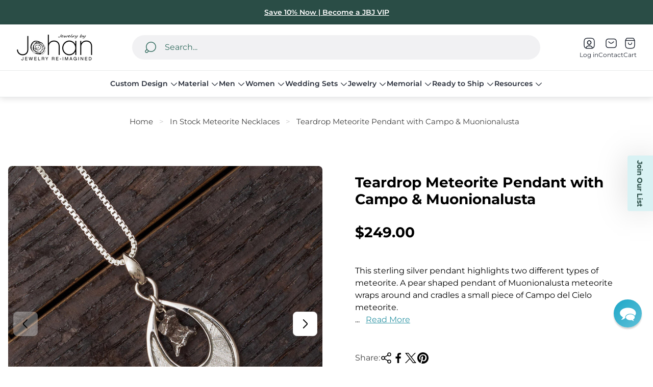

--- FILE ---
content_type: text/html; charset=utf-8
request_url: https://jewelrybyjohan.com/products/meteorite-pendant-with-sterling-silver-campo-and-muonionalusta-jewelry-unique-teardrop-pendant
body_size: 121755
content:















<!doctype html>
<html class="no-js" lang="en">
	<head><script src="//jewelrybyjohan.com/cdn/shop/files/pandectes-rules.js?v=4756014511445238239" defer async></script><meta charset="utf-8">
		<meta http-equiv="X-UA-Compatible" content="IE=edge">
		<meta name="viewport" content="width=device-width,initial-scale=1">
		<meta name="theme-color" content=""><link rel="preconnect" href="https://cdn.shopify.com" crossorigin><link rel="preconnect" href="https://fonts.shopifycdn.com" crossorigin><link
				rel="preload"
				as="image"
				fetchpriority="high"
				href="//jewelrybyjohan.com/cdn/shop/products/ERSSB008ArtCropped_1024x1024.jpg?v=1606287122"
				imagesrcset="//jewelrybyjohan.com/cdn/shop/products/ERSSB008ArtCropped_480x480.jpg?v=1606287122 480w,
										 //jewelrybyjohan.com/cdn/shop/products/ERSSB008ArtCropped_800x800.jpg?v=1606287122 800w,
										 //jewelrybyjohan.com/cdn/shop/products/ERSSB008ArtCropped_1024x1024.jpg?v=1606287122 1024w"
				imagesizes="100vw"><link rel="icon" type="image/png" href="//jewelrybyjohan.com/cdn/shop/files/Asset_1_0.14x.png?crop=center&height=32&v=1749216574&width=32"><meta property="theme:layout" content="theme">
<meta property="theme:template" content="product.gift-default">
			<link rel="preload" as="font" href="//jewelrybyjohan.com/cdn/fonts/montserrat/montserrat_n4.81949fa0ac9fd2021e16436151e8eaa539321637.woff2" type="font/woff2" crossorigin>
			<link rel="preload" as="font" href="//jewelrybyjohan.com/cdn/fonts/montserrat/montserrat_n6.1326b3e84230700ef15b3a29fb520639977513e0.woff2" type="font/woff2" crossorigin>
		

		
			<link rel="preload" as="font" href="//jewelrybyjohan.com/cdn/fonts/montserrat/montserrat_n7.3c434e22befd5c18a6b4afadb1e3d77c128c7939.woff2" type="font/woff2" crossorigin>
		<style>
	shopify-accelerated-checkout {
		--shopify-accelerated-checkout-button-block-size: 48px;
		--shopify-accelerated-checkout-button-border-radius: 32px;
		--shopify-accelerated-checkout-button-box-shadow: none;
		--shopify-accelerated-checkout-skeleton-background-color: #dedede;
		--shopify-accelerated-checkout-skeleton-animation-opacity-start: 1;
		--shopify-accelerated-checkout-skeleton-animation-opacity-end: 0.5;
		--shopify-accelerated-checkout-skeleton-animation-duration: 4s;
		--shopify-accelerated-checkout-skeleton-animation-timing-function: ease;
	}
	shopify-accelerated-checkout-cart {
		--shopify-accelerated-checkout-button-block-size: 56px;
		--shopify-accelerated-checkout-button-inline-size: 56px;
		--shopify-accelerated-checkout-button-border-radius: 32px;
		--shopify-accelerated-checkout-button-box-shadow: none;
		--shopify-accelerated-checkout-inline-alignment: flex-start;
		--shopify-accelerated-checkout-row-gap: 16px;
		--shopify-accelerated-checkout-skeleton-background-color: #dedede;
		--shopify-accelerated-checkout-skeleton-animation-opacity-start: 1;
		--shopify-accelerated-checkout-skeleton-animation-opacity-end: 0.5;
		--shopify-accelerated-checkout-skeleton-animation-duration: 4s;
		--shopify-accelerated-checkout-skeleton-animation-timing-function: ease;
	}

	:root {
		
		--global-container-width: 100%;
		--global-border-radius: 8px;
		--global-gap: 16px;
		--global-gap-small: 8px;
		

		--loading-image: url(//jewelrybyjohan.com/cdn/shop/t/241/assets/loading.svg?v=147892893236669144681765395372);

		
		--color-black: #000;
		--color-black-light: rgba(0, 0, 0, 0.7);
		--color-white: #fff;
		--color-gray: #757575;
		--color-light-gray: #E9E9E9;
		--color-dark-gray: #999999;
		--color-valencia: #D33636;
		--color-silver: #C4C4C4;
		--color-snow: #F8F8F8;
		--color-whisper: #E6E6E6;
		--color-chelsea-cucumber: #81B154;
		--color-fire-bush: #E49D49;
		--color-green-success: #198754;
		--color-red-error: #B00020;
		--color-ghost-white: #F9F9F9;


	--color-slider-arrow-background:#ffffff;
	--color-slider-arrow-icon:#000000;
	--color-slider-arrow-border:#000000;


	--color-slider-arrow-background-hover:#000000;
	--color-slider-arrow-icon-hover:#ffffff;
	--color-slider-arrow-border-hover:#000;

	--color-cart-notification-background:#fff;
	--color-cart-notification-heading:#000000;
	--color-cart-notification-text:#535353;
	--color-cart-notification-cross:#000000;


	--color-overlay:#000000;


	--color-background:#fff;
	--color-background-darken: #f8f8f8;
	--color-background-secondary: #F1F1F3;
	--color-img-placeholder-bg: #ededed;
	--color-background-popup-drawer: #fff;

		
		--color-text-primary:#000000;
		--color-text-secondary:#424242;
		--color-text-thirdly:#757575;
		--color-heading:#000000;
		--link-color:#2a4d46;
		--color-accent:#2a4d46;
		--color-accent-lighten:#6cafa1;
		--color-text-attention: #C42026;
		--color-text-success: #22A200;
		--color-sale-label: #FFFFFF;
		--color-label-base:#000000;
		--color-label-primary:#FFFFFF;
		--color-label-secondary:#FFFFFF;
		--color-label-sold-out:#000000;

		
		--color-border-primary:#000000;
		--color-border-secondary:#e9e9e9;
		--color-border-thirdly:#cdcdcd;

		

		
			--button-text-color-primary:#ffffff;
			--button-background-color-primary:#2a4d46;

			--button-text-color-primary-hover:#fff;
			--button-background-color-primary-hover:#757575;

		
			--button-text-color-secondary:#fff;
			--button-background-color-secondary:#2a4d46;

			--button-text-color-secondary-hover:#2a4d46;
			--button-background-color-secondary-hover:#757575;

		
			--button-text-color-primary-with-border:#4c8073;
			--button-background-color-primary-with-border:#ffffff;
			--button-border-color-primary-with-border:#2a4d46;

			--button-text-color-primary-with-border-hover:#ffffff;
			--button-background-color-primary-with-border-hover:#2a4d46;
			--button-border-color-primary-with-border-hover:#2a4d46;

		
			--button-text-color-secondary-with-border:#ffffff;
			--button-background-color-secondary-with-border:#2a4d46;
			--button-border-color-secondary-with-border:#2a4d46;

			--button-text-color-secondary-with-border-hover:#2a4d46;
			--button-background-color-secondary-with-border-hover:#ffffff;
			--button-border-color-secondary-with-border-hover:#2a4d46;

		
			--button-icon-color-play:#000000;
			--button-background-color-play:rgba(255,255,255, 0.3);
			--button-border-color-play:#ffffff;


		
			--button-icon-color-play-hover:#000;
			--button-background-color-play-hover:rgba(255,255,255, 0.5);
			--button-border-color-play-hover:#ffffff;

		
			--button-icon-color-social:#000;

		
			--button-icon-color-social-hover:#2a4d46;

		
			--product-card-button-text-color:#ffffff;
			--product-card-button-background-color:#000000;

		
			--product-card-button-text-color-hover:#000;
			--product-card-button-background-color-hover:#ffffff;

		
			--product-card-button-border-color:#E9E9E9;
			--product-card-button-border-color-hover:#E9E9E9;

		
		--color-preloader-primary:#E6E6E6;
		--color-preloader-secondary:#000000;
		--background-color-preloader:rgba(255, 255, 255, 0.35);

		--color-background-label-base:#ffe81b;
	--color-background-label-primary:#cc0000;
	--color-background-label-secondary:#408400;
		--color-background-label-sale:#cc0000;
	--color-background-label-sold-out:#f2f2f2;

	--color-border-label-base:#E9E9E9;
	--color-border-label-primary:#E9E9E9;
	--color-border-label-secondary:#E9E9E9;
		--color-border-label-sale:#E9E9E9;
	--color-border-label-sold-out:#E9E9E9;

	--color-background-quick-buttons: #fff;
	--color-background-quick-active-buttons: #DBE3FE;
	--color-border-quick-buttons: #E9E9E9;
	--color-border-quick-active-buttons: #DBE3FE;
	--color-text-quick-buttons: #000;
	--color-text-quick-active-buttons: #4d71f9;
	--color-compare-sticky-button-bg: #050D2F;
	--color-compare-sticky-button-color: #fff;
	--color-background-compare-icon-available:rgba(42, 134, 27, 0.2);
	--color-background-compare-icon-out-of-stock:rgba(157, 157, 157, 0.2);
	--color-compare-icon-available:#2A861B;
	--color-compare-icon-out-of-stock:#9D9D9D;
	--color-pdp-compare-button-bg: #fff;
	--color-pdp-compare-button-active-bg: #DBE3FE;
	--color-pdp-compare-button-color: #000;
	--color-pdp-compare-button-active-color: #4d71f9;
	--color-pdp-compare-button-border-color: #E9E9E9;
	--color-pdp-compare-button-active-border-color: #DBE3FE;
}

		
		
		
		
		
		@font-face {
  font-family: Montserrat;
  font-weight: 400;
  font-style: normal;
  font-display: swap;
  src: url("//jewelrybyjohan.com/cdn/fonts/montserrat/montserrat_n4.81949fa0ac9fd2021e16436151e8eaa539321637.woff2") format("woff2"),
       url("//jewelrybyjohan.com/cdn/fonts/montserrat/montserrat_n4.a6c632ca7b62da89c3594789ba828388aac693fe.woff") format("woff");
}
@font-face {
  font-family: Montserrat;
  font-weight: 700;
  font-style: normal;
  font-display: swap;
  src: url("//jewelrybyjohan.com/cdn/fonts/montserrat/montserrat_n7.3c434e22befd5c18a6b4afadb1e3d77c128c7939.woff2") format("woff2"),
       url("//jewelrybyjohan.com/cdn/fonts/montserrat/montserrat_n7.5d9fa6e2cae713c8fb539a9876489d86207fe957.woff") format("woff");
}
@font-face {
  font-family: Montserrat;
  font-weight: 400;
  font-style: normal;
  font-display: swap;
  src: url("//jewelrybyjohan.com/cdn/fonts/montserrat/montserrat_n4.81949fa0ac9fd2021e16436151e8eaa539321637.woff2") format("woff2"),
       url("//jewelrybyjohan.com/cdn/fonts/montserrat/montserrat_n4.a6c632ca7b62da89c3594789ba828388aac693fe.woff") format("woff");
}

		@font-face {
  font-family: Montserrat;
  font-weight: 600;
  font-style: normal;
  font-display: swap;
  src: url("//jewelrybyjohan.com/cdn/fonts/montserrat/montserrat_n6.1326b3e84230700ef15b3a29fb520639977513e0.woff2") format("woff2"),
       url("//jewelrybyjohan.com/cdn/fonts/montserrat/montserrat_n6.652f051080eb14192330daceed8cd53dfdc5ead9.woff") format("woff");
}

		@font-face {
  font-family: Montserrat;
  font-weight: 700;
  font-style: normal;
  font-display: swap;
  src: url("//jewelrybyjohan.com/cdn/fonts/montserrat/montserrat_n7.3c434e22befd5c18a6b4afadb1e3d77c128c7939.woff2") format("woff2"),
       url("//jewelrybyjohan.com/cdn/fonts/montserrat/montserrat_n7.5d9fa6e2cae713c8fb539a9876489d86207fe957.woff") format("woff");
}

		@font-face {
  font-family: Montserrat;
  font-weight: 400;
  font-style: italic;
  font-display: swap;
  src: url("//jewelrybyjohan.com/cdn/fonts/montserrat/montserrat_i4.5a4ea298b4789e064f62a29aafc18d41f09ae59b.woff2") format("woff2"),
       url("//jewelrybyjohan.com/cdn/fonts/montserrat/montserrat_i4.072b5869c5e0ed5b9d2021e4c2af132e16681ad2.woff") format("woff");
}

		@font-face {
  font-family: Montserrat;
  font-weight: 700;
  font-style: italic;
  font-display: swap;
  src: url("//jewelrybyjohan.com/cdn/fonts/montserrat/montserrat_i7.a0d4a463df4f146567d871890ffb3c80408e7732.woff2") format("woff2"),
       url("//jewelrybyjohan.com/cdn/fonts/montserrat/montserrat_i7.f6ec9f2a0681acc6f8152c40921d2a4d2e1a2c78.woff") format("woff");
}


		:root {
			--body-font-size:16px;
			--body-font-size-without-unit:16;
			--heading-font-size:16px;
			--base-font-family: Montserrat, sans-serif;
			--heading-font-family: Montserrat, sans-serif;
			--heading-font-weight:700;
		}

		

			:root {
				--product-card-object-fit:cover;
			}

		

			:root {
				--sticky-sidebar-offset-top: 40px;
			}@media (-moz-touch-enabled: 0), (hover: hover) {
			body * {
				scrollbar-color:rgba(0, 0, 0, 0.2) rgba(0, 0, 0, 0.0);
			}

			body *::-webkit-scrollbar-track {
				background-color:rgba(0, 0, 0, 0.0);
			}

			body *::-webkit-scrollbar-thumb {
				background-color:rgba(0, 0, 0, 0.2);
			}
		}
</style><link rel="preload" as="style" href="//jewelrybyjohan.com/cdn/shop/t/241/assets/main.build.css?v=67734827491861592691765395375">

		
			<link rel="preload" as="style" href="//jewelrybyjohan.com/cdn/shop/t/241/assets/product.build.css?v=70998328155264370921765395394">
		



  <link href="//jewelrybyjohan.com/cdn/shop/t/241/assets/main.build.css?v=67734827491861592691765395375" rel="stylesheet" type="text/css" media="all" />
<script>
			window.themeCore = window.themeCore || {};
			window.themeCore.productPlaceholderImage ="https:\/\/jewelrybyjohan.com\/cdn\/shopifycloud\/storefront\/assets\/no-image-2048-a2addb12.gif";
			window.themeCore.productPlaceholderImageFocal = null;
		</script><script>
	function themeCoreUnescape(value) {
		const doc = new DOMParser().parseFromString(value, "text/html");

		return doc.body.innerHTML;
	}

	window.themeCore = window.themeCore || {};
	window.themeCore.translations = window.themeCore.translations || {};
	window.themeCore.translations = {
		...window.themeCore.translations,
		get(name, params = {}) {
			try {
				const translation = name.split(".").reduce((translations, key) => {
					if (translations.hasOwnProperty(key)) {
						return translations[key];
					}

					throw new Error("Translation missed");
				}, this.translations);

				return Object.keys(params).reduce((result = "", key) => {
					let regex = new RegExp(`{{(\\s+)?(${key})(\\s+)?}}`, "gm");

					return result.replace(regex, params[key]);
				}, themeCoreUnescape(translation));
			} catch (e) {}

			return `"${name}" translation missed`;
		},
		all() {
			return this.translations;
		}
	}
	</script><script>
window.themeCore = window.themeCore || {};
window.themeCore.translations = window.themeCore.translations  || {}
window.themeCore.translations.translations = {
  "general": {
    "accessibility": {
      "error":"Error",
      "form_error_title":"Please adjust the following:",
      "skip_to_content":"Skip to content",
      "close_modal":"Close (esc)",
      "close_announcement_bar":"Close announcement bar",
      "video_play":"Play video",
      "video_pause":"Pause video",
      "unit_price_separator":"per",
      "link_messages": {
        "new_window":"opens a new window",
        "link_to_home_page":"Link to home page"},
      "slider": {
        "prev_slide_message":"Previous slide",
        "next_slide_message":"Next slide",
        "first_slide_message":"This is the first slide",
        "last_slide_message":"This is the last slide",
        "slide_label_message":"{{index}} \/ {{slidesLength}}",
        "pagination_bullet_message":"Go to slide {{index}}"},
      "total_reviews":"total reviews",
      "star_reviews_info":"Product reviews: {{ rating_value }} out of {{ rating_max }} stars",
      "close":"Close",
      "full_width":"Full width",
      "zoom_button":"Zoom",
      "scroll_to_top":"Scroll to top"},
    "meta": {
      "tags":"Tagged \u0026quot;{{ tags }}\u0026quot;",
      "page":"Page {{ page }}"},
    "pagination": {
      "label":"Pagination",
      "page":"Page {{ number }}",
      "last_page":"Last page, page {{ number }}",
      "next":"Next page",
      "previous":"Previous page",
      "lazy_load":"Show More",
      "lazy_load_aria":"Load more {{ items }}"},
    "faq_page": {
      "banner_link_aria":"Go to page {{ title }}"},
    "password_page": {
      "opening_soon":"Opening soon",
      "error_heading":"Wrong password",
      "close_popup":"Close popup",
      "footer_text":"\u0026lt;p\u0026gt;Are you the store owner? \u0026lt;a href=\u0026quot;\/admin\u0026quot;\u0026gt;Log in here\u0026lt;\/a\u0026gt;\u0026lt;\/p\u0026gt;",
      "login_form_submit":"Enter",
      "header_open_popup_button":"Enter using password",
      "form_label":"Your password",
      "form_placeholder":"Enter your password",
      "content_label":"Enter email address...",
      "content_success":"Thanks for subscribing",
      "content_button_label":"Subscribe"},
    "social": {
      "alt_text": {
        "share_on_facebook":"Share on Facebook",
        "share_on_twitter":"Share on X (Twitter)",
        "share_on_pinterest":"Share on Pinterest"},
      "social_link_aria_label":"Go to our {{ social }} page. Open in a new window",
      "share_button":"Share",
      "share_success":"Link copied!"},
    "search": {
      "no_results":"No results found for “{{ query }}”. Check the spelling or rephrase your query.",
      "results_with_count": {
        "one":"{{ count }} result for \u0026quot;{{ terms }}\u0026quot;",
        "other":"{{ count }} results for \u0026quot;{{ terms }}\u0026quot;"},
      "heading": {
        "one":"Search result",
        "other":"Search results"},
      "breadcrumbs_name":"Search",
      "search_submit_button":"Search",
      "search_input_placeholder":"Search",
      "grid_view_1":"Change grid view to 1 product per row",
      "grid_view_2":"Change grid view to 2 products per row",
      "grid_view_3":"Change grid view to 3 products per row",
      "grid_view_4":"Change grid view to 4 products per row"},
    "predictive_search": {
      "title":"Search",
      "placeholder":"Search",
      "products":"Products",
      "articles":"Articles",
      "pages":"Pages",
      "no_results":"No results found",
      "submit":"See all results",
      "products_aria_label":"Products",
      "articles_aria_label":"Articles",
      "pages_aria_label":"Pages",
      "placeholder_aria_label":"Search",
      "close_aria_label":"Close search",
      "submit_query_aria_label":"Submit search query",
      "reset_aria_label":"Reset search",
      "comments": {
        "one":"{{ count }} comment",
        "other":"{{ count }} comments"},
      "comments_single":"{{ count }} comment",
      "most_searched":"Most searched",
      "clear_query":"Clear"},
    "filters": {
      "title":"Filters",
      "active_title":"Active filters",
      "number_of_products_found":"found {{ number }} products",
      "number_of_product_found":"found {{ number }} product",
      "applied_filters":"Applied filters",
      "open_filter_menu_aria":"Open filter menu",
      "close_filter_menu_aria":"Close filter menu",
      "price_range_placeholder":"Can\u0026#39;t be blank!",
      "remove_filter_button_aria":"Remove filter by {{ type }}: {{ value }}",
      "clear_all":"Clear All",
      "filter_price_from":"Price from...",
      "filter_price_to":"Price to...",
      "filter_and_operator_subtitle":"Match all"},
    "payment": {
      "method":"Payment methods"},
    "breadcrumbs": {
      "title":"Breadcrumbs",
      "home":"Home"},
    "localization": {
      "update_language":"Update language",
      "update_country":"Update country\/region"}
  },
  "sections": {
    "grid_images": {
      "label_placeholder":"Label",
      "heading_placeholder":"Heading"},
    "banner": {
      "timer_days_label":"Days",
      "timer_hours_label":"Hours",
      "timer_minutes_label":"Minutes",
      "timer_seconds_label":"Seconds"},
    "shop_the_look": {
      "point_button":"Point: {{ title }}",
      "add_to_cart_disabled":"Choose products",
      "add_to_cart":"Add to cart",
      "add_to_cart_sold_out":"Sold out",
      "subtotal":"Subtotal: ",
      "open_modal_aria_label":"Open look modal: {{ name }}",
      "open_modal_label":"Buy the Look",
      "products_set_heading":"Selected look"},
    "collection_list": {
      "card_title":"Collection title",
      "one_product":"product",
      "many_products":"products"},
    "product_tabs": {
      "button_aria":"Open {{ number }} tab"},
    "trend_products": {
      "open_popup":"Product details: {{ title }}"},
    "bundle": {
      "total":"Total: "},
    "search_template": {
      "products":"Products ({{ count }})",
      "articles":"Articles ({{ count }})",
      "pages":"Pages ({{ count }})",
      "submit_query_aria_label":"Submit search query",
      "reset_aria_label":"Reset search"}
  },
  "blogs": {
    "general": {
      "empty_blog":"No articles found",
      "lazy_load_button":"Load more"},
    "article": {
      "view_all":"All articles",
      "learn_more":"Learn More",
      "published_at":"Article published at: ",
      "author":"By {{ article_author }}",
      "author_prefix":"Article author: ",
      "tag":"Article tag: ",
      "learn_more_link_aria":"Learn more about {{ title }}",
      "banner_link_aria":"Go to page {{ title }}",
      "share":"Share",
      "comments":"Customer reviews",
      "comments_count":"Article comments count: ",
      "one_comment":"comment",
      "many_comments":"comments"},
    "comments": {
      "title":"Leave a comment",
      "name":"Name",
      "name_placeholder":"Enter your name",
      "email":"Email",
      "email_placeholder":"john.smith@example.com",
      "message":"Message",
      "message_placeholder":"Enter your message",
      "post":"Write a comment",
      "moderated":"Please note, comments must be approved before they are published",
      "success_moderated":"Your comment was posted successfully. We will publish it in a little while, as our blog is moderated.",
      "success":"Your comment was posted successfully! Thank you!"}
  },
  "cart": {
    "general": {
      "title":"Shopping cart",
      "note":"Add a note to your order",
      "edit_note":"Edit a note to your order",
      "discount":"Apply a discount code",
      "discount_accordion_button":"Discount",
      "discount_placeholder":"Discount code",
      "remove_discount":"Remove discount {{ code }}",
      "apply_discount":"Apply",
      "shipping_discount_error":"Shipping discounts are shown at checkout after adding an address",
      "discount_code_error":"Discount code cannot be applied to your cart",
      "discount_applied":"Applied discount code: {{ code }}",
      "note_placeholder":"Leave a note for seller",
      "remove":"Remove",
      "subtotal":"Subtotal",
      "savings":"You\u0026#39;re saving",
      "taxes_and_shipping_at_checkout":"Taxes and shipping calculated at checkout",
      "taxes_and_shipping_policy_at_checkout_html":"Taxes and \u003ca href=\"{{ link }}\"\u003eshipping\u003c\/a\u003e calculated at checkout",
      "taxes_included_but_shipping_at_checkout":"Tax included and shipping calculated at checkout",
      "taxes_included_and_shipping_policy_html":"Tax included. \u003ca href=\"{{ link }}\"\u003eShipping\u003c\/a\u003e calculated at checkout.",
      "checkout":"Checkout",
      "empty":"Your cart is currently empty.",
      "edit":"Edit",
      "continue_shopping":"Continue shopping",
      "view_quantity_rules":"View quantity rules",
      "volume_pricing_available":"Volume pricing available",
      "order_summary_heading":"Order Summary"},
    "label": {
      "product":"Product",
      "price":"Price",
      "quantity":"Quantity",
      "total":"Total"},
    "shipping_bar": {
      "progress":"Free shipping progress {{ value }}%"},
    "errors": {
      "quantity":"You can only add {{ count }} of {{ title }} to your cart."},
    "notifications": {
      "view_cart":"View cart",
      "added_heading":"Added",
      "error":"Cart Error"},
    "reminder": {
      "accessibility": {
        "cart":"Cart",
        "cart_drawer":"Cart drawer",
        "close_button":"Close notification"}
    },
    "shipping_rates": {
      "accordion_title":"Calculate shipping rates",
      "country_label":"Country",
      "province_label":"Province",
      "zip_label":"Postal\/Zip Code",
      "calculate_button":"Calculate",
      "price_free":"FREE",
      "no_shipping":"Sorry! We don’t ship here."}
  },
  "collections": {
    "general": {
      "empty_collection":"No products found",
      "items_with_count": {
        "one":"{{ count }} product",
        "other":"{{ count }} products"},
      "filter_and_sort":"Filters and sort",
      "collection_card_link_aria_label":"Go to collection \u0026#39;{{ title }}\u0026#39; page",
      "grid_view_1":"Change grid view to 1 product per row",
      "grid_view_2":"Change grid view to 2 products per row",
      "grid_view_3":"Change grid view to 3 products per row",
      "grid_view_4":"Change grid view to 4 products per row"},
    "sorting": {
      "title":"Sort by"}
  },
  "contact": {
    "form": {
      "error":"Error:",
      "success_heading":"Thanks for contacting us. We\u0026#39;ll get back to you as soon as possible!",
      "error_heading":"The contact form was not submitted due to an error.",
      "map_link_aria_label":"Open map with location in new window"}
  },
  "customer": {
    "account": {
      "title":"Account",
      "order_details":"Order details",
      "details":"Account details",
      "view_addresses":"View addresses",
      "return":"Return to account details",
      "show_password":"Show password",
      "shipping_address":"Shipping address:",
      "subtotal":"Subtotal:"},
    "activate_account": {
      "title":"Activate account",
      "subtext":"Create your password to activate your account.",
      "password":"Password",
      "password_aria_label":"Password",
      "password_confirm":"Confirm password",
      "password_confirm_aria_label":"Confirm password",
      "submit":"Activate account",
      "submit_aria_label":"Activate account",
      "cancel":"Decline invitation",
      "cancel_aria_label":"Decline invitation"},
    "addresses": {
      "title":"Your addresses",
      "default":"Default",
      "add_new":"Add a new Address",
      "edit_address":"Edit Address",
      "first_name":"First name",
      "enter_first_name":"Enter your first name",
      "last_name":"Last name",
      "enter_last_name":"Enter your last name",
      "company":"Company",
      "enter_company":"Enter your company",
      "address1":"Address 1",
      "enter_address_1":"Enter your address 1",
      "address2":"Address 2",
      "enter_address_2":"Enter your address 2",
      "city":"City",
      "enter_city":"Enter your city",
      "country":"Country",
      "select_country":"Select country",
      "province":"Province",
      "select_province":"Select province",
      "zip":"Postal\/Zip Code",
      "enter_zip":"Enter your postal\/zip code",
      "phone":"Phone",
      "enter_phone":"Enter your phone",
      "set_default":"Set as default address",
      "add":"Add address",
      "add_address":"Add address",
      "update":"Update address",
      "update_address":"Update address",
      "cancel":"Cancel",
      "cancel_addresses":"Cancel",
      "edit":"Edit",
      "delete":"Delete",
      "delete_confirm":"Are you sure you wish to delete this address?"},
    "login": {
      "title":"Login",
      "email":"Email",
      "email_placeholder":"john.smith@example.com",
      "email_aria_label":"Enter email",
      "password":"Password",
      "password_placeholder":"Enter your password",
      "recover_password":"Forgot your password?",
      "sign_in":"Sign in",
      "signup":"Create an account",
      "password_aria_label":"Enter password",
      "recover_aria_label":"Recover password",
      "new_customer":"New customer?",
      "sign_in_aria_label":"Sign in",
      "sign_up_aria_label":"Signup"},
    "orders": {
      "title":"Order history",
      "order_number":"Order",
      "date":"Order date",
      "payment_status":"Status",
      "total":"Total",
      "none":"You haven\u0026#39;t placed any orders yet.",
      "quantity":"Quantity",
      "show_order":"Show order"},
    "order": {
      "title":"Order {{ name }}",
      "date":"Placed on {{ date }}",
      "cancelled":"Order cancelled on {{ date }}",
      "cancelled_reason":"Reason: {{ reason }}",
      "billing_address":"Billing address",
      "payment_status":"Payment status",
      "shipping_address":"Shipping address",
      "fulfillment_status":"Fulfillment status",
      "discount":"Discount:",
      "shipping":"Shipping",
      "tax":"Tax",
      "product":"Product",
      "sku":"SKU",
      "price":"Price per unit",
      "quantity":"Quantity",
      "total":"Total",
      "fulfilled_at":"Fulfilled",
      "subtotal":"Subtotal:",
      "track_shipment":"Track shipment",
      "view_order":"View order"},
    "recover_password": {
      "title":"Reset your password",
      "submit":"Submit",
      "button_aria_label":"Submit",
      "cancel":"Back to login",
      "cancel_aria_label":"Cancel",
      "subtext":"We will send you an email to reset your password.",
      "success":"We\u0026#39;ve sent you an email with a link to update your password."},
    "reset_password": {
      "title":"Reset account",
      "subtext":"Enter a new password for account.",
      "password":"Password",
      "reset_password_aria_label":"Password",
      "password_confirm":"Confirm password",
      "password_confirm_aria_label":"Confirm password",
      "submit":"Reset password",
      "submit_aria_label":"Reset password"},
    "register": {
      "title":"Create account",
      "first_name":"First name",
      "last_name":"Last name",
      "email":"Email",
      "password":"Password",
      "first_name_placeholder":"Enter your first name",
      "last_name_placeholder":"Enter your last name",
      "email_placeholder":"john.smith@example.com",
      "password_placeholder":"Enter your password",
      "submit":"Create account",
      "sign_in":"Login",
      "have_account":"I have an account",
      "password_not_match":"Confirmation password does not match your password",
      "first_name_aria_label":"Enter first name",
      "last_name_aria_label":"Enter last name",
      "email_aria_label":"Enter email",
      "password_aria_label":"Enter password",
      "submit_aria_label":"Signup",
      "sign_in_aria_label":"Sign in"}
  },
  "layout": {
    "navigation": {
      "search":"Search",
      "search_input":"Search...",
      "main_menu":"Main navigation",
      "main_drawer_menu_button_label":"Menu",
      "open_drawer_menu":"Open drawer menu",
      "close_drawer_menu":"Close drawer menu",
      "drawer_menu":"Drawer menu",
      "mega_menu":"Mega menu",
      "brands": {
        "filter_button_aria_label":"Go to elements from category {{ symbol }}",
        "category_label":"Category"}
    },
    "cart": {
      "items_count": {
        "one":"Item",
        "other":"Items"}
    },
    "customer": {
      "account":"Account",
      "log_out":"Log out",
      "log_in":"Log in"},
    "header": {
      "labels": {
        "store_logo":"Store logo",
        "home_page_link":"Go to home page",
        "cart":"Cart",
        "cart_drawer":"Cart drawer",
        "cart_item_count":"Cart item count"}
    }
  },
  "products": {
    "product": {
      "regular_price":"Regular price",
      "sold_out":"Sold out",
      "sale":"Sale",
      "unavailable":"Unavailable",
      "sale_price":"Sale price",
      "quantity":"Quantity",
      "quantity_in_cart":"(In cart: {{quantity}})",
      "increments_of":"Increments of {{number}}",
      "minimum_of":"Minimum of {{number}}",
      "maximum_of":"Maximum of {{number}}",
      "add_to_cart":"Add to cart",
      "pre_order":"Pre-order",
      "choose_an_option":"Choose an option",
      "pickup_availability": {
        "view_store_info":"View store information",
        "check_other_stores":"Check availability at other stores",
        "pick_up_available":"Pickup available",
        "pick_up_unavailable":"Pickup currently unavailable",
        "pick_up_available_at_html":"Pickup available at \u003cspan class=\"color-foreground\"\u003e{{ location_name }}\u003c\/span\u003e",
        "pick_up_unavailable_at_html":"Pickup currently unavailable at \u003cspan class=\"color-foreground\"\u003e{{ location_name }}\u003c\/span\u003e",
        "unavailable":"Couldn\u0026#39;t load pickup availability",
        "refresh":"Refresh"},
      "volume_pricing": {
        "title":"Volume Pricing",
        "note":"Volume pricing available",
        "price_range":"{{ minimum }} - {{ maximum }}",
        "price_at_each":"at {{ price }}\/ea",
        "each":"{{ price }}\/ea",
        "show_more":"Show more"},
      "custom_fields_errors": {
        "input_error":"The field must not be blank",
        "checkbox_error":"Checkbox must be checked"},
      "price": {
        "from_price_html":"From {{ price }}",
        "regular_price":"Regular price",
        "sale_price":"Sale price",
        "unit_price":"Unit price",
        "taxes_included":"Tax included.",
        "shipping_policy_html":"\u003ca href=\"{{ link }}\"\u003eShipping\u003c\/a\u003e calculated at checkout."},
      "product_labels":"Product labels",
      "product_label":"Product label",
      "share_label":"Share:",
      "product_variants":"Product variants",
      "option_swatch_select":"Choose {{name}}:",
      "option_select":"-- Select {{name}} --",
      "option_select_small":"Select {{name}}",
      "timer": {
        "timer_days_label":"Days",
        "timer_hours_label":"Hours",
        "timer_minutes_label":"Minutes",
        "timer_seconds_label":"Seconds"},
      "ar_button":"View AR model",
      "xr_button":"View in your space",
      "xr_button_label":"View in your space, loads item in augmented reality window",
      "product_notify_me_message":"Please notify me when {{ product_title }} becomes available",
      "recipient": {
        "form": {
          "checkbox":"I want to send this as a gift",
          "email_label":"Recipient email",
          "email_label_optional_for_no_js_behavior":"Recipient email (optional)",
          "email":"Email",
          "name_label":"Recipient name (optional)",
          "name":"Name",
          "message_label":"Message (optional)",
          "message":"Message",
          "max_characters":"{{ max_chars }} characters max",
          "send_on":"YYYY-MM-DD",
          "send_on_label":"Send on (optional)"}
      },
      "ask_question_form": {
        "email":"Email",
        "name":"Name"}
    },
    "product_card": {
      "product_title":"Product title",
      "swatch_color":"Color option: {{ swatch }}",
      "open_quick_view":"Quick view",
      "add_to_cart":"Add to cart",
      "quick_view_no_js":"Visit product",
      "product_labels":"Product labels",
      "product_label":"Product label",
      "product_vendor":"Vendor: ",
      "product_swatches_overlimit_label": {
        "one":"The product has {{ count }} additional color",
        "other":"The product has {{ count }} additional colors"},
      "product_swatches_overlimit":"+{{ count }}"},
    "product_card_with_form": {
      "unselected_variant_button":"Choose options first"},
    "quantity": {
      "label":"Quantity",
      "input_label":"Quantity for {{ product }}",
      "increase":"Increase quantity for {{ product }}",
      "decrease":"Decrease quantity for {{ product }}"},
    "quick_view": {
      "visit_product_page":"Visit product page",
      "close_popup":"Close popup"},
    "compare_products": {
      "popup_button":"Open compare products popup",
      "product_button_add":"Add \u0026#39;{{ product }}\u0026#39; to compare list",
      "product_button_remove":"Remove \u0026#39;{{ product }}\u0026#39; from compare list",
      "quantity_error_heading":"Compare list error: ",
      "quantity_error":"You can\u0026#39;t add more than 6 product to compare list",
      "clear_all":"Clear all",
      "available":"Available",
      "in_stock":"Available",
      "out_of_stock":"Out of stock",
      "vendor":"Vendor",
      "type":"Type",
      "option":"Option {{ number }}",
      "empty_value":"-",
      "link":"More Details"},
    "compare_slider": {
      "product_title":"Product title:",
      "property_label":"Property label:",
      "property_value":"Property value:"},
    "best_sellers": {
      "section_label":"SECTION LABEL",
      "collection_title":"Collection title",
      "product_title":"Product title",
      "open_quick_view":"Quick view",
      "add_to_cart":"Add to cart",
      "quick_view_no_js":"Visit product",
      "product_labels":"Product labels",
      "product_label":"Product label",
      "product_type":"Product type"},
    "featured_products_tabs": {
      "product_title":"Product title"}
  },
  "gift_cards": {
    "issued": {
      "title":"Here\u0026#39;s your {{ value }} gift card for {{ shop }}!",
      "title_html":"Here's your {{ value }} gift card for {{ shop }}!",
      "subtext":"Your gift card",
      "gift_card_code":"Gift card code",
      "disabled":"Disabled",
      "expired":"Expired on {{ expiry }}",
      "active":"Expires on {{ expiry }}",
      "redeem_html":"Use this code at checkout to redeem your {{ value }} gift card",
      "shop_link":"Start shopping",
      "print":"Print this gift card",
      "remaining_html":"{{ balance }} left",
      "add_to_apple_wallet":"Add to Apple Wallet",
      "qr_image_alt":"QR code — scan to redeem gift card",
      "copy_code":"Copy code",
      "copy_code_success":"Code copied successfully"}
  },
  "newsletter": {
    "label":"Enter email address...",
    "success":"Thanks for subscribing",
    "button_label":"Subscribe"},
  "newsletter_popup": {
    "label":"Enter email address...",
    "success":"Thanks for subscribing",
    "button_label":"Subscribe"},
  "product_promo": {
    "button_aria":"Quick view for {{ product_title }}",
    "add_to_cart":"Add to cart",
    "sold_out":"Sold out"},
  "promo_banner": {
    "open_link":"Open link",
    "open_popup":"Open a promotion products popup"}
};
</script>
  <script>window.performance && window.performance.mark && window.performance.mark('shopify.content_for_header.start');</script><meta name="facebook-domain-verification" content="jlamvu09zg4nhwukakvk8hhqwhpbw2">
<meta name="google-site-verification" content="U-bQR1SxLoMQKXbLIzgxBudWP3l6Sk0l3Gprg8GdfKA">
<meta id="shopify-digital-wallet" name="shopify-digital-wallet" content="/23761461/digital_wallets/dialog">
<meta name="shopify-checkout-api-token" content="b7b9ac42d3726d00836e43e43f9f6da8">
<meta id="in-context-paypal-metadata" data-shop-id="23761461" data-venmo-supported="false" data-environment="production" data-locale="en_US" data-paypal-v4="true" data-currency="USD">
<link rel="alternate" hreflang="x-default" href="https://jewelrybyjohan.com/products/meteorite-pendant-with-sterling-silver-campo-and-muonionalusta-jewelry-unique-teardrop-pendant">
<link rel="alternate" hreflang="en-CA" href="https://jewelrybyjohan.com/en-ca/products/meteorite-pendant-with-sterling-silver-campo-and-muonionalusta-jewelry-unique-teardrop-pendant">
<link rel="alternate" hreflang="en-GB" href="https://jewelrybyjohan.com/en-gb/products/meteorite-pendant-with-sterling-silver-campo-and-muonionalusta-jewelry-unique-teardrop-pendant">
<link rel="alternate" hreflang="en-AU" href="https://jewelrybyjohan.com/en-au/products/meteorite-pendant-with-sterling-silver-campo-and-muonionalusta-jewelry-unique-teardrop-pendant">
<link rel="alternate" hreflang="en-DE" href="https://jewelrybyjohan.com/en-de/products/meteorite-pendant-with-sterling-silver-campo-and-muonionalusta-jewelry-unique-teardrop-pendant">
<link rel="alternate" hreflang="en-US" href="https://jewelrybyjohan.com/products/meteorite-pendant-with-sterling-silver-campo-and-muonionalusta-jewelry-unique-teardrop-pendant">
<link rel="alternate" type="application/json+oembed" href="https://jewelrybyjohan.com/products/meteorite-pendant-with-sterling-silver-campo-and-muonionalusta-jewelry-unique-teardrop-pendant.oembed">
<script async="async" src="/checkouts/internal/preloads.js?locale=en-US"></script>
<link rel="preconnect" href="https://shop.app" crossorigin="anonymous">
<script async="async" src="https://shop.app/checkouts/internal/preloads.js?locale=en-US&shop_id=23761461" crossorigin="anonymous"></script>
<script id="apple-pay-shop-capabilities" type="application/json">{"shopId":23761461,"countryCode":"US","currencyCode":"USD","merchantCapabilities":["supports3DS"],"merchantId":"gid:\/\/shopify\/Shop\/23761461","merchantName":"Jewelry By Johan","requiredBillingContactFields":["postalAddress","email","phone"],"requiredShippingContactFields":["postalAddress","email","phone"],"shippingType":"shipping","supportedNetworks":["visa","masterCard","amex","discover","elo","jcb"],"total":{"type":"pending","label":"Jewelry By Johan","amount":"1.00"},"shopifyPaymentsEnabled":true,"supportsSubscriptions":true}</script>
<script id="shopify-features" type="application/json">{"accessToken":"b7b9ac42d3726d00836e43e43f9f6da8","betas":["rich-media-storefront-analytics"],"domain":"jewelrybyjohan.com","predictiveSearch":true,"shopId":23761461,"locale":"en"}</script>
<script>var Shopify = Shopify || {};
Shopify.shop = "jewelry-by-johan.myshopify.com";
Shopify.locale = "en";
Shopify.currency = {"active":"USD","rate":"1.0"};
Shopify.country = "US";
Shopify.theme = {"name":"Ultra 2.2.1 - LIVE (SINCE JAN 9, 2026)","id":186125877321,"schema_name":"Ultra","schema_version":"2.2.1","theme_store_id":null,"role":"main"};
Shopify.theme.handle = "null";
Shopify.theme.style = {"id":null,"handle":null};
Shopify.cdnHost = "jewelrybyjohan.com/cdn";
Shopify.routes = Shopify.routes || {};
Shopify.routes.root = "/";</script>
<script type="module">!function(o){(o.Shopify=o.Shopify||{}).modules=!0}(window);</script>
<script>!function(o){function n(){var o=[];function n(){o.push(Array.prototype.slice.apply(arguments))}return n.q=o,n}var t=o.Shopify=o.Shopify||{};t.loadFeatures=n(),t.autoloadFeatures=n()}(window);</script>
<script>
  window.ShopifyPay = window.ShopifyPay || {};
  window.ShopifyPay.apiHost = "shop.app\/pay";
  window.ShopifyPay.redirectState = null;
</script>
<script id="shop-js-analytics" type="application/json">{"pageType":"product"}</script>
<script defer="defer" async type="module" src="//jewelrybyjohan.com/cdn/shopifycloud/shop-js/modules/v2/client.init-shop-cart-sync_BdyHc3Nr.en.esm.js"></script>
<script defer="defer" async type="module" src="//jewelrybyjohan.com/cdn/shopifycloud/shop-js/modules/v2/chunk.common_Daul8nwZ.esm.js"></script>
<script type="module">
  await import("//jewelrybyjohan.com/cdn/shopifycloud/shop-js/modules/v2/client.init-shop-cart-sync_BdyHc3Nr.en.esm.js");
await import("//jewelrybyjohan.com/cdn/shopifycloud/shop-js/modules/v2/chunk.common_Daul8nwZ.esm.js");

  window.Shopify.SignInWithShop?.initShopCartSync?.({"fedCMEnabled":true,"windoidEnabled":true});

</script>
<script defer="defer" async type="module" src="//jewelrybyjohan.com/cdn/shopifycloud/shop-js/modules/v2/client.payment-terms_MV4M3zvL.en.esm.js"></script>
<script defer="defer" async type="module" src="//jewelrybyjohan.com/cdn/shopifycloud/shop-js/modules/v2/chunk.common_Daul8nwZ.esm.js"></script>
<script defer="defer" async type="module" src="//jewelrybyjohan.com/cdn/shopifycloud/shop-js/modules/v2/chunk.modal_CQq8HTM6.esm.js"></script>
<script type="module">
  await import("//jewelrybyjohan.com/cdn/shopifycloud/shop-js/modules/v2/client.payment-terms_MV4M3zvL.en.esm.js");
await import("//jewelrybyjohan.com/cdn/shopifycloud/shop-js/modules/v2/chunk.common_Daul8nwZ.esm.js");
await import("//jewelrybyjohan.com/cdn/shopifycloud/shop-js/modules/v2/chunk.modal_CQq8HTM6.esm.js");

  
</script>
<script>
  window.Shopify = window.Shopify || {};
  if (!window.Shopify.featureAssets) window.Shopify.featureAssets = {};
  window.Shopify.featureAssets['shop-js'] = {"shop-cart-sync":["modules/v2/client.shop-cart-sync_QYOiDySF.en.esm.js","modules/v2/chunk.common_Daul8nwZ.esm.js"],"init-fed-cm":["modules/v2/client.init-fed-cm_DchLp9rc.en.esm.js","modules/v2/chunk.common_Daul8nwZ.esm.js"],"shop-button":["modules/v2/client.shop-button_OV7bAJc5.en.esm.js","modules/v2/chunk.common_Daul8nwZ.esm.js"],"init-windoid":["modules/v2/client.init-windoid_DwxFKQ8e.en.esm.js","modules/v2/chunk.common_Daul8nwZ.esm.js"],"shop-cash-offers":["modules/v2/client.shop-cash-offers_DWtL6Bq3.en.esm.js","modules/v2/chunk.common_Daul8nwZ.esm.js","modules/v2/chunk.modal_CQq8HTM6.esm.js"],"shop-toast-manager":["modules/v2/client.shop-toast-manager_CX9r1SjA.en.esm.js","modules/v2/chunk.common_Daul8nwZ.esm.js"],"init-shop-email-lookup-coordinator":["modules/v2/client.init-shop-email-lookup-coordinator_UhKnw74l.en.esm.js","modules/v2/chunk.common_Daul8nwZ.esm.js"],"pay-button":["modules/v2/client.pay-button_DzxNnLDY.en.esm.js","modules/v2/chunk.common_Daul8nwZ.esm.js"],"avatar":["modules/v2/client.avatar_BTnouDA3.en.esm.js"],"init-shop-cart-sync":["modules/v2/client.init-shop-cart-sync_BdyHc3Nr.en.esm.js","modules/v2/chunk.common_Daul8nwZ.esm.js"],"shop-login-button":["modules/v2/client.shop-login-button_D8B466_1.en.esm.js","modules/v2/chunk.common_Daul8nwZ.esm.js","modules/v2/chunk.modal_CQq8HTM6.esm.js"],"init-customer-accounts-sign-up":["modules/v2/client.init-customer-accounts-sign-up_C8fpPm4i.en.esm.js","modules/v2/client.shop-login-button_D8B466_1.en.esm.js","modules/v2/chunk.common_Daul8nwZ.esm.js","modules/v2/chunk.modal_CQq8HTM6.esm.js"],"init-shop-for-new-customer-accounts":["modules/v2/client.init-shop-for-new-customer-accounts_CVTO0Ztu.en.esm.js","modules/v2/client.shop-login-button_D8B466_1.en.esm.js","modules/v2/chunk.common_Daul8nwZ.esm.js","modules/v2/chunk.modal_CQq8HTM6.esm.js"],"init-customer-accounts":["modules/v2/client.init-customer-accounts_dRgKMfrE.en.esm.js","modules/v2/client.shop-login-button_D8B466_1.en.esm.js","modules/v2/chunk.common_Daul8nwZ.esm.js","modules/v2/chunk.modal_CQq8HTM6.esm.js"],"shop-follow-button":["modules/v2/client.shop-follow-button_CkZpjEct.en.esm.js","modules/v2/chunk.common_Daul8nwZ.esm.js","modules/v2/chunk.modal_CQq8HTM6.esm.js"],"lead-capture":["modules/v2/client.lead-capture_BntHBhfp.en.esm.js","modules/v2/chunk.common_Daul8nwZ.esm.js","modules/v2/chunk.modal_CQq8HTM6.esm.js"],"checkout-modal":["modules/v2/client.checkout-modal_CfxcYbTm.en.esm.js","modules/v2/chunk.common_Daul8nwZ.esm.js","modules/v2/chunk.modal_CQq8HTM6.esm.js"],"shop-login":["modules/v2/client.shop-login_Da4GZ2H6.en.esm.js","modules/v2/chunk.common_Daul8nwZ.esm.js","modules/v2/chunk.modal_CQq8HTM6.esm.js"],"payment-terms":["modules/v2/client.payment-terms_MV4M3zvL.en.esm.js","modules/v2/chunk.common_Daul8nwZ.esm.js","modules/v2/chunk.modal_CQq8HTM6.esm.js"]};
</script>
<script>(function() {
  var isLoaded = false;
  function asyncLoad() {
    if (isLoaded) return;
    isLoaded = true;
    var urls = ["\/\/d1liekpayvooaz.cloudfront.net\/apps\/customizery\/customizery.js?shop=jewelry-by-johan.myshopify.com","https:\/\/na.shgcdn3.com\/collector.js?shop=jewelry-by-johan.myshopify.com","https:\/\/us-library.klarnaservices.com\/merchant.js?uci=c49e5007-13d0-4ab2-afda-df29178e04e8\u0026country=US\u0026shop=jewelry-by-johan.myshopify.com","https:\/\/id-shop.govx.com\/app\/jewelry-by-johan.myshopify.com\/govx.js?shop=jewelry-by-johan.myshopify.com","https:\/\/cdn.shopify.com\/s\/files\/1\/2376\/1461\/t\/241\/assets\/yoast-active-script.js?v=1765395446\u0026shop=jewelry-by-johan.myshopify.com"];
    for (var i = 0; i < urls.length; i++) {
      var s = document.createElement('script');
      s.type = 'text/javascript';
      s.async = true;
      s.src = urls[i];
      var x = document.getElementsByTagName('script')[0];
      x.parentNode.insertBefore(s, x);
    }
  };
  if(window.attachEvent) {
    window.attachEvent('onload', asyncLoad);
  } else {
    window.addEventListener('load', asyncLoad, false);
  }
})();</script>
<script id="__st">var __st={"a":23761461,"offset":-21600,"reqid":"cc883944-7e84-40b8-a246-89f1494aa2a4-1769015550","pageurl":"jewelrybyjohan.com\/products\/meteorite-pendant-with-sterling-silver-campo-and-muonionalusta-jewelry-unique-teardrop-pendant","u":"2452c30d1019","p":"product","rtyp":"product","rid":780431982698};</script>
<script>window.ShopifyPaypalV4VisibilityTracking = true;</script>
<script id="captcha-bootstrap">!function(){'use strict';const t='contact',e='account',n='new_comment',o=[[t,t],['blogs',n],['comments',n],[t,'customer']],c=[[e,'customer_login'],[e,'guest_login'],[e,'recover_customer_password'],[e,'create_customer']],r=t=>t.map((([t,e])=>`form[action*='/${t}']:not([data-nocaptcha='true']) input[name='form_type'][value='${e}']`)).join(','),a=t=>()=>t?[...document.querySelectorAll(t)].map((t=>t.form)):[];function s(){const t=[...o],e=r(t);return a(e)}const i='password',u='form_key',d=['recaptcha-v3-token','g-recaptcha-response','h-captcha-response',i],f=()=>{try{return window.sessionStorage}catch{return}},m='__shopify_v',_=t=>t.elements[u];function p(t,e,n=!1){try{const o=window.sessionStorage,c=JSON.parse(o.getItem(e)),{data:r}=function(t){const{data:e,action:n}=t;return t[m]||n?{data:e,action:n}:{data:t,action:n}}(c);for(const[e,n]of Object.entries(r))t.elements[e]&&(t.elements[e].value=n);n&&o.removeItem(e)}catch(o){console.error('form repopulation failed',{error:o})}}const l='form_type',E='cptcha';function T(t){t.dataset[E]=!0}const w=window,h=w.document,L='Shopify',v='ce_forms',y='captcha';let A=!1;((t,e)=>{const n=(g='f06e6c50-85a8-45c8-87d0-21a2b65856fe',I='https://cdn.shopify.com/shopifycloud/storefront-forms-hcaptcha/ce_storefront_forms_captcha_hcaptcha.v1.5.2.iife.js',D={infoText:'Protected by hCaptcha',privacyText:'Privacy',termsText:'Terms'},(t,e,n)=>{const o=w[L][v],c=o.bindForm;if(c)return c(t,g,e,D).then(n);var r;o.q.push([[t,g,e,D],n]),r=I,A||(h.body.append(Object.assign(h.createElement('script'),{id:'captcha-provider',async:!0,src:r})),A=!0)});var g,I,D;w[L]=w[L]||{},w[L][v]=w[L][v]||{},w[L][v].q=[],w[L][y]=w[L][y]||{},w[L][y].protect=function(t,e){n(t,void 0,e),T(t)},Object.freeze(w[L][y]),function(t,e,n,w,h,L){const[v,y,A,g]=function(t,e,n){const i=e?o:[],u=t?c:[],d=[...i,...u],f=r(d),m=r(i),_=r(d.filter((([t,e])=>n.includes(e))));return[a(f),a(m),a(_),s()]}(w,h,L),I=t=>{const e=t.target;return e instanceof HTMLFormElement?e:e&&e.form},D=t=>v().includes(t);t.addEventListener('submit',(t=>{const e=I(t);if(!e)return;const n=D(e)&&!e.dataset.hcaptchaBound&&!e.dataset.recaptchaBound,o=_(e),c=g().includes(e)&&(!o||!o.value);(n||c)&&t.preventDefault(),c&&!n&&(function(t){try{if(!f())return;!function(t){const e=f();if(!e)return;const n=_(t);if(!n)return;const o=n.value;o&&e.removeItem(o)}(t);const e=Array.from(Array(32),(()=>Math.random().toString(36)[2])).join('');!function(t,e){_(t)||t.append(Object.assign(document.createElement('input'),{type:'hidden',name:u})),t.elements[u].value=e}(t,e),function(t,e){const n=f();if(!n)return;const o=[...t.querySelectorAll(`input[type='${i}']`)].map((({name:t})=>t)),c=[...d,...o],r={};for(const[a,s]of new FormData(t).entries())c.includes(a)||(r[a]=s);n.setItem(e,JSON.stringify({[m]:1,action:t.action,data:r}))}(t,e)}catch(e){console.error('failed to persist form',e)}}(e),e.submit())}));const S=(t,e)=>{t&&!t.dataset[E]&&(n(t,e.some((e=>e===t))),T(t))};for(const o of['focusin','change'])t.addEventListener(o,(t=>{const e=I(t);D(e)&&S(e,y())}));const B=e.get('form_key'),M=e.get(l),P=B&&M;t.addEventListener('DOMContentLoaded',(()=>{const t=y();if(P)for(const e of t)e.elements[l].value===M&&p(e,B);[...new Set([...A(),...v().filter((t=>'true'===t.dataset.shopifyCaptcha))])].forEach((e=>S(e,t)))}))}(h,new URLSearchParams(w.location.search),n,t,e,['guest_login'])})(!0,!1)}();</script>
<script integrity="sha256-4kQ18oKyAcykRKYeNunJcIwy7WH5gtpwJnB7kiuLZ1E=" data-source-attribution="shopify.loadfeatures" defer="defer" src="//jewelrybyjohan.com/cdn/shopifycloud/storefront/assets/storefront/load_feature-a0a9edcb.js" crossorigin="anonymous"></script>
<script crossorigin="anonymous" defer="defer" src="//jewelrybyjohan.com/cdn/shopifycloud/storefront/assets/shopify_pay/storefront-65b4c6d7.js?v=20250812"></script>
<script data-source-attribution="shopify.dynamic_checkout.dynamic.init">var Shopify=Shopify||{};Shopify.PaymentButton=Shopify.PaymentButton||{isStorefrontPortableWallets:!0,init:function(){window.Shopify.PaymentButton.init=function(){};var t=document.createElement("script");t.src="https://jewelrybyjohan.com/cdn/shopifycloud/portable-wallets/latest/portable-wallets.en.js",t.type="module",document.head.appendChild(t)}};
</script>
<script data-source-attribution="shopify.dynamic_checkout.buyer_consent">
  function portableWalletsHideBuyerConsent(e){var t=document.getElementById("shopify-buyer-consent"),n=document.getElementById("shopify-subscription-policy-button");t&&n&&(t.classList.add("hidden"),t.setAttribute("aria-hidden","true"),n.removeEventListener("click",e))}function portableWalletsShowBuyerConsent(e){var t=document.getElementById("shopify-buyer-consent"),n=document.getElementById("shopify-subscription-policy-button");t&&n&&(t.classList.remove("hidden"),t.removeAttribute("aria-hidden"),n.addEventListener("click",e))}window.Shopify?.PaymentButton&&(window.Shopify.PaymentButton.hideBuyerConsent=portableWalletsHideBuyerConsent,window.Shopify.PaymentButton.showBuyerConsent=portableWalletsShowBuyerConsent);
</script>
<script data-source-attribution="shopify.dynamic_checkout.cart.bootstrap">document.addEventListener("DOMContentLoaded",(function(){function t(){return document.querySelector("shopify-accelerated-checkout-cart, shopify-accelerated-checkout")}if(t())Shopify.PaymentButton.init();else{new MutationObserver((function(e,n){t()&&(Shopify.PaymentButton.init(),n.disconnect())})).observe(document.body,{childList:!0,subtree:!0})}}));
</script>
<link id="shopify-accelerated-checkout-styles" rel="stylesheet" media="screen" href="https://jewelrybyjohan.com/cdn/shopifycloud/portable-wallets/latest/accelerated-checkout-backwards-compat.css" crossorigin="anonymous">
<style id="shopify-accelerated-checkout-cart">
        #shopify-buyer-consent {
  margin-top: 1em;
  display: inline-block;
  width: 100%;
}

#shopify-buyer-consent.hidden {
  display: none;
}

#shopify-subscription-policy-button {
  background: none;
  border: none;
  padding: 0;
  text-decoration: underline;
  font-size: inherit;
  cursor: pointer;
}

#shopify-subscription-policy-button::before {
  box-shadow: none;
}

      </style>

<script>window.performance && window.performance.mark && window.performance.mark('shopify.content_for_header.end');</script>
  





  <script type="text/javascript">
    
      window.__shgMoneyFormat = window.__shgMoneyFormat || {"AED":{"currency":"AED","currency_symbol":"د.إ","currency_symbol_location":"left","decimal_places":2,"decimal_separator":".","thousands_separator":","},"AFN":{"currency":"AFN","currency_symbol":"؋","currency_symbol_location":"left","decimal_places":2,"decimal_separator":".","thousands_separator":","},"ALL":{"currency":"ALL","currency_symbol":"L","currency_symbol_location":"left","decimal_places":2,"decimal_separator":".","thousands_separator":","},"AMD":{"currency":"AMD","currency_symbol":"դր.","currency_symbol_location":"left","decimal_places":2,"decimal_separator":".","thousands_separator":","},"ANG":{"currency":"ANG","currency_symbol":"ƒ","currency_symbol_location":"left","decimal_places":2,"decimal_separator":".","thousands_separator":","},"AUD":{"currency":"AUD","currency_symbol":"$","currency_symbol_location":"left","decimal_places":2,"decimal_separator":".","thousands_separator":","},"AWG":{"currency":"AWG","currency_symbol":"ƒ","currency_symbol_location":"left","decimal_places":2,"decimal_separator":".","thousands_separator":","},"AZN":{"currency":"AZN","currency_symbol":"₼","currency_symbol_location":"left","decimal_places":2,"decimal_separator":".","thousands_separator":","},"BAM":{"currency":"BAM","currency_symbol":"КМ","currency_symbol_location":"left","decimal_places":2,"decimal_separator":".","thousands_separator":","},"BBD":{"currency":"BBD","currency_symbol":"$","currency_symbol_location":"left","decimal_places":2,"decimal_separator":".","thousands_separator":","},"BDT":{"currency":"BDT","currency_symbol":"৳","currency_symbol_location":"left","decimal_places":2,"decimal_separator":".","thousands_separator":","},"BIF":{"currency":"BIF","currency_symbol":"Fr","currency_symbol_location":"left","decimal_places":2,"decimal_separator":".","thousands_separator":","},"BND":{"currency":"BND","currency_symbol":"$","currency_symbol_location":"left","decimal_places":2,"decimal_separator":".","thousands_separator":","},"BOB":{"currency":"BOB","currency_symbol":"Bs.","currency_symbol_location":"left","decimal_places":2,"decimal_separator":".","thousands_separator":","},"BSD":{"currency":"BSD","currency_symbol":"$","currency_symbol_location":"left","decimal_places":2,"decimal_separator":".","thousands_separator":","},"BWP":{"currency":"BWP","currency_symbol":"P","currency_symbol_location":"left","decimal_places":2,"decimal_separator":".","thousands_separator":","},"BZD":{"currency":"BZD","currency_symbol":"$","currency_symbol_location":"left","decimal_places":2,"decimal_separator":".","thousands_separator":","},"CAD":{"currency":"CAD","currency_symbol":"$","currency_symbol_location":"left","decimal_places":2,"decimal_separator":".","thousands_separator":","},"CDF":{"currency":"CDF","currency_symbol":"Fr","currency_symbol_location":"left","decimal_places":2,"decimal_separator":".","thousands_separator":","},"CHF":{"currency":"CHF","currency_symbol":"CHF","currency_symbol_location":"left","decimal_places":2,"decimal_separator":".","thousands_separator":","},"CNY":{"currency":"CNY","currency_symbol":"¥","currency_symbol_location":"left","decimal_places":2,"decimal_separator":".","thousands_separator":","},"CRC":{"currency":"CRC","currency_symbol":"₡","currency_symbol_location":"left","decimal_places":2,"decimal_separator":".","thousands_separator":","},"CVE":{"currency":"CVE","currency_symbol":"$","currency_symbol_location":"left","decimal_places":2,"decimal_separator":".","thousands_separator":","},"CZK":{"currency":"CZK","currency_symbol":"Kč","currency_symbol_location":"left","decimal_places":2,"decimal_separator":".","thousands_separator":","},"DJF":{"currency":"DJF","currency_symbol":"Fdj","currency_symbol_location":"left","decimal_places":2,"decimal_separator":".","thousands_separator":","},"DKK":{"currency":"DKK","currency_symbol":"kr.","currency_symbol_location":"left","decimal_places":2,"decimal_separator":".","thousands_separator":","},"DOP":{"currency":"DOP","currency_symbol":"$","currency_symbol_location":"left","decimal_places":2,"decimal_separator":".","thousands_separator":","},"DZD":{"currency":"DZD","currency_symbol":"د.ج","currency_symbol_location":"left","decimal_places":2,"decimal_separator":".","thousands_separator":","},"EGP":{"currency":"EGP","currency_symbol":"ج.م","currency_symbol_location":"left","decimal_places":2,"decimal_separator":".","thousands_separator":","},"ETB":{"currency":"ETB","currency_symbol":"Br","currency_symbol_location":"left","decimal_places":2,"decimal_separator":".","thousands_separator":","},"EUR":{"currency":"EUR","currency_symbol":"€","currency_symbol_location":"left","decimal_places":2,"decimal_separator":".","thousands_separator":","},"FJD":{"currency":"FJD","currency_symbol":"$","currency_symbol_location":"left","decimal_places":2,"decimal_separator":".","thousands_separator":","},"FKP":{"currency":"FKP","currency_symbol":"£","currency_symbol_location":"left","decimal_places":2,"decimal_separator":".","thousands_separator":","},"GBP":{"currency":"GBP","currency_symbol":"£","currency_symbol_location":"left","decimal_places":2,"decimal_separator":".","thousands_separator":","},"GMD":{"currency":"GMD","currency_symbol":"D","currency_symbol_location":"left","decimal_places":2,"decimal_separator":".","thousands_separator":","},"GNF":{"currency":"GNF","currency_symbol":"Fr","currency_symbol_location":"left","decimal_places":2,"decimal_separator":".","thousands_separator":","},"GTQ":{"currency":"GTQ","currency_symbol":"Q","currency_symbol_location":"left","decimal_places":2,"decimal_separator":".","thousands_separator":","},"GYD":{"currency":"GYD","currency_symbol":"$","currency_symbol_location":"left","decimal_places":2,"decimal_separator":".","thousands_separator":","},"HKD":{"currency":"HKD","currency_symbol":"$","currency_symbol_location":"left","decimal_places":2,"decimal_separator":".","thousands_separator":","},"HNL":{"currency":"HNL","currency_symbol":"L","currency_symbol_location":"left","decimal_places":2,"decimal_separator":".","thousands_separator":","},"HUF":{"currency":"HUF","currency_symbol":"Ft","currency_symbol_location":"left","decimal_places":2,"decimal_separator":".","thousands_separator":","},"IDR":{"currency":"IDR","currency_symbol":"Rp","currency_symbol_location":"left","decimal_places":2,"decimal_separator":".","thousands_separator":","},"ILS":{"currency":"ILS","currency_symbol":"₪","currency_symbol_location":"left","decimal_places":2,"decimal_separator":".","thousands_separator":","},"INR":{"currency":"INR","currency_symbol":"₹","currency_symbol_location":"left","decimal_places":2,"decimal_separator":".","thousands_separator":","},"ISK":{"currency":"ISK","currency_symbol":"kr.","currency_symbol_location":"left","decimal_places":2,"decimal_separator":".","thousands_separator":","},"JMD":{"currency":"JMD","currency_symbol":"$","currency_symbol_location":"left","decimal_places":2,"decimal_separator":".","thousands_separator":","},"JPY":{"currency":"JPY","currency_symbol":"¥","currency_symbol_location":"left","decimal_places":2,"decimal_separator":".","thousands_separator":","},"KES":{"currency":"KES","currency_symbol":"KSh","currency_symbol_location":"left","decimal_places":2,"decimal_separator":".","thousands_separator":","},"KGS":{"currency":"KGS","currency_symbol":"som","currency_symbol_location":"left","decimal_places":2,"decimal_separator":".","thousands_separator":","},"KHR":{"currency":"KHR","currency_symbol":"៛","currency_symbol_location":"left","decimal_places":2,"decimal_separator":".","thousands_separator":","},"KMF":{"currency":"KMF","currency_symbol":"Fr","currency_symbol_location":"left","decimal_places":2,"decimal_separator":".","thousands_separator":","},"KRW":{"currency":"KRW","currency_symbol":"₩","currency_symbol_location":"left","decimal_places":2,"decimal_separator":".","thousands_separator":","},"KYD":{"currency":"KYD","currency_symbol":"$","currency_symbol_location":"left","decimal_places":2,"decimal_separator":".","thousands_separator":","},"KZT":{"currency":"KZT","currency_symbol":"₸","currency_symbol_location":"left","decimal_places":2,"decimal_separator":".","thousands_separator":","},"LAK":{"currency":"LAK","currency_symbol":"₭","currency_symbol_location":"left","decimal_places":2,"decimal_separator":".","thousands_separator":","},"LBP":{"currency":"LBP","currency_symbol":"ل.ل","currency_symbol_location":"left","decimal_places":2,"decimal_separator":".","thousands_separator":","},"LKR":{"currency":"LKR","currency_symbol":"₨","currency_symbol_location":"left","decimal_places":2,"decimal_separator":".","thousands_separator":","},"MAD":{"currency":"MAD","currency_symbol":"د.م.","currency_symbol_location":"left","decimal_places":2,"decimal_separator":".","thousands_separator":","},"MDL":{"currency":"MDL","currency_symbol":"L","currency_symbol_location":"left","decimal_places":2,"decimal_separator":".","thousands_separator":","},"MKD":{"currency":"MKD","currency_symbol":"ден","currency_symbol_location":"left","decimal_places":2,"decimal_separator":".","thousands_separator":","},"MMK":{"currency":"MMK","currency_symbol":"K","currency_symbol_location":"left","decimal_places":2,"decimal_separator":".","thousands_separator":","},"MNT":{"currency":"MNT","currency_symbol":"₮","currency_symbol_location":"left","decimal_places":2,"decimal_separator":".","thousands_separator":","},"MOP":{"currency":"MOP","currency_symbol":"P","currency_symbol_location":"left","decimal_places":2,"decimal_separator":".","thousands_separator":","},"MUR":{"currency":"MUR","currency_symbol":"₨","currency_symbol_location":"left","decimal_places":2,"decimal_separator":".","thousands_separator":","},"MVR":{"currency":"MVR","currency_symbol":"MVR","currency_symbol_location":"left","decimal_places":2,"decimal_separator":".","thousands_separator":","},"MWK":{"currency":"MWK","currency_symbol":"MK","currency_symbol_location":"left","decimal_places":2,"decimal_separator":".","thousands_separator":","},"MYR":{"currency":"MYR","currency_symbol":"RM","currency_symbol_location":"left","decimal_places":2,"decimal_separator":".","thousands_separator":","},"NGN":{"currency":"NGN","currency_symbol":"₦","currency_symbol_location":"left","decimal_places":2,"decimal_separator":".","thousands_separator":","},"NIO":{"currency":"NIO","currency_symbol":"C$","currency_symbol_location":"left","decimal_places":2,"decimal_separator":".","thousands_separator":","},"NPR":{"currency":"NPR","currency_symbol":"Rs.","currency_symbol_location":"left","decimal_places":2,"decimal_separator":".","thousands_separator":","},"NZD":{"currency":"NZD","currency_symbol":"$","currency_symbol_location":"left","decimal_places":2,"decimal_separator":".","thousands_separator":","},"PEN":{"currency":"PEN","currency_symbol":"S/","currency_symbol_location":"left","decimal_places":2,"decimal_separator":".","thousands_separator":","},"PGK":{"currency":"PGK","currency_symbol":"K","currency_symbol_location":"left","decimal_places":2,"decimal_separator":".","thousands_separator":","},"PHP":{"currency":"PHP","currency_symbol":"₱","currency_symbol_location":"left","decimal_places":2,"decimal_separator":".","thousands_separator":","},"PKR":{"currency":"PKR","currency_symbol":"₨","currency_symbol_location":"left","decimal_places":2,"decimal_separator":".","thousands_separator":","},"PLN":{"currency":"PLN","currency_symbol":"zł","currency_symbol_location":"left","decimal_places":2,"decimal_separator":".","thousands_separator":","},"PYG":{"currency":"PYG","currency_symbol":"₲","currency_symbol_location":"left","decimal_places":2,"decimal_separator":".","thousands_separator":","},"QAR":{"currency":"QAR","currency_symbol":"ر.ق","currency_symbol_location":"left","decimal_places":2,"decimal_separator":".","thousands_separator":","},"RON":{"currency":"RON","currency_symbol":"Lei","currency_symbol_location":"left","decimal_places":2,"decimal_separator":".","thousands_separator":","},"RSD":{"currency":"RSD","currency_symbol":"РСД","currency_symbol_location":"left","decimal_places":2,"decimal_separator":".","thousands_separator":","},"RWF":{"currency":"RWF","currency_symbol":"FRw","currency_symbol_location":"left","decimal_places":2,"decimal_separator":".","thousands_separator":","},"SAR":{"currency":"SAR","currency_symbol":"ر.س","currency_symbol_location":"left","decimal_places":2,"decimal_separator":".","thousands_separator":","},"SBD":{"currency":"SBD","currency_symbol":"$","currency_symbol_location":"left","decimal_places":2,"decimal_separator":".","thousands_separator":","},"SEK":{"currency":"SEK","currency_symbol":"kr","currency_symbol_location":"left","decimal_places":2,"decimal_separator":".","thousands_separator":","},"SGD":{"currency":"SGD","currency_symbol":"$","currency_symbol_location":"left","decimal_places":2,"decimal_separator":".","thousands_separator":","},"SHP":{"currency":"SHP","currency_symbol":"£","currency_symbol_location":"left","decimal_places":2,"decimal_separator":".","thousands_separator":","},"SLL":{"currency":"SLL","currency_symbol":"Le","currency_symbol_location":"left","decimal_places":2,"decimal_separator":".","thousands_separator":","},"STD":{"currency":"STD","currency_symbol":"Db","currency_symbol_location":"left","decimal_places":2,"decimal_separator":".","thousands_separator":","},"THB":{"currency":"THB","currency_symbol":"฿","currency_symbol_location":"left","decimal_places":2,"decimal_separator":".","thousands_separator":","},"TJS":{"currency":"TJS","currency_symbol":"ЅМ","currency_symbol_location":"left","decimal_places":2,"decimal_separator":".","thousands_separator":","},"TOP":{"currency":"TOP","currency_symbol":"T$","currency_symbol_location":"left","decimal_places":2,"decimal_separator":".","thousands_separator":","},"TTD":{"currency":"TTD","currency_symbol":"$","currency_symbol_location":"left","decimal_places":2,"decimal_separator":".","thousands_separator":","},"TWD":{"currency":"TWD","currency_symbol":"$","currency_symbol_location":"left","decimal_places":2,"decimal_separator":".","thousands_separator":","},"TZS":{"currency":"TZS","currency_symbol":"Sh","currency_symbol_location":"left","decimal_places":2,"decimal_separator":".","thousands_separator":","},"UAH":{"currency":"UAH","currency_symbol":"₴","currency_symbol_location":"left","decimal_places":2,"decimal_separator":".","thousands_separator":","},"UGX":{"currency":"UGX","currency_symbol":"USh","currency_symbol_location":"left","decimal_places":2,"decimal_separator":".","thousands_separator":","},"USD":{"currency":"USD","currency_symbol":"$","currency_symbol_location":"left","decimal_places":2,"decimal_separator":".","thousands_separator":","},"UYU":{"currency":"UYU","currency_symbol":"$U","currency_symbol_location":"left","decimal_places":2,"decimal_separator":".","thousands_separator":","},"UZS":{"currency":"UZS","currency_symbol":"so'm","currency_symbol_location":"left","decimal_places":2,"decimal_separator":".","thousands_separator":","},"VND":{"currency":"VND","currency_symbol":"₫","currency_symbol_location":"left","decimal_places":2,"decimal_separator":".","thousands_separator":","},"VUV":{"currency":"VUV","currency_symbol":"Vt","currency_symbol_location":"left","decimal_places":2,"decimal_separator":".","thousands_separator":","},"WST":{"currency":"WST","currency_symbol":"T","currency_symbol_location":"left","decimal_places":2,"decimal_separator":".","thousands_separator":","},"XAF":{"currency":"XAF","currency_symbol":"CFA","currency_symbol_location":"left","decimal_places":2,"decimal_separator":".","thousands_separator":","},"XCD":{"currency":"XCD","currency_symbol":"$","currency_symbol_location":"left","decimal_places":2,"decimal_separator":".","thousands_separator":","},"XOF":{"currency":"XOF","currency_symbol":"Fr","currency_symbol_location":"left","decimal_places":2,"decimal_separator":".","thousands_separator":","},"XPF":{"currency":"XPF","currency_symbol":"Fr","currency_symbol_location":"left","decimal_places":2,"decimal_separator":".","thousands_separator":","},"YER":{"currency":"YER","currency_symbol":"﷼","currency_symbol_location":"left","decimal_places":2,"decimal_separator":".","thousands_separator":","}};
    
    window.__shgCurrentCurrencyCode = window.__shgCurrentCurrencyCode || {
      currency: "USD",
      currency_symbol: "$",
      decimal_separator: ".",
      thousands_separator: ",",
      decimal_places: 2,
      currency_symbol_location: "left"
    };
  </script>


<script>
			document.querySelector("html").classList.remove("no-js");
			document.addEventListener('DOMContentLoaded', function() {
				import("\/\/jewelrybyjohan.com\/cdn\/shop\/t\/241\/assets\/main.build.min.js?v=65330940667963984051765395376").catch(() => {
					console.error('Failed to load main bundle');
				});
			});
		</script>

<script type="text/javascript">
  
    window.SHG_CUSTOMER = null;
  
</script>






<!-- Extend - Add necessary SDK script tags and configure the store -->
<script src="https://sdk.helloextend.com/extend-sdk-client/v1/extend-sdk-client.min.js" defer="defer"></script>
<script src="https://sdk.helloextend.com/extend-sdk-client-shopify-addon/v1/extend-sdk-client-shopify-addon.min.js" defer="defer"></script>

<script>
  window.addEventListener(
    "DOMContentLoaded",
    function () {
      // Set store ID
      const storeId = "fc0e5554-2e5f-4885-b5b0-9ffcd18ebcb3";
      // Set environment (production, demo, or development)
      const env = "production";

      // Configure Extend
      if (window.Extend) {
        window.Extend.config({ storeId: storeId, environment: env });
      }

      // Only sets window variables if Extend and ExtendShopify are defined
      if (window.Extend && window.ExtendShopify) {
        // Contains window variables used in integration
        window.Extend.integration = {};

        // Configurables - Start
        // Set currency required to display offers (USD or CAD)
        window.Extend.integration.currency = "USD";
        // PDP Visible Offer
        window.Extend.integration.pdpOffer = true;
        // PDP Modal Offer
        window.Extend.integration.pdpModalOffer = true;
        // PDP Offer Properties
        window.Extend.integration.offerProperties = {};
        // Cart Offers
        window.Extend.integration.cartOffer = true;
        // Sidecart Offers
        window.Extend.integration.sidecartOffer = true;
        // Cart Balancing
        window.Extend.integration.cartBalancing = true;
        // Aftermarket Modal
        window.Extend.integration.aftermarketModal = true;
        // ATC Modal Offer
        window.Extend.integration.atcOffer = true;
        // Quickview visible offer
        window.Extend.integration.quickviewOffer = true;
        // Quickview modal offer
        window.Extend.integration.quickviewModalOffer = true;
        // Cart SP
        window.Extend.integration.cartSP = false;
        // Configurables - End

        // Aftermarket Code
        try {
          if (
            window.Shopify &&
            Shopify.currency &&
            Shopify.currency.active === window.Extend.integration.currency &&
            window.Extend.integration.aftermarketModal
          ) {
            // Get params from URL
            const params = new URL(document.location).searchParams;

            // Check if leadToken or leadtoken is in the URL
            let leadToken =
              params.get("leadToken") || params.get("leadtoken");

            if (leadToken) {
              window.Extend.aftermarketModal.open({
                leadToken: leadToken,
                onClose: function (plan, product, quantity) {
                  if (plan && product) {
                    window.ExtendShopify.addPlanToCart(
                      {
                        plan: plan,
                        product: product,
                        leadToken: leadToken,
                        quantity: quantity || 1,
                      },
                      function () {
                        location = "/cart";
                      }
                    );
                  }
                },
              });
            }
          }
        } catch (error) {
          console.error("EXTEND: " + error);
        }
      }
    },
    { once: true }
  );
</script>

<!-- Optional -->
<!-- Extend - Render cart shipping protection -->

<!-- Extend - Render checkout plus -->

<!-- Extend - Render product page -->

<!-- Extend - Render cart -->


<!-- Optional -->
<!-- Extend - Render atc -->

<!-- Extend - Render quickview -->
<meta name="google-site-verification" content="C011wrflbl01xHdN25yLnXKtGNN_8ftlQyk31NgyNe4" /><script type="application/ld+json" id="jbj-org-schema">
		{
			"@context": "https://schema.org",
			"@type": ["Organization","JewelryStore"],
			"name": "Jewelry By Johan",
			"url": "https://jewelrybyjohan.com",
			"foundingDate": "2008",
			"foundingLocation": { "@type": "Place", "name": "Oakdale, Minnesota, USA" },
			"address": {
				"@type": "PostalAddress",
				"streetAddress": "553 Hayward Avenue North, Suite 200",
				"addressLocality": "Oakdale",
				"addressRegion": "MN",
				"postalCode": "55128",
				"addressCountry": "US"
			}
			,
			"logo": "//jewelrybyjohan.com/cdn/shop/files/Asset_1_0.14x.png?v=1749216574&width=512"
			,
			"sameAs": [
				"https://www.facebook.com/jewelrybyjohan",
				"https://www.instagram.com/jewelrybyjohan",
				"https://www.pinterest.com/jewelrybyjohan",
				"https://www.youtube.com/@jewelrybyjohan",
				"https://www.linkedin.com/company/jewelry-by-johan"
			],
			"contactPoint": [
				{
					"@type": "ContactPoint",
					"telephone": "+1-651-321-9267",
					"contactType": "customer service",
					"areaServed": "US",
					"availableLanguage": ["English"]
				},
				{
					"@type": "ContactPoint",
					"email": "service@jewelrybyjohan.com",
					"contactType": "customer support",
					"areaServed": "US",
					"availableLanguage": ["English"]
				}
			]
		}
		</script><script type="text/javascript">
			(function(c,l,a,r,i,t,y){
					c[a]=c[a]||function(){(c[a].q=c[a].q||[]).push(arguments)};
					t=l.createElement(r);t.async=1;t.src="https://www.clarity.ms/tag/"+i;
					y=l.getElementsByTagName(r)[0];y.parentNode.insertBefore(t,y);
			})(window, document, "clarity", "script", "u7deu73ssj");
		</script>

		<script>
			document.addEventListener("DOMContentLoaded", function () {
				if (typeof window.clarity !== "function") {
					return;
				}

				try {
					window.clarity("set", "shopify_template", "product.gift-default");
					
						window.clarity("set", "page_type", "product");
					
					window.clarity("set", "currency", "USD");

					var isMobile = /Mobi|Android/i.test(navigator.userAgent);
					window.clarity("set", "device_type", isMobile ? "mobile" : "desktop");

					
						window.clarity("set", "cart_item_count", 0);
						window.clarity("set", "cart_total_price_cents", 0);
					

					
						window.clarity("set", "is_product_page", true);
						window.clarity("set", "product_id", "780431982698");
						window.clarity("set", "product_handle", "meteorite-pendant-with-sterling-silver-campo-and-muonionalusta-jewelry-unique-teardrop-pendant");
						window.clarity("set", "product_title", "Teardrop Meteorite Pendant with Campo \u0026 Muonionalusta");
						window.clarity("set", "product_type", "Necklaces");
						window.clarity("set", "product_vendor", "Starborn");
					

					
						window.clarity("set", "is_collection_page", false);
					

					
						window.clarity("set", "customer_logged_in", false);
					
				} catch (e) {
					if (window.console && console.warn) {
						console.warn("Clarity tagging error", e);
					}
				}
			});
		</script><style>
		/* JBJ: Force breadcrumbs to display horizontally (prevents stacking) */
		.breadcrumb__list{
			display:flex !important;
			flex-direction:row !important;
			flex-wrap:wrap;
			align-items:center;
			gap:6px;
			padding:0;
			margin:0;
			list-style:none;
		}
		.breadcrumb__item{
			display:inline-flex !important;
			align-items:center;
			white-space:nowrap;
		}
		.breadcrumb__sep{
			display:inline-flex !important;
			align-items:center;
			padding:0 4px;
		}
		</style>

		<!-- BEGIN app block: shopify://apps/pandectes-gdpr/blocks/banner/58c0baa2-6cc1-480c-9ea6-38d6d559556a -->
  
    
      <!-- TCF is active, scripts are loaded above -->
      
        <script>
          if (!window.PandectesRulesSettings) {
            window.PandectesRulesSettings = {"store":{"id":23761461,"adminMode":false,"headless":false,"storefrontRootDomain":"","checkoutRootDomain":"","storefrontAccessToken":""},"banner":{"revokableTrigger":false,"cookiesBlockedByDefault":"7","hybridStrict":false,"isActive":true},"geolocation":{"brOnly":false,"caOnly":false,"chOnly":false,"euOnly":false,"jpOnly":false,"thOnly":false,"canadaOnly":false,"canadaLaw25":false,"canadaPipeda":false,"globalVisibility":true},"blocker":{"isActive":true,"googleConsentMode":{"isActive":true,"id":"","analyticsId":"","adwordsId":"","adStorageCategory":4,"analyticsStorageCategory":2,"functionalityStorageCategory":1,"personalizationStorageCategory":1,"securityStorageCategory":0,"customEvent":true,"redactData":true,"urlPassthrough":false,"dataLayerProperty":"dataLayer","waitForUpdate":0,"useNativeChannel":true},"facebookPixel":{"isActive":false,"id":"","ldu":false},"microsoft":{"isActive":false,"uetTags":""},"clarity":{},"rakuten":{"isActive":false,"cmp":false,"ccpa":false},"gpcIsActive":true,"klaviyoIsActive":true,"defaultBlocked":7,"patterns":{"whiteList":["pay.google.com"],"blackList":{"1":["analytics.getshogun.com/collector.js|na.shgcdn3.com/collector.js","www.paypal.com","static.hotjar.com/c/hotjar"],"2":["https://assets.gameball.co/"],"4":["sc-static.net|intg.snapchat.com/shopify","swymv3premium-01.azureedge.net|swymstore-v3premium-01.swymrelay.com","cdn-widgetsrepository.yotpo.com","bat.bing.com","s.pinimg.com/ct/core.js|s.pinimg.com/ct/lib","s.adroll.com/j/","googletagmanager.com/gtag/js\\?id=AW|googleadservices.com","intg.snapchat.com/shopify/shopify-scevent-init.js","analytics.tiktok.com/i18n/pixel","static.ads-twitter.com/uwt.js|static.ads-twitter.com/oct.js","static.klaviyo.com|www.klaviyo.com|static-tracking.klaviyo.com|a.klaviyo.com","connect.facebook.net","https://tr.snapchat.com/cm/i?pid=a88d6af3-a229-47fe-be43-1c8f767f86d8&u_scsid=0afcd3db-3725-42e8-8b79-6b6208956fbe&u_sclid=13c7a17e-0aad-488d-abdf-a945d7a06047","sc_at"],"8":[]},"iframesWhiteList":[],"iframesBlackList":{"1":["www.youtube.com|www.youtube-nocookie.com","player.vimeo.com"],"2":[],"4":[],"8":[]},"beaconsWhiteList":[],"beaconsBlackList":{"1":[],"2":[],"4":[],"8":[]}}}};
            const rulesScript = document.createElement('script');
            window.PandectesRulesSettings.auto = true;
            rulesScript.src = "https://cdn.shopify.com/extensions/019be129-2324-7a66-8e6c-b9c5584f3b64/gdpr-240/assets/pandectes-rules.js";
            const firstChild = document.head.firstChild;
            document.head.insertBefore(rulesScript, firstChild);
          }
        </script>
      
      <script>
        
          window.PandectesSettings = {"store":{"id":23761461,"plan":"enterprise","theme":"Ultra 2.2.1 - Current - WORKING AREA","primaryLocale":"en","adminMode":false,"headless":false,"storefrontRootDomain":"","checkoutRootDomain":"","storefrontAccessToken":"","useGeolocation":false},"tsPublished":1769014580,"declaration":{"showPurpose":false,"showProvider":false,"declIntroText":"We use cookies to optimize website functionality, analyze the performance, and provide personalized experience to you. Some cookies are essential to make the website operate and function correctly. Those cookies cannot be disabled. In this window you can manage your preference of cookies.","showDateGenerated":true},"language":{"unpublished":[],"languageMode":"Single","fallbackLanguage":"en","languageDetection":"browser","languagesSupported":[]},"texts":{"managed":{"headerText":{"en":"We respect your privacy"},"consentText":{"en":"This website uses cookies to ensure you get the best experience."},"linkText":{"en":"Learn more"},"imprintText":{"en":"Imprint"},"googleLinkText":{"en":"Google's Privacy Terms"},"allowButtonText":{"en":"Accept"},"denyButtonText":{"en":"Necessary Cookies Only"},"dismissButtonText":{"en":"Ok"},"leaveSiteButtonText":{"en":"Leave this site"},"preferencesButtonText":{"en":"Preferences"},"cookiePolicyText":{"en":"Cookie policy"},"preferencesPopupTitleText":{"en":"Manage consent preferences"},"preferencesPopupIntroText":{"en":"We use cookies to optimize website functionality, analyze the performance, and provide personalized experience to you. Some cookies are essential to make the website operate and function correctly. Those cookies cannot be disabled. In this window you can manage your preference of cookies."},"preferencesPopupSaveButtonText":{"en":"Save preferences"},"preferencesPopupCloseButtonText":{"en":"Close"},"preferencesPopupAcceptAllButtonText":{"en":"Accept all"},"preferencesPopupRejectAllButtonText":{"en":"Reject all"},"cookiesDetailsText":{"en":"Cookies details"},"preferencesPopupAlwaysAllowedText":{"en":"Always allowed"},"accessSectionParagraphText":{"en":"You have the right to request access to your data at any time."},"accessSectionTitleText":{"en":"Data portability"},"accessSectionAccountInfoActionText":{"en":"Personal data"},"accessSectionDownloadReportActionText":{"en":"Request export"},"accessSectionGDPRRequestsActionText":{"en":"Data subject requests"},"accessSectionOrdersRecordsActionText":{"en":"Orders"},"rectificationSectionParagraphText":{"en":"You have the right to request your data to be updated whenever you think it is appropriate."},"rectificationSectionTitleText":{"en":"Data Rectification"},"rectificationCommentPlaceholder":{"en":"Describe what you want to be updated"},"rectificationCommentValidationError":{"en":"Comment is required"},"rectificationSectionEditAccountActionText":{"en":"Request an update"},"erasureSectionTitleText":{"en":"Right to be forgotten"},"erasureSectionParagraphText":{"en":"You have the right to ask all your data to be erased. After that, you will no longer be able to access your account."},"erasureSectionRequestDeletionActionText":{"en":"Request personal data deletion"},"consentDate":{"en":"Consent date"},"consentId":{"en":"Consent ID"},"consentSectionChangeConsentActionText":{"en":"Change consent preference"},"consentSectionConsentedText":{"en":"You consented to the cookies policy of this website on"},"consentSectionNoConsentText":{"en":"You have not consented to the cookies policy of this website."},"consentSectionTitleText":{"en":"Your cookie consent"},"consentStatus":{"en":"Consent preference"},"confirmationFailureMessage":{"en":"Your request was not verified. Please try again and if problem persists, contact store owner for assistance"},"confirmationFailureTitle":{"en":"A problem occurred"},"confirmationSuccessMessage":{"en":"We will soon get back to you as to your request."},"confirmationSuccessTitle":{"en":"Your request is verified"},"guestsSupportEmailFailureMessage":{"en":"Your request was not submitted. Please try again and if problem persists, contact store owner for assistance."},"guestsSupportEmailFailureTitle":{"en":"A problem occurred"},"guestsSupportEmailPlaceholder":{"en":"E-mail address"},"guestsSupportEmailSuccessMessage":{"en":"If you are registered as a customer of this store, you will soon receive an email with instructions on how to proceed."},"guestsSupportEmailSuccessTitle":{"en":"Thank you for your request"},"guestsSupportEmailValidationError":{"en":"Email is not valid"},"guestsSupportInfoText":{"en":"Please login with your customer account to further proceed."},"submitButton":{"en":"Submit"},"submittingButton":{"en":"Submitting..."},"cancelButton":{"en":"Cancel"},"declIntroText":{"en":"We use cookies to optimize website functionality, analyze the performance, and provide personalized experience to you. Some cookies are essential to make the website operate and function correctly. Those cookies cannot be disabled. In this window you can manage your preference of cookies."},"declName":{"en":"Name"},"declPurpose":{"en":"Purpose"},"declType":{"en":"Type"},"declRetention":{"en":"Retention"},"declProvider":{"en":"Provider"},"declFirstParty":{"en":"First-party"},"declThirdParty":{"en":"Third-party"},"declSeconds":{"en":"seconds"},"declMinutes":{"en":"minutes"},"declHours":{"en":"hours"},"declWeeks":{"en":"week(s)"},"declDays":{"en":"days"},"declMonths":{"en":"months"},"declYears":{"en":"years"},"declSession":{"en":"Session"},"declDomain":{"en":"Domain"},"declPath":{"en":"Path"}},"categories":{"strictlyNecessaryCookiesTitleText":{"en":"Strictly necessary cookies"},"strictlyNecessaryCookiesDescriptionText":{"en":"These cookies are essential in order to enable you to move around the website and use its features, such as accessing secure areas of the website. The website cannot function properly without these cookies."},"functionalityCookiesTitleText":{"en":"Functional cookies"},"functionalityCookiesDescriptionText":{"en":"These cookies enable the site to provide enhanced functionality and personalisation. They may be set by us or by third party providers whose services we have added to our pages. If you do not allow these cookies then some or all of these services may not function properly."},"performanceCookiesTitleText":{"en":"Performance cookies"},"performanceCookiesDescriptionText":{"en":"These cookies enable us to monitor and improve the performance of our website. For example, they allow us to count visits, identify traffic sources and see which parts of the site are most popular."},"targetingCookiesTitleText":{"en":"Targeting cookies"},"targetingCookiesDescriptionText":{"en":"These cookies may be set through our site by our advertising partners. They may be used by those companies to build a profile of your interests and show you relevant adverts on other sites.    They do not store directly personal information, but are based on uniquely identifying your browser and internet device. If you do not allow these cookies, you will experience less targeted advertising."},"unclassifiedCookiesTitleText":{"en":"Unclassified cookies"},"unclassifiedCookiesDescriptionText":{"en":"Unclassified cookies are cookies that we are in the process of classifying, together with the providers of individual cookies."}},"auto":{}},"library":{"previewMode":false,"fadeInTimeout":8000,"defaultBlocked":7,"showLink":true,"showImprintLink":false,"showGoogleLink":true,"enabled":true,"cookie":{"expiryDays":365,"secure":true,"domain":""},"dismissOnScroll":false,"dismissOnWindowClick":false,"dismissOnTimeout":false,"palette":{"popup":{"background":"#EAF7F7","backgroundForCalculations":{"a":1,"b":247,"g":247,"r":234},"text":"#232323"},"button":{"background":"transparent","backgroundForCalculations":{"a":1,"b":255,"g":255,"r":255},"text":"#2A4D46","textForCalculation":{"a":1,"b":70,"g":77,"r":42},"border":"#2A4D46"}},"content":{"href":"https://jewelry-by-johan.myshopify.com/policies/privacy-policy","imprintHref":"/","close":"&#10005;","target":"","logo":""},"window":"<div role=\"dialog\" aria-label=\"{{header}}\" aria-describedby=\"cookieconsent:desc\" id=\"pandectes-banner\" class=\"cc-window-wrapper cc-bottom-center-wrapper\"><div class=\"pd-cookie-banner-window cc-window {{classes}}\">{{children}}</div></div>","compliance":{"opt-both":"<div class=\"cc-compliance cc-highlight\">{{deny}}{{allow}}</div>"},"type":"opt-both","layouts":{"basic":"{{messagelink}}{{compliance}}{{close}}"},"position":"bottom-center","theme":"wired","revokable":false,"animateRevokable":false,"revokableReset":false,"revokableLogoUrl":"","revokablePlacement":"bottom-left","revokableMarginHorizontal":15,"revokableMarginVertical":15,"static":false,"autoAttach":true,"hasTransition":true,"blacklistPage":[""],"elements":{"close":"<button aria-label=\"Close\" type=\"button\" class=\"cc-close\">{{close}}</button>","dismiss":"<button type=\"button\" class=\"cc-btn cc-btn-decision cc-dismiss\">{{dismiss}}</button>","allow":"<button type=\"button\" class=\"cc-btn cc-btn-decision cc-allow\">{{allow}}</button>","deny":"<button type=\"button\" class=\"cc-btn cc-btn-decision cc-deny\">{{deny}}</button>","preferences":"<button type=\"button\" class=\"cc-btn cc-settings\" aria-controls=\"pd-cp-preferences\" onclick=\"Pandectes.fn.openPreferences()\">{{preferences}}</button>"}},"geolocation":{"brOnly":false,"caOnly":false,"chOnly":false,"euOnly":false,"jpOnly":false,"thOnly":false,"canadaOnly":false,"canadaLaw25":false,"canadaPipeda":false,"globalVisibility":true},"dsr":{"guestsSupport":false,"accessSectionDownloadReportAuto":false},"banner":{"resetTs":1708963645,"extraCss":"        .cc-banner-logo {max-width: 24em!important;}    @media(min-width: 768px) {.cc-window.cc-floating{max-width: 24em!important;width: 24em!important;}}    .cc-message, .pd-cookie-banner-window .cc-header, .cc-logo {text-align: left}    .cc-window-wrapper{z-index: 2147483647;}    .cc-window{z-index: 2147483647;font-family: inherit;}    .pd-cookie-banner-window .cc-header{font-family: inherit;}    .pd-cp-ui{font-family: inherit; background-color: #EAF7F7;color:#232323;}    button.pd-cp-btn, a.pd-cp-btn{}    input + .pd-cp-preferences-slider{background-color: rgba(35, 35, 35, 0.3)}    .pd-cp-scrolling-section::-webkit-scrollbar{background-color: rgba(35, 35, 35, 0.3)}    input:checked + .pd-cp-preferences-slider{background-color: rgba(35, 35, 35, 1)}    .pd-cp-scrolling-section::-webkit-scrollbar-thumb {background-color: rgba(35, 35, 35, 1)}    .pd-cp-ui-close{color:#232323;}    .pd-cp-preferences-slider:before{background-color: #EAF7F7}    .pd-cp-title:before {border-color: #232323!important}    .pd-cp-preferences-slider{background-color:#232323}    .pd-cp-toggle{color:#232323!important}    @media(max-width:699px) {.pd-cp-ui-close-top svg {fill: #232323}}    .pd-cp-toggle:hover,.pd-cp-toggle:visited,.pd-cp-toggle:active{color:#232323!important}    .pd-cookie-banner-window {box-shadow: 0 0 18px rgb(0 0 0 / 20%);}  ","customJavascript":{},"showPoweredBy":false,"logoHeight":40,"revokableTrigger":false,"hybridStrict":false,"cookiesBlockedByDefault":"7","isActive":true,"implicitSavePreferences":false,"cookieIcon":false,"blockBots":false,"showCookiesDetails":true,"hasTransition":true,"blockingPage":false,"showOnlyLandingPage":false,"leaveSiteUrl":"https://www.google.com","linkRespectStoreLang":false},"cookies":{"0":[{"name":"keep_alive","type":"http","domain":"jewelrybyjohan.com","path":"/","provider":"Shopify","firstParty":true,"retention":"30 minute(s)","session":false,"expires":30,"unit":"declMinutes","purpose":{"en":"Used in connection with buyer localization."}},{"name":"secure_customer_sig","type":"http","domain":"jewelrybyjohan.com","path":"/","provider":"Shopify","firstParty":true,"retention":"1 year(s)","session":false,"expires":1,"unit":"declYears","purpose":{"en":"Used in connection with customer login."}},{"name":"localization","type":"http","domain":"jewelrybyjohan.com","path":"/","provider":"Shopify","firstParty":true,"retention":"1 year(s)","session":false,"expires":1,"unit":"declYears","purpose":{"en":"Shopify store localization"}},{"name":"cart_currency","type":"http","domain":"jewelrybyjohan.com","path":"/","provider":"Shopify","firstParty":true,"retention":"2 ","session":false,"expires":2,"unit":"declSession","purpose":{"en":"The cookie is necessary for the secure checkout and payment function on the website. This function is provided by shopify.com."}},{"name":"_cmp_a","type":"http","domain":".jewelrybyjohan.com","path":"/","provider":"Shopify","firstParty":true,"retention":"1 day(s)","session":false,"expires":1,"unit":"declDays","purpose":{"en":"Used for managing customer privacy settings."}},{"name":"_tracking_consent","type":"http","domain":".jewelrybyjohan.com","path":"/","provider":"Shopify","firstParty":true,"retention":"1 year(s)","session":false,"expires":1,"unit":"declYears","purpose":{"en":"Tracking preferences."}},{"name":"shopify_pay_redirect","type":"http","domain":"jewelrybyjohan.com","path":"/","provider":"Shopify","firstParty":true,"retention":"1 hour(s)","session":false,"expires":1,"unit":"declHours","purpose":{"en":"The cookie is necessary for the secure checkout and payment function on the website. This function is provided by shopify.com."}},{"name":"cart_ts","type":"http","domain":"jewelrybyjohan.com","path":"/","provider":"Shopify","firstParty":true,"retention":"1 ","session":false,"expires":1,"unit":"declSession","purpose":{"en":"Used in connection with checkout."}},{"name":"cart_sig","type":"http","domain":"jewelrybyjohan.com","path":"/","provider":"Shopify","firstParty":true,"retention":"1 ","session":false,"expires":1,"unit":"declSession","purpose":{"en":"Shopify analytics."}},{"name":"cart","type":"http","domain":"jewelrybyjohan.com","path":"/","provider":"Shopify","firstParty":true,"retention":"1 ","session":false,"expires":1,"unit":"declSession","purpose":{"en":"Necessary for the shopping cart functionality on the website."}},{"name":"_secure_account_session_id","type":"http","domain":"account.jewelrybyjohan.com","path":"/","provider":"Shopify","firstParty":true,"retention":"1 month(s)","session":false,"expires":1,"unit":"declMonths","purpose":{"en":"Used to track a user's session for new customer accounts."}},{"name":"customer_account_locale","type":"http","domain":"account.jewelrybyjohan.com","path":"/","provider":"Shopify","firstParty":true,"retention":"1 year(s)","session":false,"expires":1,"unit":"declYears","purpose":{"en":"Used in connection with new customer accounts."}},{"name":"identity-state","type":"http","domain":"account.jewelrybyjohan.com","path":"/","provider":"Shopify","firstParty":true,"retention":"1 hour(s)","session":false,"expires":1,"unit":"declHours","purpose":{"en":"Used in connection with customer authentication."}},{"name":"dynamic_checkout_shown_on_cart","type":"http","domain":"jewelrybyjohan.com","path":"/","provider":"Shopify","firstParty":true,"retention":"30 minute(s)","session":false,"expires":30,"unit":"declMinutes","purpose":{"en":"Used in connection with checkout."}},{"name":"identity-state-24261f4958934f4e52001b5c30f36572","type":"http","domain":"account.jewelrybyjohan.com","path":"/","provider":"Shopify","firstParty":true,"retention":"1 day(s)","session":false,"expires":1,"unit":"declDays","purpose":{"en":""}},{"name":"_identity_session","type":"http","domain":"shopify.com","path":"/","provider":"Shopify","firstParty":false,"retention":"1 year(s)","session":false,"expires":1,"unit":"declYears","purpose":{"en":""}}],"1":[{"name":"_pinterest_ct_ua","type":"http","domain":".ct.pinterest.com","path":"/","provider":"Pinterest","firstParty":false,"retention":"1 year(s)","session":false,"expires":1,"unit":"declYears","purpose":{"en":"Used to group actions across pages."}},{"name":"wpm-domain-test","type":"http","domain":"com","path":"/","provider":"Shopify","firstParty":false,"retention":"Session","session":true,"expires":1,"unit":"declSeconds","purpose":{"en":"Used to test the storage of parameters about products added to the cart or payment currency"}},{"name":"LANG","type":"http","domain":".paypal.com","path":"/","provider":"Unknown","firstParty":false,"retention":"8 hour(s)","session":false,"expires":8,"unit":"declHours","purpose":{"en":"It is used to store language preferences."}},{"name":"enforce_policy","type":"http","domain":".paypal.com","path":"/","provider":"Paypal","firstParty":false,"retention":"1 year(s)","session":false,"expires":1,"unit":"declYears","purpose":{"en":"This cookie is provided by Paypal. The cookie is used in context with transactions on the website - The cookie is necessary for secure transactions."}},{"name":"x-csrf-jwt","type":"http","domain":".paypal.com","path":"/","provider":"Paypal","firstParty":false,"retention":"1 ","session":false,"expires":1,"unit":"declSession","purpose":{"en":"This cookie is associated with PayPal. When making a payment via PayPal this cookie is issued."}},{"name":"ts","type":"http","domain":".paypal.com","path":"/","provider":"Paypal","firstParty":false,"retention":"1 year(s)","session":false,"expires":1,"unit":"declYears","purpose":{"en":"Used in context with the PayPal payment-function on the website. The cookie is necessary for making a safe transaction through PayPal."}},{"name":"l7_az","type":"http","domain":".paypal.com","path":"/","provider":"Paypal","firstParty":false,"retention":"30 minute(s)","session":false,"expires":30,"unit":"declMinutes","purpose":{"en":"This cookie is necessary for the PayPal login-function on the website."}},{"name":"tsrce","type":"http","domain":".paypal.com","path":"/","provider":"Paypal","firstParty":false,"retention":"3 day(s)","session":false,"expires":3,"unit":"declDays","purpose":{"en":"PayPal cookie: when making a payment via PayPal these cookies are issued – PayPal session/security"}},{"name":"x-pp-s","type":"http","domain":".paypal.com","path":"/","provider":"Paypal","firstParty":false,"retention":"Session","session":true,"expires":-54,"unit":"declYears","purpose":{"en":"This cookie is generally provided by PayPal and supports payment services in the website."}},{"name":"nsid","type":"http","domain":"www.paypal.com","path":"/","provider":"Paypal","firstParty":false,"retention":"Session","session":true,"expires":-54,"unit":"declYears","purpose":{"en":"Provides fraud prevention"}},{"name":"ts_c","type":"http","domain":".paypal.com","path":"/","provider":"Paypal","firstParty":false,"retention":"1 year(s)","session":false,"expires":1,"unit":"declYears","purpose":{"en":"Used in context with the PayPal payment-function on the website. The cookie is necessary for making a safe transaction through PayPal."}},{"name":"X-AB","type":"http","domain":"sc-static.net","path":"/scevent.min.js","provider":"Snapchat","firstParty":false,"retention":"1 day(s)","session":false,"expires":1,"unit":"declDays","purpose":{"en":""}},{"name":"shopifyPaypalAcceleration","type":"html_local","domain":"https://jewelrybyjohan.com","path":"/","provider":"Shopify","firstParty":true,"retention":"Local Storage","session":false,"expires":1,"unit":"declYears","purpose":{"en":"Is necessary for the secure checkout and payment function on the website."}},{"name":"__paypal_storage__","type":"html_local","domain":"https://jewelrybyjohan.com","path":"/","provider":"Paypal","firstParty":true,"retention":"Local Storage","session":false,"expires":1,"unit":"declYears","purpose":{"en":"Used to store account details."}},{"name":"__test__localStorage__","type":"html_local","domain":"https://jewelrybyjohan.com","path":"/","provider":"Paypal","firstParty":true,"retention":"Local Storage","session":false,"expires":1,"unit":"declYears","purpose":{"en":"Used to test the availability and functionality of the local storage feature."}}],"2":[{"name":"_shopify_y","type":"http","domain":".jewelrybyjohan.com","path":"/","provider":"Shopify","firstParty":true,"retention":"1 year(s)","session":false,"expires":1,"unit":"declYears","purpose":{"en":"Shopify analytics."}},{"name":"_orig_referrer","type":"http","domain":".jewelrybyjohan.com","path":"/","provider":"Shopify","firstParty":true,"retention":"2 ","session":false,"expires":2,"unit":"declSession","purpose":{"en":"Tracks landing pages."}},{"name":"_landing_page","type":"http","domain":".jewelrybyjohan.com","path":"/","provider":"Shopify","firstParty":true,"retention":"2 ","session":false,"expires":2,"unit":"declSession","purpose":{"en":"Tracks landing pages."}},{"name":"_shopify_s","type":"http","domain":".jewelrybyjohan.com","path":"/","provider":"Shopify","firstParty":true,"retention":"30 minute(s)","session":false,"expires":30,"unit":"declMinutes","purpose":{"en":"Shopify analytics."}},{"name":"_shopify_sa_t","type":"http","domain":".jewelrybyjohan.com","path":"/","provider":"Shopify","firstParty":true,"retention":"30 minute(s)","session":false,"expires":30,"unit":"declMinutes","purpose":{"en":"Shopify analytics relating to marketing & referrals."}},{"name":"_shopify_sa_p","type":"http","domain":".jewelrybyjohan.com","path":"/","provider":"Shopify","firstParty":true,"retention":"30 minute(s)","session":false,"expires":30,"unit":"declMinutes","purpose":{"en":"Shopify analytics relating to marketing & referrals."}},{"name":"_ga","type":"http","domain":".jewelrybyjohan.com","path":"/","provider":"Google","firstParty":true,"retention":"1 year(s)","session":false,"expires":1,"unit":"declYears","purpose":{"en":"Cookie is set by Google Analytics with unknown functionality"}},{"name":"_shopify_s","type":"http","domain":"com","path":"/","provider":"Shopify","firstParty":false,"retention":"Session","session":true,"expires":1,"unit":"declSeconds","purpose":{"en":"Shopify analytics."}},{"name":"_boomr_clss","type":"html_local","domain":"https://jewelrybyjohan.com","path":"/","provider":"Shopify","firstParty":true,"retention":"Local Storage","session":false,"expires":1,"unit":"declYears","purpose":{"en":"Used to monitor and optimize the performance of Shopify stores."}},{"name":"_ga_87V16195MM","type":"http","domain":".jewelrybyjohan.com","path":"/","provider":"Google","firstParty":true,"retention":"1 year(s)","session":false,"expires":1,"unit":"declYears","purpose":{"en":""}},{"name":"_ga_W7XTB4PRLS","type":"http","domain":".jewelrybyjohan.com","path":"/","provider":"Google","firstParty":true,"retention":"1 year(s)","session":false,"expires":1,"unit":"declYears","purpose":{"en":""}}],"4":[{"name":"_ttp","type":"http","domain":".tiktok.com","path":"/","provider":"TikTok","firstParty":false,"retention":"1 year(s)","session":false,"expires":1,"unit":"declYears","purpose":{"en":"To measure and improve the performance of your advertising campaigns and to personalize the user's experience (including ads) on TikTok."}},{"name":"swym-session-id","type":"http","domain":".jewelrybyjohan.com","path":"/","provider":"Swym","firstParty":true,"retention":"30 minute(s)","session":false,"expires":30,"unit":"declMinutes","purpose":{"en":"Used by the SWYM Wishlist Plus Shopify plugin."}},{"name":"swym-pid","type":"http","domain":".jewelrybyjohan.com","path":"/","provider":"Swym","firstParty":true,"retention":"1 year(s)","session":false,"expires":1,"unit":"declYears","purpose":{"en":"Used by swym application."}},{"name":"_gcl_au","type":"http","domain":".jewelrybyjohan.com","path":"/","provider":"Google","firstParty":true,"retention":"3 month(s)","session":false,"expires":3,"unit":"declMonths","purpose":{"en":"Cookie is placed by Google Tag Manager to track conversions."}},{"name":"__kla_id","type":"http","domain":"jewelrybyjohan.com","path":"/","provider":"Klaviyo","firstParty":true,"retention":"1 year(s)","session":false,"expires":1,"unit":"declYears","purpose":{"en":"Tracks when someone clicks through a Klaviyo email to your website."}},{"name":"swym-o_s","type":"http","domain":".jewelrybyjohan.com","path":"/","provider":"Swym","firstParty":true,"retention":"30 minute(s)","session":false,"expires":30,"unit":"declMinutes","purpose":{"en":"Used by swym application."}},{"name":"swym-swymRegid","type":"http","domain":".jewelrybyjohan.com","path":"/","provider":"Amazon","firstParty":true,"retention":"1 year(s)","session":false,"expires":1,"unit":"declYears","purpose":{"en":"Used by swym application."}},{"name":"_scid","type":"http","domain":".jewelrybyjohan.com","path":"/","provider":"Snapchat","firstParty":true,"retention":"1 year(s)","session":false,"expires":1,"unit":"declYears","purpose":{"en":"Used by Snapchat to help identify a visitor."}},{"name":"_fbp","type":"http","domain":".jewelrybyjohan.com","path":"/","provider":"Facebook","firstParty":true,"retention":"3 month(s)","session":false,"expires":3,"unit":"declMonths","purpose":{"en":"Cookie is placed by Facebook to track visits across websites."}},{"name":"_pin_unauth","type":"http","domain":".jewelrybyjohan.com","path":"/","provider":"Pinterest","firstParty":true,"retention":"1 year(s)","session":false,"expires":1,"unit":"declYears","purpose":{"en":"Used to group actions for users who cannot be identified by Pinterest."}},{"name":"_tt_enable_cookie","type":"http","domain":".jewelrybyjohan.com","path":"/","provider":"TikTok","firstParty":true,"retention":"1 year(s)","session":false,"expires":1,"unit":"declYears","purpose":{"en":"Used to identify a visitor."}},{"name":"_ttp","type":"http","domain":".jewelrybyjohan.com","path":"/","provider":"TikTok","firstParty":true,"retention":"1 year(s)","session":false,"expires":1,"unit":"declYears","purpose":{"en":"To measure and improve the performance of your advertising campaigns and to personalize the user's experience (including ads) on TikTok."}},{"name":"swym-cu_ct","type":"http","domain":".jewelrybyjohan.com","path":"/","provider":"Swym","firstParty":true,"retention":"1 year(s)","session":false,"expires":1,"unit":"declYears","purpose":{"en":"Used by swym application."}},{"name":"wpm-domain-test","type":"http","domain":"jewelrybyjohan.com","path":"/","provider":"Shopify","firstParty":true,"retention":"Session","session":true,"expires":1,"unit":"declSeconds","purpose":{"en":"Used to test the storage of parameters about products added to the cart or payment currency"}},{"name":"swym-instrumentMap","type":"http","domain":".jewelrybyjohan.com","path":"/","provider":"Swym","firstParty":true,"retention":"1 year(s)","session":false,"expires":1,"unit":"declYears","purpose":{"en":"Used by swym application."}},{"name":"test_cookie","type":"http","domain":".doubleclick.net","path":"/","provider":"Google","firstParty":false,"retention":"15 minute(s)","session":false,"expires":15,"unit":"declMinutes","purpose":{"en":"To measure the visitors’ actions after they click through from an advert. Expires after each visit."}},{"name":"IDE","type":"http","domain":".doubleclick.net","path":"/","provider":"Google","firstParty":false,"retention":"1 year(s)","session":false,"expires":1,"unit":"declYears","purpose":{"en":"To measure the visitors’ actions after they click through from an advert. Expires after 1 year."}},{"name":"lastExternalReferrer","type":"html_local","domain":"https://jewelrybyjohan.com","path":"/","provider":"Facebook","firstParty":true,"retention":"Local Storage","session":false,"expires":1,"unit":"declYears","purpose":{"en":"Detects how the user reached the website by registering their last URL-address."}},{"name":"tt_sessionId","type":"html_session","domain":"https://jewelrybyjohan.com","path":"/","provider":"TikTok","firstParty":true,"retention":"Session","session":true,"expires":1,"unit":"declYears","purpose":{"en":"Used by the social networking service, TikTok, for tracking the use of embedded services."}},{"name":"lastExternalReferrerTime","type":"html_local","domain":"https://jewelrybyjohan.com","path":"/","provider":"Facebook","firstParty":true,"retention":"Local Storage","session":false,"expires":1,"unit":"declYears","purpose":{"en":"Contains the timestamp of the last update of the lastExternalReferrer cookie."}},{"name":"tt_appInfo","type":"html_session","domain":"https://jewelrybyjohan.com","path":"/","provider":"TikTok","firstParty":true,"retention":"Session","session":true,"expires":1,"unit":"declYears","purpose":{"en":"Used by the social networking service, TikTok, for tracking the use of embedded services."}},{"name":"tt_pixel_session_index","type":"html_session","domain":"https://jewelrybyjohan.com","path":"/","provider":"TikTok","firstParty":true,"retention":"Session","session":true,"expires":1,"unit":"declYears","purpose":{"en":"Used by the social networking service, TikTok, for tracking the use of embedded services."}},{"name":"ar_debug","type":"http","domain":".pinterest.com","path":"/","provider":"Teads","firstParty":false,"retention":"1 year(s)","session":false,"expires":1,"unit":"declYears","purpose":{"en":""}},{"name":"NID","type":"http","domain":".google.com","path":"/","provider":"Google","firstParty":false,"retention":"6 month(s)","session":false,"expires":6,"unit":"declMonths","purpose":{"en":""}}],"8":[{"name":"swym-email","type":"http","domain":".jewelrybyjohan.com","path":"/","provider":"Unknown","firstParty":true,"retention":"1 year(s)","session":false,"expires":1,"unit":"declYears","purpose":{"en":"Used by swym application."}},{"name":"_scsrid_r","type":"http","domain":".jewelrybyjohan.com","path":"/","provider":"Unknown","firstParty":true,"retention":"1 year(s)","session":false,"expires":1,"unit":"declYears","purpose":{"en":""}},{"name":"_ruid","type":"http","domain":"jewelrybyjohan.com","path":"/","provider":"Unknown","firstParty":true,"retention":"1 year(s)","session":false,"expires":1,"unit":"declYears","purpose":{"en":""}},{"name":"_scid_r","type":"http","domain":".jewelrybyjohan.com","path":"/","provider":"Unknown","firstParty":true,"retention":"1 year(s)","session":false,"expires":1,"unit":"declYears","purpose":{"en":""}},{"name":"_rsession","type":"http","domain":"jewelrybyjohan.com","path":"/","provider":"Unknown","firstParty":true,"retention":"30 minute(s)","session":false,"expires":30,"unit":"declMinutes","purpose":{"en":""}},{"name":"device_id","type":"http","domain":"shopify.com","path":"/","provider":"Unknown","firstParty":false,"retention":"1 year(s)","session":false,"expires":1,"unit":"declYears","purpose":{"en":""}},{"name":"__verify","type":"http","domain":"jewelrybyjohan.com","path":"/","provider":"Unknown","firstParty":true,"retention":"Session","session":true,"expires":1,"unit":"declSeconds","purpose":{"en":""}},{"name":"__Host-_identity_session_same_site","type":"http","domain":"shopify.com","path":"/","provider":"Unknown","firstParty":false,"retention":"1 year(s)","session":false,"expires":1,"unit":"declYears","purpose":{"en":""}},{"name":"cf_chl_3","type":"http","domain":"shopify.com","path":"/","provider":"Unknown","firstParty":false,"retention":"1 hour(s)","session":false,"expires":1,"unit":"declHours","purpose":{"en":""}},{"name":"swym-authn_timestamp","type":"html_local","domain":"https://jewelrybyjohan.com","path":"/","provider":"Unknown","firstParty":true,"retention":"Local Storage","session":false,"expires":1,"unit":"declYears","purpose":{"en":""}},{"name":"u_sclid","type":"html_local","domain":"https://jewelrybyjohan.com","path":"/","provider":"Unknown","firstParty":true,"retention":"Local Storage","session":false,"expires":1,"unit":"declYears","purpose":{"en":""}},{"name":"swym-ab-test-config","type":"html_local","domain":"https://jewelrybyjohan.com","path":"/","provider":"Unknown","firstParty":true,"retention":"Local Storage","session":false,"expires":1,"unit":"declYears","purpose":{"en":""}},{"name":"u_sclid_r","type":"html_local","domain":"https://jewelrybyjohan.com","path":"/","provider":"Unknown","firstParty":true,"retention":"Local Storage","session":false,"expires":1,"unit":"declYears","purpose":{"en":""}},{"name":"swym-rconfig_cache","type":"html_local","domain":"https://jewelrybyjohan.com","path":"/","provider":"Unknown","firstParty":true,"retention":"Local Storage","session":false,"expires":1,"unit":"declYears","purpose":{"en":""}},{"name":"swym-products_timestamp","type":"html_local","domain":"https://jewelrybyjohan.com","path":"/","provider":"Unknown","firstParty":true,"retention":"Local Storage","session":false,"expires":1,"unit":"declYears","purpose":{"en":""}},{"name":"_cookiecheck","type":"http","domain":"jewelrybyjohan.com","path":"/","provider":"Unknown","firstParty":true,"retention":"Session","session":true,"expires":1,"unit":"declSeconds","purpose":{"en":""}},{"name":"_ruid","type":"html_local","domain":"https://jewelrybyjohan.com","path":"/","provider":"Unknown","firstParty":true,"retention":"Local Storage","session":false,"expires":1,"unit":"declYears","purpose":{"en":""}},{"name":"swym-wishlisthkey_timestamp","type":"html_local","domain":"https://jewelrybyjohan.com","path":"/","provider":"Unknown","firstParty":true,"retention":"Local Storage","session":false,"expires":1,"unit":"declYears","purpose":{"en":""}},{"name":"swym-authn","type":"html_local","domain":"https://jewelrybyjohan.com","path":"/","provider":"Unknown","firstParty":true,"retention":"Local Storage","session":false,"expires":1,"unit":"declYears","purpose":{"en":""}},{"name":"swym-thmver","type":"html_local","domain":"https://jewelrybyjohan.com","path":"/","provider":"Unknown","firstParty":true,"retention":"Local Storage","session":false,"expires":1,"unit":"declYears","purpose":{"en":""}},{"name":"swym-devices_timestamp","type":"html_local","domain":"https://jewelrybyjohan.com","path":"/","provider":"Unknown","firstParty":true,"retention":"Local Storage","session":false,"expires":1,"unit":"declYears","purpose":{"en":""}},{"name":"swym-products","type":"html_local","domain":"https://jewelrybyjohan.com","path":"/","provider":"Unknown","firstParty":true,"retention":"Local Storage","session":false,"expires":1,"unit":"declYears","purpose":{"en":""}},{"name":"_rsession","type":"html_local","domain":"https://jewelrybyjohan.com","path":"/","provider":"Unknown","firstParty":true,"retention":"Local Storage","session":false,"expires":1,"unit":"declYears","purpose":{"en":""}},{"name":"klaviyoOnsite","type":"html_local","domain":"https://jewelrybyjohan.com","path":"/","provider":"Unknown","firstParty":true,"retention":"Local Storage","session":false,"expires":1,"unit":"declYears","purpose":{"en":""}},{"name":"swym-devices","type":"html_local","domain":"https://jewelrybyjohan.com","path":"/","provider":"Unknown","firstParty":true,"retention":"Local Storage","session":false,"expires":1,"unit":"declYears","purpose":{"en":""}},{"name":"swym-rapps_cache","type":"html_local","domain":"https://jewelrybyjohan.com","path":"/","provider":"Unknown","firstParty":true,"retention":"Local Storage","session":false,"expires":1,"unit":"declYears","purpose":{"en":""}},{"name":"_scsrid_r","type":"html_local","domain":"https://jewelrybyjohan.com","path":"/","provider":"Unknown","firstParty":true,"retention":"Local Storage","session":false,"expires":1,"unit":"declYears","purpose":{"en":""}},{"name":"_scsrid","type":"html_local","domain":"https://jewelrybyjohan.com","path":"/","provider":"Unknown","firstParty":true,"retention":"Local Storage","session":false,"expires":1,"unit":"declYears","purpose":{"en":""}},{"name":"is_eu","type":"html_session","domain":"https://jewelrybyjohan.com","path":"/","provider":"Unknown","firstParty":true,"retention":"Session","session":true,"expires":1,"unit":"declYears","purpose":{"en":""}},{"name":"swym-rfrshthmprst","type":"html_local","domain":"https://jewelrybyjohan.com","path":"/","provider":"Unknown","firstParty":true,"retention":"Local Storage","session":false,"expires":1,"unit":"declYears","purpose":{"en":""}},{"name":"u_scsid_r","type":"html_session","domain":"https://jewelrybyjohan.com","path":"/","provider":"Unknown","firstParty":true,"retention":"Session","session":true,"expires":1,"unit":"declYears","purpose":{"en":""}},{"name":"u_scsid","type":"html_session","domain":"https://jewelrybyjohan.com","path":"/","provider":"Unknown","firstParty":true,"retention":"Session","session":true,"expires":1,"unit":"declYears","purpose":{"en":""}},{"name":"klaviyoPagesVisitCount","type":"html_session","domain":"https://jewelrybyjohan.com","path":"/","provider":"Unknown","firstParty":true,"retention":"Session","session":true,"expires":1,"unit":"declYears","purpose":{"en":""}},{"name":"test","type":"html_local","domain":"https://jewelrybyjohan.com","path":"/","provider":"Unknown","firstParty":true,"retention":"Local Storage","session":false,"expires":1,"unit":"declYears","purpose":{"en":""}},{"name":"_kla_test","type":"html_local","domain":"https://jewelrybyjohan.com","path":"/","provider":"Unknown","firstParty":true,"retention":"Local Storage","session":false,"expires":1,"unit":"declYears","purpose":{"en":""}},{"name":"session-storage-test","type":"html_session","domain":"https://jewelrybyjohan.com","path":"/","provider":"Unknown","firstParty":true,"retention":"Session","session":true,"expires":1,"unit":"declYears","purpose":{"en":""}},{"name":"test","type":"html_session","domain":"https://jewelrybyjohan.com","path":"/","provider":"Unknown","firstParty":true,"retention":"Session","session":true,"expires":1,"unit":"declYears","purpose":{"en":""}},{"name":"__storage_test__","type":"html_local","domain":"https://jewelrybyjohan.com","path":"/","provider":"Unknown","firstParty":true,"retention":"Local Storage","session":false,"expires":1,"unit":"declYears","purpose":{"en":""}},{"name":"local-storage-test","type":"html_local","domain":"https://jewelrybyjohan.com","path":"/","provider":"Unknown","firstParty":true,"retention":"Local Storage","session":false,"expires":1,"unit":"declYears","purpose":{"en":""}},{"name":"lstest","type":"html_local","domain":"https://jewelrybyjohan.com","path":"/","provider":"Unknown","firstParty":true,"retention":"Local Storage","session":false,"expires":1,"unit":"declYears","purpose":{"en":""}},{"name":"_renriched","type":"html_local","domain":"https://jewelrybyjohan.com","path":"/","provider":"Unknown","firstParty":true,"retention":"Local Storage","session":false,"expires":1,"unit":"declYears","purpose":{"en":""}},{"name":"__kla_viewed","type":"html_local","domain":"https://jewelrybyjohan.com","path":"/","provider":"Unknown","firstParty":true,"retention":"Local Storage","session":false,"expires":1,"unit":"declYears","purpose":{"en":""}},{"name":"_rviewed","type":"html_local","domain":"https://jewelrybyjohan.com","path":"/","provider":"Unknown","firstParty":true,"retention":"Local Storage","session":false,"expires":1,"unit":"declYears","purpose":{"en":""}}]},"blocker":{"isActive":true,"googleConsentMode":{"id":"","analyticsId":"","adwordsId":"","isActive":true,"adStorageCategory":4,"analyticsStorageCategory":2,"personalizationStorageCategory":1,"functionalityStorageCategory":1,"customEvent":true,"securityStorageCategory":0,"redactData":true,"urlPassthrough":false,"dataLayerProperty":"dataLayer","waitForUpdate":0,"useNativeChannel":true},"facebookPixel":{"id":"","isActive":false,"ldu":false},"microsoft":{"isActive":false,"uetTags":""},"rakuten":{"isActive":false,"cmp":false,"ccpa":false},"klaviyoIsActive":true,"gpcIsActive":true,"clarity":{},"defaultBlocked":7,"patterns":{"whiteList":["pay.google.com"],"blackList":{"1":["analytics.getshogun.com/collector.js|na.shgcdn3.com/collector.js","www.paypal.com","static.hotjar.com/c/hotjar"],"2":["https://assets.gameball.co/"],"4":["sc-static.net|intg.snapchat.com/shopify","swymv3premium-01.azureedge.net|swymstore-v3premium-01.swymrelay.com","cdn-widgetsrepository.yotpo.com","bat.bing.com","s.pinimg.com/ct/core.js|s.pinimg.com/ct/lib","s.adroll.com/j/","googletagmanager.com/gtag/js\\?id=AW|googleadservices.com","intg.snapchat.com/shopify/shopify-scevent-init.js","analytics.tiktok.com/i18n/pixel","static.ads-twitter.com/uwt.js|static.ads-twitter.com/oct.js","static.klaviyo.com|www.klaviyo.com|static-tracking.klaviyo.com|a.klaviyo.com","connect.facebook.net","https://tr.snapchat.com/cm/i?pid=a88d6af3-a229-47fe-be43-1c8f767f86d8&u_scsid=0afcd3db-3725-42e8-8b79-6b6208956fbe&u_sclid=13c7a17e-0aad-488d-abdf-a945d7a06047","sc_at"],"8":[]},"iframesWhiteList":[],"iframesBlackList":{"1":["www.youtube.com|www.youtube-nocookie.com","player.vimeo.com"],"2":[],"4":[],"8":[]},"beaconsWhiteList":[],"beaconsBlackList":{"1":[],"2":[],"4":[],"8":[]}}}};
        
        window.addEventListener('DOMContentLoaded', function(){
          const script = document.createElement('script');
          
            script.src = "https://cdn.shopify.com/extensions/019be129-2324-7a66-8e6c-b9c5584f3b64/gdpr-240/assets/pandectes-core.js";
          
          script.defer = true;
          document.body.appendChild(script);
        })
      </script>
    
  


<!-- END app block --><!-- BEGIN app block: shopify://apps/reamaze-live-chat-helpdesk/blocks/reamaze-config/ef7a830c-d722-47c6-883b-11db06c95733 -->

  <script type="text/javascript" async src="https://cdn.reamaze.com/assets/reamaze-loader.js"></script>

  <script type="text/javascript">
    var _support = _support || { 'ui': {}, 'user': {} };
    _support.account = 'jewelrybyjohan';
  </script>

  

  
    <!-- reamaze_embeddable_212674_s -->
<!-- Embeddable - JBJ Design Consultants -->
<script type="text/javascript">
  var _support = _support || { 'ui': {}, 'user': {} };
  _support['account'] = 'jewelrybyjohan';
  _support['ui']['contactMode'] = 'default';
  _support['ui']['enableKb'] = 'true';
  _support['ui']['styles'] = {
    widgetColor: 'rgb(102, 190, 202)',
  };
  _support['ui']['shoutboxFacesMode'] = 'brand-avatar';
  _support['ui']['shoutboxHeaderLogo'] = true;
  _support['ui']['widget'] = {
    icon: 'chat',
    displayOn: 'all',
    fontSize: 'default',
    allowBotProcessing: true,
    slug: 'jbj-design-consultants',
    label: {
      text: 'Let us know if you have any questions! &#128522;',
      mode: "none",
      delay: 90,
      duration: 30,
    },
    position: {
      bottom: '77px',
      right: '22px'
    },
    size: '55',
    mobilePosition: {
      bottom: '77px',
      right: '22px'
    },
    mobileSize: '55'
  };
  _support['custom_fields'] = {
    'Country': {
      pos: 1746207194489,
      type: 'country',
      required: true,
      placeholder: 'Country',
      defaultValue: 'undefined',
    }
  };
  _support['apps'] = {
    recentConversations: {},
    faq: {"enabled":true},
    orders: {},
    shopper: {"enabled":true}
  };
  _support['ui']['appOrder'] = ["faq","orders","shopper","recentConversations"];
</script>
<!-- reamaze_embeddable_212674_e -->

  
    <!-- reamaze_embeddable_301187_s -->
<!-- Embeddable - Customize this Item -->
<script type="text/javascript">
  var _support = _support || { 'ui': {}, 'user': {} };
  _support['account'] = 'jewelrybyjohan';
  _support['ui']['contactMode'] = 'traditional';
  _support['ui']['enableKb'] = 'true';
  _support['ui']['styles'] = {
    widgetColor: 'rgba(16, 162, 197, 1)',
    gradient: true,
  };
  _support['ui']['shoutboxFacesMode'] = 'brand-avatar';
  _support['ui']['shoutboxHeaderLogo'] = true;
  _support['custom_fields'] = {
    'Country': {
      pos: 1746203159927,
      type: 'country',
      required: true,
      placeholder: 'Country',
      defaultValue: 'undefined',
    },
    'Need by Date': {
      pos: 1746207024637,
      type: 'date',
      required: false,
    }
  };
  _support['apps'] = {
    faq: {"enabled":true},
    recentConversations: {},
    orders: {},
    shopper: {}
  };
  _support['ui']['appOrder'] = ["faq","orders","shopper","recentConversations"];
</script>
<!-- reamaze_embeddable_301187_e -->

  
    <!-- reamaze_embeddable_361384_s -->
<!-- Embeddable - Custom Ring -->
<script type="text/javascript">
  var _support = _support || { 'ui': {}, 'user': {} };
  _support['account'] = 'jewelrybyjohan';
  _support['contact_custom_fields'] = _support['contact_custom_fields'] || {};
  _support['contact_custom_fields']['rmz_form_id_361384'] = {
      'Country': {
        pos: 1743174012468,
        type: 'country',
        required: true,
        placeholder: 'Country',
        defaultValue: 'undefined',
      },
      'Phone Number': {
        pos: 1743174041806,
        type: 'phone',
        value: '',
        required: true,
        placeholder: '',
        connectContact: true,
      },
      'Wedding/Anniversary Date': {
        pos: 1743174079072,
        type: 'date',
        required: true,
      },
      'Budget Range (Low)': {
        pos: 1743176122440,
        type: 'text',
        value: '',
        required: false,
        placeholder: '',
      },
      'Budget Range (High)': {
        pos: 1743176145927,
        type: 'text',
        value: '',
        required: false,
        placeholder: '',
      }
  };
</script>
<!-- reamaze_embeddable_361384_e -->

  





<!-- END app block --><!-- BEGIN app block: shopify://apps/klaviyo-email-marketing-sms/blocks/klaviyo-onsite-embed/2632fe16-c075-4321-a88b-50b567f42507 -->












  <script async src="https://static.klaviyo.com/onsite/js/SUvTvQ/klaviyo.js?company_id=SUvTvQ"></script>
  <script>!function(){if(!window.klaviyo){window._klOnsite=window._klOnsite||[];try{window.klaviyo=new Proxy({},{get:function(n,i){return"push"===i?function(){var n;(n=window._klOnsite).push.apply(n,arguments)}:function(){for(var n=arguments.length,o=new Array(n),w=0;w<n;w++)o[w]=arguments[w];var t="function"==typeof o[o.length-1]?o.pop():void 0,e=new Promise((function(n){window._klOnsite.push([i].concat(o,[function(i){t&&t(i),n(i)}]))}));return e}}})}catch(n){window.klaviyo=window.klaviyo||[],window.klaviyo.push=function(){var n;(n=window._klOnsite).push.apply(n,arguments)}}}}();</script>

  
    <script id="viewed_product">
      if (item == null) {
        var _learnq = _learnq || [];

        var MetafieldReviews = null
        var MetafieldYotpoRating = null
        var MetafieldYotpoCount = null
        var MetafieldLooxRating = null
        var MetafieldLooxCount = null
        var okendoProduct = null
        var okendoProductReviewCount = null
        var okendoProductReviewAverageValue = null
        try {
          // The following fields are used for Customer Hub recently viewed in order to add reviews.
          // This information is not part of __kla_viewed. Instead, it is part of __kla_viewed_reviewed_items
          MetafieldReviews = {"rating":{"scale_min":"1.0","scale_max":"5.0","value":"5.0"},"rating_count":2};
          MetafieldYotpoRating = "5"
          MetafieldYotpoCount = "2"
          MetafieldLooxRating = null
          MetafieldLooxCount = null

          okendoProduct = null
          // If the okendo metafield is not legacy, it will error, which then requires the new json formatted data
          if (okendoProduct && 'error' in okendoProduct) {
            okendoProduct = null
          }
          okendoProductReviewCount = okendoProduct ? okendoProduct.reviewCount : null
          okendoProductReviewAverageValue = okendoProduct ? okendoProduct.reviewAverageValue : null
        } catch (error) {
          console.error('Error in Klaviyo onsite reviews tracking:', error);
        }

        var item = {
          Name: "Teardrop Meteorite Pendant with Campo \u0026 Muonionalusta",
          ProductID: 780431982698,
          Categories: ["Browse Jewelry By Johan's Unique Collection","Etsy Marketplace","Gifts for Women","Gifts Under $250","Handmade Jewelry Under $300 - Ready to Ship Options","In Stock Meteorite Gifts","In Stock Meteorite Jewelry","In Stock Meteorite Necklaces","In-Stock Pendants \u0026 Necklaces","Jewelry Accessories","Meteorite","Mother's Day Jewelry","Necklaces Under $250","Ready to Ship","Ready to Ship Jewelry Under $1000","Ready to Ship Jewelry Under $500 for Quick Delivery","Ready to Ship Jewelry Under $700 for Quick Gifts","Silver","Silver Necklaces","Unique and Custom Jewelry","Unique Gifts","Unique In Stock Gift Ideas","Unique Jewelry Gifts","Unique Jewelry Under $250","Unique Necklaces","Unique Silver Jewelry","Unique Women's Rings","Valentine's Day Gifts for Her","Women's Accessories","Women's Pendants","Womens Jewelry"],
          ImageURL: "https://jewelrybyjohan.com/cdn/shop/products/ERSSB008ArtCropped_grande.jpg?v=1606287122",
          URL: "https://jewelrybyjohan.com/products/meteorite-pendant-with-sterling-silver-campo-and-muonionalusta-jewelry-unique-teardrop-pendant",
          Brand: "Starborn",
          Price: "$249.00",
          Value: "249.00",
          CompareAtPrice: "$249.00"
        };
        _learnq.push(['track', 'Viewed Product', item]);
        _learnq.push(['trackViewedItem', {
          Title: item.Name,
          ItemId: item.ProductID,
          Categories: item.Categories,
          ImageUrl: item.ImageURL,
          Url: item.URL,
          Metadata: {
            Brand: item.Brand,
            Price: item.Price,
            Value: item.Value,
            CompareAtPrice: item.CompareAtPrice
          },
          metafields:{
            reviews: MetafieldReviews,
            yotpo:{
              rating: MetafieldYotpoRating,
              count: MetafieldYotpoCount,
            },
            loox:{
              rating: MetafieldLooxRating,
              count: MetafieldLooxCount,
            },
            okendo: {
              rating: okendoProductReviewAverageValue,
              count: okendoProductReviewCount,
            }
          }
        }]);
      }
    </script>
  




  <script>
    window.klaviyoReviewsProductDesignMode = false
  </script>







<!-- END app block --><!-- BEGIN app block: shopify://apps/yotpo-product-reviews/blocks/settings/eb7dfd7d-db44-4334-bc49-c893b51b36cf -->


  <script type="text/javascript" src="https://cdn-widgetsrepository.yotpo.com/v1/loader/Iw0JIxf6WCbgAsdd1cGLPYwgdilfBRsg6JJVP25k?languageCode=en" async></script>



  
<!-- END app block --><!-- BEGIN app block: shopify://apps/yoast-seo/blocks/metatags/7c777011-bc88-4743-a24e-64336e1e5b46 -->
<!-- This site is optimized with Yoast SEO for Shopify -->
<title>Teardrop Meteorite Pendant - Unique Cosmic Jewelry | Jewelry By Johan</title>
<meta name="description" content="Explore the cosmos with our teardrop meteorite pendant featuring Campo and Muonionalusta meteorites set in sterling silver." />
<link rel="canonical" href="https://jewelrybyjohan.com/products/meteorite-pendant-with-sterling-silver-campo-and-muonionalusta-jewelry-unique-teardrop-pendant" />
<meta name="robots" content="index, follow, max-image-preview:large, max-snippet:-1, max-video-preview:-1" />
<meta property="og:site_name" content="Jewelry By Johan" />
<meta property="og:url" content="https://jewelrybyjohan.com/products/meteorite-pendant-with-sterling-silver-campo-and-muonionalusta-jewelry-unique-teardrop-pendant" />
<meta property="og:locale" content="en_US" />
<meta property="og:type" content="product" />
<meta property="og:title" content="Teardrop Meteorite Pendant - Unique Cosmic Jewelry | Jewelry By Johan" />
<meta property="og:description" content="Explore the cosmos with our teardrop meteorite pendant featuring Campo and Muonionalusta meteorites set in sterling silver." />
<meta property="og:image" content="https://jewelrybyjohan.com/cdn/shop/products/ERSSB008ArtCropped.jpg?v=1606287122" />
<meta property="og:image:height" content="1000" />
<meta property="og:image:width" content="1000" />
<meta property="og:availability" content="outofstock" />
<meta property="product:availability" content="out of stock" />
<meta property="product:condition" content="new" />
<meta property="product:price:amount" content="249.0" />
<meta property="product:price:currency" content="USD" />
<meta property="product:retailer_item_id" content="RSSB008" />
<meta name="twitter:card" content="summary_large_image" />
<!--/ Yoast SEO -->
<!-- END app block --><!-- BEGIN app block: shopify://apps/hulk-form-builder/blocks/app-embed/b6b8dd14-356b-4725-a4ed-77232212b3c3 --><!-- BEGIN app snippet: hulkapps-formbuilder-theme-ext --><script type="text/javascript">
  
  if (typeof window.formbuilder_customer != "object") {
        window.formbuilder_customer = {}
  }

  window.hulkFormBuilder = {
    form_data: {"form_1cZGcOzjOGNbXxI8UPA36Q":{"uuid":"1cZGcOzjOGNbXxI8UPA36Q","form_name":"Order Status","form_data":{"div_back_gradient_1":"#fff","div_back_gradient_2":"#fff","back_color":"#fff","form_title":"","form_submit":"Request Order Status","after_submit":"hideAndmessage","after_submit_msg":"\u003cp\u003eThank you for submiting your repair request, we will respond via email to provide you with your RGA number.\u0026nbsp;\u003c\/p\u003e\n","captcha_enable":"yes","label_style":"blockLabels","input_border_radius":"2","back_type":"transparent","input_back_color":"#fff","input_back_color_hover":"#fff","back_shadow":"none","label_font_clr":"#2a4d46","input_font_clr":"#2a4d46","button_align":"fullBtn","button_clr":"#fff","button_back_clr":"#2a4d46","button_border_radius":"2","form_width":"100%","form_border_size":"2","form_border_clr":"#c7c7c7","form_border_radius":"1","label_font_size":"14","input_font_size":"12","button_font_size":"16","form_padding":"20","input_border_color":"#ccc","input_border_color_hover":"#ccc","btn_border_clr":"#2a4d46","btn_border_size":"1","form_name":"Order Status","":"support@jewelrybyjohan.com","form_description":"","captcha_align":"center","label_font_family":"Lato","input_font_family":"Lato","banner_img_width":"180","banner_img_height":"50","form_banner_alignment":"center","admin_sendemail":"yes","admin_email_sendemail":"support@jewelrybyjohan.com","google_sheet_key":"161htLHMK6JyNVBwt8kvimcJIkTINRI-O4MzntjQe4ko","formElements":[{"type":"email","position":0,"label":"Email","required":"yes","email_confirm":"yes","Conditions":{},"page_number":1},{"Conditions":{},"type":"text","position":1,"label":"First Name","halfwidth":"yes","required":"yes","page_number":1},{"Conditions":{},"type":"text","position":2,"label":"Last Name","halfwidth":"yes","required":"yes","page_number":1},{"Conditions":{},"type":"email","position":3,"required":"no","email_confirm":"no","label":"Alternative Email Used to purchase","halfwidth":"yes","infoMessage":"That may have been used in correspondence with JBJ","centerfield":"no","page_number":1},{"Conditions":{},"type":"text","position":4,"label":"Purchased by name","infoMessage":"If different from above","halfwidth":"yes","required":"no","page_number":1},{"Conditions":{},"type":"text","position":5,"label":"Order Number","page_number":1},{"Conditions":{},"type":"newdate","position":6,"label":"Estimated Purchased Date","date_limit":"no","required":"yes","halfwidth":"yes","page_number":1},{"Conditions":{},"type":"select","position":7,"label":"Purchased from","required":"yes","halfwidth":"yes","values":"Website\nEtsy\nIn Store\nOther","elementCost":{},"page_number":1}]},"is_spam_form":false,"shop_uuid":"kM4qwRpgzsv1szIUyuhMQg","shop_timezone":"America\/Chicago","shop_id":36579,"shop_is_after_submit_enabled":true,"shop_shopify_plan":"Shopify Plus","shop_shopify_domain":"jewelry-by-johan.myshopify.com"},"form_EmQdHr5ek8CdVUaKUI4JFw":{"uuid":"EmQdHr5ek8CdVUaKUI4JFw","form_name":"Lifetime Services","form_data":{"div_back_gradient_1":"#fff","div_back_gradient_2":"#fff","back_color":"#fff","form_title":"\u003cp\u003e\u003cstrong\u003eLifetime Services\u003c\/strong\u003e\u003c\/p\u003e\n","form_submit":"Request Lifetime Service","after_submit":"hideAndmessage","after_submit_msg":"\u003cp\u003eThank you for submiting your lifetime service request, we will respond via email to provide you with your RGA number.\u0026nbsp;\u003c\/p\u003e\n","captcha_enable":"yes","label_style":"blockLabels","input_border_radius":"2","back_type":"transparent","input_back_color":"#fff","input_back_color_hover":"#fff","back_shadow":"none","label_font_clr":"#2a4d46","input_font_clr":"#2a4d46","button_align":"fullBtn","button_clr":"#fff","button_back_clr":"#2a4d46","button_border_radius":"2","form_width":"100%","form_border_size":"2","form_border_clr":"#c7c7c7","form_border_radius":"1","label_font_size":"14","input_font_size":"12","button_font_size":"16","form_padding":"20","input_border_color":"#ccc","input_border_color_hover":"#ccc","btn_border_clr":"#2a4d46","btn_border_size":"1","form_name":"Lifetime Services","":"support@jewelrybyjohan.com","form_description":"\u003cp\u003eAs per our Guarantee, we stand behind our products and offer the following lifetime services on all of our rings with the goal to help you retain your item\u0026rsquo;s original beauty and durability. Simply pay for return shipping and know we\u0026rsquo;ll do our best to keep your jewelry looking as good as new.\u003c\/p\u003e\n","captcha_align":"center","label_font_family":"Lato","input_font_family":"Lato","banner_img_width":"180","banner_img_height":"50","form_banner_alignment":"center","admin_sendemail":"yes","admin_email_sendemail":"support@jewelrybyjohan.com","google_sheet_key":"1bSaXGgPDf3hDJ4mwr-_rIYSPU24WWLKbsBAj_EeHTyY","form_load_as_popup":"no","popup_btn_text":"Lifetime Services","popup_btn_width":"auto","popup_btn_background_clr":"#66beca","popup_btn_font_clr":"#ffffff","popup_btn_border_color":"#ffffff","undefined":0,"form_load_with_existing_btn":"no","formElements":[{"type":"email","position":0,"label":"Email","required":"yes","email_confirm":"yes","Conditions":{},"page_number":1},{"Conditions":{},"type":"text","position":1,"label":"First Name","halfwidth":"yes","required":"yes","page_number":1},{"Conditions":{},"type":"text","position":2,"label":"Last Name","halfwidth":"yes","required":"yes","page_number":1},{"Conditions":{},"type":"text","position":3,"label":"Phone Number","required":"yes","halfwidth":"no","centerfield":"no","page_number":1},{"Conditions":{},"type":"email","position":4,"required":"no","email_confirm":"no","label":"Alternative Email","halfwidth":"yes","infoMessage":"That may have been used in correspondence with JBJ","centerfield":"no","page_number":1},{"Conditions":{},"type":"text","position":5,"label":"Purchased by name ","infoMessage":"If different from above","halfwidth":"yes","required":"no","page_number":1},{"Conditions":{},"type":"newdate","position":6,"label":"Estimated Purchased Date","date_limit":"no","required":"yes","halfwidth":"yes","page_number":1},{"Conditions":{},"type":"select","position":7,"label":"Purchased from","required":"yes","halfwidth":"yes","values":"Website\nEtsy\nIn Store\nOther","elementCost":{},"page_number":1},{"Conditions":{},"type":"address","position":8,"label":"Return shipping address","required":"yes","page_number":1},{"Conditions":{},"type":"select","position":9,"label":"Are you an International Customer?","halfwidth":"no","values":"No\nYes","elementCost":{},"required":"yes","page_number":1,"other_value":"no"},{"type":"multipleCheckbox","position":10,"label":"Does your item contain any of the following?","values":"Antler\nMother of Pearl\nWood\nMy item contains none of these","elementCost":{},"Conditions":{"SelectedElemenet":"Are you an International Customer?","SelectedElemenetCount":9,"SelectedValues":["Yes"]},"page_number":1},{"type":"select","position":11,"label":"Select your Lifetime Service","required":"yes","values":"Cleaning and Refinishing\nMeteorite needs to be re-etched\nMeteorite rusting\nRing Armor Repair - The coating is scratched or missing","elementCost":{},"Conditions":{},"page_number":1},{"type":"multipleCheckbox","position":12,"label":"What is wrong with the coating?","values":"Chipped\nCracked\nScratched\nMissing\nMaterial underneath the coating broken or cracked","elementCost":{},"required":"yes","page_number":1,"Conditions":{"SelectedElemenet":"Select your Lifetime Service","SelectedElemenetCount":11,"SelectedValues":["Ring Armor Repair - The coating is scratched or missing"]}},{"Conditions":{"SelectedElemenet":"What is wrong with the coating?","SelectedElemenetCount":12,"SelectedValues":["Chipped"]},"type":"image","position":13,"label":"Please send us an image of the chipped coating.","required":"yes","infoMessage":"The chip should be covered in our Ring Armor Protection, and therefore we will fix it for free. However if the material beneath the coating is damaged a fee may apply. ","page_number":1},{"Conditions":{"SelectedElemenet":"What is wrong with the coating?","SelectedElemenetCount":12,"SelectedValues":["Cracked"]},"type":"image","position":14,"label":"Please send us an image of the cracked coating.","infoMessage":"The crack should be covered in our Ring Armor Protection, and therefore we will fix it for free. However if the material beneath the coating is damaged a fee may apply. ","required":"yes","page_number":1},{"Conditions":{"SelectedElemenet":"What is wrong with the coating?","SelectedElemenetCount":12,"SelectedValues":["Scratched"]},"type":"image","position":15,"label":"Please send us an image of the scratched coating.","infoMessage":"The scratch should be covered in our Ring Armor Protection, and therefore we will fix it for free. However if the material beneath the coating is damaged a fee may apply. ","required":"yes","page_number":1},{"Conditions":{"SelectedElemenet":"What is wrong with the coating?","SelectedElemenetCount":12,"SelectedValues":["Missing"]},"type":"image","position":16,"label":"Please send us an image of the missing coating.","infoMessage":"The missing should be covered in our Ring Armor Protection, and therefore we will fix it for free. However if the material beneath the coating is damaged a fee may apply. ","required":"yes","page_number":1},{"Conditions":{"SelectedElemenet":"What is wrong with the coating?","SelectedElemenetCount":12,"SelectedValues":["Material underneath the coating broken or cracked"]},"type":"image","position":17,"label":"Please send us an image of the material that is missing underneath the coating.","infoMessage":"The material beneath the coating is damaged, unfortunately a fee will apply. We will provide you with all repair options available. If your ring is deemed to be damaged beyond repair, well replace it with a new ring for a cost of 50% of the current retail price. This is a one-time offer and will not carry over to the new, replacement ring.","required":"yes","page_number":1},{"type":"image","position":18,"label":"Please upload an image of your meteorite rusting issue. ","infoMessage":"As per the care instructions sent with your item. Meteorite is an iron based material and does have the potential to rust. Jewelry by Johan uses Gibeon Meteorite which is considered to be one of the more stable Meteorite types. We want to keep your Meteorite as safe as possible from rusting . Care must be taken to keep meteorite away from chemicals (chlorine, bleach, swimming pools, etc.) especially anything with an acid in it. Below are instructions on how to remove the rust.\n\nhttps:\/\/jewelrybyjohan.com\/pages\/jewelry-care","page_number":1,"Conditions":{"SelectedElemenet":"Select your Lifetime Service","SelectedElemenetCount":11,"SelectedValues":["Meteorite rusting"]},"required":"yes"},{"type":"multipleCheckbox","position":19,"label":"Which cleaning methods have you tried?","values":"Meteorite Care Kit\nRubbing Alcohol\nNothing\nOther","elementCost":{},"required":"yes","infoMessage":"If you have tried the Meteorite Care Kit, and the Rubbing Alcohol you can return the ring back to us for re-etching. The re-etching process can remove the rust, and the ring will then be returned to back you. ","page_number":1,"Conditions":{"SelectedElemenet":"Select your Lifetime Service","SelectedElemenetCount":11,"SelectedValues":["Meteorite rusting"]}},{"Conditions":{"SelectedElemenet":"Which cleaning methods have you tried?","SelectedElemenetCount":19,"SelectedValues":["Other"]},"type":"text","position":20,"label":"What did you use to try clean off the rust?","required":"yes","page_number":1},{"type":"image","position":21,"label":"Please upload an image of your item that needs cleaning and refinishing. ","required":"yes","page_number":1,"imageMultiple":"yes","Conditions":{"SelectedElemenet":"Select your Lifetime Service","SelectedElemenetCount":11,"SelectedValues":["Cleaning and Refinishing"]}},{"Conditions":{"SelectedElemenet":"Select your Lifetime Service","SelectedElemenetCount":11,"SelectedValues":["Meteorite needs to be re-etched"]},"type":"image","position":22,"label":"Please upload an image of your item that contains meteorite that needs to be re-etched","imageMultiple":"yes","required":"yes","page_number":1},{"Conditions":{},"type":"terms_conditions","position":23,"label":"I understand that any packaging material will be discarded when the package is processed, including any jewelry box the item was sent in. (JBJ will provide a new box when shipped)","required":"yes","page_number":1,"redirect":"https:\/\/jewelrybyjohan.com\/pages\/do-not-sell"}]},"is_spam_form":false,"shop_uuid":"kM4qwRpgzsv1szIUyuhMQg","shop_timezone":"America\/Chicago","shop_id":36579,"shop_is_after_submit_enabled":true,"shop_shopify_plan":"shopify_plus","shop_shopify_domain":"jewelry-by-johan.myshopify.com"},"form_lIm-EwRtGFojxyhTOva9TQ":{"uuid":"lIm-EwRtGFojxyhTOva9TQ","form_name":"Confirm Ring Size","form_data":{"div_back_gradient_1":"#fff","div_back_gradient_2":"#fff","back_color":"#fff","form_title":"","form_submit":"Submit Ring Size(s)","after_submit":"hideAndmessage","after_submit_msg":"\u003cp\u003eThank you for submitting your confirmed order size, we will respond with next steps within the next 24 business hours.\u003c\/p\u003e\n","captcha_enable":"no","label_style":"blockLabels","input_border_radius":"2","back_type":"transparent","input_back_color":"#fff","input_back_color_hover":"#fff","back_shadow":"none","label_font_clr":"#2a4d46","input_font_clr":"#2a4d46","button_align":"fullBtn","button_clr":"#fff","button_back_clr":"#2a4d46","button_border_radius":"2","form_width":"100%","form_border_size":"2","form_border_clr":"#c7c7c7","form_border_radius":"1","label_font_size":"14","input_font_size":"12","button_font_size":"16","form_padding":"20","input_border_color":"#ccc","input_border_color_hover":"#ccc","btn_border_clr":"#333333","btn_border_size":"1","form_name":"Confirm Ring Size","":"support@jewelrybyjohan.com","form_access_message":"\u003cp\u003ePlease login to access the form\u003cbr\u003eDo not have an account? Create account\u003c\/p\u003e","admin_sendemail":"yes","admin_email_sendemail":"support@jewelrybyjohan.com","google_sheet_key":"1TvGpjuL0qL5MA2-N7JPL3tHO_q0HpF3v85aPlXJcYW8","form_description":"","input_font_family":"Lato","label_font_family":"Lato","form_banner_alignment":"center","banner_img_height":"50","banner_img_width":"180","formElements":[{"type":"email","position":0,"label":"Email","required":"yes","email_confirm":"yes","Conditions":{},"page_number":1},{"type":"paragraph","position":1,"label":"Label (16)","page_number":1,"paragraph":"\u003cp style=\"text-align: center;\"\u003e\u003csmall\u003e\u003ca href=\"https:\/\/jewelrybyjohan.com\/pages\/jewelry-by-johan-guarantee\"\u003eSizing Guarantee\u003c\/a\u003e\u003c\/small\u003e\u003c\/p\u003e\n\n\u003cp style=\"text-align: center;\"\u003e\u003csmall\u003e\u003ca href=\"https:\/\/jewelrybyjohan.com\/shop\/ring-sizer-custom-made-1170\"\u003eOrder Custom Sizers\u003c\/a\u003e\u003c\/small\u003e\u003c\/p\u003e\n","Conditions":{}},{"Conditions":{},"type":"select","position":2,"label":"Reporting Size Using:","values":"Mobile App\nBlue Sizing Kit\nCustom Sizer\nOther Method","elementCost":{},"other_value":"yes","other_value_label":"Different Method","required":"yes","page_number":1},{"Conditions":{},"type":"text","position":3,"label":"Confirmed Ring Size","halfwidth":"yes","required":"yes","page_number":1},{"Conditions":{},"type":"select","position":4,"label":"Do you need to provide a size update for a second ring?","values":"Yes\nNo","elementCost":{},"halfwidth":"no","page_number":1},{"Conditions":{"SelectedElemenet":"Do you need to provide a size update for a second ring?","SelectedElemenetCount":4,"SelectedValues":["Yes"],"SelectedValue":"Yes","Operator":"ONE"},"type":"text","position":5,"label":"Second Ring′s Confirmed Size","halfwidth":"yes","required":"yes","page_number":1},{"type":"select","position":6,"label":"Do you need to provide a size update for a third ring?","values":"Yes\nNo","elementCost":{},"page_number":1,"Conditions":{"SelectedElemenet":"Do you need to provide a size update for a second ring?","SelectedElemenetCount":4,"SelectedValues":["Yes"],"SelectedValue":"Yes"}},{"Conditions":{"SelectedElemenet":"Do you need to provide a size update for a third ring?","SelectedElemenetCount":6,"SelectedValues":["Yes"],"SelectedValue":"Yes"},"type":"text","position":7,"label":"Third Ring′s Confirmed Size","halfwidth":"yes","required":"yes","page_number":1},{"Conditions":{"SelectedElemenet":"Reporting Size Using:","SelectedElemenetCount":2,"Operator":"OR","SelectedValues":["Mobile App","Blue Sizing Kit","Other Method"],"SelectedValue":"Mobile App"},"type":"radio","position":8,"label":"Next Step:","values":"Please send me custom sizer(s) to confirm size(s) (Covered by sizing guarantee)\nSkip the custom sizer step and start making my ring(s) (Not covered by sizing guarantee)","elementCost":{},"align":"vertical","required":"yes","page_number":1},{"Conditions":{"SelectedElemenet":"Next Step:","SelectedElemenetCount":8,"SelectedValues":["Skip the custom sizer step and start making my ring(s) (Not covered by sizing guarantee)"],"SelectedValue":"Skip the custom sizer step and start making my ring(s) (Not covered by sizing guarantee)"},"type":"checkbox","position":9,"label":"I acknowledge that my ring will not be covered by the sizing guarantee since I did not confirm my size with custom sizers.","page_number":1},{"Conditions":{"SelectedElemenet":"Reporting Size Using:","SelectedElemenetCount":2,"SelectedValues":["Mobile App","Blue Sizing Kit","Custom Sizer","Other Method"],"SelectedValue":"Mobile App","Operator":"OR"},"type":"paragraph","position":10,"label":"Label (17)","page_number":1,"paragraph":"\u003cp style=\"background: rgb(238, 238, 238); border: 1px solid rgb(204, 204, 204); padding: 5px 10px; text-align: center;\"\u003e\u003csmall\u003eConfirming your size\u0026nbsp;with a custom sizer will cover your ring under our sizing guarantee: If your custom ring sizer fits but we send you the wrong size, we\u0026#39;ll remake your item for free (one time) if you return it within 30 days. \u003c\/small\u003e\u003c\/p\u003e\n\n\u003cp style=\"background: rgb(238, 238, 238); border: 1px solid rgb(204, 204, 204); padding: 5px 10px; text-align: center;\"\u003e\u003csmall\u003eIf you tried two sizers that are half a size apart (like 8 and 8.5), you can pick the size between them (8.25). This will still be covered by our sizing guarantee.\u003c\/small\u003e\u003c\/p\u003e\n\n\u003cp style=\"background: rgb(238, 238, 238); border: 1px solid rgb(204, 204, 204); padding: 5px 10px; text-align: center;\"\u003e\u003csmall\u003eIf you confirm a ring size that you \u003cem\u003edid not\u003c\/em\u003e purchase a custom sizer for, your ring will \u003cem\u003enot \u003c\/em\u003ebe covered by our sizing guarantee.\u003c\/small\u003e\u003c\/p\u003e\n"}]},"is_spam_form":false,"shop_uuid":"kM4qwRpgzsv1szIUyuhMQg","shop_timezone":"America\/Chicago","shop_id":36579,"shop_is_after_submit_enabled":true,"shop_shopify_plan":"Shopify Plus","shop_shopify_domain":"jewelry-by-johan.myshopify.com"},"form_ZWpSPViBwu8Yp6Q1F06Y6w":{"uuid":"ZWpSPViBwu8Yp6Q1F06Y6w","form_name":"Repairs","form_data":{"div_back_gradient_1":"#fff","div_back_gradient_2":"#fff","back_color":"#fff","form_title":"\u003cp\u003e\u003cstrong\u003eRepairs\u003c\/strong\u003e\u003c\/p\u003e\n","form_submit":"Request Repair","after_submit":"hideAndmessage","after_submit_msg":"\u003cp\u003eThank you for submiting your repair request, we will respond via email to provide you with your RGA number.\u0026nbsp;\u003c\/p\u003e\n","captcha_enable":"yes","label_style":"blockLabels","input_border_radius":"2","back_type":"transparent","input_back_color":"#fff","input_back_color_hover":"#fff","back_shadow":"none","label_font_clr":"#2a4d46","input_font_clr":"#2a4d46","button_align":"fullBtn","button_clr":"#fff","button_back_clr":"#2a4d46","button_border_radius":"2","form_width":"100%","form_border_size":"2","form_border_clr":"#c7c7c7","form_border_radius":"1","label_font_size":"14","input_font_size":"12","button_font_size":"16","form_padding":"20","input_border_color":"#ccc","input_border_color_hover":"#ccc","btn_border_clr":"#2a4d46","btn_border_size":"1","form_name":"Repairs","":"support@jewelrybyjohan.com","form_description":"\u003cp\u003eNeed to have an item repaired? We are happy to help.\u0026nbsp;Please note if your items are worked on by any other jewelry our guarantee is void.\u0026nbsp;All items that require a repair must be sent in for further assessment. Our team will then provide you with all the repair options available. If your item is damaged beyond repair, we will replace it for a cost of 50% of the current retail price. This is a one time offer and will not carry over to the new item.\u003c\/p\u003e\n","captcha_align":"center","label_font_family":"Lato","input_font_family":"Lato","admin_sendemail":"yes","admin_email_sendemail":"support@jewelrybyjohan.com","google_sheet_key":"1bSaXGgPDf3hDJ4mwr-_rIYSPU24WWLKbsBAj_EeHTyY","formElements":[{"type":"email","position":0,"label":"Email","required":"yes","email_confirm":"yes","Conditions":{},"page_number":1},{"Conditions":{},"type":"text","position":1,"label":"First Name","halfwidth":"yes","required":"yes","page_number":1},{"Conditions":{},"type":"text","position":2,"label":"Last Name","halfwidth":"yes","required":"yes","page_number":1},{"Conditions":{},"type":"text","position":3,"label":"Phone Number","required":"yes","halfwidth":"no","centerfield":"no","page_number":1},{"Conditions":{},"type":"email","position":4,"required":"no","email_confirm":"no","label":"Alternative Email","halfwidth":"yes","infoMessage":"That may have been used in correspondence with JBJ","centerfield":"no","page_number":1},{"Conditions":{},"type":"text","position":5,"label":"Purchased by name ","infoMessage":"If different from above","halfwidth":"yes","required":"no","page_number":1},{"Conditions":{},"type":"newdate","position":6,"label":"Estimated Purchased Date *","date_limit":"no","required":"yes","halfwidth":"yes","page_number":1},{"Conditions":{},"type":"select","position":7,"label":"Purchased from","required":"yes","halfwidth":"yes","values":"Website\nEtsy\nIn Store\nOther","elementCost":{},"page_number":1},{"Conditions":{},"type":"address","position":8,"label":"Return shipping address","required":"yes","page_number":1},{"Conditions":{},"type":"select","position":9,"label":"Are you an International Customer?","halfwidth":"no","values":"No \nYes","elementCost":{},"required":"yes","page_number":1},{"type":"multipleCheckbox","position":10,"label":"Does your item contain any of the following?","values":"Antler\nMother of Pearl\nWood\nMy item contains none of these","elementCost":{},"Conditions":{"SelectedElemenet":"Are you an International Customer?","SelectedElemenetCount":9,"SelectedValues":["Yes"]},"page_number":1},{"type":"select","position":11,"label":"What is the issue?","required":"yes","values":"Cleaning and Refinishing\nMetal is bent\/broken\/cracked\nMaterial is broken\/cracked\nMeteorite needs to be re-etched\nMeteorite rusting\nRing Armor Repair - The coating is scratched or missing\nStone Issue\n","elementCost":{},"Conditions":{},"page_number":1},{"Conditions":{"SelectedElemenet":"What is the issue?","SelectedElemenetCount":11,"SelectedValues":["Material is broken\/cracked"]},"type":"multipleCheckbox","position":12,"label":"What material needs to be repaired?","values":"Antler\nCamo\nEnamel\nFishing Line\nGuitar String\nLapidary (Agate, Chrysocolla, Dinosaur Bone, Jade, Jasper, Petrified Wood, Lapis Lazuli, Malachite, Obsidian)\nMeteorite\nMokume Gane\nStardust\nWood\nOther*","elementCost":{},"required":"yes","page_number":1},{"Conditions":{"SelectedElemenet":"What material needs to be repaired?","SelectedElemenetCount":12,"SelectedValues":["Lapidary (Agate, Chrysocolla, Dinosaur Bone, Jade, Jasper, Petrified Wood, Lapis Lazuli, Malachite, Obsidian)"]},"type":"select","position":13,"label":"Lapidary Repair Options","required":"yes","values":"1) Replace with crushed lapidary - Free repair\n2) Replace with solid lapidary - Fee will apply","elementCost":{},"infoMessage":"We offer two methods of repair. 1) We can replace the broken lapidary with crushed; this is at no charge and then will be covered by our ring armor protection plan. 2) We can replace the lapidary with a solid inlay of lapidary; however, this requires that we remake the ring. Your current ring must be returned to us, and we will reuse what we can. There is a fee associated with this option; it is depended on the damage. At most, your repair fee should be no more than 50% of the current retail price.","page_number":1},{"Conditions":{"SelectedElemenet":"What material needs to be repaired?","SelectedElemenetCount":12,"SelectedValues":["Antler"]},"type":"textarea","position":14,"label":"Please describe the issues with your antler inlay.","infoMessage":"We will provide you with all repair options available. If your ring is deemed to be damaged beyond repair, well replace it with a new ring for a cost of 50% of the current retail price. This is a one-time offer and will not carry over to the new, replacement ring.","required":"yes","page_number":1},{"Conditions":{"SelectedElemenet":"What material needs to be repaired?","SelectedElemenetCount":12,"SelectedValues":["Camo"]},"type":"textarea","position":15,"label":"Please describe the issues with the camo inlay. ","infoMessage":"We will provide you with all repair options available. If your ring is deemed to be damaged beyond repair, well replace it with a new ring for a cost of 50% of the current retail price. This is a one-time offer and will not carry over to the new, replacement ring.","required":"yes","page_number":1},{"Conditions":{"SelectedElemenet":"What material needs to be repaired?","SelectedElemenetCount":12,"SelectedValues":["Enamel"]},"type":"textarea","position":16,"label":"Please describe the issue wrong with your enamel inlay. ","infoMessage":"We will provide you with all repair options available. If your ring is deemed to be damaged beyond repair, well replace it with a new ring for a cost of 50% of the current retail price. This is a one-time offer and will not carry over to the new, replacement ring.","required":"yes","page_number":1},{"Conditions":{"SelectedElemenet":"What material needs to be repaired?","SelectedElemenetCount":12,"SelectedValues":["Fishing Line"]},"type":"textarea","position":17,"label":"Please describe what is wrong with the fishing line.","infoMessage":"We will provide you with all repair options available. If your ring is deemed to be damaged beyond repair, well replace it with a new ring for a cost of 50% of the current retail price. This is a one-time offer and will not carry over to the new, replacement ring.","required":"yes","page_number":1},{"Conditions":{"SelectedElemenet":"What material needs to be repaired?","SelectedElemenetCount":12,"SelectedValues":["Guitar String"]},"type":"textarea","position":18,"label":"Please describe what is wrong with the guitar string.","infoMessage":"We will provide you with all repair options available. If your ring is deemed to be damaged beyond repair, well replace it with a new ring for a cost of 50% of the current retail price. This is a one-time offer and will not carry over to the new, replacement ring.","required":"yes","page_number":1},{"Conditions":{"SelectedElemenet":"What material needs to be repaired?","SelectedElemenetCount":12,"SelectedValues":["Meteorite"]},"type":"textarea","position":19,"label":"Please describe what is wrong with your meteorite.","infoMessage":"We will provide you with all repair options available. If your ring is deemed to be damaged beyond repair, well replace it with a new ring for a cost of 50% of the current retail price. This is a one-time offer and will not carry over to the new, replacement ring.","required":"yes","page_number":1},{"Conditions":{"SelectedElemenet":"What material needs to be repaired?","SelectedElemenetCount":12,"SelectedValues":["Mokume Gane"]},"type":"textarea","position":20,"label":"Please describe what is wrong with your mokume gane.","infoMessage":"We will provide you with all repair options available. If your ring is deemed to be damaged beyond repair, well replace it with a new ring for a cost of 50% of the current retail price. This is a one-time offer and will not carry over to the new, replacement ring.","required":"yes","page_number":1},{"Conditions":{"SelectedElemenet":"What material needs to be repaired?","SelectedElemenetCount":12,"SelectedValues":["Stardust"]},"type":"textarea","position":21,"label":"Please describe what is wrong with your stardust inlay","infoMessage":"We will provide you with all repair options available. If your ring is deemed to be damaged beyond repair, well replace it with a new ring for a cost of 50% of the current retail price. This is a one-time offer and will not carry over to the new, replacement ring.","required":"yes","page_number":1},{"Conditions":{"SelectedElemenet":"What material needs to be repaired?","SelectedElemenetCount":12,"SelectedValues":["Wood"]},"type":"textarea","position":22,"label":"Please describe what is wrong with the wood.","infoMessage":"We will provide you with all repair options available. If your ring is deemed to be damaged beyond repair, well replace it with a new ring for a cost of 50% of the current retail price. This is a one-time offer and will not carry over to the new, replacement ring.","required":"yes","page_number":1},{"Conditions":{"SelectedElemenet":"What material needs to be repaired?","SelectedElemenetCount":12,"SelectedValues":["Other*"]},"type":"textarea","position":23,"label":"Please describe what is wrong.","required":"yes","page_number":1},{"Conditions":{"SelectedElemenet":"What is the issue?","SelectedElemenetCount":11,"SelectedValues":["Ring Armor Repair - The coating is scratched or missing"]},"type":"multipleCheckbox","position":24,"label":"What is wrong with the coating?","values":"Chipped\nCracked\nScratched\nMissing\nMaterial underneath the coating broken or cracked","elementCost":{},"required":"yes","page_number":1},{"Conditions":{"SelectedElemenet":"What is wrong with the coating?","SelectedElemenetCount":24,"SelectedValues":["Chipped"]},"type":"image","position":25,"label":"Please send us an image of the chipped coating.","required":"yes","infoMessage":"The chip should be covered in our Ring Armor Protection, and therefore we will fix it for free. However if the material beneath the coating is damaged a fee may apply. ","page_number":1},{"Conditions":{"SelectedElemenet":"What is wrong with the coating?","SelectedElemenetCount":24,"SelectedValues":["Cracked"]},"type":"image","position":26,"label":"Please send us an image of the cracked coating.","infoMessage":"The crack should be covered in our Ring Armor Protection, and therefore we will fix it for free. However if the material beneath the coating is damaged a fee may apply. ","required":"yes","page_number":1},{"Conditions":{"SelectedElemenet":"What is wrong with the coating?","SelectedElemenetCount":24,"SelectedValues":["Scratched"]},"type":"image","position":27,"label":"Please send us an image of the scratched coating.","infoMessage":"The scratch should be covered in our Ring Armor Protection, and therefore we will fix it for free. However if the material beneath the coating is damaged a fee may apply. ","required":"yes","page_number":1},{"Conditions":{"SelectedElemenet":"What is wrong with the coating?","SelectedElemenetCount":24,"SelectedValues":["Missing"]},"type":"image","position":28,"label":"Please send us an image of the missing coating.","infoMessage":"The missing should be covered in our Ring Armor Protection, and therefore we will fix it for free. However if the material beneath the coating is damaged a fee may apply. ","required":"yes","page_number":1},{"Conditions":{"SelectedElemenet":"What is wrong with the coating?","SelectedElemenetCount":24,"SelectedValues":["Material underneath the coating broken or cracked"]},"type":"image","position":29,"label":"Please send us an image of the material that is missing underneath the coating.","infoMessage":"The material beneath the coating is damaged, unfortunately a fee will apply. We will provide you with all repair options available. If your ring is deemed to be damaged beyond repair, well replace it with a new ring for a cost of 50% of the current retail price. This is a one-time offer and will not carry over to the new, replacement ring.","required":"yes","page_number":1},{"Conditions":{"SelectedElemenet":"What is the issue?","SelectedElemenetCount":11,"SelectedValues":["Metal is bent\/broken\/cracked"]},"type":"select","position":30,"label":"What type of metal is your item?","values":"Black Ceramic\/Tungsten\nPrecious Metal (Gold,Silver, Platinum)\nTitanium\n","elementCost":{},"required":"yes","page_number":1},{"Conditions":{"SelectedElemenet":"What type of metal is your item?","SelectedElemenetCount":30,"SelectedValues":["Black Ceramic\/Tungsten"]},"type":"textarea","position":31,"label":"Please describe what is wrong with the Black Ceramic\/Tungsten","infoMessage":"Black Ceramic or Tungsten may shatter or chip and is therefore deemed to be damaged beyond repair, well replace it with a new ring for a cost of 50% of the current retail price, upon the return of the damaged ring. This is a one-time offer and will not carry over to the new, replacement ring.","required":"yes","page_number":1},{"Conditions":{"SelectedElemenet":"What type of metal is your item?","SelectedElemenetCount":30,"SelectedValues":["Precious Metal (Gold,Silver, Platinum)"]},"type":"textarea","position":32,"label":"Please describe what is wrong with the precious metal.","infoMessage":"Depending on the issue, a fee may apply to repair. ","required":"yes","page_number":1},{"Conditions":{"SelectedElemenet":"What type of metal is your item?","SelectedElemenetCount":30,"SelectedValues":["Titanium"]},"type":"textarea","position":33,"label":"Please describe what is wrong with the titanium.","infoMessage":"Depending on the issue, a fee may apply to repair. ","required":"yes","page_number":1},{"Conditions":{"SelectedElemenet":"What type of metal is your item?","SelectedElemenetCount":30,"SelectedValues":["Black Ceramic\/Tungsten"]},"type":"image","position":34,"label":"Please upload an image of the Black Ceramic\/Tungsten issue.","required":"yes","page_number":1},{"Conditions":{"SelectedElemenet":"What type of metal is your item?","SelectedElemenetCount":30,"SelectedValues":["Precious Metal (Gold,Silver, Platinum)"]},"type":"image","position":35,"label":"Please upload an image of precious metal issue.","required":"yes","page_number":1},{"Conditions":{"SelectedElemenet":"What type of metal is your item?","SelectedElemenetCount":30,"SelectedValues":["Titanium"]},"type":"image","position":36,"label":"Please upload an image of the titanium issue.","required":"yes","page_number":1},{"Conditions":{"SelectedElemenet":"What is the issue?","SelectedElemenetCount":11,"SelectedValues":["Meteorite needs to be re-etched"]},"type":"image","position":37,"label":"Please upload an image of your meteorite item.","infoMessage":"The re-etching service is provided at no charge, please note that this includes free cleaning (polishing) and re-etching. ","required":"yes","page_number":1},{"Conditions":{"SelectedElemenet":"What is the issue?","SelectedElemenetCount":11,"SelectedValues":["Stone Issue"]},"type":"radio","position":38,"label":"Stone Issue","values":"Is the stone loose?\nIs the stone missing?\nDo the prongs need re-tipping\/rebuilding?","elementCost":{},"page_number":1,"infoMessage":"If there are stone issues within the first six months, and sometimes up to a year of receipt, please note that we will work with you to help!\n\nThe stone replacement fees are generally based on if we can tell if the prongs\/bezels\/item has been damaged and that a manufacturing issue does not cause the stone issue; any manufacturing issues will present themselves within the first six months."},{"Conditions":{"SelectedElemenet":"Stone Issue","SelectedElemenetCount":38,"SelectedValues":["Is the stone loose?"]},"type":"textarea","position":39,"label":"Please describe the loose stone issue.","required":"yes","infoMessage":"As per our Guarantee the damage or loss of precious stones are not covered. If a stone is loose, please return the item to us so that we can ensure that your stone is safe and secure. Depending on the condition of the item, there may be a repair fee.\n\nDepending on the state of the item, there may be a maintenance fee.","page_number":1},{"Conditions":{"SelectedElemenet":"Stone Issue","SelectedElemenetCount":38,"SelectedValues":["Is the stone missing?"]},"type":"textarea","position":40,"label":"Please describe and provide the insurance contact and claim number for the missing stone.","infoMessage":"As per our Guarantee the damage or loss of precious stones are not covered. Contact your insurance agency to file the missing or damaged claim. We will then be able to partner with your insurance company to repair the item.\n\nTo begin the process please click on the Stone Missing - Insurance Agency Already","required":"yes","page_number":1},{"Conditions":{"SelectedElemenet":"Stone Issue","SelectedElemenetCount":38,"SelectedValues":["Do the prongs need re-tipping\/rebuilding?"]},"type":"image","position":41,"label":"Please upload an image of your prongs.","required":"yes","infoMessage":"As per our Guarantee the damage or loss of precious stones are not covered. If a stone is loose, please return the item to us so that we can ensure that your stone is safe and secure, as it may require retipping or rebuilding of the prongs. Depending on the condition of the item, there may be a repair fee.\n\nDepending on the state of the item, there may be a maintenance fee.","page_number":1},{"Conditions":{"SelectedElemenet":"Stone Issue","SelectedElemenetCount":38,"SelectedValues":["Is the stone loose?"]},"type":"image","position":42,"label":"Please upload an image of current setting.","required":"yes","page_number":1},{"Conditions":{"SelectedElemenet":"Stone Issue","SelectedElemenetCount":38,"SelectedValues":["Is the stone missing?"]},"type":"image","position":43,"label":"Please upload an image of where your stone is missing.","required":"yes","page_number":1},{"Conditions":{"SelectedElemenet":"What is the issue?","SelectedElemenetCount":11,"SelectedValues":["Meteorite rusting"]},"type":"image","position":44,"label":"Please upload an image of your meteorite rusting issue. ","infoMessage":"As per the care instructions sent with your item. Meteorite is an iron based material and does have the potential to rust. Jewelry by Johan uses Gibeon Meteorite which is considered to be one of the more stable Meteorite types. We want to keep your Meteorite as safe as possible from rusting . Care must be taken to keep meteorite away from chemicals (chlorine, bleach, swimming pools, etc.) especially anything with an acid in it. Below are instructions on how to remove the rust.\n\nhttps:\/\/jewelrybyjohan.com\/pages\/jewelry-care","page_number":1},{"Conditions":{"SelectedElemenet":"What is the issue?","SelectedElemenetCount":11,"SelectedValues":["Meteorite rusting"]},"type":"multipleCheckbox","position":45,"label":"Which cleaning methods have you tried?","values":"Meteorite Care Kit\nRubbing Alcohol\nNothing\nOther","elementCost":{},"required":"yes","infoMessage":"If you have tried the Meteorite Care Kit, and the Rubbing Alcohol you can return the ring back to us for re-etching. The re-etching process can remove the rust, and the ring will then be returned to back you. ","page_number":1},{"Conditions":{"SelectedElemenet":"Which cleaning methods have you tried?","SelectedElemenetCount":45,"SelectedValues":["Other"]},"type":"text","position":46,"label":"What did you use to try clean off the rust?","required":"yes","page_number":1},{"Conditions":{"SelectedElemenet":"What is the issue?","SelectedElemenetCount":11,"SelectedValues":["Material is broken\/cracked"]},"type":"image","position":47,"label":"Please upload an image of your item.","required":"yes","page_number":1},{"Conditions":{"SelectedElemenet":"What is the issue?","SelectedElemenetCount":11,"SelectedValues":["Cleaning and Refinishing"]},"type":"image","position":48,"label":"Please upload an image of your item that needs cleaning and refinishing. ","required":"yes","page_number":1},{"Conditions":{},"type":"terms_conditions","position":49,"label":"I understand that any packaging material will be discarded when the package is processed, including any jewelry box the item was sent in. ","required":"yes","infoMessage":"(JBJ will provide a new box when shipped)","page_number":1,"redirect":"https:\/\/jewelrybyjohan.com\/pages\/do-not-sell"}]},"is_spam_form":false,"shop_uuid":"kM4qwRpgzsv1szIUyuhMQg","shop_timezone":"America\/Chicago","shop_id":36579,"shop_is_after_submit_enabled":true,"shop_shopify_plan":"shopify_plus","shop_shopify_domain":"jewelry-by-johan.myshopify.com"}},
    shop_data: {"shop_kM4qwRpgzsv1szIUyuhMQg":{"shop_uuid":"kM4qwRpgzsv1szIUyuhMQg","shop_timezone":"America\/Chicago","shop_id":36579,"shop_is_after_submit_enabled":true,"shop_shopify_plan":"Shopify Plus","shop_shopify_domain":"jewelry-by-johan.myshopify.com","shop_created_at":"2020-07-06T16:13:21.423-05:00","is_skip_metafield":false,"shop_deleted":false,"shop_disabled":false}},
    settings_data: {"shop_settings":{"shop_customise_msgs":[],"default_customise_msgs":{"is_required":"is required","thank_you":"Thank you! The form was submitted successfully.","processing":"Processing...","valid_data":"Please provide valid data","valid_email":"Provide valid email format","valid_tags":"HTML Tags are not allowed","valid_phone":"Provide valid phone number","valid_captcha":"Please provide valid captcha response","valid_url":"Provide valid URL","only_number_alloud":"Provide valid number in","number_less":"must be less than","number_more":"must be more than","image_must_less":"Image must be less than 20MB","image_number":"Images allowed","image_extension":"Invalid extension! Please provide image file","error_image_upload":"Error in image upload. Please try again.","error_file_upload":"Error in file upload. Please try again.","your_response":"Your response","error_form_submit":"Error occur.Please try again after sometime.","email_submitted":"Form with this email is already submitted","invalid_email_by_zerobounce":"The email address you entered appears to be invalid. Please check it and try again.","download_file":"Download file","card_details_invalid":"Your card details are invalid","card_details":"Card details","please_enter_card_details":"Please enter card details","card_number":"Card number","exp_mm":"Exp MM","exp_yy":"Exp YY","crd_cvc":"CVV","payment_value":"Payment amount","please_enter_payment_amount":"Please enter payment amount","address1":"Address line 1","address2":"Address line 2","city":"City","province":"Province","zipcode":"Zip code","country":"Country","blocked_domain":"This form does not accept addresses from","file_must_less":"File must be less than 20MB","file_extension":"Invalid extension! Please provide file","only_file_number_alloud":"files allowed","previous":"Previous","next":"Next","must_have_a_input":"Please enter at least one field.","please_enter_required_data":"Please enter required data","atleast_one_special_char":"Include at least one special character","atleast_one_lowercase_char":"Include at least one lowercase character","atleast_one_uppercase_char":"Include at least one uppercase character","atleast_one_number":"Include at least one number","must_have_8_chars":"Must have 8 characters long","be_between_8_and_12_chars":"Be between 8 and 12 characters long","please_select":"Please Select","phone_submitted":"Form with this phone number is already submitted","user_res_parse_error":"Error while submitting the form","valid_same_values":"values must be same","product_choice_clear_selection":"Clear Selection","picture_choice_clear_selection":"Clear Selection","remove_all_for_file_image_upload":"Remove All","invalid_file_type_for_image_upload":"You can't upload files of this type.","invalid_file_type_for_signature_upload":"You can't upload files of this type.","max_files_exceeded_for_file_upload":"You can not upload any more files.","max_files_exceeded_for_image_upload":"You can not upload any more files.","file_already_exist":"File already uploaded","max_limit_exceed":"You have added the maximum number of text fields.","cancel_upload_for_file_upload":"Cancel upload","cancel_upload_for_image_upload":"Cancel upload","cancel_upload_for_signature_upload":"Cancel upload"},"shop_blocked_domains":[]}},
    features_data: {"shop_plan_features":{"shop_plan_features":["unlimited-forms","full-design-customization","export-form-submissions","multiple-recipients-for-form-submissions","multiple-admin-notifications","enable-captcha","unlimited-file-uploads","save-submitted-form-data","set-auto-response-message","conditional-logic","form-banner","save-as-draft-facility","include-user-response-in-admin-email","disable-form-submission","mail-platform-integration","stripe-payment-integration","pre-built-templates","create-customer-account-on-shopify","google-analytics-3-by-tracking-id","facebook-pixel-id","bing-uet-pixel-id","advanced-js","advanced-css","api-available","customize-form-message","hidden-field","restrict-from-submissions-per-one-user","utm-tracking","ratings","privacy-notices","heading","paragraph","shopify-flow-trigger","domain-setup","block-domain","address","html-code","form-schedule","after-submit-script","customize-form-scrolling","on-form-submission-record-the-referrer-url","password","duplicate-the-forms","include-user-response-in-auto-responder-email","elements-add-ons","admin-and-auto-responder-email-with-tokens","email-export","premium-support","google-analytics-4-by-measurement-id","google-ads-for-tracking-conversion","validation-field","approve-or-decline-submission","product-choice","ticket-system","emoji-feedback","multi-line-text","iamge-choice","image-display","file-upload","slack-integration","google-sheets-integration","multi-page-form","access-only-for-logged-in-users","zapier-integration","add-tags-for-existing-customers","restrict-from-submissions-per-phone-number","multi-column-text","booking","zerobounce-integration","load_form_as_popup","advanced_conditional_logic"]}},
    shop: null,
    shop_id: null,
    plan_features: null,
    validateDoubleQuotes: false,
    assets: {
      extraFunctions: "https://cdn.shopify.com/extensions/019bb5ee-ec40-7527-955d-c1b8751eb060/form-builder-by-hulkapps-50/assets/extra-functions.js",
      extraStyles: "https://cdn.shopify.com/extensions/019bb5ee-ec40-7527-955d-c1b8751eb060/form-builder-by-hulkapps-50/assets/extra-styles.css",
      bootstrapStyles: "https://cdn.shopify.com/extensions/019bb5ee-ec40-7527-955d-c1b8751eb060/form-builder-by-hulkapps-50/assets/theme-app-extension-bootstrap.css"
    },
    translations: {
      htmlTagNotAllowed: "HTML Tags are not allowed",
      sqlQueryNotAllowed: "SQL Queries are not allowed",
      doubleQuoteNotAllowed: "Double quotes are not allowed",
      vorwerkHttpWwwNotAllowed: "The words \u0026#39;http\u0026#39; and \u0026#39;www\u0026#39; are not allowed. Please remove them and try again.",
      maxTextFieldsReached: "You have added the maximum number of text fields.",
      avoidNegativeWords: "Avoid negative words: Don\u0026#39;t use negative words in your contact message.",
      customDesignOnly: "This form is for custom designs requests. For general inquiries please contact our team at info@stagheaddesigns.com",
      zerobounceApiErrorMsg: "We couldn\u0026#39;t verify your email due to a technical issue. Please try again later.",
    }

  }

  

  window.FbThemeAppExtSettingsHash = {}
  
</script><!-- END app snippet --><!-- END app block --><!-- BEGIN app block: shopify://apps/microsoft-clarity/blocks/clarity_js/31c3d126-8116-4b4a-8ba1-baeda7c4aeea -->
<script type="text/javascript">
  (function (c, l, a, r, i, t, y) {
    c[a] = c[a] || function () { (c[a].q = c[a].q || []).push(arguments); };
    t = l.createElement(r); t.async = 1; t.src = "https://www.clarity.ms/tag/" + i + "?ref=shopify";
    y = l.getElementsByTagName(r)[0]; y.parentNode.insertBefore(t, y);

    c.Shopify.loadFeatures([{ name: "consent-tracking-api", version: "0.1" }], error => {
      if (error) {
        console.error("Error loading Shopify features:", error);
        return;
      }

      c[a]('consentv2', {
        ad_Storage: c.Shopify.customerPrivacy.marketingAllowed() ? "granted" : "denied",
        analytics_Storage: c.Shopify.customerPrivacy.analyticsProcessingAllowed() ? "granted" : "denied",
      });
    });

    l.addEventListener("visitorConsentCollected", function (e) {
      c[a]('consentv2', {
        ad_Storage: e.detail.marketingAllowed ? "granted" : "denied",
        analytics_Storage: e.detail.analyticsAllowed ? "granted" : "denied",
      });
    });
  })(window, document, "clarity", "script", "u7deu73ssj");
</script>



<!-- END app block --><!-- BEGIN app block: shopify://apps/userway-website-accessibility/blocks/uw-widget-extension/bc2d8a34-1a37-451b-ab1a-271bc4e9daa7 -->




<script type="text/javascript" async="" src="https://cdn.userway.org/widget.js?account=1FwsCHOGZz&amp;platfAppInstalledSiteId=1309702&amp;shop=jewelrybyjohan.com"></script>

<!-- END app block --><script src="https://cdn.shopify.com/extensions/019bd93b-5aa5-76f8-a406-dac5f4b30b11/wishlist-shopify-app-635/assets/wishlistcollections.js" type="text/javascript" defer="defer"></script>
<link href="https://cdn.shopify.com/extensions/019bd93b-5aa5-76f8-a406-dac5f4b30b11/wishlist-shopify-app-635/assets/wishlistcollections.css" rel="stylesheet" type="text/css" media="all">
<script src="https://cdn.shopify.com/extensions/019bb5ee-ec40-7527-955d-c1b8751eb060/form-builder-by-hulkapps-50/assets/form-builder-script.js" type="text/javascript" defer="defer"></script>
<link href="https://monorail-edge.shopifysvc.com" rel="dns-prefetch">
<script>(function(){if ("sendBeacon" in navigator && "performance" in window) {try {var session_token_from_headers = performance.getEntriesByType('navigation')[0].serverTiming.find(x => x.name == '_s').description;} catch {var session_token_from_headers = undefined;}var session_cookie_matches = document.cookie.match(/_shopify_s=([^;]*)/);var session_token_from_cookie = session_cookie_matches && session_cookie_matches.length === 2 ? session_cookie_matches[1] : "";var session_token = session_token_from_headers || session_token_from_cookie || "";function handle_abandonment_event(e) {var entries = performance.getEntries().filter(function(entry) {return /monorail-edge.shopifysvc.com/.test(entry.name);});if (!window.abandonment_tracked && entries.length === 0) {window.abandonment_tracked = true;var currentMs = Date.now();var navigation_start = performance.timing.navigationStart;var payload = {shop_id: 23761461,url: window.location.href,navigation_start,duration: currentMs - navigation_start,session_token,page_type: "product"};window.navigator.sendBeacon("https://monorail-edge.shopifysvc.com/v1/produce", JSON.stringify({schema_id: "online_store_buyer_site_abandonment/1.1",payload: payload,metadata: {event_created_at_ms: currentMs,event_sent_at_ms: currentMs}}));}}window.addEventListener('pagehide', handle_abandonment_event);}}());</script>
<script id="web-pixels-manager-setup">(function e(e,d,r,n,o){if(void 0===o&&(o={}),!Boolean(null===(a=null===(i=window.Shopify)||void 0===i?void 0:i.analytics)||void 0===a?void 0:a.replayQueue)){var i,a;window.Shopify=window.Shopify||{};var t=window.Shopify;t.analytics=t.analytics||{};var s=t.analytics;s.replayQueue=[],s.publish=function(e,d,r){return s.replayQueue.push([e,d,r]),!0};try{self.performance.mark("wpm:start")}catch(e){}var l=function(){var e={modern:/Edge?\/(1{2}[4-9]|1[2-9]\d|[2-9]\d{2}|\d{4,})\.\d+(\.\d+|)|Firefox\/(1{2}[4-9]|1[2-9]\d|[2-9]\d{2}|\d{4,})\.\d+(\.\d+|)|Chrom(ium|e)\/(9{2}|\d{3,})\.\d+(\.\d+|)|(Maci|X1{2}).+ Version\/(15\.\d+|(1[6-9]|[2-9]\d|\d{3,})\.\d+)([,.]\d+|)( \(\w+\)|)( Mobile\/\w+|) Safari\/|Chrome.+OPR\/(9{2}|\d{3,})\.\d+\.\d+|(CPU[ +]OS|iPhone[ +]OS|CPU[ +]iPhone|CPU IPhone OS|CPU iPad OS)[ +]+(15[._]\d+|(1[6-9]|[2-9]\d|\d{3,})[._]\d+)([._]\d+|)|Android:?[ /-](13[3-9]|1[4-9]\d|[2-9]\d{2}|\d{4,})(\.\d+|)(\.\d+|)|Android.+Firefox\/(13[5-9]|1[4-9]\d|[2-9]\d{2}|\d{4,})\.\d+(\.\d+|)|Android.+Chrom(ium|e)\/(13[3-9]|1[4-9]\d|[2-9]\d{2}|\d{4,})\.\d+(\.\d+|)|SamsungBrowser\/([2-9]\d|\d{3,})\.\d+/,legacy:/Edge?\/(1[6-9]|[2-9]\d|\d{3,})\.\d+(\.\d+|)|Firefox\/(5[4-9]|[6-9]\d|\d{3,})\.\d+(\.\d+|)|Chrom(ium|e)\/(5[1-9]|[6-9]\d|\d{3,})\.\d+(\.\d+|)([\d.]+$|.*Safari\/(?![\d.]+ Edge\/[\d.]+$))|(Maci|X1{2}).+ Version\/(10\.\d+|(1[1-9]|[2-9]\d|\d{3,})\.\d+)([,.]\d+|)( \(\w+\)|)( Mobile\/\w+|) Safari\/|Chrome.+OPR\/(3[89]|[4-9]\d|\d{3,})\.\d+\.\d+|(CPU[ +]OS|iPhone[ +]OS|CPU[ +]iPhone|CPU IPhone OS|CPU iPad OS)[ +]+(10[._]\d+|(1[1-9]|[2-9]\d|\d{3,})[._]\d+)([._]\d+|)|Android:?[ /-](13[3-9]|1[4-9]\d|[2-9]\d{2}|\d{4,})(\.\d+|)(\.\d+|)|Mobile Safari.+OPR\/([89]\d|\d{3,})\.\d+\.\d+|Android.+Firefox\/(13[5-9]|1[4-9]\d|[2-9]\d{2}|\d{4,})\.\d+(\.\d+|)|Android.+Chrom(ium|e)\/(13[3-9]|1[4-9]\d|[2-9]\d{2}|\d{4,})\.\d+(\.\d+|)|Android.+(UC? ?Browser|UCWEB|U3)[ /]?(15\.([5-9]|\d{2,})|(1[6-9]|[2-9]\d|\d{3,})\.\d+)\.\d+|SamsungBrowser\/(5\.\d+|([6-9]|\d{2,})\.\d+)|Android.+MQ{2}Browser\/(14(\.(9|\d{2,})|)|(1[5-9]|[2-9]\d|\d{3,})(\.\d+|))(\.\d+|)|K[Aa][Ii]OS\/(3\.\d+|([4-9]|\d{2,})\.\d+)(\.\d+|)/},d=e.modern,r=e.legacy,n=navigator.userAgent;return n.match(d)?"modern":n.match(r)?"legacy":"unknown"}(),u="modern"===l?"modern":"legacy",c=(null!=n?n:{modern:"",legacy:""})[u],f=function(e){return[e.baseUrl,"/wpm","/b",e.hashVersion,"modern"===e.buildTarget?"m":"l",".js"].join("")}({baseUrl:d,hashVersion:r,buildTarget:u}),m=function(e){var d=e.version,r=e.bundleTarget,n=e.surface,o=e.pageUrl,i=e.monorailEndpoint;return{emit:function(e){var a=e.status,t=e.errorMsg,s=(new Date).getTime(),l=JSON.stringify({metadata:{event_sent_at_ms:s},events:[{schema_id:"web_pixels_manager_load/3.1",payload:{version:d,bundle_target:r,page_url:o,status:a,surface:n,error_msg:t},metadata:{event_created_at_ms:s}}]});if(!i)return console&&console.warn&&console.warn("[Web Pixels Manager] No Monorail endpoint provided, skipping logging."),!1;try{return self.navigator.sendBeacon.bind(self.navigator)(i,l)}catch(e){}var u=new XMLHttpRequest;try{return u.open("POST",i,!0),u.setRequestHeader("Content-Type","text/plain"),u.send(l),!0}catch(e){return console&&console.warn&&console.warn("[Web Pixels Manager] Got an unhandled error while logging to Monorail."),!1}}}}({version:r,bundleTarget:l,surface:e.surface,pageUrl:self.location.href,monorailEndpoint:e.monorailEndpoint});try{o.browserTarget=l,function(e){var d=e.src,r=e.async,n=void 0===r||r,o=e.onload,i=e.onerror,a=e.sri,t=e.scriptDataAttributes,s=void 0===t?{}:t,l=document.createElement("script"),u=document.querySelector("head"),c=document.querySelector("body");if(l.async=n,l.src=d,a&&(l.integrity=a,l.crossOrigin="anonymous"),s)for(var f in s)if(Object.prototype.hasOwnProperty.call(s,f))try{l.dataset[f]=s[f]}catch(e){}if(o&&l.addEventListener("load",o),i&&l.addEventListener("error",i),u)u.appendChild(l);else{if(!c)throw new Error("Did not find a head or body element to append the script");c.appendChild(l)}}({src:f,async:!0,onload:function(){if(!function(){var e,d;return Boolean(null===(d=null===(e=window.Shopify)||void 0===e?void 0:e.analytics)||void 0===d?void 0:d.initialized)}()){var d=window.webPixelsManager.init(e)||void 0;if(d){var r=window.Shopify.analytics;r.replayQueue.forEach((function(e){var r=e[0],n=e[1],o=e[2];d.publishCustomEvent(r,n,o)})),r.replayQueue=[],r.publish=d.publishCustomEvent,r.visitor=d.visitor,r.initialized=!0}}},onerror:function(){return m.emit({status:"failed",errorMsg:"".concat(f," has failed to load")})},sri:function(e){var d=/^sha384-[A-Za-z0-9+/=]+$/;return"string"==typeof e&&d.test(e)}(c)?c:"",scriptDataAttributes:o}),m.emit({status:"loading"})}catch(e){m.emit({status:"failed",errorMsg:(null==e?void 0:e.message)||"Unknown error"})}}})({shopId: 23761461,storefrontBaseUrl: "https://jewelrybyjohan.com",extensionsBaseUrl: "https://extensions.shopifycdn.com/cdn/shopifycloud/web-pixels-manager",monorailEndpoint: "https://monorail-edge.shopifysvc.com/unstable/produce_batch",surface: "storefront-renderer",enabledBetaFlags: ["2dca8a86"],webPixelsConfigList: [{"id":"2526085193","configuration":"{\"projectId\":\"u7deu73ssj\"}","eventPayloadVersion":"v1","runtimeContext":"STRICT","scriptVersion":"cf1781658ed156031118fc4bbc2ed159","type":"APP","apiClientId":240074326017,"privacyPurposes":[],"capabilities":["advanced_dom_events"],"dataSharingAdjustments":{"protectedCustomerApprovalScopes":["read_customer_personal_data"]}},{"id":"2394849353","configuration":"{\"accountID\":\"SUvTvQ\",\"webPixelConfig\":\"eyJlbmFibGVBZGRlZFRvQ2FydEV2ZW50cyI6IHRydWV9\"}","eventPayloadVersion":"v1","runtimeContext":"STRICT","scriptVersion":"524f6c1ee37bacdca7657a665bdca589","type":"APP","apiClientId":123074,"privacyPurposes":["ANALYTICS","MARKETING"],"dataSharingAdjustments":{"protectedCustomerApprovalScopes":["read_customer_address","read_customer_email","read_customer_name","read_customer_personal_data","read_customer_phone"]}},{"id":"2261909577","configuration":"{\"accountID\":\"jewelry-by-johan\"}","eventPayloadVersion":"v1","runtimeContext":"STRICT","scriptVersion":"5503eca56790d6863e31590c8c364ee3","type":"APP","apiClientId":12388204545,"privacyPurposes":["ANALYTICS","MARKETING","SALE_OF_DATA"],"dataSharingAdjustments":{"protectedCustomerApprovalScopes":["read_customer_email","read_customer_name","read_customer_personal_data","read_customer_phone"]}},{"id":"591462473","configuration":"{\"swymApiEndpoint\":\"https:\/\/swymstore-v3premium-01.swymrelay.com\",\"swymTier\":\"v3premium-01\"}","eventPayloadVersion":"v1","runtimeContext":"STRICT","scriptVersion":"5b6f6917e306bc7f24523662663331c0","type":"APP","apiClientId":1350849,"privacyPurposes":["ANALYTICS","MARKETING","PREFERENCES"],"dataSharingAdjustments":{"protectedCustomerApprovalScopes":["read_customer_email","read_customer_name","read_customer_personal_data","read_customer_phone"]}},{"id":"363135049","configuration":"{\"config\":\"{\\\"google_tag_ids\\\":[\\\"G-87V16195MM\\\",\\\"GT-MB65XZ6\\\",\\\"GT-KTPDRZTT\\\"],\\\"target_country\\\":\\\"US\\\",\\\"gtag_events\\\":[{\\\"type\\\":\\\"begin_checkout\\\",\\\"action_label\\\":[\\\"G-87V16195MM\\\",\\\"AW-996390976\\\/OngXCJm26tMZEMDwjtsD\\\",\\\"MC-V0BREHYYM3\\\"]},{\\\"type\\\":\\\"search\\\",\\\"action_label\\\":[\\\"G-87V16195MM\\\",\\\"AW-996390976\\\/oygjCJO26tMZEMDwjtsD\\\",\\\"MC-V0BREHYYM3\\\"]},{\\\"type\\\":\\\"view_item\\\",\\\"action_label\\\":[\\\"G-87V16195MM\\\",\\\"AW-996390976\\\/59seCJC26tMZEMDwjtsD\\\",\\\"MC-W7XTB4PRLS\\\",\\\"MC-V0BREHYYM3\\\"]},{\\\"type\\\":\\\"purchase\\\",\\\"action_label\\\":[\\\"G-87V16195MM\\\",\\\"AW-996390976\\\/daL-CIq26tMZEMDwjtsD\\\",\\\"MC-W7XTB4PRLS\\\",\\\"MC-V0BREHYYM3\\\"]},{\\\"type\\\":\\\"page_view\\\",\\\"action_label\\\":[\\\"G-87V16195MM\\\",\\\"AW-996390976\\\/d5fsCI226tMZEMDwjtsD\\\",\\\"MC-W7XTB4PRLS\\\",\\\"MC-V0BREHYYM3\\\"]},{\\\"type\\\":\\\"add_payment_info\\\",\\\"action_label\\\":[\\\"G-87V16195MM\\\",\\\"AW-996390976\\\/gp8vCJy26tMZEMDwjtsD\\\",\\\"MC-V0BREHYYM3\\\"]},{\\\"type\\\":\\\"add_to_cart\\\",\\\"action_label\\\":[\\\"G-87V16195MM\\\",\\\"AW-996390976\\\/rxd_CJa26tMZEMDwjtsD\\\",\\\"MC-V0BREHYYM3\\\"]}],\\\"enable_monitoring_mode\\\":false}\"}","eventPayloadVersion":"v1","runtimeContext":"OPEN","scriptVersion":"b2a88bafab3e21179ed38636efcd8a93","type":"APP","apiClientId":1780363,"privacyPurposes":[],"dataSharingAdjustments":{"protectedCustomerApprovalScopes":["read_customer_address","read_customer_email","read_customer_name","read_customer_personal_data","read_customer_phone"]}},{"id":"305922121","configuration":"{\"yotpoStoreId\":\"Iw0JIxf6WCbgAsdd1cGLPYwgdilfBRsg6JJVP25k\"}","eventPayloadVersion":"v1","runtimeContext":"STRICT","scriptVersion":"8bb37a256888599d9a3d57f0551d3859","type":"APP","apiClientId":70132,"privacyPurposes":["ANALYTICS","MARKETING","SALE_OF_DATA"],"dataSharingAdjustments":{"protectedCustomerApprovalScopes":["read_customer_address","read_customer_email","read_customer_name","read_customer_personal_data","read_customer_phone"]}},{"id":"140476489","configuration":"{\"pixel_id\":\"747311713656236\",\"pixel_type\":\"facebook_pixel\",\"metaapp_system_user_token\":\"-\"}","eventPayloadVersion":"v1","runtimeContext":"OPEN","scriptVersion":"ca16bc87fe92b6042fbaa3acc2fbdaa6","type":"APP","apiClientId":2329312,"privacyPurposes":["ANALYTICS","MARKETING","SALE_OF_DATA"],"dataSharingAdjustments":{"protectedCustomerApprovalScopes":["read_customer_address","read_customer_email","read_customer_name","read_customer_personal_data","read_customer_phone"]}},{"id":"60260425","configuration":"{\"tagID\":\"2613453580653\"}","eventPayloadVersion":"v1","runtimeContext":"STRICT","scriptVersion":"18031546ee651571ed29edbe71a3550b","type":"APP","apiClientId":3009811,"privacyPurposes":["ANALYTICS","MARKETING","SALE_OF_DATA"],"dataSharingAdjustments":{"protectedCustomerApprovalScopes":["read_customer_address","read_customer_email","read_customer_name","read_customer_personal_data","read_customer_phone"]}},{"id":"shopify-app-pixel","configuration":"{}","eventPayloadVersion":"v1","runtimeContext":"STRICT","scriptVersion":"0450","apiClientId":"shopify-pixel","type":"APP","privacyPurposes":["ANALYTICS","MARKETING"]},{"id":"shopify-custom-pixel","eventPayloadVersion":"v1","runtimeContext":"LAX","scriptVersion":"0450","apiClientId":"shopify-pixel","type":"CUSTOM","privacyPurposes":["ANALYTICS","MARKETING"]}],isMerchantRequest: false,initData: {"shop":{"name":"Jewelry By Johan","paymentSettings":{"currencyCode":"USD"},"myshopifyDomain":"jewelry-by-johan.myshopify.com","countryCode":"US","storefrontUrl":"https:\/\/jewelrybyjohan.com"},"customer":null,"cart":null,"checkout":null,"productVariants":[{"price":{"amount":249.0,"currencyCode":"USD"},"product":{"title":"Teardrop Meteorite Pendant with Campo \u0026 Muonionalusta","vendor":"Starborn","id":"780431982698","untranslatedTitle":"Teardrop Meteorite Pendant with Campo \u0026 Muonionalusta","url":"\/products\/meteorite-pendant-with-sterling-silver-campo-and-muonionalusta-jewelry-unique-teardrop-pendant","type":"Necklaces"},"id":"41777965858889","image":{"src":"\/\/jewelrybyjohan.com\/cdn\/shop\/products\/ERSSB008ArtCropped.jpg?v=1606287122"},"sku":"RSSB008","title":"Necklace","untranslatedTitle":"Necklace"}],"purchasingCompany":null},},"https://jewelrybyjohan.com/cdn","fcfee988w5aeb613cpc8e4bc33m6693e112",{"modern":"","legacy":""},{"shopId":"23761461","storefrontBaseUrl":"https:\/\/jewelrybyjohan.com","extensionBaseUrl":"https:\/\/extensions.shopifycdn.com\/cdn\/shopifycloud\/web-pixels-manager","surface":"storefront-renderer","enabledBetaFlags":"[\"2dca8a86\"]","isMerchantRequest":"false","hashVersion":"fcfee988w5aeb613cpc8e4bc33m6693e112","publish":"custom","events":"[[\"page_viewed\",{}],[\"product_viewed\",{\"productVariant\":{\"price\":{\"amount\":249.0,\"currencyCode\":\"USD\"},\"product\":{\"title\":\"Teardrop Meteorite Pendant with Campo \u0026 Muonionalusta\",\"vendor\":\"Starborn\",\"id\":\"780431982698\",\"untranslatedTitle\":\"Teardrop Meteorite Pendant with Campo \u0026 Muonionalusta\",\"url\":\"\/products\/meteorite-pendant-with-sterling-silver-campo-and-muonionalusta-jewelry-unique-teardrop-pendant\",\"type\":\"Necklaces\"},\"id\":\"41777965858889\",\"image\":{\"src\":\"\/\/jewelrybyjohan.com\/cdn\/shop\/products\/ERSSB008ArtCropped.jpg?v=1606287122\"},\"sku\":\"RSSB008\",\"title\":\"Necklace\",\"untranslatedTitle\":\"Necklace\"}}]]"});</script><script>
  window.ShopifyAnalytics = window.ShopifyAnalytics || {};
  window.ShopifyAnalytics.meta = window.ShopifyAnalytics.meta || {};
  window.ShopifyAnalytics.meta.currency = 'USD';
  var meta = {"product":{"id":780431982698,"gid":"gid:\/\/shopify\/Product\/780431982698","vendor":"Starborn","type":"Necklaces","handle":"meteorite-pendant-with-sterling-silver-campo-and-muonionalusta-jewelry-unique-teardrop-pendant","variants":[{"id":41777965858889,"price":24900,"name":"Teardrop Meteorite Pendant with Campo \u0026 Muonionalusta - Necklace","public_title":"Necklace","sku":"RSSB008"}],"remote":false},"page":{"pageType":"product","resourceType":"product","resourceId":780431982698,"requestId":"cc883944-7e84-40b8-a246-89f1494aa2a4-1769015550"}};
  for (var attr in meta) {
    window.ShopifyAnalytics.meta[attr] = meta[attr];
  }
</script>
<script class="analytics">
  (function () {
    var customDocumentWrite = function(content) {
      var jquery = null;

      if (window.jQuery) {
        jquery = window.jQuery;
      } else if (window.Checkout && window.Checkout.$) {
        jquery = window.Checkout.$;
      }

      if (jquery) {
        jquery('body').append(content);
      }
    };

    var hasLoggedConversion = function(token) {
      if (token) {
        return document.cookie.indexOf('loggedConversion=' + token) !== -1;
      }
      return false;
    }

    var setCookieIfConversion = function(token) {
      if (token) {
        var twoMonthsFromNow = new Date(Date.now());
        twoMonthsFromNow.setMonth(twoMonthsFromNow.getMonth() + 2);

        document.cookie = 'loggedConversion=' + token + '; expires=' + twoMonthsFromNow;
      }
    }

    var trekkie = window.ShopifyAnalytics.lib = window.trekkie = window.trekkie || [];
    if (trekkie.integrations) {
      return;
    }
    trekkie.methods = [
      'identify',
      'page',
      'ready',
      'track',
      'trackForm',
      'trackLink'
    ];
    trekkie.factory = function(method) {
      return function() {
        var args = Array.prototype.slice.call(arguments);
        args.unshift(method);
        trekkie.push(args);
        return trekkie;
      };
    };
    for (var i = 0; i < trekkie.methods.length; i++) {
      var key = trekkie.methods[i];
      trekkie[key] = trekkie.factory(key);
    }
    trekkie.load = function(config) {
      trekkie.config = config || {};
      trekkie.config.initialDocumentCookie = document.cookie;
      var first = document.getElementsByTagName('script')[0];
      var script = document.createElement('script');
      script.type = 'text/javascript';
      script.onerror = function(e) {
        var scriptFallback = document.createElement('script');
        scriptFallback.type = 'text/javascript';
        scriptFallback.onerror = function(error) {
                var Monorail = {
      produce: function produce(monorailDomain, schemaId, payload) {
        var currentMs = new Date().getTime();
        var event = {
          schema_id: schemaId,
          payload: payload,
          metadata: {
            event_created_at_ms: currentMs,
            event_sent_at_ms: currentMs
          }
        };
        return Monorail.sendRequest("https://" + monorailDomain + "/v1/produce", JSON.stringify(event));
      },
      sendRequest: function sendRequest(endpointUrl, payload) {
        // Try the sendBeacon API
        if (window && window.navigator && typeof window.navigator.sendBeacon === 'function' && typeof window.Blob === 'function' && !Monorail.isIos12()) {
          var blobData = new window.Blob([payload], {
            type: 'text/plain'
          });

          if (window.navigator.sendBeacon(endpointUrl, blobData)) {
            return true;
          } // sendBeacon was not successful

        } // XHR beacon

        var xhr = new XMLHttpRequest();

        try {
          xhr.open('POST', endpointUrl);
          xhr.setRequestHeader('Content-Type', 'text/plain');
          xhr.send(payload);
        } catch (e) {
          console.log(e);
        }

        return false;
      },
      isIos12: function isIos12() {
        return window.navigator.userAgent.lastIndexOf('iPhone; CPU iPhone OS 12_') !== -1 || window.navigator.userAgent.lastIndexOf('iPad; CPU OS 12_') !== -1;
      }
    };
    Monorail.produce('monorail-edge.shopifysvc.com',
      'trekkie_storefront_load_errors/1.1',
      {shop_id: 23761461,
      theme_id: 186125877321,
      app_name: "storefront",
      context_url: window.location.href,
      source_url: "//jewelrybyjohan.com/cdn/s/trekkie.storefront.cd680fe47e6c39ca5d5df5f0a32d569bc48c0f27.min.js"});

        };
        scriptFallback.async = true;
        scriptFallback.src = '//jewelrybyjohan.com/cdn/s/trekkie.storefront.cd680fe47e6c39ca5d5df5f0a32d569bc48c0f27.min.js';
        first.parentNode.insertBefore(scriptFallback, first);
      };
      script.async = true;
      script.src = '//jewelrybyjohan.com/cdn/s/trekkie.storefront.cd680fe47e6c39ca5d5df5f0a32d569bc48c0f27.min.js';
      first.parentNode.insertBefore(script, first);
    };
    trekkie.load(
      {"Trekkie":{"appName":"storefront","development":false,"defaultAttributes":{"shopId":23761461,"isMerchantRequest":null,"themeId":186125877321,"themeCityHash":"7029042140328708015","contentLanguage":"en","currency":"USD"},"isServerSideCookieWritingEnabled":true,"monorailRegion":"shop_domain","enabledBetaFlags":["65f19447"]},"Session Attribution":{},"S2S":{"facebookCapiEnabled":true,"source":"trekkie-storefront-renderer","apiClientId":580111}}
    );

    var loaded = false;
    trekkie.ready(function() {
      if (loaded) return;
      loaded = true;

      window.ShopifyAnalytics.lib = window.trekkie;

      var originalDocumentWrite = document.write;
      document.write = customDocumentWrite;
      try { window.ShopifyAnalytics.merchantGoogleAnalytics.call(this); } catch(error) {};
      document.write = originalDocumentWrite;

      window.ShopifyAnalytics.lib.page(null,{"pageType":"product","resourceType":"product","resourceId":780431982698,"requestId":"cc883944-7e84-40b8-a246-89f1494aa2a4-1769015550","shopifyEmitted":true});

      var match = window.location.pathname.match(/checkouts\/(.+)\/(thank_you|post_purchase)/)
      var token = match? match[1]: undefined;
      if (!hasLoggedConversion(token)) {
        setCookieIfConversion(token);
        window.ShopifyAnalytics.lib.track("Viewed Product",{"currency":"USD","variantId":41777965858889,"productId":780431982698,"productGid":"gid:\/\/shopify\/Product\/780431982698","name":"Teardrop Meteorite Pendant with Campo \u0026 Muonionalusta - Necklace","price":"249.00","sku":"RSSB008","brand":"Starborn","variant":"Necklace","category":"Necklaces","nonInteraction":true,"remote":false},undefined,undefined,{"shopifyEmitted":true});
      window.ShopifyAnalytics.lib.track("monorail:\/\/trekkie_storefront_viewed_product\/1.1",{"currency":"USD","variantId":41777965858889,"productId":780431982698,"productGid":"gid:\/\/shopify\/Product\/780431982698","name":"Teardrop Meteorite Pendant with Campo \u0026 Muonionalusta - Necklace","price":"249.00","sku":"RSSB008","brand":"Starborn","variant":"Necklace","category":"Necklaces","nonInteraction":true,"remote":false,"referer":"https:\/\/jewelrybyjohan.com\/products\/meteorite-pendant-with-sterling-silver-campo-and-muonionalusta-jewelry-unique-teardrop-pendant"});
      }
    });


        var eventsListenerScript = document.createElement('script');
        eventsListenerScript.async = true;
        eventsListenerScript.src = "//jewelrybyjohan.com/cdn/shopifycloud/storefront/assets/shop_events_listener-3da45d37.js";
        document.getElementsByTagName('head')[0].appendChild(eventsListenerScript);

})();</script>
<script
  defer
  src="https://jewelrybyjohan.com/cdn/shopifycloud/perf-kit/shopify-perf-kit-3.0.4.min.js"
  data-application="storefront-renderer"
  data-shop-id="23761461"
  data-render-region="gcp-us-central1"
  data-page-type="product"
  data-theme-instance-id="186125877321"
  data-theme-name="Ultra"
  data-theme-version="2.2.1"
  data-monorail-region="shop_domain"
  data-resource-timing-sampling-rate="10"
  data-shs="true"
  data-shs-beacon="true"
  data-shs-export-with-fetch="true"
  data-shs-logs-sample-rate="1"
  data-shs-beacon-endpoint="https://jewelrybyjohan.com/api/collect"
></script>
</head><body class="template-product">
		<a
			href="#MainContent"
			class="skip-content-link visually-hidden"
		>Skip to content</a><!-- BEGIN sections: header-group-with-cart-drawer -->
<div id="shopify-section-sections--26347628593225__announcement-bar" class="shopify-section shopify-section-group-header-group-with-cart-drawer">








	<style>
		.announcement-bar {
			--animateEnd: -50%;
			position: relative;
			min-height: 48px;
			display: flex;
			padding: 12px 0;
			background-color: var(--background-color);
		}
		.announcement-bar.announcement-bar--with-image {
			background-image: var(--bg-image);
			background-position: var(--bg-image-pos);
		}
		.announcement-bar.announcement-bar--bg-repeat {
			background-repeat: repeat;
		}
		.announcement-bar.announcement-bar--bg-cover {
			background-repeat: no-repeat;
			background-size: cover;
		}
		.announcement-bar.is-hidden {
			display: none;
		}
		.announcement-bar .announcement-bar__content {
			position: relative;
			display: flex;
			justify-content: center;
			align-items: center;
			width: 100%;
			padding-left: 45px;
			padding-right: 45px;
		}
		.announcement-bar .announcement-bar__content.announcement-bar__content--no-close-btn {
			padding-left: 16px;
			padding-right: 16px;
		}

		.announcement-bar .announcement-bar__ticker {
			width: calc(100% + 56px * 2);
			position: relative;
			display: flex;
			justify-content: flex-start;
			align-items: center;
			overflow: hidden;
			margin-left: -56px;
			margin-right: -56px;
		}

		.announcement-bar .announcement-bar__content.announcement-bar__content--ticker {
			justify-content: flex-start;
		}

		.announcement-bar .announcement-bar__text-content-wrapper {
			display: flex;
			flex-wrap: wrap;
			justify-content: center;
			align-items: center;
			gap: 16px;
		}
		.announcement-bar .announcement-bar__slider-wrapper {
			position: relative;
			width: 100%;
			max-width: 600px;
			padding: 0 25px;
		}
		.announcement-bar .announcement-bar__slider {
			text-align: center;
		}
		.announcement-bar .announcement-bar__slider:not(.swiper-initialized) {
			width: 100%;
			overflow: hidden;
		}
		.announcement-bar .announcement-bar__slider:not(.swiper-initialized) .swiper-wrapper {
			display: flex;
			align-items: center;
			outline: 1px solid red;
		}
		.announcement-bar .announcement-bar__slider:not(.swiper-initialized) .swiper-slide {
			flex-shrink: 0;
			width: 100%;
			height: 100%;
			position: relative;
			transition-property: transform;
			display: block;
		}
		.announcement-bar .swiper-button-prev,
		.announcement-bar .swiper-button-next {
			width: 24px;
			height: 24px;
			margin: 0;
			padding: 0;
			transform: translateY(-50%);
			color: var(--arrow-color);
		}

		.announcement-bar .swiper-button-prev:focus-visible,
		.announcement-bar .swiper-button-next:focus-visible {
			outline: 2px solid currentColor;
		}

		.announcement-bar .swiper-button-prev::after,
		.announcement-bar .swiper-button-next::after {
			display: none;
		}
		.announcement-bar .swiper-button-prev {
			inset-inline-start: 0;
			inset-inline-end: auto;
		}
		.announcement-bar .swiper-button-next {
			inset-inline-start: auto;
			inset-inline-end: 0;
		}
		.announcement-bar .announcement-bar__text {
			font-size: calc(var(--body-font-size) * 0.875);
			font-weight: 600;
			line-height: 1.285;
			text-align: center;
			color: var(--timer-text-color, #000000);
		}

		.announcement-bar .announcement-bar__text p,
		.announcement-bar .announcement-bar__text h1,
		.announcement-bar .announcement-bar__text h2,
		.announcement-bar .announcement-bar__text h3,
		.announcement-bar .announcement-bar__text h4,
		.announcement-bar .announcement-bar__text h5,
		.announcement-bar .announcement-bar__text h6 {
			margin-bottom: 0;
			word-break: break-word;
			color: var(--text-color, #000000);
		}

		.announcement-bar .announcement-bar__text li {
			color: var(--text-color, #000000);
		}

		.announcement-bar .announcement-bar__text p {
			word-break: break-word;
			-webkit-transform: translate3d(0, 0, 0);
		}
		.announcement-bar .announcement-bar__text p + * {
			margin-top: 5px;
		}

		.announcement-bar .announcement-bar__text * + p {
			margin-top: 5px;
		}
		.announcement-bar .announcement-bar__text a {
			color: var(--bar-link-color, #000000);
		}
		.announcement-bar .announcement-bar__text a:focus-visible {
			outline: 2px solid var(--bar-link-color, #000000);
		}
		.announcement-bar .announcement-bar__text.announcement-bar__text--desktop {
			display: none;
		}
		.announcement-bar .announcement-bar__timer {
			flex-shrink: 0;
			font-size: calc(var(--body-font-size) * 0.875);
			font-weight: 600;
			line-height: 1.285;
			color: var(--text-color, #000000);
		}
		.announcement-bar .announcement-bar__timer-value {
			display: inline-block;
			min-width: 0.7em;
		}
		.announcement-bar .announcement-bar__timer-value.is-hidden {
			display: none;
		}
		.announcement-bar .announcement-bar__link {
			display: inline-block;
			flex-shrink: 0;
			margin-left: 11px;
			padding: 7px 16px;
			border: 2px solid var(--button-border, #000000);
			font-size: calc(var(--body-font-size) * 0.875);
			line-height: 1.28;
			text-decoration: none;
			color: var(--button-color, #ffffff);
			min-width: 80px;
		}
		@media (-moz-touch-enabled: 0), (hover: hover), (pointer: fine) {
			.announcement-bar .announcement-bar__link:hover {
				border-color: var(--button-border-hover, #757575);
				color: var(--button-color-hover, #000000);
			}
		}
		.announcement-bar .announcement-bar__link::before {
			background-color: var(--button-background, #000000);
		}
		.announcement-bar .announcement-bar__link::after {
			background-color: var(--button-background-hover, #757575);
		}
		.announcement-bar .announcement-bar__extra-col {
			display: none;
			align-items: center;
			flex: 0 1 25%;
			padding-right: 15px;
		}
		.announcement-bar .announcement-bar__extra-col.announcement-bar__extra-col--phone {
			justify-content: flex-end;
			flex-shrink: 0;
			padding-left: 15px;
			padding-right: 0;
		}
		.announcement-bar .announcement-bar__menu {
			display: flex;
			flex-wrap: wrap;
			gap: 32px;
			row-gap: 16px;
		}
		.announcement-bar .announcement-bar__menu-link {
			font-size: calc(var(--body-font-size) * 0.875);
			font-weight: 400;
			line-height: 1.285;
			-webkit-text-decoration-color: transparent;
			text-decoration-color: transparent;
			color: var(--bar-link-color, #000000);
			transition-property: -webkit-text-decoration-color;
			transition-property: text-decoration-color;
			transition-duration: var(--timing-base);
		}
		.announcement-bar .announcement-bar__menu-link:focus-visible {
			outline: 2px solid var(--bar-link-color, #000000);
		}
		@media (-moz-touch-enabled: 0), (hover: hover), (pointer: fine) {
			.announcement-bar .announcement-bar__menu-link:hover {
				-webkit-text-decoration-color: var(--bar-link-color, #000000);
				text-decoration-color: var(--bar-link-color, #000000);
			}
		}
		.announcement-bar .announcement-bar__button-close {
			position: absolute;
			top: 50%;
			right: 16px;
			width: 24px;
			height: 24px;
			margin: 0;
			padding: 0;
			color: var(--button-cross-color, #000000);
			transform: translateY(-50%);
			transition-property: color;
			transition-duration: var(--timing-base);
		}

		.announcement-bar .announcement-bar__button-close .icon {
			width: 100%;
			height: 100%;
		}

		.announcement-bar .announcement-bar__button-close:focus-visible {
			outline: 2px solid var(--button-cross-color, #000000);
			outline-offset: 2px;
		}

		@media (-moz-touch-enabled: 0), (hover: hover), (pointer: fine) {
			.announcement-bar .announcement-bar__button-close:hover {
				color: var(--button-cross-hover);
			}
		}

		.announcement-bar .announcement-bar__ticker-item {
			display: inline-flex;
			align-items: center;
			white-space: nowrap;
			will-change: transform;
			opacity: 0;
			transition-property: opacity;
			transition-duration: var(--timing-base);
		}

		.announcement-bar .announcement-bar__ticker-item p,
		.announcement-bar .announcement-bar__ticker-item ol,
		.announcement-bar .announcement-bar__ticker-item ul,
		.announcement-bar .announcement-bar__ticker-item h1,
		.announcement-bar .announcement-bar__ticker-item h2,
		.announcement-bar .announcement-bar__ticker-item h3,
		.announcement-bar .announcement-bar__ticker-item h4,
		.announcement-bar .announcement-bar__ticker-item h5,
		.announcement-bar .announcement-bar__ticker-item h6 {
			position: relative;
			display: inline-flex;
			gap: 0.3em;
			margin: 0;
			padding: 0 22px;
		}

		.announcement-bar .announcement-bar__ticker-item p::after,
		.announcement-bar .announcement-bar__ticker-item ol::after,
		.announcement-bar .announcement-bar__ticker-item ul::after,
		.announcement-bar .announcement-bar__ticker-item h1::after,
		.announcement-bar .announcement-bar__ticker-item h2::after,
		.announcement-bar .announcement-bar__ticker-item h3::after,
		.announcement-bar .announcement-bar__ticker-item h4::after,
		.announcement-bar .announcement-bar__ticker-item h5::after,
		.announcement-bar .announcement-bar__ticker-item h6::after {
			content: "";
			position: absolute;
			top: 50%;
			right: 0;
			display: block;
			width: 4px;
			height: 4px;
			border-radius: 50%;
			background-color: var(--text-color);
			transform: translate(50%, -50%);
		}

		.announcement-bar .announcement-bar__ticker-item.announcement-bar__ticker-item--hide-bullets p::after,
		.announcement-bar .announcement-bar__ticker-item.announcement-bar__ticker-item--hide-bullets ol::after,
		.announcement-bar .announcement-bar__ticker-item.announcement-bar__ticker-item--hide-bullets ul::after,
		.announcement-bar .announcement-bar__ticker-item.announcement-bar__ticker-item--hide-bullets h1::after,
		.announcement-bar .announcement-bar__ticker-item.announcement-bar__ticker-item--hide-bullets h2::after,
		.announcement-bar .announcement-bar__ticker-item.announcement-bar__ticker-item--hide-bullets h3::after,
		.announcement-bar .announcement-bar__ticker-item.announcement-bar__ticker-item--hide-bullets h4::after,
		.announcement-bar .announcement-bar__ticker-item.announcement-bar__ticker-item--hide-bullets h5::after,
		.announcement-bar .announcement-bar__ticker-item.announcement-bar__ticker-item--hide-bullets h6::after {
			display: none;
		}

		.announcement-bar .announcement-bar__ticker-item.after-hidden p:last-child::after,
		.announcement-bar .announcement-bar__ticker-item.after-hidden ul:last-child::after {
			 display: none;
		 }

		.announcement-bar .announcement-bar__content {
			overflow: hidden;
		}

		.announcement-bar .announcement-bar__ticker:not(.is-loading) .announcement-bar__ticker-item {
			opacity: 1;
			animation-name: animate;
			animation-duration: var(--mobile-movement-speed);
			animation-timing-function: linear;
			animation-delay: var(--mobile-negative-movement-speed);
			animation-iteration-count: infinite;
		}

		.announcement-bar__ticker-item:focus-within {
			animation-play-state: paused !important;
		}

		@media (max-width: 767.98px) {
			.announcement-bar__text-content-wrapper {
				text-align: center;
			}
		}

		@media (min-width: 768px) {
			.announcement-bar .announcement-bar__content {
				justify-content: center;
			}
			.announcement-bar .announcement-bar__text-content-wrapper {
				flex-direction: row;
				align-items: center;
			}
			.announcement-bar .announcement-bar__extra-col + .announcement-bar__text-content-wrapper {
				flex-shrink: 0;
			}
			.announcement-bar .announcement-bar__text.announcement-bar__text--desktop {
				display: block;
			}
			.announcement-bar .announcement-bar__text.announcement-bar__text--mobile {
				display: none;
			}
		}

		@media (min-width: 1200px) {
			.announcement-bar {
				margin-left: auto;
				margin-right: auto;
			}
			.announcement-bar .announcement-bar__content {
				padding-left: 55px;
				padding-right: 55px;
			}
			.announcement-bar .announcement-bar__content.announcement-bar__content--multi-cols {
				justify-content: space-between;
				padding-left: 64px;
				padding-right: 64px;
			}
			.announcement-bar .announcement-bar__extra-col {
				display: flex;
			}
			.announcement-bar .announcement-bar__ticker:not(.is-loading) .announcement-bar__ticker-item {
				animation-duration: var(--desktop-movement-speed);
				animation-delay: var(--desktop-negative-movement-speed);
			}
		}

		@media (-moz-touch-enabled: 0), (hover: hover), (pointer: fine) {
			.announcement-bar__content--ticker:hover .announcement-bar__ticker-item,
			.announcement-bar__content--ticker:hover .announcement-bar__ticker-item:nth-child(2) {
				animation-play-state: paused !important;
			}
		}

		body.rtl .announcement-bar {
			--animateEnd: 50%;
		}

		@keyframes animate {
			0% {
				transform: translateX(0%);
			}

			100% {
				transform: translateX(var(--animateEnd));
			}
		}
	</style><section class="announcement-bar js-announcement-bar is-hidden announcement-bar--bg-cover" style="--background-color:#2a4d46;--text-color:#ffffff;--timer-text-color:#000000;--arrow-color:#FFFFFF4D;--bar-link-color:#ffffff;--button-color:#ffffff;--button-background:#000000;--button-border:#000000;--button-cross-color:#ffffff;--button-color-hover:#000000;--button-background-hover:#757575;--button-border-hover:#757575;--button-cross-hover:#000000;--desktop-movement-speed:20s;--desktop-negative-movement-speed: -20s;--mobile-movement-speed: 35s;--mobile-negative-movement-speed: -35s;">
		<div class="announcement-bar__content announcement-bar__content--no-close-btn">
			

			<div class="announcement-bar__text announcement-bar__text--desktop rte"><p><a href="/pages/email-sign-up" title="BECOME A JBJ VIP">Save 10% Now | Become a JBJ VIP</a></p></div>

		<div class="announcement-bar__text announcement-bar__text--mobile rte"><p><a href="/pages/email-sign-up" title="BECOME A JBJ VIP">Save 10% Now | Become a JBJ VIP</a></p></div>

			

			
		</div>
	</section>

	<script>
		(function() {
			const section = document.querySelector(".js-announcement-bar");

			if (checkIsBarAllowedToShow()) {
				section.classList.remove("is-hidden");
			}

			const observer = new IntersectionObserver((entries) => {
				for (const entry of entries) {
					const bounds = entry.boundingClientRect;

					changeCssVariable('--announcement-bar-height', ` ${bounds.height}px`);
				}

				observer.disconnect();
			});

			observer.observe(section);

			function changeCssVariable(variable, value) {
				requestAnimationFrame(() => {
					document.documentElement.style.setProperty(variable, value);
				});
			}

			function checkIsBarAllowedToShow() {
				const sessionShowBar = JSON.parse(sessionStorage.getItem("showAnnouncementBar"));
				return sessionShowBar === null;
			}
		})();
	</script>

	



  <link rel="modulepreload" href="//jewelrybyjohan.com/cdn/shop/t/241/assets/section-announcement-bar.build.min.js?v=39396149950707767931765395400" as="script" crossorigin="anonymous">
  <script src="//jewelrybyjohan.com/cdn/shop/t/241/assets/section-announcement-bar.build.min.js?v=39396149950707767931765395400" type="module" crossorigin="anonymous"></script>
  <link rel="modulepreload" href="//jewelrybyjohan.com/cdn/shop/t/241/assets/ticker-5f728d7f.js?v=104291955892671245931765395441" as="script" crossorigin="anonymous">
</div><div id="shopify-section-sections--26347628593225__header" class="shopify-section shopify-section-group-header-group-with-cart-drawer header-section">

<style>
	:root {
		--header-position: sticky;
		--header-background: #ffffff;
		--header-mobile-menu-bg: #ffffff;
		--header-menu-border-color: #e9eaeb;
		--header-text-color: #252b37;
		--header-text-color-active: #346d60;
		--header-text-background-color-selected: #f1f1f3;
		--header-text-color-secondary: #252b37;
		--header-text-color-active-secondary: #346d60;
		--header-transparent-text-color: #ffffff;
		--header-transparent-text-color-active: #b4dbcf;
		--header-menu-highlighted-link-color: #346d60;
		--header-icon-color: #252b37;
		--header-transparent-icon-color: #ffffff;
		--header-count-text-color: #ffffff;
		--header-transparent-count-text-color: #252b37;
		--header-count-text-bg: #252b37;
		--header-transparent-count-text-bg: #ffffff;
		--header-megamenu-overlay: ;
		--header-megamenu-image-text: #ffffff;
		--header-height-sticky: var(--header-height);
		--header-box-shadow:0px 4px 11px 0px rgb(0 0 0 / 10%);;
		--header-burger-button-color: #346d60;
		--header-burger-button-text-color: #346d60;
		--header-burger-button-color-hover: #346d60;
		--header-burger-button-text-color-hover: #346d60;
		--header-burger-button-color-secondary: #ffffff;
		--header-burger-button-text-color-secondary: #ffffff;
		--header-burger-button-color-hover-secondary: #346d60;
		--header-burger-button-text-color-hover-secondary: #346d60;
		--header-burger-button-transparent-color: #ffffff;
		--header-burger-button-text-transparent-color: #ffffff;
		--header-burger-button-close-color: #e9eaeb;
		--header-burger-button-close-text-color: #252b37;
		--header-burger-button-close-color-hover: #252b37;
		--header-burger-button-close-text-color-hover: #252b37;
		--header-search-input-color: #f1f1f3;
		--header-search-input-text-color: #346d60;
		--header-search-input-transparent-color: rgba(180, 219, 207, 0.1);
		--header-search-input-text-transparent-color: #b4dbcf;
		--header-bottom-menu-bg: #ffffff;
		--header-bottom-menu-border: #e9eaeb;
		--header-bottom-menu-border-transparent:rgba(255, 255, 255, 0.1);
	}
</style><header
	class="header 		header--menu-bottom	 js-header"
	data-open-menu-type="hover"
	
	
	
	
	
		data-transparent-header-on-hover
	
>
	<div
		class="header__container"
		data-header-container
		
			data-header-sticky
		
	>
		<div class="header__main">
			<div class="header__burger-menu-button-wrapper">
				<button
					class="header-burger-menu-button js-header-drawer-toggler js-main-menu-toggler"
					type="button"
					data-target="headerDrawerMenu"
					data-js-toggle="headerToggleMenuDrawer"
					aria-expanded="false"
					aria-controls="headerDrawerMenu"
					aria-label="Open drawer menu"
				>

		<svg  class="icon" aria-hidden="true" focusable="false" width="24" height="24" viewBox="0 0 24 24" fill="none" xmlns="http://www.w3.org/2000/svg">
			<path d="M17.5401 8.81001C19.1748 8.81001 20.5001 7.48478 20.5001 5.85001C20.5001 4.21525 19.1748 2.89001 17.5401 2.89001C15.9053 2.89001 14.5801 4.21525 14.5801 5.85001C14.5801 7.48478 15.9053 8.81001 17.5401 8.81001Z" fill="currentColor"/>
			<path d="M6.46 8.81001C8.09476 8.81001 9.42 7.48478 9.42 5.85001C9.42 4.21525 8.09476 2.89001 6.46 2.89001C4.82524 2.89001 3.5 4.21525 3.5 5.85001C3.5 7.48478 4.82524 8.81001 6.46 8.81001Z" fill="currentColor"/>
			<path d="M17.5401 21.1099C19.1748 21.1099 20.5001 19.7847 20.5001 18.1499C20.5001 16.5152 19.1748 15.1899 17.5401 15.1899C15.9053 15.1899 14.5801 16.5152 14.5801 18.1499C14.5801 19.7847 15.9053 21.1099 17.5401 21.1099Z" fill="currentColor"/>
			<path d="M6.46 21.1099C8.09476 21.1099 9.42 19.7847 9.42 18.1499C9.42 16.5152 8.09476 15.1899 6.46 15.1899C4.82524 15.1899 3.5 16.5152 3.5 18.1499C3.5 19.7847 4.82524 21.1099 6.46 21.1099Z" fill="currentColor"/>
		</svg>
	<span class="header-burger-menu-button__label">
						Menu
					</span>
				</button>
			</div><div class="header__logo">
		<span class="visually-hidden">
			Store logo"
		</span><a
					href="/"
					class="header__heading-link"
				><picture class="header__heading-logo-picture">
							<source
								srcset="//jewelrybyjohan.com/cdn/shop/files/JBJ_Logo_Flat_Black.png?v=1766049671&width=105 1x, //jewelrybyjohan.com/cdn/shop/files/JBJ_Logo_Flat_Black.png?v=1766049671&width=210 2x"
								media="(max-width: 1199px)"
								width="105.0"
								height="40.6"
							>

							<img
								srcset="//jewelrybyjohan.com/cdn/shop/files/JBJ_Logo_Flat_Black.png?v=1766049671&width=150 1x, //jewelrybyjohan.com/cdn/shop/files/JBJ_Logo_Flat_Black.png?v=1766049671&width=300 2x"
								src="//jewelrybyjohan.com/cdn/shop/files/JBJ_Logo_Flat_Black.png?v=1766049671&width=150"
								alt=""
								class="header__heading-logo"
								height="58"
								width="150"
								style="--img-desktop-pos: 50.0% 50.0%;"
							/>
						</picture></a></div><div class="header__search">
		<button
			type="button"
			class="header__search-input"
			data-target="headerPopupSearch"
			data-js-toggle="searchTogglePopup"
			aria-expanded="false"
			aria-controls="headerPopupSearch"
			aria-label="Search"
		>

		<svg class="icon" aria-hidden="true" focusable="false" width="24" height="24" viewBox="0 0 24 24" fill="none" xmlns="http://www.w3.org/2000/svg">
			<path fill-rule="evenodd" clip-rule="evenodd" d="M21.4999 11C21.4999 15.6944 17.6943 19.5 12.9999 19.5C8.30545 19.5 4.49987 15.6944 4.49987 11C4.49987 6.30558 8.30545 2.5 12.9999 2.5C17.6943 2.5 21.4999 6.30558 21.4999 11ZM22.9999 11C22.9999 16.5228 18.5227 21 12.9999 21C11.4424 21 9.9681 20.6439 8.65392 20.0088L6.47499 22.1877C5.27434 23.3884 3.3277 23.3884 2.12705 22.1877C0.926431 20.9871 0.926396 19.0405 2.12697 17.8399L4.20445 15.7622C3.4362 14.3463 2.99987 12.7241 2.99987 11C2.99987 5.47715 7.47702 1 12.9999 1C18.5227 1 22.9999 5.47715 22.9999 11ZM5.03741 17.0506L3.18767 18.9005C2.57284 19.5154 2.57286 20.5122 3.18771 21.1271C3.80258 21.7419 4.79947 21.7419 5.41433 21.1271L7.31404 19.2274C6.44531 18.6259 5.67646 17.8903 5.03741 17.0506Z" fill="currentColor"/>
		</svg>
	<span class="header__search-input-label">Search...</span>
		</button>
	</div><div class="header__utils">
				<div class="header__icons">
					<button
						type="button"
						class="header__icon header__icon--search js-header-drawer-toggler"
						data-target="headerPopupSearch"
						data-js-toggle="searchTogglePopup"
						aria-expanded="false"
						aria-controls="headerPopupSearch"
						aria-label="Search"
					>
						<span class="header__icon-wrapper">

		<svg class="icon" aria-hidden="true" focusable="false" width="24" height="24" viewBox="0 0 24 24" fill="none" xmlns="http://www.w3.org/2000/svg">
			<path fill-rule="evenodd" clip-rule="evenodd" d="M21.4999 11C21.4999 15.6944 17.6943 19.5 12.9999 19.5C8.30545 19.5 4.49987 15.6944 4.49987 11C4.49987 6.30558 8.30545 2.5 12.9999 2.5C17.6943 2.5 21.4999 6.30558 21.4999 11ZM22.9999 11C22.9999 16.5228 18.5227 21 12.9999 21C11.4424 21 9.9681 20.6439 8.65392 20.0088L6.47499 22.1877C5.27434 23.3884 3.3277 23.3884 2.12705 22.1877C0.926431 20.9871 0.926396 19.0405 2.12697 17.8399L4.20445 15.7622C3.4362 14.3463 2.99987 12.7241 2.99987 11C2.99987 5.47715 7.47702 1 12.9999 1C18.5227 1 22.9999 5.47715 22.9999 11ZM5.03741 17.0506L3.18767 18.9005C2.57284 19.5154 2.57286 20.5122 3.18771 21.1271C3.80258 21.7419 4.79947 21.7419 5.41433 21.1271L7.31404 19.2274C6.44531 18.6259 5.67646 17.8903 5.03741 17.0506Z" fill="currentColor"/>
		</svg>
	</span>

						<span class="header__icon-label" aria-hidden="true">Search</span>
					</button>

					<a
						href="/search"
						class="header__icon header__icon--search no-js"
						aria-label="Search"
					>
						<span class="header__icon-wrapper">

		<svg class="icon" aria-hidden="true" focusable="false" width="24" height="24" viewBox="0 0 24 24" fill="none" xmlns="http://www.w3.org/2000/svg">
			<path fill-rule="evenodd" clip-rule="evenodd" d="M21.4999 11C21.4999 15.6944 17.6943 19.5 12.9999 19.5C8.30545 19.5 4.49987 15.6944 4.49987 11C4.49987 6.30558 8.30545 2.5 12.9999 2.5C17.6943 2.5 21.4999 6.30558 21.4999 11ZM22.9999 11C22.9999 16.5228 18.5227 21 12.9999 21C11.4424 21 9.9681 20.6439 8.65392 20.0088L6.47499 22.1877C5.27434 23.3884 3.3277 23.3884 2.12705 22.1877C0.926431 20.9871 0.926396 19.0405 2.12697 17.8399L4.20445 15.7622C3.4362 14.3463 2.99987 12.7241 2.99987 11C2.99987 5.47715 7.47702 1 12.9999 1C18.5227 1 22.9999 5.47715 22.9999 11ZM5.03741 17.0506L3.18767 18.9005C2.57284 19.5154 2.57286 20.5122 3.18771 21.1271C3.80258 21.7419 4.79947 21.7419 5.41433 21.1271L7.31404 19.2274C6.44531 18.6259 5.67646 17.8903 5.03741 17.0506Z" fill="currentColor"/>
		</svg>
	</span>

						<span
							class="header__icon-label"
							aria-hidden="true"
						>Search</span>
					</a><a
							href="https://jewelrybyjohan.com/customer_authentication/redirect?locale=en&region_country=US"
							class="header__icon header__icon--account"
							
								aria-label="Log in"
							
						>
							<span class="header__icon-wrapper">

		<svg class="icon" aria-hidden="true" focusable="false" width="24" height="24" viewBox="0 0 24 24" fill="none" xmlns="http://www.w3.org/2000/svg">
			<path d="M18.1404 21.6197C17.2604 21.8797 16.2204 21.9997 15.0004 21.9997H9.00033C7.78035 21.9997 6.74034 21.8797 5.86035 21.6197C6.08034 19.0197 8.75034 16.9697 12.0004 16.9697C15.2504 16.9697 17.9204 19.0197 18.1404 21.6197Z" stroke="currentColor" stroke-width="1.5" stroke-linecap="round" stroke-linejoin="round"/>
			<path d="M15 2H8.99999C4.00001 2 2 4.00001 2 8.99999V15C2 18.78 3.14 20.85 5.86001 21.62C6.08 19.02 8.75 16.97 12 16.97C15.25 16.97 17.92 19.02 18.14 21.62C20.86 20.85 22 18.78 22 15V8.99999C22 4.00001 20 2 15 2ZM12 14.17C10.02 14.17 8.42 12.56 8.42 10.58C8.42 8.60003 10.02 7.00001 12 7.00001C13.98 7.00001 15.58 8.60003 15.58 10.58C15.58 12.56 13.98 14.17 12 14.17Z" stroke="currentColor" stroke-width="1.5" stroke-linecap="round" stroke-linejoin="round"/>
			<path d="M15.5799 10.58C15.5799 12.56 13.9799 14.17 11.9999 14.17C10.0199 14.17 8.41992 12.56 8.41992 10.58C8.41992 8.60002 10.0199 7 11.9999 7C13.9799 7 15.5799 8.60002 15.5799 10.58Z" stroke="currentColor" stroke-width="1.5" stroke-linecap="round" stroke-linejoin="round"/>
		</svg>
	</span>

							<span
								class="header__icon-label"
								aria-hidden="true"
							>
								Log in
							</span>
						</a><a
						href="/cart"
						class="header__icon header__icon--cart no-js"
						aria-label="Cart"
					>
						<span class="header__icon-wrapper">

		<svg class="icon" aria-hidden="true" focusable="false" width="24" height="24" viewBox="0 0 24 24" fill="none" xmlns="http://www.w3.org/2000/svg">
			<path d="M15.375 11.1429C15.375 13.0365 13.864 14.5714 12 14.5714C10.136 14.5714 8.62501 13.0365 8.62501 11.1429M3 6.57142H21M3 6.57142V13.4286C3 20.7049 4.26897 22 12 22C19.731 22 21 20.7049 21 13.4286V6.57142M3 6.57142L4.6281 3.2635C5.00924 2.48915 5.78833 2 6.64058 2H17.3594C18.2117 2 18.9908 2.48915 19.3719 3.2635L21 6.57142" stroke="currentColor" stroke-width="1.5" stroke-linecap="round" stroke-linejoin="round"/>
		</svg>
	<span
								class="header__cart-count"
								data-cart-count="0"
							>
								<span class="visually-hidden">
								Cart item count
								</span>

								<span>0</span>
							</span></span>

						<span
							class="header__icon-label"
							aria-hidden="true"
						>Cart</span>
					</a>
					<!-- CONTACT US ICON (INLINE SVG — GUARANTEED TO RENDER) -->
					<a
						href="/pages/contact-us"
						class="header__icon header__icon--contact"
						aria-label="Contact us"
						title="Contact us"
					>
						<span class="header__icon-wrapper">

		<svg class="icon" aria-hidden="true" focusable="false" width="24" height="24" viewBox="0 0 24 24" fill="none" xmlns="http://www.w3.org/2000/svg">
			<path d="M17 21.25H7C3.35 21.25 1.25 19.15 1.25 15.5V8.5C1.25 4.85 3.35 2.75 7 2.75H17C20.65 2.75 22.75 4.85 22.75 8.5V15.5C22.75 19.15 20.65 21.25 17 21.25ZM7 4.25C4.14 4.25 2.75 5.64 2.75 8.5V15.5C2.75 18.36 4.14 19.75 7 19.75H17C19.86 19.75 21.25 18.36 21.25 15.5V8.5C21.25 5.64 19.86 4.25 17 4.25H7Z" fill="currentColor"/>
			<path d="M11.9988 12.87C11.1588 12.87 10.3088 12.61 9.6588 12.08L6.5288 9.57997C6.2088 9.31997 6.14881 8.84997 6.4088 8.52997C6.66881 8.20997 7.13881 8.14997 7.45881 8.40997L10.5888 10.91C11.3488 11.52 12.6388 11.52 13.3988 10.91L16.5288 8.40997C16.8488 8.14997 17.3288 8.19997 17.5788 8.52997C17.8388 8.84997 17.7888 9.32997 17.4588 9.57997L14.3288 12.08C13.6888 12.61 12.8388 12.87 11.9988 12.87Z" fill="currentColor"/>
		</svg>
	</span>

						<span class="header__icon-label" aria-hidden="true">
							Contact
						</span>
					</a><button
							type="button"
							class="header__icon header__icon--cart"
							data-target="CartDrawer"
							data-js-toggle="CartDrawer"
							aria-expanded="false"
							aria-controls="CartDrawer"
						>
							<span class="header__icon-wrapper">

		<svg class="icon" aria-hidden="true" focusable="false" width="24" height="24" viewBox="0 0 24 24" fill="none" xmlns="http://www.w3.org/2000/svg">
			<path d="M15.375 11.1429C15.375 13.0365 13.864 14.5714 12 14.5714C10.136 14.5714 8.62501 13.0365 8.62501 11.1429M3 6.57142H21M3 6.57142V13.4286C3 20.7049 4.26897 22 12 22C19.731 22 21 20.7049 21 13.4286V6.57142M3 6.57142L4.6281 3.2635C5.00924 2.48915 5.78833 2 6.64058 2H17.3594C18.2117 2 18.9908 2.48915 19.3719 3.2635L21 6.57142" stroke="currentColor" stroke-width="1.5" stroke-linecap="round" stroke-linejoin="round"/>
		</svg>
	<span class="visually-hidden">Cart drawer.
								</span>

								<span
									class="header__cart-count js-header-cart-item-count-wrapper"
									data-cart-count="0"
								>
									<span class="visually-hidden">
										Cart item count"
									</span>

									<span class="js-header-cart-item-count">0</span>
								</span>
							</span>

							<span
								class="header__icon-label"
								aria-hidden="true"
							>Cart</span>
						</button></div>
			</div>
		</div><div class="header__bottom-menu"><nav
	class="header-menu"
	aria-label="Main navigation"
>
	<ul class="header-menu__list header-menu__list--main header-menu__list--middle"><li class="js-header-dropdown-menu-element"><a
						class="header-menu__item header-menu__item--secondary   no-js"
						href="https://jewelrybyjohan.com/pages/custom-jewelry-design"
						
					>
						<span class="header-menu__item-text header-menu__item-text--secondary ">
							Custom Design
						</span>
					</a>

					
						<a
							href="https://jewelrybyjohan.com/pages/custom-jewelry-design"
							class="header-menu__item header-menu__item--secondary   js-header-mega-menu-toggler"
							data-target="headerMegaMenu:custom-design"
							aria-controls="headerMegaMenu:custom-design"
							aria-expanded="false"
							>
							<span class="header-menu__item-text  header-menu__item-text--secondary ">
								Custom Design
							</span>

							
							
							<span class="header-menu__item-toggle-icon">

		<svg class="icon" aria-hidden="true" focusable="false" width="24" height="24" viewBox="0 0 24 24" fill="none" xmlns="http://www.w3.org/2000/svg">
			<path d="M19.9201 8.9502L13.4001 15.4702C12.6301 16.2402 11.3701 16.2402 10.6001 15.4702L4.08008 8.9502" stroke="currentColor" stroke-width="2" stroke-miterlimit="10" stroke-linecap="round" stroke-linejoin="round"/>
		</svg>
	</span>
						</a>
					<div
	id="headerMegaMenu:custom-design"
	class="header-mega-menu is-hidden js-header-mega-menu "
>
	<span class="visually-hidden">Mega menu</span>

	<div
		class="header-mega-menu__container js-header-mega-menu-content"
		style="--megamenu-background: #ffffff;"
	>
		<div class="header-mega-menu__content-container"><div class="header-mega-menu__block header-mega-menu__block--menu header-mega-menu__block--menu-rows header-mega-menu__block--menu-rows-no-image">
					<ul class="header-mega-menu__menu"><li class="q header-mega-menu__menu-item-wrapper header-mega-menu__menu-item-wrapper--parent"><a
											href="https://jewelrybyjohan.com/pages/custom-jewelry-design"
											class="header-mega-menu__menu-item header-mega-menu__menu-item--parent"
											
										>
											<span class="header-mega-menu__menu-item-text">How to Design Your Own</span>
										</a>

									<ul class="header-mega-menu__menu header-mega-menu__menu--nested is-active"><li class="header-mega-menu__menu-item-wrapper">
												<a
													class="header-mega-menu__menu-item"
													href="https://jewelrybyjohan.com/pages/custom-ring-custom-jewelry-request"
													
												>
													<span class="header-mega-menu__menu-item-text">Request Your Custom Design</span>
												</a>
											</li><li class="header-mega-menu__menu-item-wrapper">
												<a
													class="header-mega-menu__menu-item"
													href="https://jewelrybyjohan.com/pages/schedule-a-design-consultation"
													
												>
													<span class="header-mega-menu__menu-item-text">Schedule a Free Consultation</span>
												</a>
											</li></ul></li><li class="q header-mega-menu__menu-item-wrapper header-mega-menu__menu-item-wrapper--parent"><a
											href="https://jewelrybyjohan.com/collections/custom"
											class="header-mega-menu__menu-item header-mega-menu__menu-item--parent"
											
										>
											<span class="header-mega-menu__menu-item-text">Custom Jewelry Collection</span>
										</a>

									<ul class="header-mega-menu__menu header-mega-menu__menu--nested is-active"><li class="header-mega-menu__menu-item-wrapper">
												<a
													class="header-mega-menu__menu-item"
													href="https://jewelrybyjohan.com/collections/custom-engagement-rings"
													
												>
													<span class="header-mega-menu__menu-item-text">Custom Engagement Rings</span>
												</a>
											</li><li class="header-mega-menu__menu-item-wrapper">
												<a
													class="header-mega-menu__menu-item"
													href="https://jewelrybyjohan.com/collections/custom-rings"
													
												>
													<span class="header-mega-menu__menu-item-text">Custom Rings</span>
												</a>
											</li><li class="header-mega-menu__menu-item-wrapper">
												<a
													class="header-mega-menu__menu-item"
													href="https://jewelrybyjohan.com/collections/custom-mens-wedding-bands"
													
												>
													<span class="header-mega-menu__menu-item-text">Custom Men&#39;s Rings</span>
												</a>
											</li><li class="header-mega-menu__menu-item-wrapper">
												<a
													class="header-mega-menu__menu-item"
													href="https://jewelrybyjohan.com/collections/custom-womens-wedding-bands"
													
												>
													<span class="header-mega-menu__menu-item-text">Custom Women&#39;s Rings</span>
												</a>
											</li></ul></li></ul>
				</div></div>
	</div>
</div></li><li class="js-header-dropdown-menu-element"><a
						class="header-menu__item header-menu__item--secondary   no-js"
						href="/pages/material"
						
					>
						<span class="header-menu__item-text header-menu__item-text--secondary ">
							Material
						</span>
					</a>

					
						<a
							href="/pages/material"
							class="header-menu__item header-menu__item--secondary   js-header-mega-menu-toggler"
							data-target="headerMegaMenu:material"
							aria-controls="headerMegaMenu:material"
							aria-expanded="false"
							>
							<span class="header-menu__item-text  header-menu__item-text--secondary ">
								Material
							</span>

							
							
							<span class="header-menu__item-toggle-icon">

		<svg class="icon" aria-hidden="true" focusable="false" width="24" height="24" viewBox="0 0 24 24" fill="none" xmlns="http://www.w3.org/2000/svg">
			<path d="M19.9201 8.9502L13.4001 15.4702C12.6301 16.2402 11.3701 16.2402 10.6001 15.4702L4.08008 8.9502" stroke="currentColor" stroke-width="2" stroke-miterlimit="10" stroke-linecap="round" stroke-linejoin="round"/>
		</svg>
	</span>
						</a>
					<div
	id="headerMegaMenu:material"
	class="header-mega-menu is-hidden js-header-mega-menu "
>
	<span class="visually-hidden">Mega menu</span>

	<div
		class="header-mega-menu__container js-header-mega-menu-content"
		style="--megamenu-background: #ffffff;"
	>
		<div class="header-mega-menu__content-container"><div class="header-mega-menu__block header-mega-menu__block--menu header-mega-menu__block--menu-rows header-mega-menu__block--menu-rows-no-image">
					<ul class="header-mega-menu__menu"><li class="q header-mega-menu__menu-item-wrapper header-mega-menu__menu-item-wrapper--parent"><a
											href="/collections/meteorite-rings"
											class="header-mega-menu__menu-item header-mega-menu__menu-item--parent"
											
										>
											<span class="header-mega-menu__menu-item-text">Meteorite</span>
										</a>

									<ul class="header-mega-menu__menu header-mega-menu__menu--nested is-active"><li class="header-mega-menu__menu-item-wrapper">
												<a
													class="header-mega-menu__menu-item"
													href="/collections/mens-wedding-bands-meteorite"
													
												>
													<span class="header-mega-menu__menu-item-text">For Men</span>
												</a>
											</li><li class="header-mega-menu__menu-item-wrapper">
												<a
													class="header-mega-menu__menu-item"
													href="/collections/meteorite-rings/FEMALE"
													
												>
													<span class="header-mega-menu__menu-item-text">For Women</span>
												</a>
											</li><li class="header-mega-menu__menu-item-wrapper">
												<a
													class="header-mega-menu__menu-item"
													href="/collections/meteorite-engagement-rings"
													
												>
													<span class="header-mega-menu__menu-item-text">Engagement</span>
												</a>
											</li><li class="header-mega-menu__menu-item-wrapper">
												<a
													class="header-mega-menu__menu-item"
													href="/collections/wedding-ring-sets-meteorite"
													
												>
													<span class="header-mega-menu__menu-item-text">Wedding Sets</span>
												</a>
											</li><li class="header-mega-menu__menu-item-wrapper">
												<a
													class="header-mega-menu__menu-item"
													href="/collections/meteorite-necklaces"
													
												>
													<span class="header-mega-menu__menu-item-text">Necklaces</span>
												</a>
											</li><li class="header-mega-menu__menu-item-wrapper">
												<a
													class="header-mega-menu__menu-item"
													href="/collections/meteorite"
													
												>
													<span class="header-mega-menu__menu-item-text">All Meteorite</span>
												</a>
											</li></ul></li><li class="q header-mega-menu__menu-item-wrapper header-mega-menu__menu-item-wrapper--parent"><a
											href="/collections/dinosaur-bone-rings"
											class="header-mega-menu__menu-item header-mega-menu__menu-item--parent"
											
										>
											<span class="header-mega-menu__menu-item-text">Dinosaur Bone</span>
										</a>

									<ul class="header-mega-menu__menu header-mega-menu__menu--nested is-active"><li class="header-mega-menu__menu-item-wrapper">
												<a
													class="header-mega-menu__menu-item"
													href="/collections/mens-wedding-bands-dinosaur-bone"
													
												>
													<span class="header-mega-menu__menu-item-text">For Men</span>
												</a>
											</li><li class="header-mega-menu__menu-item-wrapper">
												<a
													class="header-mega-menu__menu-item"
													href="/collections/dinosaur-bone-rings/FEMALE"
													
												>
													<span class="header-mega-menu__menu-item-text">For Women</span>
												</a>
											</li><li class="header-mega-menu__menu-item-wrapper">
												<a
													class="header-mega-menu__menu-item"
													href="/collections/dinosaur-bone-engagement-rings"
													
												>
													<span class="header-mega-menu__menu-item-text">Engagement</span>
												</a>
											</li><li class="header-mega-menu__menu-item-wrapper">
												<a
													class="header-mega-menu__menu-item"
													href="https://jewelrybyjohan.com/collections/wedding-ring-sets-dinosaur-bone"
													
												>
													<span class="header-mega-menu__menu-item-text">Wedding Sets</span>
												</a>
											</li><li class="header-mega-menu__menu-item-wrapper">
												<a
													class="header-mega-menu__menu-item"
													href="https://jewelrybyjohan.com/collections/dinosaur-bone-jewelry"
													
												>
													<span class="header-mega-menu__menu-item-text">Accessories</span>
												</a>
											</li><li class="header-mega-menu__menu-item-wrapper">
												<a
													class="header-mega-menu__menu-item"
													href="/collections/dinosaur-bone-jewelry"
													
												>
													<span class="header-mega-menu__menu-item-text">All Dinosaur Bone</span>
												</a>
											</li></ul></li><li class="q header-mega-menu__menu-item-wrapper header-mega-menu__menu-item-wrapper--parent"><a
											href="/collections/antler-wedding-bands"
											class="header-mega-menu__menu-item header-mega-menu__menu-item--parent"
											
										>
											<span class="header-mega-menu__menu-item-text">Antler</span>
										</a>

									<ul class="header-mega-menu__menu header-mega-menu__menu--nested is-active"><li class="header-mega-menu__menu-item-wrapper">
												<a
													class="header-mega-menu__menu-item"
													href="/collections/mens-wedding-bands-antler"
													
												>
													<span class="header-mega-menu__menu-item-text">For Men</span>
												</a>
											</li><li class="header-mega-menu__menu-item-wrapper">
												<a
													class="header-mega-menu__menu-item"
													href="/collections/antler-wedding-bands/FEMALE"
													
												>
													<span class="header-mega-menu__menu-item-text">For Women</span>
												</a>
											</li><li class="header-mega-menu__menu-item-wrapper">
												<a
													class="header-mega-menu__menu-item"
													href="/collections/antler-engagement-rings"
													
												>
													<span class="header-mega-menu__menu-item-text">Engagement</span>
												</a>
											</li><li class="header-mega-menu__menu-item-wrapper">
												<a
													class="header-mega-menu__menu-item"
													href="/collections/wedding-ring-sets-antler"
													
												>
													<span class="header-mega-menu__menu-item-text">Wedding Sets</span>
												</a>
											</li><li class="header-mega-menu__menu-item-wrapper">
												<a
													class="header-mega-menu__menu-item"
													href="https://jewelrybyjohan.com/collections/deer-antler-jewelry"
													
												>
													<span class="header-mega-menu__menu-item-text">Accessories</span>
												</a>
											</li><li class="header-mega-menu__menu-item-wrapper">
												<a
													class="header-mega-menu__menu-item"
													href="/collections/antler"
													
												>
													<span class="header-mega-menu__menu-item-text">All Antler</span>
												</a>
											</li></ul></li><li class="q header-mega-menu__menu-item-wrapper header-mega-menu__menu-item-wrapper--parent"><a
											href="/collections/wood-jewelry"
											class="header-mega-menu__menu-item header-mega-menu__menu-item--parent"
											
										>
											<span class="header-mega-menu__menu-item-text">Wood</span>
										</a>

									<ul class="header-mega-menu__menu header-mega-menu__menu--nested is-active"><li class="header-mega-menu__menu-item-wrapper">
												<a
													class="header-mega-menu__menu-item"
													href="/collections/mens-wedding-bands-wood"
													
												>
													<span class="header-mega-menu__menu-item-text">For Men</span>
												</a>
											</li><li class="header-mega-menu__menu-item-wrapper">
												<a
													class="header-mega-menu__menu-item"
													href="/collections/wood-rings-unique/FEMALE"
													
												>
													<span class="header-mega-menu__menu-item-text">For Women</span>
												</a>
											</li><li class="header-mega-menu__menu-item-wrapper">
												<a
													class="header-mega-menu__menu-item"
													href="https://jewelrybyjohan.com/collections/wood-engagement-rings"
													
												>
													<span class="header-mega-menu__menu-item-text">Engagement</span>
												</a>
											</li><li class="header-mega-menu__menu-item-wrapper">
												<a
													class="header-mega-menu__menu-item"
													href="/collections/wedding-ring-sets-wood"
													
												>
													<span class="header-mega-menu__menu-item-text">Wedding Sets</span>
												</a>
											</li><li class="header-mega-menu__menu-item-wrapper">
												<a
													class="header-mega-menu__menu-item"
													href="https://jewelrybyjohan.com/collections/whiskey-barrel-wood"
													
												>
													<span class="header-mega-menu__menu-item-text">Whiskey Barrel</span>
												</a>
											</li><li class="header-mega-menu__menu-item-wrapper">
												<a
													class="header-mega-menu__menu-item"
													href="/collections/wood-jewelry"
													
												>
													<span class="header-mega-menu__menu-item-text">All Wood</span>
												</a>
											</li></ul></li><li class="q header-mega-menu__menu-item-wrapper header-mega-menu__menu-item-wrapper--parent"><a
											href="/collections/stone-inlay-jewelry"
											class="header-mega-menu__menu-item header-mega-menu__menu-item--parent"
											
										>
											<span class="header-mega-menu__menu-item-text">Lapidary</span>
										</a>

									<ul class="header-mega-menu__menu header-mega-menu__menu--nested is-active"><li class="header-mega-menu__menu-item-wrapper">
												<a
													class="header-mega-menu__menu-item"
													href="/collections/stone-inlay-jewelry/MALE"
													
												>
													<span class="header-mega-menu__menu-item-text">For Men</span>
												</a>
											</li><li class="header-mega-menu__menu-item-wrapper">
												<a
													class="header-mega-menu__menu-item"
													href="/collections/stone-inlay-jewelry/FEMALE"
													
												>
													<span class="header-mega-menu__menu-item-text">For Women</span>
												</a>
											</li><li class="header-mega-menu__menu-item-wrapper">
												<a
													class="header-mega-menu__menu-item"
													href="/collections/turquoise-rings"
													
												>
													<span class="header-mega-menu__menu-item-text">Turquoise</span>
												</a>
											</li><li class="header-mega-menu__menu-item-wrapper">
												<a
													class="header-mega-menu__menu-item"
													href="/collections/lapis-lazuli"
													
												>
													<span class="header-mega-menu__menu-item-text">Lapis Lazuli</span>
												</a>
											</li><li class="header-mega-menu__menu-item-wrapper">
												<a
													class="header-mega-menu__menu-item"
													href="/collections/petrified-wood"
													
												>
													<span class="header-mega-menu__menu-item-text">Petrified Wood</span>
												</a>
											</li><li class="header-mega-menu__menu-item-wrapper">
												<a
													class="header-mega-menu__menu-item"
													href="/collections/stone-inlay-jewelry"
													
												>
													<span class="header-mega-menu__menu-item-text">All Lapidary</span>
												</a>
											</li></ul></li><li class="q header-mega-menu__menu-item-wrapper header-mega-menu__menu-item-wrapper--parent"><a
										class="header-mega-menu__menu-item header-mega-menu__menu-item--parent"
										href="/collections/mokume-gane"
										
									>
										<span class="header-mega-menu__menu-item-text">Mokume Gane</span>
									</a></li><li class="q header-mega-menu__menu-item-wrapper header-mega-menu__menu-item-wrapper--parent"><a
										class="header-mega-menu__menu-item header-mega-menu__menu-item--parent"
										href="/pages/material"
										
									>
										<span class="header-mega-menu__menu-item-text">Shop All Materials</span>
									</a></li></ul>
				</div></div>
	</div>
</div></li><li class="js-header-dropdown-menu-element"><a
						class="header-menu__item header-menu__item--secondary   no-js"
						href="/collections/mens-rings"
						
					>
						<span class="header-menu__item-text header-menu__item-text--secondary ">
							Men
						</span>
					</a>

					
						<a
							href="/collections/mens-rings"
							class="header-menu__item header-menu__item--secondary   js-header-mega-menu-toggler"
							data-target="headerMegaMenu:men"
							aria-controls="headerMegaMenu:men"
							aria-expanded="false"
							>
							<span class="header-menu__item-text  header-menu__item-text--secondary ">
								Men
							</span>

							
							
							<span class="header-menu__item-toggle-icon">

		<svg class="icon" aria-hidden="true" focusable="false" width="24" height="24" viewBox="0 0 24 24" fill="none" xmlns="http://www.w3.org/2000/svg">
			<path d="M19.9201 8.9502L13.4001 15.4702C12.6301 16.2402 11.3701 16.2402 10.6001 15.4702L4.08008 8.9502" stroke="currentColor" stroke-width="2" stroke-miterlimit="10" stroke-linecap="round" stroke-linejoin="round"/>
		</svg>
	</span>
						</a>
					<div
	id="headerMegaMenu:men"
	class="header-mega-menu is-hidden js-header-mega-menu "
>
	<span class="visually-hidden">Mega menu</span>

	<div
		class="header-mega-menu__container js-header-mega-menu-content"
		style="--megamenu-background: #ffffff;"
	>
		<div class="header-mega-menu__content-container"><div class="header-mega-menu__block header-mega-menu__block--menu header-mega-menu__block--menu-rows header-mega-menu__block--menu-rows-no-image">
					<ul class="header-mega-menu__menu"><li class="q header-mega-menu__menu-item-wrapper header-mega-menu__menu-item-wrapper--parent"><a
											href="/pages/shop-rings-by-style"
											class="header-mega-menu__menu-item header-mega-menu__menu-item--parent"
											
										>
											<span class="header-mega-menu__menu-item-text">Style</span>
										</a>

									<ul class="header-mega-menu__menu header-mega-menu__menu--nested is-active"><li class="header-mega-menu__menu-item-wrapper">
												<a
													class="header-mega-menu__menu-item"
													href="https://jewelrybyjohan.com/collections/black-wedding-bands"
													
												>
													<span class="header-mega-menu__menu-item-text">Black Rings</span>
												</a>
											</li><li class="header-mega-menu__menu-item-wrapper">
												<a
													class="header-mega-menu__menu-item"
													href="/collections/celtic-rings"
													
												>
													<span class="header-mega-menu__menu-item-text">Celtic Rings</span>
												</a>
											</li><li class="header-mega-menu__menu-item-wrapper">
												<a
													class="header-mega-menu__menu-item"
													href="https://jewelrybyjohan.com/collections/rings-for-musicians"
													
												>
													<span class="header-mega-menu__menu-item-text">Rings for Musicians</span>
												</a>
											</li><li class="header-mega-menu__menu-item-wrapper">
												<a
													class="header-mega-menu__menu-item"
													href="/collections/wood-sleeve/MALE"
													
												>
													<span class="header-mega-menu__menu-item-text">Wood Sleeve Rings</span>
												</a>
											</li><li class="header-mega-menu__menu-item-wrapper">
												<a
													class="header-mega-menu__menu-item"
													href="https://jewelrybyjohan.com/collections/mountain-rings"
													
												>
													<span class="header-mega-menu__menu-item-text">Mountain Range Rings</span>
												</a>
											</li><li class="header-mega-menu__menu-item-wrapper">
												<a
													class="header-mega-menu__menu-item"
													href="https://jewelrybyjohan.com/collections/mens-wedding-bands-all-metal"
													
												>
													<span class="header-mega-menu__menu-item-text">All-Metal Rings</span>
												</a>
											</li></ul></li><li class="q header-mega-menu__menu-item-wrapper header-mega-menu__menu-item-wrapper--parent"><a
											href="/pages/material"
											class="header-mega-menu__menu-item header-mega-menu__menu-item--parent"
											
										>
											<span class="header-mega-menu__menu-item-text">Materials</span>
										</a>

									<ul class="header-mega-menu__menu header-mega-menu__menu--nested is-active"><li class="header-mega-menu__menu-item-wrapper">
												<a
													class="header-mega-menu__menu-item"
													href="/collections/mens-wedding-bands-meteorite"
													
												>
													<span class="header-mega-menu__menu-item-text">Meteorite</span>
												</a>
											</li><li class="header-mega-menu__menu-item-wrapper">
												<a
													class="header-mega-menu__menu-item"
													href="/collections/mens-wedding-bands-dinosaur-bone"
													
												>
													<span class="header-mega-menu__menu-item-text">Dinosaur Bone</span>
												</a>
											</li><li class="header-mega-menu__menu-item-wrapper">
												<a
													class="header-mega-menu__menu-item"
													href="/collections/mens-wedding-bands-antler"
													
												>
													<span class="header-mega-menu__menu-item-text">Antler</span>
												</a>
											</li><li class="header-mega-menu__menu-item-wrapper">
												<a
													class="header-mega-menu__menu-item"
													href="/collections/mens-wedding-bands-wood"
													
												>
													<span class="header-mega-menu__menu-item-text">Wood</span>
												</a>
											</li><li class="header-mega-menu__menu-item-wrapper">
												<a
													class="header-mega-menu__menu-item"
													href="/collections/stone-inlay-jewelry/MALE"
													
												>
													<span class="header-mega-menu__menu-item-text">Lapidary</span>
												</a>
											</li><li class="header-mega-menu__menu-item-wrapper">
												<a
													class="header-mega-menu__menu-item"
													href="/pages/material"
													
												>
													<span class="header-mega-menu__menu-item-text">All Materials</span>
												</a>
											</li></ul></li><li class="q header-mega-menu__menu-item-wrapper header-mega-menu__menu-item-wrapper--parent"><a
											href="/pages/shop-rings-by-metal"
											class="header-mega-menu__menu-item header-mega-menu__menu-item--parent"
											
										>
											<span class="header-mega-menu__menu-item-text">Metal</span>
										</a>

									<ul class="header-mega-menu__menu header-mega-menu__menu--nested is-active"><li class="header-mega-menu__menu-item-wrapper">
												<a
													class="header-mega-menu__menu-item"
													href="/collections/mens-wedding-bands-titanium"
													
												>
													<span class="header-mega-menu__menu-item-text">Titanium</span>
												</a>
											</li><li class="header-mega-menu__menu-item-wrapper">
												<a
													class="header-mega-menu__menu-item"
													href="/collections/tungsten-rings"
													
												>
													<span class="header-mega-menu__menu-item-text">Tungsten</span>
												</a>
											</li><li class="header-mega-menu__menu-item-wrapper">
												<a
													class="header-mega-menu__menu-item"
													href="/collections/ceramic-rings"
													
												>
													<span class="header-mega-menu__menu-item-text">Black Ceramic</span>
												</a>
											</li><li class="header-mega-menu__menu-item-wrapper">
												<a
													class="header-mega-menu__menu-item"
													href="/collections/black-zirconium-rings/MALE"
													
												>
													<span class="header-mega-menu__menu-item-text">Black Zirconium</span>
												</a>
											</li><li class="header-mega-menu__menu-item-wrapper">
												<a
													class="header-mega-menu__menu-item"
													href="/collections/gold-wedding-bands-engagement-rings/MALE"
													
												>
													<span class="header-mega-menu__menu-item-text">Gold</span>
												</a>
											</li><li class="header-mega-menu__menu-item-wrapper">
												<a
													class="header-mega-menu__menu-item"
													href="/collections/mens-wedding-bands-platinum"
													
												>
													<span class="header-mega-menu__menu-item-text">Platinum</span>
												</a>
											</li></ul></li><li class="q header-mega-menu__menu-item-wrapper header-mega-menu__menu-item-wrapper--parent"><a
											href="/collections/mens-rings"
											class="header-mega-menu__menu-item header-mega-menu__menu-item--parent"
											
										>
											<span class="header-mega-menu__menu-item-text">Width</span>
										</a>

									<ul class="header-mega-menu__menu header-mega-menu__menu--nested is-active"><li class="header-mega-menu__menu-item-wrapper">
												<a
													class="header-mega-menu__menu-item"
													href="/collections/thin-rings-men/MALE"
													
												>
													<span class="header-mega-menu__menu-item-text">Thin</span>
												</a>
											</li><li class="header-mega-menu__menu-item-wrapper">
												<a
													class="header-mega-menu__menu-item"
													href="/collections/medium-width-rings-men/MALE"
													
												>
													<span class="header-mega-menu__menu-item-text">Medium</span>
												</a>
											</li><li class="header-mega-menu__menu-item-wrapper">
												<a
													class="header-mega-menu__menu-item"
													href="/collections/wide-rings-men/MALE"
													
												>
													<span class="header-mega-menu__menu-item-text">Wide</span>
												</a>
											</li></ul></li><li class="q header-mega-menu__menu-item-wrapper header-mega-menu__menu-item-wrapper--parent"><a
											href="/collections/mens-rings"
											class="header-mega-menu__menu-item header-mega-menu__menu-item--parent"
											
										>
											<span class="header-mega-menu__menu-item-text">Price</span>
										</a>

									<ul class="header-mega-menu__menu header-mega-menu__menu--nested is-active"><li class="header-mega-menu__menu-item-wrapper">
												<a
													class="header-mega-menu__menu-item"
													href="/collections/rings-under-251/MALE"
													
												>
													<span class="header-mega-menu__menu-item-text">Under $250</span>
												</a>
											</li><li class="header-mega-menu__menu-item-wrapper">
												<a
													class="header-mega-menu__menu-item"
													href="/collections/rings-under-501/MALE"
													
												>
													<span class="header-mega-menu__menu-item-text">Under $500</span>
												</a>
											</li><li class="header-mega-menu__menu-item-wrapper">
												<a
													class="header-mega-menu__menu-item"
													href="/collections/rings-under-1000/MALE"
													
												>
													<span class="header-mega-menu__menu-item-text">Under $1000</span>
												</a>
											</li><li class="header-mega-menu__menu-item-wrapper">
												<a
													class="header-mega-menu__menu-item"
													href="/collections/rings-over-1000/MALE"
													
												>
													<span class="header-mega-menu__menu-item-text">Over $1000</span>
												</a>
											</li></ul></li><li class="q header-mega-menu__menu-item-wrapper header-mega-menu__menu-item-wrapper--parent"><a
										class="header-mega-menu__menu-item header-mega-menu__menu-item--parent"
										href="https://jewelrybyjohan.com/collections/mens-rings"
										
									>
										<span class="header-mega-menu__menu-item-text">Shop All Men&#39;s Rings</span>
									</a></li><li class="q header-mega-menu__menu-item-wrapper header-mega-menu__menu-item-wrapper--parent"><a
										class="header-mega-menu__menu-item header-mega-menu__menu-item--parent"
										href="https://jewelrybyjohan.com/collections/engagement-rings-mens"
										
									>
										<span class="header-mega-menu__menu-item-text">Men&#39;s Engagement Rings</span>
									</a></li><li class="q header-mega-menu__menu-item-wrapper header-mega-menu__menu-item-wrapper--parent"><a
										class="header-mega-menu__menu-item header-mega-menu__menu-item--parent"
										href="https://jewelrybyjohan.com/collections/mens-wedding-bands"
										
									>
										<span class="header-mega-menu__menu-item-text">Men&#39;s Wedding Bands</span>
									</a></li></ul>
				</div></div>
	</div>
</div></li><li class="js-header-dropdown-menu-element"><a
						class="header-menu__item header-menu__item--secondary   no-js"
						href="/collections/womens-rings-not-on-sale"
						
					>
						<span class="header-menu__item-text header-menu__item-text--secondary ">
							Women
						</span>
					</a>

					
						<a
							href="/collections/womens-rings-not-on-sale"
							class="header-menu__item header-menu__item--secondary   js-header-mega-menu-toggler"
							data-target="headerMegaMenu:women"
							aria-controls="headerMegaMenu:women"
							aria-expanded="false"
							>
							<span class="header-menu__item-text  header-menu__item-text--secondary ">
								Women
							</span>

							
							
							<span class="header-menu__item-toggle-icon">

		<svg class="icon" aria-hidden="true" focusable="false" width="24" height="24" viewBox="0 0 24 24" fill="none" xmlns="http://www.w3.org/2000/svg">
			<path d="M19.9201 8.9502L13.4001 15.4702C12.6301 16.2402 11.3701 16.2402 10.6001 15.4702L4.08008 8.9502" stroke="currentColor" stroke-width="2" stroke-miterlimit="10" stroke-linecap="round" stroke-linejoin="round"/>
		</svg>
	</span>
						</a>
					<div
	id="headerMegaMenu:women"
	class="header-mega-menu is-hidden js-header-mega-menu "
>
	<span class="visually-hidden">Mega menu</span>

	<div
		class="header-mega-menu__container js-header-mega-menu-content"
		style="--megamenu-background: #ffffff;"
	>
		<div class="header-mega-menu__content-container"><div class="header-mega-menu__block header-mega-menu__block--menu header-mega-menu__block--menu-rows header-mega-menu__block--menu-rows-no-image">
					<ul class="header-mega-menu__menu"><li class="q header-mega-menu__menu-item-wrapper header-mega-menu__menu-item-wrapper--parent"><a
											href="/pages/shop-rings-by-style"
											class="header-mega-menu__menu-item header-mega-menu__menu-item--parent"
											
										>
											<span class="header-mega-menu__menu-item-text">Style</span>
										</a>

									<ul class="header-mega-menu__menu header-mega-menu__menu--nested is-active"><li class="header-mega-menu__menu-item-wrapper">
												<a
													class="header-mega-menu__menu-item"
													href="/collections/engagement-rings-solitaire"
													
												>
													<span class="header-mega-menu__menu-item-text">Solitaire</span>
												</a>
											</li><li class="header-mega-menu__menu-item-wrapper">
												<a
													class="header-mega-menu__menu-item"
													href="/collections/halo-engagement-rings"
													
												>
													<span class="header-mega-menu__menu-item-text">Halo</span>
												</a>
											</li><li class="header-mega-menu__menu-item-wrapper">
												<a
													class="header-mega-menu__menu-item"
													href="/collections/three-stone"
													
												>
													<span class="header-mega-menu__menu-item-text">Three-Stone</span>
												</a>
											</li><li class="header-mega-menu__menu-item-wrapper">
												<a
													class="header-mega-menu__menu-item"
													href="https://jewelrybyjohan.com/collections/tension-set-engagement-rings"
													
												>
													<span class="header-mega-menu__menu-item-text">Tension Set</span>
												</a>
											</li><li class="header-mega-menu__menu-item-wrapper">
												<a
													class="header-mega-menu__menu-item"
													href="/pages/custom-birthstone-jewelry"
													
												>
													<span class="header-mega-menu__menu-item-text">Birthstone</span>
												</a>
											</li><li class="header-mega-menu__menu-item-wrapper">
												<a
													class="header-mega-menu__menu-item"
													href="/collections/shadow-wedding-bands"
													
												>
													<span class="header-mega-menu__menu-item-text">Shadow Bands</span>
												</a>
											</li></ul></li><li class="q header-mega-menu__menu-item-wrapper header-mega-menu__menu-item-wrapper--parent"><a
											href="/pages/material"
											class="header-mega-menu__menu-item header-mega-menu__menu-item--parent"
											
										>
											<span class="header-mega-menu__menu-item-text">Material</span>
										</a>

									<ul class="header-mega-menu__menu header-mega-menu__menu--nested is-active"><li class="header-mega-menu__menu-item-wrapper">
												<a
													class="header-mega-menu__menu-item"
													href="/collections/womens-wedding-bands/meteorite"
													
												>
													<span class="header-mega-menu__menu-item-text">Meteorite</span>
												</a>
											</li><li class="header-mega-menu__menu-item-wrapper">
												<a
													class="header-mega-menu__menu-item"
													href="/collections/womens-wedding-bands/dinosaur-bone"
													
												>
													<span class="header-mega-menu__menu-item-text">Dinosaur Bone</span>
												</a>
											</li><li class="header-mega-menu__menu-item-wrapper">
												<a
													class="header-mega-menu__menu-item"
													href="/collections/womens-wedding-bands/antler"
													
												>
													<span class="header-mega-menu__menu-item-text">Antler</span>
												</a>
											</li><li class="header-mega-menu__menu-item-wrapper">
												<a
													class="header-mega-menu__menu-item"
													href="/collections/womens-wedding-bands/wood"
													
												>
													<span class="header-mega-menu__menu-item-text">Wood</span>
												</a>
											</li><li class="header-mega-menu__menu-item-wrapper">
												<a
													class="header-mega-menu__menu-item"
													href="/collections/stone-inlay-jewelry/FEMALE"
													
												>
													<span class="header-mega-menu__menu-item-text">Lapidary</span>
												</a>
											</li><li class="header-mega-menu__menu-item-wrapper">
												<a
													class="header-mega-menu__menu-item"
													href="/pages/material"
													
												>
													<span class="header-mega-menu__menu-item-text">All Materials</span>
												</a>
											</li></ul></li><li class="q header-mega-menu__menu-item-wrapper header-mega-menu__menu-item-wrapper--parent"><a
											href="/pages/shop-by-stone-cut"
											class="header-mega-menu__menu-item header-mega-menu__menu-item--parent"
											
										>
											<span class="header-mega-menu__menu-item-text">Stone Cut</span>
										</a>

									<ul class="header-mega-menu__menu header-mega-menu__menu--nested is-active"><li class="header-mega-menu__menu-item-wrapper">
												<a
													class="header-mega-menu__menu-item"
													href="/collections/round-cut/FEMALE"
													
												>
													<span class="header-mega-menu__menu-item-text">Round</span>
												</a>
											</li><li class="header-mega-menu__menu-item-wrapper">
												<a
													class="header-mega-menu__menu-item"
													href="/collections/oval-cut/FEMALE"
													
												>
													<span class="header-mega-menu__menu-item-text">Oval</span>
												</a>
											</li><li class="header-mega-menu__menu-item-wrapper">
												<a
													class="header-mega-menu__menu-item"
													href="/collections/pear-cut/FEMALE"
													
												>
													<span class="header-mega-menu__menu-item-text">Pear</span>
												</a>
											</li><li class="header-mega-menu__menu-item-wrapper">
												<a
													class="header-mega-menu__menu-item"
													href="/collections/engagement-rings-marquise-cut"
													
												>
													<span class="header-mega-menu__menu-item-text">Marquise</span>
												</a>
											</li><li class="header-mega-menu__menu-item-wrapper">
												<a
													class="header-mega-menu__menu-item"
													href="/collections/emerald-cut"
													
												>
													<span class="header-mega-menu__menu-item-text">Emerald Cut</span>
												</a>
											</li><li class="header-mega-menu__menu-item-wrapper">
												<a
													class="header-mega-menu__menu-item"
													href="/pages/shop-by-stone-cut"
													
												>
													<span class="header-mega-menu__menu-item-text">All Stone Cuts</span>
												</a>
											</li></ul></li><li class="q header-mega-menu__menu-item-wrapper header-mega-menu__menu-item-wrapper--parent"><a
											href="/pages/shop-rings-by-metal"
											class="header-mega-menu__menu-item header-mega-menu__menu-item--parent"
											
										>
											<span class="header-mega-menu__menu-item-text">Metal</span>
										</a>

									<ul class="header-mega-menu__menu header-mega-menu__menu--nested is-active"><li class="header-mega-menu__menu-item-wrapper">
												<a
													class="header-mega-menu__menu-item"
													href="/collections/titanium/FEMALE"
													
												>
													<span class="header-mega-menu__menu-item-text">Titanium</span>
												</a>
											</li><li class="header-mega-menu__menu-item-wrapper">
												<a
													class="header-mega-menu__menu-item"
													href="/collections/black-zirconium-rings/FEMALE"
													
												>
													<span class="header-mega-menu__menu-item-text">Black Zirconium</span>
												</a>
											</li><li class="header-mega-menu__menu-item-wrapper">
												<a
													class="header-mega-menu__menu-item"
													href="/collections/yellow-gold-rings/FEMALE"
													
												>
													<span class="header-mega-menu__menu-item-text">Yellow Gold</span>
												</a>
											</li><li class="header-mega-menu__menu-item-wrapper">
												<a
													class="header-mega-menu__menu-item"
													href="/collections/white-gold-rings/FEMALE"
													
												>
													<span class="header-mega-menu__menu-item-text">White Gold</span>
												</a>
											</li><li class="header-mega-menu__menu-item-wrapper">
												<a
													class="header-mega-menu__menu-item"
													href="/collections/rose-gold-rings/FEMALE"
													
												>
													<span class="header-mega-menu__menu-item-text">Rose Gold</span>
												</a>
											</li><li class="header-mega-menu__menu-item-wrapper">
												<a
													class="header-mega-menu__menu-item"
													href="/collections/platinum-rings/FEMALE"
													
												>
													<span class="header-mega-menu__menu-item-text">Platinum</span>
												</a>
											</li></ul></li><li class="q header-mega-menu__menu-item-wrapper header-mega-menu__menu-item-wrapper--parent"><a
											href="/collections/womens-rings"
											class="header-mega-menu__menu-item header-mega-menu__menu-item--parent"
											
										>
											<span class="header-mega-menu__menu-item-text">Price</span>
										</a>

									<ul class="header-mega-menu__menu header-mega-menu__menu--nested is-active"><li class="header-mega-menu__menu-item-wrapper">
												<a
													class="header-mega-menu__menu-item"
													href="/collections/rings-under-250/FEMALE"
													
												>
													<span class="header-mega-menu__menu-item-text">Under $250</span>
												</a>
											</li><li class="header-mega-menu__menu-item-wrapper">
												<a
													class="header-mega-menu__menu-item"
													href="/collections/rings-under-501/FEMALE"
													
												>
													<span class="header-mega-menu__menu-item-text">Under $500</span>
												</a>
											</li><li class="header-mega-menu__menu-item-wrapper">
												<a
													class="header-mega-menu__menu-item"
													href="/collections/rings-under-1000/FEMALE"
													
												>
													<span class="header-mega-menu__menu-item-text">Under $1000</span>
												</a>
											</li><li class="header-mega-menu__menu-item-wrapper">
												<a
													class="header-mega-menu__menu-item"
													href="/collections/rings-over-1000/FEMALE"
													
												>
													<span class="header-mega-menu__menu-item-text">Over $1000</span>
												</a>
											</li></ul></li><li class="q header-mega-menu__menu-item-wrapper header-mega-menu__menu-item-wrapper--parent"><a
										class="header-mega-menu__menu-item header-mega-menu__menu-item--parent"
										href="https://jewelrybyjohan.com/collections/womens-rings"
										
									>
										<span class="header-mega-menu__menu-item-text">Shop All Women&#39;s Rings</span>
									</a></li><li class="q header-mega-menu__menu-item-wrapper header-mega-menu__menu-item-wrapper--parent"><a
										class="header-mega-menu__menu-item header-mega-menu__menu-item--parent"
										href="https://jewelrybyjohan.com/collections/engagement-rings"
										
									>
										<span class="header-mega-menu__menu-item-text">Women&#39;s Engagement Rings</span>
									</a></li><li class="q header-mega-menu__menu-item-wrapper header-mega-menu__menu-item-wrapper--parent"><a
										class="header-mega-menu__menu-item header-mega-menu__menu-item--parent"
										href="https://jewelrybyjohan.com/collections/womens-wedding-bands"
										
									>
										<span class="header-mega-menu__menu-item-text">Women&#39;s Wedding Bands</span>
									</a></li></ul>
				</div></div>
	</div>
</div></li><li class="js-header-dropdown-menu-element"><a
						class="header-menu__item header-menu__item--secondary   no-js"
						href="/collections/wedding-ring-sets"
						
					>
						<span class="header-menu__item-text header-menu__item-text--secondary ">
							Wedding Sets
						</span>
					</a>

					
						<a
							href="/collections/wedding-ring-sets"
							class="header-menu__item header-menu__item--secondary   js-header-mega-menu-toggler"
							data-target="headerMegaMenu:wedding-sets"
							aria-controls="headerMegaMenu:wedding-sets"
							aria-expanded="false"
							>
							<span class="header-menu__item-text  header-menu__item-text--secondary ">
								Wedding Sets
							</span>

							
							
							<span class="header-menu__item-toggle-icon">

		<svg class="icon" aria-hidden="true" focusable="false" width="24" height="24" viewBox="0 0 24 24" fill="none" xmlns="http://www.w3.org/2000/svg">
			<path d="M19.9201 8.9502L13.4001 15.4702C12.6301 16.2402 11.3701 16.2402 10.6001 15.4702L4.08008 8.9502" stroke="currentColor" stroke-width="2" stroke-miterlimit="10" stroke-linecap="round" stroke-linejoin="round"/>
		</svg>
	</span>
						</a>
					<div
	id="headerMegaMenu:wedding-sets"
	class="header-mega-menu is-hidden js-header-mega-menu "
>
	<span class="visually-hidden">Mega menu</span>

	<div
		class="header-mega-menu__container js-header-mega-menu-content"
		style="--megamenu-background: #ffffff;"
	>
		<div class="header-mega-menu__content-container"><div class="header-mega-menu__block header-mega-menu__block--menu header-mega-menu__block--menu-rows header-mega-menu__block--menu-rows-no-image">
					<ul class="header-mega-menu__menu"><li class="q header-mega-menu__menu-item-wrapper header-mega-menu__menu-item-wrapper--parent"><a
										class="header-mega-menu__menu-item header-mega-menu__menu-item--parent"
										href="/collections/wedding-ring-sets"
										
									>
										<span class="header-mega-menu__menu-item-text">His &amp; Hers</span>
									</a></li><li class="q header-mega-menu__menu-item-wrapper header-mega-menu__menu-item-wrapper--parent"><a
										class="header-mega-menu__menu-item header-mega-menu__menu-item--parent"
										href="/collections/bridal-sets"
										
									>
										<span class="header-mega-menu__menu-item-text">Bridal Sets</span>
									</a></li><li class="q header-mega-menu__menu-item-wrapper header-mega-menu__menu-item-wrapper--parent"><a
										class="header-mega-menu__menu-item header-mega-menu__menu-item--parent"
										href="/collections/wedding-ring-set-not-on-sale"
										
									>
										<span class="header-mega-menu__menu-item-text">Matching Bands</span>
									</a></li><li class="q header-mega-menu__menu-item-wrapper header-mega-menu__menu-item-wrapper--parent"><a
										class="header-mega-menu__menu-item header-mega-menu__menu-item--parent"
										href="/collections/gift-sets"
										
									>
										<span class="header-mega-menu__menu-item-text">Gift Sets</span>
									</a></li></ul>
				</div></div>
	</div>
</div></li><li class="js-header-dropdown-menu-element"><a
						class="header-menu__item header-menu__item--secondary   no-js"
						href="/collections/gifts-not-on-sale"
						
					>
						<span class="header-menu__item-text header-menu__item-text--secondary ">
							Jewelry
						</span>
					</a>

					
						<a
							href="/collections/gifts-not-on-sale"
							class="header-menu__item header-menu__item--secondary   js-header-mega-menu-toggler"
							data-target="headerMegaMenu:jewelry"
							aria-controls="headerMegaMenu:jewelry"
							aria-expanded="false"
							>
							<span class="header-menu__item-text  header-menu__item-text--secondary ">
								Jewelry
							</span>

							
							
							<span class="header-menu__item-toggle-icon">

		<svg class="icon" aria-hidden="true" focusable="false" width="24" height="24" viewBox="0 0 24 24" fill="none" xmlns="http://www.w3.org/2000/svg">
			<path d="M19.9201 8.9502L13.4001 15.4702C12.6301 16.2402 11.3701 16.2402 10.6001 15.4702L4.08008 8.9502" stroke="currentColor" stroke-width="2" stroke-miterlimit="10" stroke-linecap="round" stroke-linejoin="round"/>
		</svg>
	</span>
						</a>
					<div
	id="headerMegaMenu:jewelry"
	class="header-mega-menu is-hidden js-header-mega-menu "
>
	<span class="visually-hidden">Mega menu</span>

	<div
		class="header-mega-menu__container js-header-mega-menu-content"
		style="--megamenu-background: #ffffff;"
	>
		<div class="header-mega-menu__content-container"><div class="header-mega-menu__block header-mega-menu__block--menu header-mega-menu__block--menu-rows header-mega-menu__block--menu-rows-no-image">
					<ul class="header-mega-menu__menu"><li class="q header-mega-menu__menu-item-wrapper header-mega-menu__menu-item-wrapper--parent"><a
											href="/collections/necklaces"
											class="header-mega-menu__menu-item header-mega-menu__menu-item--parent"
											
										>
											<span class="header-mega-menu__menu-item-text">Necklaces and Pendants</span>
										</a>

									<ul class="header-mega-menu__menu header-mega-menu__menu--nested is-active"><li class="header-mega-menu__menu-item-wrapper">
												<a
													class="header-mega-menu__menu-item"
													href="https://jewelrybyjohan.com/collections/signature-style-necklaces"
													
												>
													<span class="header-mega-menu__menu-item-text">Signature Style</span>
												</a>
											</li><li class="header-mega-menu__menu-item-wrapper">
												<a
													class="header-mega-menu__menu-item"
													href="https://jewelrybyjohan.com/collections/dinosaur-bone-necklaces"
													
												>
													<span class="header-mega-menu__menu-item-text">Dinosaur Bone</span>
												</a>
											</li><li class="header-mega-menu__menu-item-wrapper">
												<a
													class="header-mega-menu__menu-item"
													href="https://jewelrybyjohan.com/collections/meteorite-necklaces"
													
												>
													<span class="header-mega-menu__menu-item-text">Meteorite</span>
												</a>
											</li><li class="header-mega-menu__menu-item-wrapper">
												<a
													class="header-mega-menu__menu-item"
													href="https://jewelrybyjohan.com/collections/wood-necklaces"
													
												>
													<span class="header-mega-menu__menu-item-text">Wood</span>
												</a>
											</li><li class="header-mega-menu__menu-item-wrapper">
												<a
													class="header-mega-menu__menu-item"
													href="https://jewelrybyjohan.com/collections/necklaces-birthstone"
													
												>
													<span class="header-mega-menu__menu-item-text">Birthstone</span>
												</a>
											</li><li class="header-mega-menu__menu-item-wrapper">
												<a
													class="header-mega-menu__menu-item"
													href="https://jewelrybyjohan.com/collections/necklaces"
													
												>
													<span class="header-mega-menu__menu-item-text">All Necklaces and Pendants</span>
												</a>
											</li></ul></li><li class="q header-mega-menu__menu-item-wrapper header-mega-menu__menu-item-wrapper--parent"><a
											href="/collections/earrings"
											class="header-mega-menu__menu-item header-mega-menu__menu-item--parent"
											
										>
											<span class="header-mega-menu__menu-item-text">Earrings</span>
										</a>

									<ul class="header-mega-menu__menu header-mega-menu__menu--nested is-active"><li class="header-mega-menu__menu-item-wrapper">
												<a
													class="header-mega-menu__menu-item"
													href="https://jewelrybyjohan.com/collections/stud-earrings"
													
												>
													<span class="header-mega-menu__menu-item-text">Stud</span>
												</a>
											</li><li class="header-mega-menu__menu-item-wrapper">
												<a
													class="header-mega-menu__menu-item"
													href="https://jewelrybyjohan.com/collections/dangle-earrings"
													
												>
													<span class="header-mega-menu__menu-item-text">Dangle</span>
												</a>
											</li><li class="header-mega-menu__menu-item-wrapper">
												<a
													class="header-mega-menu__menu-item"
													href="https://jewelrybyjohan.com/collections/meteorite-earrings"
													
												>
													<span class="header-mega-menu__menu-item-text">Meteorite</span>
												</a>
											</li><li class="header-mega-menu__menu-item-wrapper">
												<a
													class="header-mega-menu__menu-item"
													href="https://jewelrybyjohan.com/collections/ear-gauges"
													
												>
													<span class="header-mega-menu__menu-item-text">Ear Gauges</span>
												</a>
											</li><li class="header-mega-menu__menu-item-wrapper">
												<a
													class="header-mega-menu__menu-item"
													href="https://jewelrybyjohan.com/collections/earrings-gemstone"
													
												>
													<span class="header-mega-menu__menu-item-text">Birthstone</span>
												</a>
											</li><li class="header-mega-menu__menu-item-wrapper">
												<a
													class="header-mega-menu__menu-item"
													href="https://jewelrybyjohan.com/collections/earrings"
													
												>
													<span class="header-mega-menu__menu-item-text">All Earrings</span>
												</a>
											</li></ul></li><li class="q header-mega-menu__menu-item-wrapper header-mega-menu__menu-item-wrapper--parent"><a
											href="/collections/bracelets"
											class="header-mega-menu__menu-item header-mega-menu__menu-item--parent"
											
										>
											<span class="header-mega-menu__menu-item-text">Bracelets</span>
										</a>

									<ul class="header-mega-menu__menu header-mega-menu__menu--nested is-active"><li class="header-mega-menu__menu-item-wrapper">
												<a
													class="header-mega-menu__menu-item"
													href="https://jewelrybyjohan.com/collections/signature-style-bracelets"
													
												>
													<span class="header-mega-menu__menu-item-text">Signature Style</span>
												</a>
											</li><li class="header-mega-menu__menu-item-wrapper">
												<a
													class="header-mega-menu__menu-item"
													href="https://jewelrybyjohan.com/collections/leather-bracelets"
													
												>
													<span class="header-mega-menu__menu-item-text">Leather</span>
												</a>
											</li><li class="header-mega-menu__menu-item-wrapper">
												<a
													class="header-mega-menu__menu-item"
													href="https://jewelrybyjohan.com/collections/meteorite-bracelets"
													
												>
													<span class="header-mega-menu__menu-item-text">Meteorite</span>
												</a>
											</li><li class="header-mega-menu__menu-item-wrapper">
												<a
													class="header-mega-menu__menu-item"
													href="https://jewelrybyjohan.com/collections/charm-bead-bracelets"
													
												>
													<span class="header-mega-menu__menu-item-text">Charm Bracelet Beads</span>
												</a>
											</li><li class="header-mega-menu__menu-item-wrapper">
												<a
													class="header-mega-menu__menu-item"
													href="https://jewelrybyjohan.com/collections/birthstone-bracelets"
													
												>
													<span class="header-mega-menu__menu-item-text">Birthstone</span>
												</a>
											</li><li class="header-mega-menu__menu-item-wrapper">
												<a
													class="header-mega-menu__menu-item"
													href="https://jewelrybyjohan.com/collections/bracelets"
													
												>
													<span class="header-mega-menu__menu-item-text">All Bracelets</span>
												</a>
											</li></ul></li><li class="q header-mega-menu__menu-item-wrapper header-mega-menu__menu-item-wrapper--parent"><a
											href="/collections/cuff-links"
											class="header-mega-menu__menu-item header-mega-menu__menu-item--parent"
											
										>
											<span class="header-mega-menu__menu-item-text">Cuff Links</span>
										</a>

									<ul class="header-mega-menu__menu header-mega-menu__menu--nested is-active"><li class="header-mega-menu__menu-item-wrapper">
												<a
													class="header-mega-menu__menu-item"
													href="https://jewelrybyjohan.com/collections/signature-style-cuff-links"
													
												>
													<span class="header-mega-menu__menu-item-text">Signature Style</span>
												</a>
											</li><li class="header-mega-menu__menu-item-wrapper">
												<a
													class="header-mega-menu__menu-item"
													href="https://jewelrybyjohan.com/collections/dinosaur-bone-cuff-links"
													
												>
													<span class="header-mega-menu__menu-item-text">Dinosaur Bone</span>
												</a>
											</li><li class="header-mega-menu__menu-item-wrapper">
												<a
													class="header-mega-menu__menu-item"
													href="https://jewelrybyjohan.com/collections/meteorite-cuff-links"
													
												>
													<span class="header-mega-menu__menu-item-text">Meteorite</span>
												</a>
											</li><li class="header-mega-menu__menu-item-wrapper">
												<a
													class="header-mega-menu__menu-item"
													href="https://jewelrybyjohan.com/collections/wood-cuff-links"
													
												>
													<span class="header-mega-menu__menu-item-text">Wood</span>
												</a>
											</li><li class="header-mega-menu__menu-item-wrapper">
												<a
													class="header-mega-menu__menu-item"
													href="https://jewelrybyjohan.com/collections/cuff-links"
													
												>
													<span class="header-mega-menu__menu-item-text">All Cuff Links</span>
												</a>
											</li></ul></li><li class="q header-mega-menu__menu-item-wrapper header-mega-menu__menu-item-wrapper--parent"><a
										class="header-mega-menu__menu-item header-mega-menu__menu-item--parent"
										href="/collections/tie-clips"
										
									>
										<span class="header-mega-menu__menu-item-text">Tie Clips &amp; Tacks</span>
									</a></li><li class="q header-mega-menu__menu-item-wrapper header-mega-menu__menu-item-wrapper--parent"><a
										class="header-mega-menu__menu-item header-mega-menu__menu-item--parent"
										href="https://jewelrybyjohan.com/collections/unique-suiting-accessories"
										
									>
										<span class="header-mega-menu__menu-item-text">Unique Suit Accessories</span>
									</a></li><li class="q header-mega-menu__menu-item-wrapper header-mega-menu__menu-item-wrapper--parent"><a
										class="header-mega-menu__menu-item header-mega-menu__menu-item--parent"
										href="/collections/gifts-not-on-sale"
										
									>
										<span class="header-mega-menu__menu-item-text">Shop All Accessories</span>
									</a></li></ul>
				</div></div>
	</div>
</div></li><li class="js-header-dropdown-menu-element"><a
						class="header-menu__item header-menu__item--secondary   no-js"
						href="/collections/memorial-jewelry"
						
					>
						<span class="header-menu__item-text header-menu__item-text--secondary ">
							Memorial
						</span>
					</a>

					
						<a
							href="/collections/memorial-jewelry"
							class="header-menu__item header-menu__item--secondary   js-header-mega-menu-toggler"
							data-target="headerMegaMenu:memorial"
							aria-controls="headerMegaMenu:memorial"
							aria-expanded="false"
							>
							<span class="header-menu__item-text  header-menu__item-text--secondary ">
								Memorial
							</span>

							
							
							<span class="header-menu__item-toggle-icon">

		<svg class="icon" aria-hidden="true" focusable="false" width="24" height="24" viewBox="0 0 24 24" fill="none" xmlns="http://www.w3.org/2000/svg">
			<path d="M19.9201 8.9502L13.4001 15.4702C12.6301 16.2402 11.3701 16.2402 10.6001 15.4702L4.08008 8.9502" stroke="currentColor" stroke-width="2" stroke-miterlimit="10" stroke-linecap="round" stroke-linejoin="round"/>
		</svg>
	</span>
						</a>
					<div
	id="headerMegaMenu:memorial"
	class="header-mega-menu is-hidden js-header-mega-menu "
>
	<span class="visually-hidden">Mega menu</span>

	<div
		class="header-mega-menu__container js-header-mega-menu-content"
		style="--megamenu-background: #ffffff;"
	>
		<div class="header-mega-menu__content-container"><div class="header-mega-menu__block header-mega-menu__block--menu header-mega-menu__block--menu-rows header-mega-menu__block--menu-rows-no-image">
					<ul class="header-mega-menu__menu"><li class="q header-mega-menu__menu-item-wrapper header-mega-menu__menu-item-wrapper--parent"><a
										class="header-mega-menu__menu-item header-mega-menu__menu-item--parent"
										href="/collections/ashes"
										
									>
										<span class="header-mega-menu__menu-item-text">Ashes Cremation Jewelry</span>
									</a></li><li class="q header-mega-menu__menu-item-wrapper header-mega-menu__menu-item-wrapper--parent"><a
										class="header-mega-menu__menu-item header-mega-menu__menu-item--parent"
										href="/collections/pet-memorial-jewelry"
										
									>
										<span class="header-mega-menu__menu-item-text">Pet Memorial Jewelry</span>
									</a></li><li class="q header-mega-menu__menu-item-wrapper header-mega-menu__menu-item-wrapper--parent"><a
										class="header-mega-menu__menu-item header-mega-menu__menu-item--parent"
										href="/collections/custom-sand-jewelry"
										
									>
										<span class="header-mega-menu__menu-item-text">Sand Jewelry</span>
									</a></li><li class="q header-mega-menu__menu-item-wrapper header-mega-menu__menu-item-wrapper--parent"><a
										class="header-mega-menu__menu-item header-mega-menu__menu-item--parent"
										href="https://jewelrybyjohan.com/collections/memorial-jewelry"
										
									>
										<span class="header-mega-menu__menu-item-text">All Memorial Jewelry</span>
									</a></li></ul>
				</div></div>
	</div>
</div></li><li class="js-header-dropdown-menu-element"><a
						class="header-menu__item header-menu__item--secondary   no-js"
						href="https://jewelrybyjohan.com/collections/in-stock"
						
					>
						<span class="header-menu__item-text header-menu__item-text--secondary ">
							Ready to Ship
						</span>
					</a>

					
						<a
							href="https://jewelrybyjohan.com/collections/in-stock"
							class="header-menu__item header-menu__item--secondary   js-header-mega-menu-toggler"
							data-target="headerMegaMenu:ready-to-ship"
							aria-controls="headerMegaMenu:ready-to-ship"
							aria-expanded="false"
							>
							<span class="header-menu__item-text  header-menu__item-text--secondary ">
								Ready to Ship
							</span>

							
							
							<span class="header-menu__item-toggle-icon">

		<svg class="icon" aria-hidden="true" focusable="false" width="24" height="24" viewBox="0 0 24 24" fill="none" xmlns="http://www.w3.org/2000/svg">
			<path d="M19.9201 8.9502L13.4001 15.4702C12.6301 16.2402 11.3701 16.2402 10.6001 15.4702L4.08008 8.9502" stroke="currentColor" stroke-width="2" stroke-miterlimit="10" stroke-linecap="round" stroke-linejoin="round"/>
		</svg>
	</span>
						</a>
					<div
	id="headerMegaMenu:ready-to-ship"
	class="header-mega-menu is-hidden js-header-mega-menu "
>
	<span class="visually-hidden">Mega menu</span>

	<div
		class="header-mega-menu__container js-header-mega-menu-content"
		style="--megamenu-background: #ffffff;"
	>
		<div class="header-mega-menu__content-container"><div class="header-mega-menu__block header-mega-menu__block--menu header-mega-menu__block--menu-rows header-mega-menu__block--menu-rows-no-image">
					<ul class="header-mega-menu__menu"><li class="q header-mega-menu__menu-item-wrapper header-mega-menu__menu-item-wrapper--parent"><a
											href="https://jewelrybyjohan.com/collections/in-stock-rings"
											class="header-mega-menu__menu-item header-mega-menu__menu-item--parent"
											
										>
											<span class="header-mega-menu__menu-item-text">Ready to Ship Rings</span>
										</a>

									<ul class="header-mega-menu__menu header-mega-menu__menu--nested is-active"><li class="header-mega-menu__menu-item-wrapper">
												<a
													class="header-mega-menu__menu-item"
													href="https://jewelrybyjohan.com/collections/in-stock-engagement-rings"
													
												>
													<span class="header-mega-menu__menu-item-text">Engagement Rings</span>
												</a>
											</li><li class="header-mega-menu__menu-item-wrapper">
												<a
													class="header-mega-menu__menu-item"
													href="https://jewelrybyjohan.com/collections/in-stock-wedding-bands"
													
												>
													<span class="header-mega-menu__menu-item-text">Wedding Bands</span>
												</a>
											</li><li class="header-mega-menu__menu-item-wrapper">
												<a
													class="header-mega-menu__menu-item"
													href="https://jewelrybyjohan.com/collections/in-stock-fashion-rings"
													
												>
													<span class="header-mega-menu__menu-item-text">Fashion Rings</span>
												</a>
											</li><li class="header-mega-menu__menu-item-wrapper">
												<a
													class="header-mega-menu__menu-item"
													href="https://jewelrybyjohan.com/collections/in-stock-meteorite-rings"
													
												>
													<span class="header-mega-menu__menu-item-text">Meteorite Rings</span>
												</a>
											</li><li class="header-mega-menu__menu-item-wrapper">
												<a
													class="header-mega-menu__menu-item"
													href="https://jewelrybyjohan.com/collections/in-stock-rings"
													
												>
													<span class="header-mega-menu__menu-item-text">All In-Stock Rings</span>
												</a>
											</li></ul></li><li class="q header-mega-menu__menu-item-wrapper header-mega-menu__menu-item-wrapper--parent"><a
											href="https://jewelrybyjohan.com/collections/in-stock"
											class="header-mega-menu__menu-item header-mega-menu__menu-item--parent"
											
										>
											<span class="header-mega-menu__menu-item-text">Ready to Ship Jewelry</span>
										</a>

									<ul class="header-mega-menu__menu header-mega-menu__menu--nested is-active"><li class="header-mega-menu__menu-item-wrapper">
												<a
													class="header-mega-menu__menu-item"
													href="https://jewelrybyjohan.com/collections/unique-in-stock-gift-ideas"
													
												>
													<span class="header-mega-menu__menu-item-text">Gifts</span>
												</a>
											</li><li class="header-mega-menu__menu-item-wrapper">
												<a
													class="header-mega-menu__menu-item"
													href="https://jewelrybyjohan.com/collections/in-stock-necklaces-and-pendants"
													
												>
													<span class="header-mega-menu__menu-item-text">Necklaces and Pendants</span>
												</a>
											</li><li class="header-mega-menu__menu-item-wrapper">
												<a
													class="header-mega-menu__menu-item"
													href="https://jewelrybyjohan.com/collections/in-stock-earrings"
													
												>
													<span class="header-mega-menu__menu-item-text">Earrings</span>
												</a>
											</li><li class="header-mega-menu__menu-item-wrapper">
												<a
													class="header-mega-menu__menu-item"
													href="https://jewelrybyjohan.com/collections/in-stock-bracelets"
													
												>
													<span class="header-mega-menu__menu-item-text">Bracelets</span>
												</a>
											</li><li class="header-mega-menu__menu-item-wrapper">
												<a
													class="header-mega-menu__menu-item"
													href="https://jewelrybyjohan.com/collections/in-stock-cuff-links"
													
												>
													<span class="header-mega-menu__menu-item-text">Cuff Links</span>
												</a>
											</li><li class="header-mega-menu__menu-item-wrapper">
												<a
													class="header-mega-menu__menu-item"
													href="https://jewelrybyjohan.com/collections/in-stock-tie-clips"
													
												>
													<span class="header-mega-menu__menu-item-text">Tie Clips</span>
												</a>
											</li><li class="header-mega-menu__menu-item-wrapper">
												<a
													class="header-mega-menu__menu-item"
													href="https://jewelrybyjohan.com/collections/in-stock"
													
												>
													<span class="header-mega-menu__menu-item-text">All In-Stock Jewelry</span>
												</a>
											</li></ul></li><li class="q header-mega-menu__menu-item-wrapper header-mega-menu__menu-item-wrapper--parent"><a
											href="https://jewelrybyjohan.com/collections/clearance"
											class="header-mega-menu__menu-item header-mega-menu__menu-item--parent"
											
										>
											<span class="header-mega-menu__menu-item-text">In-Stock Clearance Sale</span>
										</a>

									<ul class="header-mega-menu__menu header-mega-menu__menu--nested is-active"><li class="header-mega-menu__menu-item-wrapper">
												<a
													class="header-mega-menu__menu-item"
													href="https://jewelrybyjohan.com/collections/mens-clearance-rings"
													
												>
													<span class="header-mega-menu__menu-item-text">Men</span>
												</a>
											</li><li class="header-mega-menu__menu-item-wrapper">
												<a
													class="header-mega-menu__menu-item"
													href="https://jewelrybyjohan.com/collections/womens-clearance-rings"
													
												>
													<span class="header-mega-menu__menu-item-text">Women</span>
												</a>
											</li><li class="header-mega-menu__menu-item-wrapper">
												<a
													class="header-mega-menu__menu-item"
													href="https://jewelrybyjohan.com/collections/clearance"
													
												>
													<span class="header-mega-menu__menu-item-text">All Clearance (Up to 50% Off)</span>
												</a>
											</li></ul></li><li class="q header-mega-menu__menu-item-wrapper header-mega-menu__menu-item-wrapper--parent"><a
											href="https://jewelrybyjohan.com/collections/signature-styles"
											class="header-mega-menu__menu-item header-mega-menu__menu-item--parent"
											
										>
											<span class="header-mega-menu__menu-item-text">Signature Styles</span>
										</a>

									<ul class="header-mega-menu__menu header-mega-menu__menu--nested is-active"><li class="header-mega-menu__menu-item-wrapper">
												<a
													class="header-mega-menu__menu-item"
													href="https://jewelrybyjohan.com/collections/signature-style-rings"
													
												>
													<span class="header-mega-menu__menu-item-text">Rings</span>
												</a>
											</li><li class="header-mega-menu__menu-item-wrapper">
												<a
													class="header-mega-menu__menu-item"
													href="https://jewelrybyjohan.com/collections/signature-style-necklaces"
													
												>
													<span class="header-mega-menu__menu-item-text">Necklaces and Pendants</span>
												</a>
											</li><li class="header-mega-menu__menu-item-wrapper">
												<a
													class="header-mega-menu__menu-item"
													href="https://jewelrybyjohan.com/collections/signature-style-cuff-links"
													
												>
													<span class="header-mega-menu__menu-item-text">Cuff Links</span>
												</a>
											</li><li class="header-mega-menu__menu-item-wrapper">
												<a
													class="header-mega-menu__menu-item"
													href="https://jewelrybyjohan.com/collections/signature-style-bracelets"
													
												>
													<span class="header-mega-menu__menu-item-text">Bracelets</span>
												</a>
											</li><li class="header-mega-menu__menu-item-wrapper">
												<a
													class="header-mega-menu__menu-item"
													href="https://jewelrybyjohan.com/collections/signature-styles"
													
												>
													<span class="header-mega-menu__menu-item-text">All Signature Styles</span>
												</a>
											</li></ul></li><li class="q header-mega-menu__menu-item-wrapper header-mega-menu__menu-item-wrapper--parent"><a
											href="https://jewelrybyjohan.com/collections/signature-styles"
											class="header-mega-menu__menu-item header-mega-menu__menu-item--parent"
											
										>
											<span class="header-mega-menu__menu-item-text">Price</span>
										</a>

									<ul class="header-mega-menu__menu header-mega-menu__menu--nested is-active"><li class="header-mega-menu__menu-item-wrapper">
												<a
													class="header-mega-menu__menu-item"
													href="https://jewelrybyjohan.com/collections/ready-to-ship-jewelry-under-300"
													
												>
													<span class="header-mega-menu__menu-item-text">Under $300</span>
												</a>
											</li><li class="header-mega-menu__menu-item-wrapper">
												<a
													class="header-mega-menu__menu-item"
													href="https://jewelrybyjohan.com/collections/ready-to-ship-jewelry-under-500"
													
												>
													<span class="header-mega-menu__menu-item-text">Under $500</span>
												</a>
											</li><li class="header-mega-menu__menu-item-wrapper">
												<a
													class="header-mega-menu__menu-item"
													href="https://jewelrybyjohan.com/collections/ready-to-ship-jewelry-under-700"
													
												>
													<span class="header-mega-menu__menu-item-text">Under $700</span>
												</a>
											</li><li class="header-mega-menu__menu-item-wrapper">
												<a
													class="header-mega-menu__menu-item"
													href="https://jewelrybyjohan.com/collections/ready-to-ship-jewelry-under-1000"
													
												>
													<span class="header-mega-menu__menu-item-text">Under $1000</span>
												</a>
											</li></ul></li></ul>
				</div></div>
	</div>
</div></li><li class="js-header-dropdown-menu-element"><a
						class="header-menu__item header-menu__item--secondary   no-js"
						href="https://jewelrybyjohan.com/pages/faqs"
						
					>
						<span class="header-menu__item-text header-menu__item-text--secondary ">
							Resources
						</span>
					</a>

					
						<a
							href="https://jewelrybyjohan.com/pages/faqs"
							class="header-menu__item header-menu__item--secondary   js-header-mega-menu-toggler"
							data-target="headerMegaMenu:resources"
							aria-controls="headerMegaMenu:resources"
							aria-expanded="false"
							>
							<span class="header-menu__item-text  header-menu__item-text--secondary ">
								Resources
							</span>

							
							
							<span class="header-menu__item-toggle-icon">

		<svg class="icon" aria-hidden="true" focusable="false" width="24" height="24" viewBox="0 0 24 24" fill="none" xmlns="http://www.w3.org/2000/svg">
			<path d="M19.9201 8.9502L13.4001 15.4702C12.6301 16.2402 11.3701 16.2402 10.6001 15.4702L4.08008 8.9502" stroke="currentColor" stroke-width="2" stroke-miterlimit="10" stroke-linecap="round" stroke-linejoin="round"/>
		</svg>
	</span>
						</a>
					<div
	id="headerMegaMenu:resources"
	class="header-mega-menu is-hidden js-header-mega-menu "
>
	<span class="visually-hidden">Mega menu</span>

	<div
		class="header-mega-menu__container js-header-mega-menu-content"
		style="--megamenu-background: #ffffff;"
	>
		<div class="header-mega-menu__content-container"><div class="header-mega-menu__block header-mega-menu__block--menu header-mega-menu__block--menu-rows header-mega-menu__block--menu-rows-no-image">
					<ul class="header-mega-menu__menu"><li class="q header-mega-menu__menu-item-wrapper header-mega-menu__menu-item-wrapper--parent"><a
											href="https://jewelrybyjohan.com/collections/services"
											class="header-mega-menu__menu-item header-mega-menu__menu-item--parent"
											
										>
											<span class="header-mega-menu__menu-item-text">Services</span>
										</a>

									<ul class="header-mega-menu__menu header-mega-menu__menu--nested is-active"><li class="header-mega-menu__menu-item-wrapper">
												<a
													class="header-mega-menu__menu-item"
													href="https://jewelrybyjohan.com/pages/rga"
													
												>
													<span class="header-mega-menu__menu-item-text">Returns, Exchanges, and Repairs</span>
												</a>
											</li><li class="header-mega-menu__menu-item-wrapper">
												<a
													class="header-mega-menu__menu-item"
													href="https://jewelrybyjohan.com/products/custom-sizer-two-step-program-assured-accuracy"
													
												>
													<span class="header-mega-menu__menu-item-text">Ring Sizing Program</span>
												</a>
											</li><li class="header-mega-menu__menu-item-wrapper">
												<a
													class="header-mega-menu__menu-item"
													href="http://jewelrybyjohan.com/products/custom-laser-engraving-srv01"
													
												>
													<span class="header-mega-menu__menu-item-text">Free Text Engraving</span>
												</a>
											</li><li class="header-mega-menu__menu-item-wrapper">
												<a
													class="header-mega-menu__menu-item"
													href="https://jewelrybyjohan.com/products/custom-laser-engraving-service-srv10-image"
													
												>
													<span class="header-mega-menu__menu-item-text">Image Engraving</span>
												</a>
											</li><li class="header-mega-menu__menu-item-wrapper">
												<a
													class="header-mega-menu__menu-item"
													href="https://jewelrybyjohan.com/products/soldering-service"
													
												>
													<span class="header-mega-menu__menu-item-text">Ring Soldering</span>
												</a>
											</li><li class="header-mega-menu__menu-item-wrapper">
												<a
													class="header-mega-menu__menu-item"
													href="https://jewelrybyjohan.com/collections/services"
													
												>
													<span class="header-mega-menu__menu-item-text">All Services</span>
												</a>
											</li></ul></li><li class="q header-mega-menu__menu-item-wrapper header-mega-menu__menu-item-wrapper--parent"><a
											href="https://jewelrybyjohan.com/collections/services"
											class="header-mega-menu__menu-item header-mega-menu__menu-item--parent"
											
										>
											<span class="header-mega-menu__menu-item-text">Add-Ons</span>
										</a>

									<ul class="header-mega-menu__menu header-mega-menu__menu--nested is-active"><li class="header-mega-menu__menu-item-wrapper">
												<a
													class="header-mega-menu__menu-item"
													href="https://jewelrybyjohan.com/products/virtual-gift-card"
													
												>
													<span class="header-mega-menu__menu-item-text">Virtual Gift Card</span>
												</a>
											</li><li class="header-mega-menu__menu-item-wrapper">
												<a
													class="header-mega-menu__menu-item"
													href="https://jewelrybyjohan.com/products/premium-wood-ring-box-srv22"
													
												>
													<span class="header-mega-menu__menu-item-text">Premium Gift Box</span>
												</a>
											</li><li class="header-mega-menu__menu-item-wrapper">
												<a
													class="header-mega-menu__menu-item"
													href="https://jewelrybyjohan.com/products/gift-wrapping-srv19"
													
												>
													<span class="header-mega-menu__menu-item-text">Gift Wrapping</span>
												</a>
											</li><li class="header-mega-menu__menu-item-wrapper">
												<a
													class="header-mega-menu__menu-item"
													href="https://jewelrybyjohan.com/products/custom-ring-stand-in-1538"
													
												>
													<span class="header-mega-menu__menu-item-text">Ring Stand-In</span>
												</a>
											</li><li class="header-mega-menu__menu-item-wrapper">
												<a
													class="header-mega-menu__menu-item"
													href="https://jewelrybyjohan.com/collections/services"
													
												>
													<span class="header-mega-menu__menu-item-text">All Add-Ons</span>
												</a>
											</li></ul></li><li class="q header-mega-menu__menu-item-wrapper header-mega-menu__menu-item-wrapper--parent"><a
											href="https://jewelrybyjohan.com/pages/faqs"
											class="header-mega-menu__menu-item header-mega-menu__menu-item--parent"
											
										>
											<span class="header-mega-menu__menu-item-text">Policy</span>
										</a>

									<ul class="header-mega-menu__menu header-mega-menu__menu--nested is-active"><li class="header-mega-menu__menu-item-wrapper">
												<a
													class="header-mega-menu__menu-item"
													href="https://jewelrybyjohan.com/pages/jewelry-by-johan-guarantee"
													
												>
													<span class="header-mega-menu__menu-item-text">JBJ Guarantee</span>
												</a>
											</li><li class="header-mega-menu__menu-item-wrapper">
												<a
													class="header-mega-menu__menu-item"
													href="https://jewelrybyjohan.com/policies/terms-of-service"
													
												>
													<span class="header-mega-menu__menu-item-text">Terms of Service</span>
												</a>
											</li><li class="header-mega-menu__menu-item-wrapper">
												<a
													class="header-mega-menu__menu-item"
													href="https://jewelrybyjohan.com/policies/shipping-policy"
													
												>
													<span class="header-mega-menu__menu-item-text">Shipping Policy</span>
												</a>
											</li><li class="header-mega-menu__menu-item-wrapper">
												<a
													class="header-mega-menu__menu-item"
													href="https://jewelrybyjohan.com/policies/refund-policy"
													
												>
													<span class="header-mega-menu__menu-item-text">Refund Policy</span>
												</a>
											</li><li class="header-mega-menu__menu-item-wrapper">
												<a
													class="header-mega-menu__menu-item"
													href="https://jewelrybyjohan.com/pages/privacy-policy"
													
												>
													<span class="header-mega-menu__menu-item-text">Privacy Policy</span>
												</a>
											</li></ul></li><li class="q header-mega-menu__menu-item-wrapper header-mega-menu__menu-item-wrapper--parent"><a
											href="https://jewelrybyjohan.com/pages/meet-our-makers"
											class="header-mega-menu__menu-item header-mega-menu__menu-item--parent"
											
										>
											<span class="header-mega-menu__menu-item-text">Our Brand</span>
										</a>

									<ul class="header-mega-menu__menu header-mega-menu__menu--nested is-active"><li class="header-mega-menu__menu-item-wrapper">
												<a
													class="header-mega-menu__menu-item"
													href="https://jewelrybyjohan.com/pages/email-sign-up"
													
												>
													<span class="header-mega-menu__menu-item-text">Join Our List</span>
												</a>
											</li><li class="header-mega-menu__menu-item-wrapper">
												<a
													class="header-mega-menu__menu-item"
													href="https://jewelrybyjohan.com/pages/meet-our-makers"
													
												>
													<span class="header-mega-menu__menu-item-text">Meet the Makers</span>
												</a>
											</li><li class="header-mega-menu__menu-item-wrapper">
												<a
													class="header-mega-menu__menu-item"
													href="https://jewelrybyjohan.com/pages/partners"
													
												>
													<span class="header-mega-menu__menu-item-text">Partners</span>
												</a>
											</li><li class="header-mega-menu__menu-item-wrapper">
												<a
													class="header-mega-menu__menu-item"
													href="https://jewelrybyjohan.com/pages/contact-us#partnership-opportunities"
													
												>
													<span class="header-mega-menu__menu-item-text">Become a Partner</span>
												</a>
											</li><li class="header-mega-menu__menu-item-wrapper">
												<a
													class="header-mega-menu__menu-item"
													href="https://jewelrybyjohan.com/blogs/jewelry-stories"
													
												>
													<span class="header-mega-menu__menu-item-text">Customer Stories</span>
												</a>
											</li><li class="header-mega-menu__menu-item-wrapper">
												<a
													class="header-mega-menu__menu-item"
													href="https://jewelrybyjohan.com/pages/testimonials-and-reviews"
													
												>
													<span class="header-mega-menu__menu-item-text">Reviews</span>
												</a>
											</li></ul></li><li class="q header-mega-menu__menu-item-wrapper header-mega-menu__menu-item-wrapper--parent"><a
											href="https://jewelrybyjohan.com/pages/faqs"
											class="header-mega-menu__menu-item header-mega-menu__menu-item--parent"
											
										>
											<span class="header-mega-menu__menu-item-text">Info</span>
										</a>

									<ul class="header-mega-menu__menu header-mega-menu__menu--nested is-active"><li class="header-mega-menu__menu-item-wrapper">
												<a
													class="header-mega-menu__menu-item"
													href="/pages/blogs"
													
												>
													<span class="header-mega-menu__menu-item-text">Blog</span>
												</a>
											</li><li class="header-mega-menu__menu-item-wrapper">
												<a
													class="header-mega-menu__menu-item"
													href="https://jewelrybyjohan.com/pages/contact-us"
													
												>
													<span class="header-mega-menu__menu-item-text">Contact Us</span>
												</a>
											</li><li class="header-mega-menu__menu-item-wrapper">
												<a
													class="header-mega-menu__menu-item"
													href="https://jewelrybyjohan.com/pages/contact-us#post-purchase-assistance"
													
												>
													<span class="header-mega-menu__menu-item-text">Post-Purchase Assistance</span>
												</a>
											</li><li class="header-mega-menu__menu-item-wrapper">
												<a
													class="header-mega-menu__menu-item"
													href="https://jewelrybyjohan.com/pages/how-to-accurately-measure-your-ring-size"
													
												>
													<span class="header-mega-menu__menu-item-text">Ring Sizing Guide</span>
												</a>
											</li><li class="header-mega-menu__menu-item-wrapper">
												<a
													class="header-mega-menu__menu-item"
													href="https://jewelrybyjohan.com/pages/jewelry-care"
													
												>
													<span class="header-mega-menu__menu-item-text">Jewelry Care</span>
												</a>
											</li><li class="header-mega-menu__menu-item-wrapper">
												<a
													class="header-mega-menu__menu-item"
													href="https://jewelrybyjohan.com/pages/faqs"
													
												>
													<span class="header-mega-menu__menu-item-text">FAQ</span>
												</a>
											</li></ul></li><li class="q header-mega-menu__menu-item-wrapper header-mega-menu__menu-item-wrapper--parent"><a
											href="https://jewelrybyjohan.com/pages/education-center"
											class="header-mega-menu__menu-item header-mega-menu__menu-item--parent"
											
										>
											<span class="header-mega-menu__menu-item-text">Education Center</span>
										</a>

									<ul class="header-mega-menu__menu header-mega-menu__menu--nested is-active"><li class="header-mega-menu__menu-item-wrapper">
												<a
													class="header-mega-menu__menu-item"
													href="https://jewelrybyjohan.com/pages/meteorite-knowledge-center"
													
												>
													<span class="header-mega-menu__menu-item-text">Meteorite Jewelry Info</span>
												</a>
											</li><li class="header-mega-menu__menu-item-wrapper">
												<a
													class="header-mega-menu__menu-item"
													href="https://jewelrybyjohan.com/pages/dinosaur-bone-jewelry-education"
													
												>
													<span class="header-mega-menu__menu-item-text">Dinosaur Bone Jewelry Info</span>
												</a>
											</li><li class="header-mega-menu__menu-item-wrapper">
												<a
													class="header-mega-menu__menu-item"
													href="https://jewelrybyjohan.com/pages/wood-education"
													
												>
													<span class="header-mega-menu__menu-item-text">Wood Jewelry Info</span>
												</a>
											</li><li class="header-mega-menu__menu-item-wrapper">
												<a
													class="header-mega-menu__menu-item"
													href="https://jewelrybyjohan.com/pages/deer-antler-education"
													
												>
													<span class="header-mega-menu__menu-item-text">Antler Jewelry Info</span>
												</a>
											</li><li class="header-mega-menu__menu-item-wrapper">
												<a
													class="header-mega-menu__menu-item"
													href="https://jewelrybyjohan.com/pages/stones-and-gems-education"
													
												>
													<span class="header-mega-menu__menu-item-text">Gemstones Info</span>
												</a>
											</li><li class="header-mega-menu__menu-item-wrapper">
												<a
													class="header-mega-menu__menu-item"
													href="https://jewelrybyjohan.com/pages/education-center"
													
												>
													<span class="header-mega-menu__menu-item-text">Full Education Center</span>
												</a>
											</li></ul></li></ul>
				</div></div>
	</div>
</div></li></ul>
</nav></div></div>



  <link href="//jewelrybyjohan.com/cdn/shop/t/241/assets/cart-notification.build.css?v=34150397635986814891765395344" rel="stylesheet" type="text/css" media="all" />




  <link rel="modulepreload" href="//jewelrybyjohan.com/cdn/shop/t/241/assets/cart-notification-error.build.min.js?v=102078627693813465961765395344" as="script" crossorigin="anonymous">
  <script src="//jewelrybyjohan.com/cdn/shop/t/241/assets/cart-notification-error.build.min.js?v=102078627693813465961765395344" type="module" crossorigin="anonymous"></script>
<div class="cart-notification error js-cart-notification-error">
	<div class="cart-notification__container js-cart-notification-modal" aria-modal="true" role="dialog" tabindex="-1">
		<div class="cart-notification__header">
			<h2 class="cart-notification__heading">

		<svg class="icon" aria-hidden="true" focusable="false" width="24" height="24" viewBox="0 0 24 24" fill="none" xmlns="http://www.w3.org/2000/svg">
			<path d="M12 22C17.5228 22 22 17.5228 22 12C22 6.47715 17.5228 2 12 2C6.47715 2 2 6.47715 2 12C2 17.5228 6.47715 22 12 22Z" stroke="currentColor" stroke-width="1.5" stroke-linecap="round" stroke-linejoin="round"/>
			<path d="M12 16V12" stroke="currentColor" stroke-width="1.5" stroke-linecap="round" stroke-linejoin="round"/>
			<path d="M12 8H12.01" stroke="currentColor" stroke-width="1.5" stroke-linecap="round" stroke-linejoin="round"/>
		</svg>
	<span class="js-notification-error-heading">Cart Error</span>
			</h2>

			<button
				type="button"
				class="focus-visible-outline cart-notification__close"
				data-notification-close
				aria-label="Close (esc)"
			>
				

		<svg class="icon" width="16" height="16" aria-hidden="true" focusable="false" viewBox="0 0 16 16" fill="none" xmlns="http://www.w3.org/2000/svg">
			<path d="M12 4L4 12" stroke="currentColor" stroke-width="1.5" stroke-linecap="round" stroke-linejoin="round"/>
			<path d="M4 4L12 12" stroke="currentColor" stroke-width="1.5" stroke-linecap="round" stroke-linejoin="round"/>
		</svg>
	
			</button>
		</div>

		<div class="cart-notification__body js-cart-notification-content"></div>
	</div>
</div></header>

<script>
	(function() {
		const selectors = {
			header: ".header-section",
			headerContent: ".js-header"
		}

		const cssVariables = {
			headerHeight: "--header-height",
			headerHeightStatic: "--header-height-static",
			headerOffsetTop: "--header-offset-top",
			headerOffsetTopStatic: "--header-offset-top-static",
			pageHeight: "--page-height",
		}

		const header = document.querySelector(selectors.header);
		const headerContent = document.querySelector(selectors.headerContent);

		const observer = new IntersectionObserver((entries) => {
			if (headerContent.hasAttribute("data-header-transparent")) {
				header.classList.add("no-top-transition");
				header.classList.add("header-section--transparent", "header-section--top-position");

                if (headerContent.hasAttribute("data-header-transparent-mobile")) {
                    header.classList.add("header-section--transparent-mobile");
                }
			}

			for (const entry of entries) {
				const bounds = entry.boundingClientRect;

				let offsetTopValue = headerContent.hasAttribute("data-static-header") ? 0 : bounds.top;

				changeCssVariable(cssVariables.headerHeight, ` ${bounds.height}px`);
				changeCssVariable(cssVariables.headerHeightStatic, ` ${bounds.height}px`);
				changeCssVariable(cssVariables.headerOffsetTop, ` ${offsetTopValue}px`);
				changeCssVariable(cssVariables.headerOffsetTopStatic, ` ${offsetTopValue}px`);
			}

			observer.disconnect();
		});

		observer.observe(header);

		requestAnimationFrame(() => {
			setHeaderVariables();
		});

		document.addEventListener("DOMContentLoaded", () => {
			let condition = window.scrollY <= 0;

			if (condition && !header.classList.contains("header-section--top-position")) {
				header.classList.add("header-section--top-position");
			} else if (!condition && header.classList.contains("header-section--top-position")) {
				header.classList.remove("header-section--top-position");
			}

			header.classList.remove("no-top-transition");
		});

		function changeCssVariable(variable, value) {
			requestAnimationFrame(() => {
				document.documentElement.style.setProperty(variable, value);
			});
		}

		function setHeaderVariables() {
			changeCssVariable(cssVariables.pageHeight, ` ${window.innerHeight}px`);
		}
	})();
</script><div
	id="headerDrawerMenu"
	class="drawer drawer--left header-mobile "
	data-menu-type="main"
	role="dialog"
	aria-labelledby="headerDrawerMenuTitle"
>
	<p class="visually-hidden" id="headerDrawerMenuTitle">Drawer menu</p>

	<nav
		class="drawer__body header-mobile__menu js-mobile-header-main-menu"
		aria-label="Drawer menu"
	>
		<div class="header-mobile__menu-close-button-wrapper">
			<button
				class="header-burger-menu-close-button js-header-drawer-close-button"
				type="button"
				aria-expanded="false"
				aria-controls="headerDrawerMenu"
				aria-label="Close drawer menu"
			>

		<svg class="icon" aria-hidden="true" focusable="false" width="24" height="24" viewBox="0 0 24 24" fill="none" xmlns="http://www.w3.org/2000/svg">
			<path d="M18 6L6 18" stroke="currentColor" stroke-width="1.5" stroke-linecap="round" stroke-linejoin="round"/>
			<path d="M6 6L18 18" stroke="currentColor" stroke-width="1.5" stroke-linecap="round" stroke-linejoin="round"/>
		</svg>
	</button>
		</div><ul class="header-mobile__menu-list"><li><button
					class="header-mobile__menu-item js-mobile-header-menu-toggler "
					type="button"
					data-target="headerMobileMenu:main-menu-btng-main-navigation-2026-1-custom-design"
					aria-controls="headerMobileMenu:main-menu-btng-main-navigation-2026-1-custom-design"
					aria-expanded="false"
				>
					<span class="header-mobile__menu-item-text">Custom Design</span>

					
					
					<span class="header-mobile__menu-item-toggle-icon">

		<svg class="icon" aria-hidden="true" focusable="false" width="24" height="24" viewBox="0 0 24 24" fill="none" xmlns="http://www.w3.org/2000/svg">
			<path d="M19.9201 8.9502L13.4001 15.4702C12.6301 16.2402 11.3701 16.2402 10.6001 15.4702L4.08008 8.9502" stroke="currentColor" stroke-width="2" stroke-miterlimit="10" stroke-linecap="round" stroke-linejoin="round"/>
		</svg>
	</span>
				</button>

				<div
					id="headerMobileMenu:main-menu-btng-main-navigation-2026-1-custom-design"
					data-menu-type="nested"
					class="header-mobile__menu-list-wrapper header-mobile__menu-list-wrapper--nested js-mobile-header-menu is-hidden"
				>
					<ul class="header-mobile__menu-list header-mobile__menu-list--nested">
						<li>
							<button
								class="header-mobile__menu-item header-mobile__menu-item--back js-mobile-header-menu-toggler"
								type="button"
								data-target="headerMobileMenu:main-menu-btng-main-navigation-2026-1-custom-design"
								aria-controls="headerMobileMenu:main-menu-btng-main-navigation-2026-1-custom-design"
								aria-expanded="false"
							>
								<span class="header-mobile__menu-item-icon-back">

		<svg class="icon icon-rtl" aria-hidden="true" focusable="false" width="24" height="24" viewBox="0 0 24 24" fill="none" xmlns="http://www.w3.org/2000/svg">
			<path d="M9.57 5.92969L3.5 11.9997L9.57 18.0697" stroke="currentColor" stroke-width="1.5" stroke-miterlimit="10" stroke-linecap="round" stroke-linejoin="round"/>
			<path d="M20.4999 12H3.66992" stroke="currentColor" stroke-width="1.5" stroke-miterlimit="10" stroke-linecap="round" stroke-linejoin="round"/>
		</svg>
	</span>

								<span class="header-mobile__menu-item-text">Custom Design</span>
							</button>
						</li><li><button
											class="header-mobile__menu-item js-mobile-header-menu-toggler"
											type="button"
											data-target="headerMobileMenu:main-menu-btng-main-navigation-2026-1-custom-design-how-to-design-your-own"
											aria-controls="headerMobileMenu:main-menu-btng-main-navigation-2026-1-custom-design-how-to-design-your-own"
											aria-expanded="false"
										>
											<span class="header-mobile__menu-item-text">
												How to Design Your Own
											</span>

											<span class="header-mobile__menu-item-toggle-icon">

		<svg class="icon" aria-hidden="true" focusable="false" width="24" height="24" viewBox="0 0 24 24" fill="none" xmlns="http://www.w3.org/2000/svg">
			<path d="M19.9201 8.9502L13.4001 15.4702C12.6301 16.2402 11.3701 16.2402 10.6001 15.4702L4.08008 8.9502" stroke="currentColor" stroke-width="2" stroke-miterlimit="10" stroke-linecap="round" stroke-linejoin="round"/>
		</svg>
	</span>
										</button>

										<div
											id="headerMobileMenu:main-menu-btng-main-navigation-2026-1-custom-design-how-to-design-your-own"
											data-menu-type="deep-nested"
											class="header-mobile__menu-list-wrapper header-mobile__menu-list-wrapper--deep-nested js-mobile-header-menu is-hidden"
										>
											<ul class="header-mobile__menu-list header-mobile__menu-list--nested">
												<li>
													<button
														class="header-mobile__menu-item header-mobile__menu-item--back js-mobile-header-menu-toggler"
														type="button"
														data-target="headerMobileMenu:main-menu-btng-main-navigation-2026-1-custom-design-how-to-design-your-own"
														aria-controls="headerMobileMenu:main-menu-btng-main-navigation-2026-1-custom-design-how-to-design-your-own"
														aria-expanded="false"
													>
														<span class="header-mobile__menu-item-icon-back">

		<svg class="icon icon-rtl" aria-hidden="true" focusable="false" width="24" height="24" viewBox="0 0 24 24" fill="none" xmlns="http://www.w3.org/2000/svg">
			<path d="M9.57 5.92969L3.5 11.9997L9.57 18.0697" stroke="currentColor" stroke-width="1.5" stroke-miterlimit="10" stroke-linecap="round" stroke-linejoin="round"/>
			<path d="M20.4999 12H3.66992" stroke="currentColor" stroke-width="1.5" stroke-miterlimit="10" stroke-linecap="round" stroke-linejoin="round"/>
		</svg>
	</span>

														<span class="header-mobile__menu-item-text">How to Design Your Own</span>
													</button>
												</li><li>
														<a
															class="header-mobile__menu-item header-mobile__menu-item-link"
															href="https://jewelrybyjohan.com/pages/custom-ring-custom-jewelry-request"
														>
															<span class="header-mobile__menu-item-text">Request Your Custom Design</span>
														</a>
													</li><li>
														<a
															class="header-mobile__menu-item header-mobile__menu-item-link"
															href="https://jewelrybyjohan.com/pages/schedule-a-design-consultation"
														>
															<span class="header-mobile__menu-item-text">Schedule a Free Consultation</span>
														</a>
													</li></ul>
										</div></li><li><button
											class="header-mobile__menu-item js-mobile-header-menu-toggler"
											type="button"
											data-target="headerMobileMenu:main-menu-btng-main-navigation-2026-2-custom-design-custom-jewelry-collection"
											aria-controls="headerMobileMenu:main-menu-btng-main-navigation-2026-2-custom-design-custom-jewelry-collection"
											aria-expanded="false"
										>
											<span class="header-mobile__menu-item-text">
												Custom Jewelry Collection
											</span>

											<span class="header-mobile__menu-item-toggle-icon">

		<svg class="icon" aria-hidden="true" focusable="false" width="24" height="24" viewBox="0 0 24 24" fill="none" xmlns="http://www.w3.org/2000/svg">
			<path d="M19.9201 8.9502L13.4001 15.4702C12.6301 16.2402 11.3701 16.2402 10.6001 15.4702L4.08008 8.9502" stroke="currentColor" stroke-width="2" stroke-miterlimit="10" stroke-linecap="round" stroke-linejoin="round"/>
		</svg>
	</span>
										</button>

										<div
											id="headerMobileMenu:main-menu-btng-main-navigation-2026-2-custom-design-custom-jewelry-collection"
											data-menu-type="deep-nested"
											class="header-mobile__menu-list-wrapper header-mobile__menu-list-wrapper--deep-nested js-mobile-header-menu is-hidden"
										>
											<ul class="header-mobile__menu-list header-mobile__menu-list--nested">
												<li>
													<button
														class="header-mobile__menu-item header-mobile__menu-item--back js-mobile-header-menu-toggler"
														type="button"
														data-target="headerMobileMenu:main-menu-btng-main-navigation-2026-2-custom-design-custom-jewelry-collection"
														aria-controls="headerMobileMenu:main-menu-btng-main-navigation-2026-2-custom-design-custom-jewelry-collection"
														aria-expanded="false"
													>
														<span class="header-mobile__menu-item-icon-back">

		<svg class="icon icon-rtl" aria-hidden="true" focusable="false" width="24" height="24" viewBox="0 0 24 24" fill="none" xmlns="http://www.w3.org/2000/svg">
			<path d="M9.57 5.92969L3.5 11.9997L9.57 18.0697" stroke="currentColor" stroke-width="1.5" stroke-miterlimit="10" stroke-linecap="round" stroke-linejoin="round"/>
			<path d="M20.4999 12H3.66992" stroke="currentColor" stroke-width="1.5" stroke-miterlimit="10" stroke-linecap="round" stroke-linejoin="round"/>
		</svg>
	</span>

														<span class="header-mobile__menu-item-text">Custom Jewelry Collection</span>
													</button>
												</li><li>
														<a
															class="header-mobile__menu-item header-mobile__menu-item-link"
															href="https://jewelrybyjohan.com/collections/custom-engagement-rings"
														>
															<span class="header-mobile__menu-item-text">Custom Engagement Rings</span>
														</a>
													</li><li>
														<a
															class="header-mobile__menu-item header-mobile__menu-item-link"
															href="https://jewelrybyjohan.com/collections/custom-rings"
														>
															<span class="header-mobile__menu-item-text">Custom Rings</span>
														</a>
													</li><li>
														<a
															class="header-mobile__menu-item header-mobile__menu-item-link"
															href="https://jewelrybyjohan.com/collections/custom-mens-wedding-bands"
														>
															<span class="header-mobile__menu-item-text">Custom Men's Rings</span>
														</a>
													</li><li>
														<a
															class="header-mobile__menu-item header-mobile__menu-item-link"
															href="https://jewelrybyjohan.com/collections/custom-womens-wedding-bands"
														>
															<span class="header-mobile__menu-item-text">Custom Women's Rings</span>
														</a>
													</li></ul>
										</div></li><li><div class="header-mega-menu">
	<div class="header-mega-menu__container">
		<div class="header-mega-menu__content-container"></div>
	</div>
</div></li></ul>
				</div></li><li><button
					class="header-mobile__menu-item js-mobile-header-menu-toggler "
					type="button"
					data-target="headerMobileMenu:main-menu-btng-main-navigation-2026-2-material"
					aria-controls="headerMobileMenu:main-menu-btng-main-navigation-2026-2-material"
					aria-expanded="false"
				>
					<span class="header-mobile__menu-item-text">Material</span>

					
					
					<span class="header-mobile__menu-item-toggle-icon">

		<svg class="icon" aria-hidden="true" focusable="false" width="24" height="24" viewBox="0 0 24 24" fill="none" xmlns="http://www.w3.org/2000/svg">
			<path d="M19.9201 8.9502L13.4001 15.4702C12.6301 16.2402 11.3701 16.2402 10.6001 15.4702L4.08008 8.9502" stroke="currentColor" stroke-width="2" stroke-miterlimit="10" stroke-linecap="round" stroke-linejoin="round"/>
		</svg>
	</span>
				</button>

				<div
					id="headerMobileMenu:main-menu-btng-main-navigation-2026-2-material"
					data-menu-type="nested"
					class="header-mobile__menu-list-wrapper header-mobile__menu-list-wrapper--nested js-mobile-header-menu is-hidden"
				>
					<ul class="header-mobile__menu-list header-mobile__menu-list--nested">
						<li>
							<button
								class="header-mobile__menu-item header-mobile__menu-item--back js-mobile-header-menu-toggler"
								type="button"
								data-target="headerMobileMenu:main-menu-btng-main-navigation-2026-2-material"
								aria-controls="headerMobileMenu:main-menu-btng-main-navigation-2026-2-material"
								aria-expanded="false"
							>
								<span class="header-mobile__menu-item-icon-back">

		<svg class="icon icon-rtl" aria-hidden="true" focusable="false" width="24" height="24" viewBox="0 0 24 24" fill="none" xmlns="http://www.w3.org/2000/svg">
			<path d="M9.57 5.92969L3.5 11.9997L9.57 18.0697" stroke="currentColor" stroke-width="1.5" stroke-miterlimit="10" stroke-linecap="round" stroke-linejoin="round"/>
			<path d="M20.4999 12H3.66992" stroke="currentColor" stroke-width="1.5" stroke-miterlimit="10" stroke-linecap="round" stroke-linejoin="round"/>
		</svg>
	</span>

								<span class="header-mobile__menu-item-text">Material</span>
							</button>
						</li><li><button
											class="header-mobile__menu-item js-mobile-header-menu-toggler"
											type="button"
											data-target="headerMobileMenu:main-menu-btng-main-navigation-2026-1-material-meteorite"
											aria-controls="headerMobileMenu:main-menu-btng-main-navigation-2026-1-material-meteorite"
											aria-expanded="false"
										>
											<span class="header-mobile__menu-item-text">
												Meteorite
											</span>

											<span class="header-mobile__menu-item-toggle-icon">

		<svg class="icon" aria-hidden="true" focusable="false" width="24" height="24" viewBox="0 0 24 24" fill="none" xmlns="http://www.w3.org/2000/svg">
			<path d="M19.9201 8.9502L13.4001 15.4702C12.6301 16.2402 11.3701 16.2402 10.6001 15.4702L4.08008 8.9502" stroke="currentColor" stroke-width="2" stroke-miterlimit="10" stroke-linecap="round" stroke-linejoin="round"/>
		</svg>
	</span>
										</button>

										<div
											id="headerMobileMenu:main-menu-btng-main-navigation-2026-1-material-meteorite"
											data-menu-type="deep-nested"
											class="header-mobile__menu-list-wrapper header-mobile__menu-list-wrapper--deep-nested js-mobile-header-menu is-hidden"
										>
											<ul class="header-mobile__menu-list header-mobile__menu-list--nested">
												<li>
													<button
														class="header-mobile__menu-item header-mobile__menu-item--back js-mobile-header-menu-toggler"
														type="button"
														data-target="headerMobileMenu:main-menu-btng-main-navigation-2026-1-material-meteorite"
														aria-controls="headerMobileMenu:main-menu-btng-main-navigation-2026-1-material-meteorite"
														aria-expanded="false"
													>
														<span class="header-mobile__menu-item-icon-back">

		<svg class="icon icon-rtl" aria-hidden="true" focusable="false" width="24" height="24" viewBox="0 0 24 24" fill="none" xmlns="http://www.w3.org/2000/svg">
			<path d="M9.57 5.92969L3.5 11.9997L9.57 18.0697" stroke="currentColor" stroke-width="1.5" stroke-miterlimit="10" stroke-linecap="round" stroke-linejoin="round"/>
			<path d="M20.4999 12H3.66992" stroke="currentColor" stroke-width="1.5" stroke-miterlimit="10" stroke-linecap="round" stroke-linejoin="round"/>
		</svg>
	</span>

														<span class="header-mobile__menu-item-text">Meteorite</span>
													</button>
												</li><li>
														<a
															class="header-mobile__menu-item header-mobile__menu-item-link"
															href="/collections/mens-wedding-bands-meteorite"
														>
															<span class="header-mobile__menu-item-text">For Men</span>
														</a>
													</li><li>
														<a
															class="header-mobile__menu-item header-mobile__menu-item-link"
															href="/collections/meteorite-rings/FEMALE"
														>
															<span class="header-mobile__menu-item-text">For Women</span>
														</a>
													</li><li>
														<a
															class="header-mobile__menu-item header-mobile__menu-item-link"
															href="/collections/meteorite-engagement-rings"
														>
															<span class="header-mobile__menu-item-text">Engagement</span>
														</a>
													</li><li>
														<a
															class="header-mobile__menu-item header-mobile__menu-item-link"
															href="/collections/wedding-ring-sets-meteorite"
														>
															<span class="header-mobile__menu-item-text">Wedding Sets</span>
														</a>
													</li><li>
														<a
															class="header-mobile__menu-item header-mobile__menu-item-link"
															href="/collections/meteorite-necklaces"
														>
															<span class="header-mobile__menu-item-text">Necklaces</span>
														</a>
													</li><li>
														<a
															class="header-mobile__menu-item header-mobile__menu-item-link"
															href="/collections/meteorite"
														>
															<span class="header-mobile__menu-item-text">All Meteorite</span>
														</a>
													</li></ul>
										</div></li><li><button
											class="header-mobile__menu-item js-mobile-header-menu-toggler"
											type="button"
											data-target="headerMobileMenu:main-menu-btng-main-navigation-2026-2-material-dinosaur-bone"
											aria-controls="headerMobileMenu:main-menu-btng-main-navigation-2026-2-material-dinosaur-bone"
											aria-expanded="false"
										>
											<span class="header-mobile__menu-item-text">
												Dinosaur Bone
											</span>

											<span class="header-mobile__menu-item-toggle-icon">

		<svg class="icon" aria-hidden="true" focusable="false" width="24" height="24" viewBox="0 0 24 24" fill="none" xmlns="http://www.w3.org/2000/svg">
			<path d="M19.9201 8.9502L13.4001 15.4702C12.6301 16.2402 11.3701 16.2402 10.6001 15.4702L4.08008 8.9502" stroke="currentColor" stroke-width="2" stroke-miterlimit="10" stroke-linecap="round" stroke-linejoin="round"/>
		</svg>
	</span>
										</button>

										<div
											id="headerMobileMenu:main-menu-btng-main-navigation-2026-2-material-dinosaur-bone"
											data-menu-type="deep-nested"
											class="header-mobile__menu-list-wrapper header-mobile__menu-list-wrapper--deep-nested js-mobile-header-menu is-hidden"
										>
											<ul class="header-mobile__menu-list header-mobile__menu-list--nested">
												<li>
													<button
														class="header-mobile__menu-item header-mobile__menu-item--back js-mobile-header-menu-toggler"
														type="button"
														data-target="headerMobileMenu:main-menu-btng-main-navigation-2026-2-material-dinosaur-bone"
														aria-controls="headerMobileMenu:main-menu-btng-main-navigation-2026-2-material-dinosaur-bone"
														aria-expanded="false"
													>
														<span class="header-mobile__menu-item-icon-back">

		<svg class="icon icon-rtl" aria-hidden="true" focusable="false" width="24" height="24" viewBox="0 0 24 24" fill="none" xmlns="http://www.w3.org/2000/svg">
			<path d="M9.57 5.92969L3.5 11.9997L9.57 18.0697" stroke="currentColor" stroke-width="1.5" stroke-miterlimit="10" stroke-linecap="round" stroke-linejoin="round"/>
			<path d="M20.4999 12H3.66992" stroke="currentColor" stroke-width="1.5" stroke-miterlimit="10" stroke-linecap="round" stroke-linejoin="round"/>
		</svg>
	</span>

														<span class="header-mobile__menu-item-text">Dinosaur Bone</span>
													</button>
												</li><li>
														<a
															class="header-mobile__menu-item header-mobile__menu-item-link"
															href="/collections/mens-wedding-bands-dinosaur-bone"
														>
															<span class="header-mobile__menu-item-text">For Men</span>
														</a>
													</li><li>
														<a
															class="header-mobile__menu-item header-mobile__menu-item-link"
															href="/collections/dinosaur-bone-rings/FEMALE"
														>
															<span class="header-mobile__menu-item-text">For Women</span>
														</a>
													</li><li>
														<a
															class="header-mobile__menu-item header-mobile__menu-item-link"
															href="/collections/dinosaur-bone-engagement-rings"
														>
															<span class="header-mobile__menu-item-text">Engagement</span>
														</a>
													</li><li>
														<a
															class="header-mobile__menu-item header-mobile__menu-item-link"
															href="https://jewelrybyjohan.com/collections/wedding-ring-sets-dinosaur-bone"
														>
															<span class="header-mobile__menu-item-text">Wedding Sets</span>
														</a>
													</li><li>
														<a
															class="header-mobile__menu-item header-mobile__menu-item-link"
															href="https://jewelrybyjohan.com/collections/dinosaur-bone-jewelry"
														>
															<span class="header-mobile__menu-item-text">Accessories</span>
														</a>
													</li><li>
														<a
															class="header-mobile__menu-item header-mobile__menu-item-link"
															href="/collections/dinosaur-bone-jewelry"
														>
															<span class="header-mobile__menu-item-text">All Dinosaur Bone</span>
														</a>
													</li></ul>
										</div></li><li><button
											class="header-mobile__menu-item js-mobile-header-menu-toggler"
											type="button"
											data-target="headerMobileMenu:main-menu-btng-main-navigation-2026-3-material-antler"
											aria-controls="headerMobileMenu:main-menu-btng-main-navigation-2026-3-material-antler"
											aria-expanded="false"
										>
											<span class="header-mobile__menu-item-text">
												Antler
											</span>

											<span class="header-mobile__menu-item-toggle-icon">

		<svg class="icon" aria-hidden="true" focusable="false" width="24" height="24" viewBox="0 0 24 24" fill="none" xmlns="http://www.w3.org/2000/svg">
			<path d="M19.9201 8.9502L13.4001 15.4702C12.6301 16.2402 11.3701 16.2402 10.6001 15.4702L4.08008 8.9502" stroke="currentColor" stroke-width="2" stroke-miterlimit="10" stroke-linecap="round" stroke-linejoin="round"/>
		</svg>
	</span>
										</button>

										<div
											id="headerMobileMenu:main-menu-btng-main-navigation-2026-3-material-antler"
											data-menu-type="deep-nested"
											class="header-mobile__menu-list-wrapper header-mobile__menu-list-wrapper--deep-nested js-mobile-header-menu is-hidden"
										>
											<ul class="header-mobile__menu-list header-mobile__menu-list--nested">
												<li>
													<button
														class="header-mobile__menu-item header-mobile__menu-item--back js-mobile-header-menu-toggler"
														type="button"
														data-target="headerMobileMenu:main-menu-btng-main-navigation-2026-3-material-antler"
														aria-controls="headerMobileMenu:main-menu-btng-main-navigation-2026-3-material-antler"
														aria-expanded="false"
													>
														<span class="header-mobile__menu-item-icon-back">

		<svg class="icon icon-rtl" aria-hidden="true" focusable="false" width="24" height="24" viewBox="0 0 24 24" fill="none" xmlns="http://www.w3.org/2000/svg">
			<path d="M9.57 5.92969L3.5 11.9997L9.57 18.0697" stroke="currentColor" stroke-width="1.5" stroke-miterlimit="10" stroke-linecap="round" stroke-linejoin="round"/>
			<path d="M20.4999 12H3.66992" stroke="currentColor" stroke-width="1.5" stroke-miterlimit="10" stroke-linecap="round" stroke-linejoin="round"/>
		</svg>
	</span>

														<span class="header-mobile__menu-item-text">Antler</span>
													</button>
												</li><li>
														<a
															class="header-mobile__menu-item header-mobile__menu-item-link"
															href="/collections/mens-wedding-bands-antler"
														>
															<span class="header-mobile__menu-item-text">For Men</span>
														</a>
													</li><li>
														<a
															class="header-mobile__menu-item header-mobile__menu-item-link"
															href="/collections/antler-wedding-bands/FEMALE"
														>
															<span class="header-mobile__menu-item-text">For Women</span>
														</a>
													</li><li>
														<a
															class="header-mobile__menu-item header-mobile__menu-item-link"
															href="/collections/antler-engagement-rings"
														>
															<span class="header-mobile__menu-item-text">Engagement</span>
														</a>
													</li><li>
														<a
															class="header-mobile__menu-item header-mobile__menu-item-link"
															href="/collections/wedding-ring-sets-antler"
														>
															<span class="header-mobile__menu-item-text">Wedding Sets</span>
														</a>
													</li><li>
														<a
															class="header-mobile__menu-item header-mobile__menu-item-link"
															href="https://jewelrybyjohan.com/collections/deer-antler-jewelry"
														>
															<span class="header-mobile__menu-item-text">Accessories</span>
														</a>
													</li><li>
														<a
															class="header-mobile__menu-item header-mobile__menu-item-link"
															href="/collections/antler"
														>
															<span class="header-mobile__menu-item-text">All Antler</span>
														</a>
													</li></ul>
										</div></li><li><button
											class="header-mobile__menu-item js-mobile-header-menu-toggler"
											type="button"
											data-target="headerMobileMenu:main-menu-btng-main-navigation-2026-4-material-wood"
											aria-controls="headerMobileMenu:main-menu-btng-main-navigation-2026-4-material-wood"
											aria-expanded="false"
										>
											<span class="header-mobile__menu-item-text">
												Wood
											</span>

											<span class="header-mobile__menu-item-toggle-icon">

		<svg class="icon" aria-hidden="true" focusable="false" width="24" height="24" viewBox="0 0 24 24" fill="none" xmlns="http://www.w3.org/2000/svg">
			<path d="M19.9201 8.9502L13.4001 15.4702C12.6301 16.2402 11.3701 16.2402 10.6001 15.4702L4.08008 8.9502" stroke="currentColor" stroke-width="2" stroke-miterlimit="10" stroke-linecap="round" stroke-linejoin="round"/>
		</svg>
	</span>
										</button>

										<div
											id="headerMobileMenu:main-menu-btng-main-navigation-2026-4-material-wood"
											data-menu-type="deep-nested"
											class="header-mobile__menu-list-wrapper header-mobile__menu-list-wrapper--deep-nested js-mobile-header-menu is-hidden"
										>
											<ul class="header-mobile__menu-list header-mobile__menu-list--nested">
												<li>
													<button
														class="header-mobile__menu-item header-mobile__menu-item--back js-mobile-header-menu-toggler"
														type="button"
														data-target="headerMobileMenu:main-menu-btng-main-navigation-2026-4-material-wood"
														aria-controls="headerMobileMenu:main-menu-btng-main-navigation-2026-4-material-wood"
														aria-expanded="false"
													>
														<span class="header-mobile__menu-item-icon-back">

		<svg class="icon icon-rtl" aria-hidden="true" focusable="false" width="24" height="24" viewBox="0 0 24 24" fill="none" xmlns="http://www.w3.org/2000/svg">
			<path d="M9.57 5.92969L3.5 11.9997L9.57 18.0697" stroke="currentColor" stroke-width="1.5" stroke-miterlimit="10" stroke-linecap="round" stroke-linejoin="round"/>
			<path d="M20.4999 12H3.66992" stroke="currentColor" stroke-width="1.5" stroke-miterlimit="10" stroke-linecap="round" stroke-linejoin="round"/>
		</svg>
	</span>

														<span class="header-mobile__menu-item-text">Wood</span>
													</button>
												</li><li>
														<a
															class="header-mobile__menu-item header-mobile__menu-item-link"
															href="/collections/mens-wedding-bands-wood"
														>
															<span class="header-mobile__menu-item-text">For Men</span>
														</a>
													</li><li>
														<a
															class="header-mobile__menu-item header-mobile__menu-item-link"
															href="/collections/wood-rings-unique/FEMALE"
														>
															<span class="header-mobile__menu-item-text">For Women</span>
														</a>
													</li><li>
														<a
															class="header-mobile__menu-item header-mobile__menu-item-link"
															href="https://jewelrybyjohan.com/collections/wood-engagement-rings"
														>
															<span class="header-mobile__menu-item-text">Engagement</span>
														</a>
													</li><li>
														<a
															class="header-mobile__menu-item header-mobile__menu-item-link"
															href="/collections/wedding-ring-sets-wood"
														>
															<span class="header-mobile__menu-item-text">Wedding Sets</span>
														</a>
													</li><li>
														<a
															class="header-mobile__menu-item header-mobile__menu-item-link"
															href="https://jewelrybyjohan.com/collections/whiskey-barrel-wood"
														>
															<span class="header-mobile__menu-item-text">Whiskey Barrel</span>
														</a>
													</li><li>
														<a
															class="header-mobile__menu-item header-mobile__menu-item-link"
															href="/collections/wood-jewelry"
														>
															<span class="header-mobile__menu-item-text">All Wood</span>
														</a>
													</li></ul>
										</div></li><li><button
											class="header-mobile__menu-item js-mobile-header-menu-toggler"
											type="button"
											data-target="headerMobileMenu:main-menu-btng-main-navigation-2026-5-material-lapidary"
											aria-controls="headerMobileMenu:main-menu-btng-main-navigation-2026-5-material-lapidary"
											aria-expanded="false"
										>
											<span class="header-mobile__menu-item-text">
												Lapidary
											</span>

											<span class="header-mobile__menu-item-toggle-icon">

		<svg class="icon" aria-hidden="true" focusable="false" width="24" height="24" viewBox="0 0 24 24" fill="none" xmlns="http://www.w3.org/2000/svg">
			<path d="M19.9201 8.9502L13.4001 15.4702C12.6301 16.2402 11.3701 16.2402 10.6001 15.4702L4.08008 8.9502" stroke="currentColor" stroke-width="2" stroke-miterlimit="10" stroke-linecap="round" stroke-linejoin="round"/>
		</svg>
	</span>
										</button>

										<div
											id="headerMobileMenu:main-menu-btng-main-navigation-2026-5-material-lapidary"
											data-menu-type="deep-nested"
											class="header-mobile__menu-list-wrapper header-mobile__menu-list-wrapper--deep-nested js-mobile-header-menu is-hidden"
										>
											<ul class="header-mobile__menu-list header-mobile__menu-list--nested">
												<li>
													<button
														class="header-mobile__menu-item header-mobile__menu-item--back js-mobile-header-menu-toggler"
														type="button"
														data-target="headerMobileMenu:main-menu-btng-main-navigation-2026-5-material-lapidary"
														aria-controls="headerMobileMenu:main-menu-btng-main-navigation-2026-5-material-lapidary"
														aria-expanded="false"
													>
														<span class="header-mobile__menu-item-icon-back">

		<svg class="icon icon-rtl" aria-hidden="true" focusable="false" width="24" height="24" viewBox="0 0 24 24" fill="none" xmlns="http://www.w3.org/2000/svg">
			<path d="M9.57 5.92969L3.5 11.9997L9.57 18.0697" stroke="currentColor" stroke-width="1.5" stroke-miterlimit="10" stroke-linecap="round" stroke-linejoin="round"/>
			<path d="M20.4999 12H3.66992" stroke="currentColor" stroke-width="1.5" stroke-miterlimit="10" stroke-linecap="round" stroke-linejoin="round"/>
		</svg>
	</span>

														<span class="header-mobile__menu-item-text">Lapidary</span>
													</button>
												</li><li>
														<a
															class="header-mobile__menu-item header-mobile__menu-item-link"
															href="/collections/stone-inlay-jewelry/MALE"
														>
															<span class="header-mobile__menu-item-text">For Men</span>
														</a>
													</li><li>
														<a
															class="header-mobile__menu-item header-mobile__menu-item-link"
															href="/collections/stone-inlay-jewelry/FEMALE"
														>
															<span class="header-mobile__menu-item-text">For Women</span>
														</a>
													</li><li>
														<a
															class="header-mobile__menu-item header-mobile__menu-item-link"
															href="/collections/turquoise-rings"
														>
															<span class="header-mobile__menu-item-text">Turquoise</span>
														</a>
													</li><li>
														<a
															class="header-mobile__menu-item header-mobile__menu-item-link"
															href="/collections/lapis-lazuli"
														>
															<span class="header-mobile__menu-item-text">Lapis Lazuli</span>
														</a>
													</li><li>
														<a
															class="header-mobile__menu-item header-mobile__menu-item-link"
															href="/collections/petrified-wood"
														>
															<span class="header-mobile__menu-item-text">Petrified Wood</span>
														</a>
													</li><li>
														<a
															class="header-mobile__menu-item header-mobile__menu-item-link"
															href="/collections/stone-inlay-jewelry"
														>
															<span class="header-mobile__menu-item-text">All Lapidary</span>
														</a>
													</li></ul>
										</div></li><li><a
											class="header-mobile__menu-item header-mobile__menu-item-link"
											href="/collections/mokume-gane"
										>
											<span class="header-mobile__menu-item-text">Mokume Gane</span>
										</a></li><li><a
											class="header-mobile__menu-item header-mobile__menu-item-link"
											href="/pages/material"
										>
											<span class="header-mobile__menu-item-text">Shop All Materials</span>
										</a></li><li><div class="header-mega-menu">
	<div class="header-mega-menu__container">
		<div class="header-mega-menu__content-container"></div>
	</div>
</div></li></ul>
				</div></li><li><button
					class="header-mobile__menu-item js-mobile-header-menu-toggler "
					type="button"
					data-target="headerMobileMenu:main-menu-btng-main-navigation-2026-3-men"
					aria-controls="headerMobileMenu:main-menu-btng-main-navigation-2026-3-men"
					aria-expanded="false"
				>
					<span class="header-mobile__menu-item-text">Men</span>

					
					
					<span class="header-mobile__menu-item-toggle-icon">

		<svg class="icon" aria-hidden="true" focusable="false" width="24" height="24" viewBox="0 0 24 24" fill="none" xmlns="http://www.w3.org/2000/svg">
			<path d="M19.9201 8.9502L13.4001 15.4702C12.6301 16.2402 11.3701 16.2402 10.6001 15.4702L4.08008 8.9502" stroke="currentColor" stroke-width="2" stroke-miterlimit="10" stroke-linecap="round" stroke-linejoin="round"/>
		</svg>
	</span>
				</button>

				<div
					id="headerMobileMenu:main-menu-btng-main-navigation-2026-3-men"
					data-menu-type="nested"
					class="header-mobile__menu-list-wrapper header-mobile__menu-list-wrapper--nested js-mobile-header-menu is-hidden"
				>
					<ul class="header-mobile__menu-list header-mobile__menu-list--nested">
						<li>
							<button
								class="header-mobile__menu-item header-mobile__menu-item--back js-mobile-header-menu-toggler"
								type="button"
								data-target="headerMobileMenu:main-menu-btng-main-navigation-2026-3-men"
								aria-controls="headerMobileMenu:main-menu-btng-main-navigation-2026-3-men"
								aria-expanded="false"
							>
								<span class="header-mobile__menu-item-icon-back">

		<svg class="icon icon-rtl" aria-hidden="true" focusable="false" width="24" height="24" viewBox="0 0 24 24" fill="none" xmlns="http://www.w3.org/2000/svg">
			<path d="M9.57 5.92969L3.5 11.9997L9.57 18.0697" stroke="currentColor" stroke-width="1.5" stroke-miterlimit="10" stroke-linecap="round" stroke-linejoin="round"/>
			<path d="M20.4999 12H3.66992" stroke="currentColor" stroke-width="1.5" stroke-miterlimit="10" stroke-linecap="round" stroke-linejoin="round"/>
		</svg>
	</span>

								<span class="header-mobile__menu-item-text">Men</span>
							</button>
						</li><li><button
											class="header-mobile__menu-item js-mobile-header-menu-toggler"
											type="button"
											data-target="headerMobileMenu:main-menu-btng-main-navigation-2026-1-men-style"
											aria-controls="headerMobileMenu:main-menu-btng-main-navigation-2026-1-men-style"
											aria-expanded="false"
										>
											<span class="header-mobile__menu-item-text">
												Style
											</span>

											<span class="header-mobile__menu-item-toggle-icon">

		<svg class="icon" aria-hidden="true" focusable="false" width="24" height="24" viewBox="0 0 24 24" fill="none" xmlns="http://www.w3.org/2000/svg">
			<path d="M19.9201 8.9502L13.4001 15.4702C12.6301 16.2402 11.3701 16.2402 10.6001 15.4702L4.08008 8.9502" stroke="currentColor" stroke-width="2" stroke-miterlimit="10" stroke-linecap="round" stroke-linejoin="round"/>
		</svg>
	</span>
										</button>

										<div
											id="headerMobileMenu:main-menu-btng-main-navigation-2026-1-men-style"
											data-menu-type="deep-nested"
											class="header-mobile__menu-list-wrapper header-mobile__menu-list-wrapper--deep-nested js-mobile-header-menu is-hidden"
										>
											<ul class="header-mobile__menu-list header-mobile__menu-list--nested">
												<li>
													<button
														class="header-mobile__menu-item header-mobile__menu-item--back js-mobile-header-menu-toggler"
														type="button"
														data-target="headerMobileMenu:main-menu-btng-main-navigation-2026-1-men-style"
														aria-controls="headerMobileMenu:main-menu-btng-main-navigation-2026-1-men-style"
														aria-expanded="false"
													>
														<span class="header-mobile__menu-item-icon-back">

		<svg class="icon icon-rtl" aria-hidden="true" focusable="false" width="24" height="24" viewBox="0 0 24 24" fill="none" xmlns="http://www.w3.org/2000/svg">
			<path d="M9.57 5.92969L3.5 11.9997L9.57 18.0697" stroke="currentColor" stroke-width="1.5" stroke-miterlimit="10" stroke-linecap="round" stroke-linejoin="round"/>
			<path d="M20.4999 12H3.66992" stroke="currentColor" stroke-width="1.5" stroke-miterlimit="10" stroke-linecap="round" stroke-linejoin="round"/>
		</svg>
	</span>

														<span class="header-mobile__menu-item-text">Style</span>
													</button>
												</li><li>
														<a
															class="header-mobile__menu-item header-mobile__menu-item-link"
															href="https://jewelrybyjohan.com/collections/black-wedding-bands"
														>
															<span class="header-mobile__menu-item-text">Black Rings</span>
														</a>
													</li><li>
														<a
															class="header-mobile__menu-item header-mobile__menu-item-link"
															href="/collections/celtic-rings"
														>
															<span class="header-mobile__menu-item-text">Celtic Rings</span>
														</a>
													</li><li>
														<a
															class="header-mobile__menu-item header-mobile__menu-item-link"
															href="https://jewelrybyjohan.com/collections/rings-for-musicians"
														>
															<span class="header-mobile__menu-item-text">Rings for Musicians</span>
														</a>
													</li><li>
														<a
															class="header-mobile__menu-item header-mobile__menu-item-link"
															href="/collections/wood-sleeve/MALE"
														>
															<span class="header-mobile__menu-item-text">Wood Sleeve Rings</span>
														</a>
													</li><li>
														<a
															class="header-mobile__menu-item header-mobile__menu-item-link"
															href="https://jewelrybyjohan.com/collections/mountain-rings"
														>
															<span class="header-mobile__menu-item-text">Mountain Range Rings</span>
														</a>
													</li><li>
														<a
															class="header-mobile__menu-item header-mobile__menu-item-link"
															href="https://jewelrybyjohan.com/collections/mens-wedding-bands-all-metal"
														>
															<span class="header-mobile__menu-item-text">All-Metal Rings</span>
														</a>
													</li></ul>
										</div></li><li><button
											class="header-mobile__menu-item js-mobile-header-menu-toggler"
											type="button"
											data-target="headerMobileMenu:main-menu-btng-main-navigation-2026-2-men-materials"
											aria-controls="headerMobileMenu:main-menu-btng-main-navigation-2026-2-men-materials"
											aria-expanded="false"
										>
											<span class="header-mobile__menu-item-text">
												Materials
											</span>

											<span class="header-mobile__menu-item-toggle-icon">

		<svg class="icon" aria-hidden="true" focusable="false" width="24" height="24" viewBox="0 0 24 24" fill="none" xmlns="http://www.w3.org/2000/svg">
			<path d="M19.9201 8.9502L13.4001 15.4702C12.6301 16.2402 11.3701 16.2402 10.6001 15.4702L4.08008 8.9502" stroke="currentColor" stroke-width="2" stroke-miterlimit="10" stroke-linecap="round" stroke-linejoin="round"/>
		</svg>
	</span>
										</button>

										<div
											id="headerMobileMenu:main-menu-btng-main-navigation-2026-2-men-materials"
											data-menu-type="deep-nested"
											class="header-mobile__menu-list-wrapper header-mobile__menu-list-wrapper--deep-nested js-mobile-header-menu is-hidden"
										>
											<ul class="header-mobile__menu-list header-mobile__menu-list--nested">
												<li>
													<button
														class="header-mobile__menu-item header-mobile__menu-item--back js-mobile-header-menu-toggler"
														type="button"
														data-target="headerMobileMenu:main-menu-btng-main-navigation-2026-2-men-materials"
														aria-controls="headerMobileMenu:main-menu-btng-main-navigation-2026-2-men-materials"
														aria-expanded="false"
													>
														<span class="header-mobile__menu-item-icon-back">

		<svg class="icon icon-rtl" aria-hidden="true" focusable="false" width="24" height="24" viewBox="0 0 24 24" fill="none" xmlns="http://www.w3.org/2000/svg">
			<path d="M9.57 5.92969L3.5 11.9997L9.57 18.0697" stroke="currentColor" stroke-width="1.5" stroke-miterlimit="10" stroke-linecap="round" stroke-linejoin="round"/>
			<path d="M20.4999 12H3.66992" stroke="currentColor" stroke-width="1.5" stroke-miterlimit="10" stroke-linecap="round" stroke-linejoin="round"/>
		</svg>
	</span>

														<span class="header-mobile__menu-item-text">Materials</span>
													</button>
												</li><li>
														<a
															class="header-mobile__menu-item header-mobile__menu-item-link"
															href="/collections/mens-wedding-bands-meteorite"
														>
															<span class="header-mobile__menu-item-text">Meteorite</span>
														</a>
													</li><li>
														<a
															class="header-mobile__menu-item header-mobile__menu-item-link"
															href="/collections/mens-wedding-bands-dinosaur-bone"
														>
															<span class="header-mobile__menu-item-text">Dinosaur Bone</span>
														</a>
													</li><li>
														<a
															class="header-mobile__menu-item header-mobile__menu-item-link"
															href="/collections/mens-wedding-bands-antler"
														>
															<span class="header-mobile__menu-item-text">Antler</span>
														</a>
													</li><li>
														<a
															class="header-mobile__menu-item header-mobile__menu-item-link"
															href="/collections/mens-wedding-bands-wood"
														>
															<span class="header-mobile__menu-item-text">Wood</span>
														</a>
													</li><li>
														<a
															class="header-mobile__menu-item header-mobile__menu-item-link"
															href="/collections/stone-inlay-jewelry/MALE"
														>
															<span class="header-mobile__menu-item-text">Lapidary</span>
														</a>
													</li><li>
														<a
															class="header-mobile__menu-item header-mobile__menu-item-link"
															href="/pages/material"
														>
															<span class="header-mobile__menu-item-text">All Materials</span>
														</a>
													</li></ul>
										</div></li><li><button
											class="header-mobile__menu-item js-mobile-header-menu-toggler"
											type="button"
											data-target="headerMobileMenu:main-menu-btng-main-navigation-2026-3-men-metal"
											aria-controls="headerMobileMenu:main-menu-btng-main-navigation-2026-3-men-metal"
											aria-expanded="false"
										>
											<span class="header-mobile__menu-item-text">
												Metal
											</span>

											<span class="header-mobile__menu-item-toggle-icon">

		<svg class="icon" aria-hidden="true" focusable="false" width="24" height="24" viewBox="0 0 24 24" fill="none" xmlns="http://www.w3.org/2000/svg">
			<path d="M19.9201 8.9502L13.4001 15.4702C12.6301 16.2402 11.3701 16.2402 10.6001 15.4702L4.08008 8.9502" stroke="currentColor" stroke-width="2" stroke-miterlimit="10" stroke-linecap="round" stroke-linejoin="round"/>
		</svg>
	</span>
										</button>

										<div
											id="headerMobileMenu:main-menu-btng-main-navigation-2026-3-men-metal"
											data-menu-type="deep-nested"
											class="header-mobile__menu-list-wrapper header-mobile__menu-list-wrapper--deep-nested js-mobile-header-menu is-hidden"
										>
											<ul class="header-mobile__menu-list header-mobile__menu-list--nested">
												<li>
													<button
														class="header-mobile__menu-item header-mobile__menu-item--back js-mobile-header-menu-toggler"
														type="button"
														data-target="headerMobileMenu:main-menu-btng-main-navigation-2026-3-men-metal"
														aria-controls="headerMobileMenu:main-menu-btng-main-navigation-2026-3-men-metal"
														aria-expanded="false"
													>
														<span class="header-mobile__menu-item-icon-back">

		<svg class="icon icon-rtl" aria-hidden="true" focusable="false" width="24" height="24" viewBox="0 0 24 24" fill="none" xmlns="http://www.w3.org/2000/svg">
			<path d="M9.57 5.92969L3.5 11.9997L9.57 18.0697" stroke="currentColor" stroke-width="1.5" stroke-miterlimit="10" stroke-linecap="round" stroke-linejoin="round"/>
			<path d="M20.4999 12H3.66992" stroke="currentColor" stroke-width="1.5" stroke-miterlimit="10" stroke-linecap="round" stroke-linejoin="round"/>
		</svg>
	</span>

														<span class="header-mobile__menu-item-text">Metal</span>
													</button>
												</li><li>
														<a
															class="header-mobile__menu-item header-mobile__menu-item-link"
															href="/collections/mens-wedding-bands-titanium"
														>
															<span class="header-mobile__menu-item-text">Titanium</span>
														</a>
													</li><li>
														<a
															class="header-mobile__menu-item header-mobile__menu-item-link"
															href="/collections/tungsten-rings"
														>
															<span class="header-mobile__menu-item-text">Tungsten</span>
														</a>
													</li><li>
														<a
															class="header-mobile__menu-item header-mobile__menu-item-link"
															href="/collections/ceramic-rings"
														>
															<span class="header-mobile__menu-item-text">Black Ceramic</span>
														</a>
													</li><li>
														<a
															class="header-mobile__menu-item header-mobile__menu-item-link"
															href="/collections/black-zirconium-rings/MALE"
														>
															<span class="header-mobile__menu-item-text">Black Zirconium</span>
														</a>
													</li><li>
														<a
															class="header-mobile__menu-item header-mobile__menu-item-link"
															href="/collections/gold-wedding-bands-engagement-rings/MALE"
														>
															<span class="header-mobile__menu-item-text">Gold</span>
														</a>
													</li><li>
														<a
															class="header-mobile__menu-item header-mobile__menu-item-link"
															href="/collections/mens-wedding-bands-platinum"
														>
															<span class="header-mobile__menu-item-text">Platinum</span>
														</a>
													</li></ul>
										</div></li><li><button
											class="header-mobile__menu-item js-mobile-header-menu-toggler"
											type="button"
											data-target="headerMobileMenu:main-menu-btng-main-navigation-2026-4-men-width"
											aria-controls="headerMobileMenu:main-menu-btng-main-navigation-2026-4-men-width"
											aria-expanded="false"
										>
											<span class="header-mobile__menu-item-text">
												Width
											</span>

											<span class="header-mobile__menu-item-toggle-icon">

		<svg class="icon" aria-hidden="true" focusable="false" width="24" height="24" viewBox="0 0 24 24" fill="none" xmlns="http://www.w3.org/2000/svg">
			<path d="M19.9201 8.9502L13.4001 15.4702C12.6301 16.2402 11.3701 16.2402 10.6001 15.4702L4.08008 8.9502" stroke="currentColor" stroke-width="2" stroke-miterlimit="10" stroke-linecap="round" stroke-linejoin="round"/>
		</svg>
	</span>
										</button>

										<div
											id="headerMobileMenu:main-menu-btng-main-navigation-2026-4-men-width"
											data-menu-type="deep-nested"
											class="header-mobile__menu-list-wrapper header-mobile__menu-list-wrapper--deep-nested js-mobile-header-menu is-hidden"
										>
											<ul class="header-mobile__menu-list header-mobile__menu-list--nested">
												<li>
													<button
														class="header-mobile__menu-item header-mobile__menu-item--back js-mobile-header-menu-toggler"
														type="button"
														data-target="headerMobileMenu:main-menu-btng-main-navigation-2026-4-men-width"
														aria-controls="headerMobileMenu:main-menu-btng-main-navigation-2026-4-men-width"
														aria-expanded="false"
													>
														<span class="header-mobile__menu-item-icon-back">

		<svg class="icon icon-rtl" aria-hidden="true" focusable="false" width="24" height="24" viewBox="0 0 24 24" fill="none" xmlns="http://www.w3.org/2000/svg">
			<path d="M9.57 5.92969L3.5 11.9997L9.57 18.0697" stroke="currentColor" stroke-width="1.5" stroke-miterlimit="10" stroke-linecap="round" stroke-linejoin="round"/>
			<path d="M20.4999 12H3.66992" stroke="currentColor" stroke-width="1.5" stroke-miterlimit="10" stroke-linecap="round" stroke-linejoin="round"/>
		</svg>
	</span>

														<span class="header-mobile__menu-item-text">Width</span>
													</button>
												</li><li>
														<a
															class="header-mobile__menu-item header-mobile__menu-item-link"
															href="/collections/thin-rings-men/MALE"
														>
															<span class="header-mobile__menu-item-text">Thin</span>
														</a>
													</li><li>
														<a
															class="header-mobile__menu-item header-mobile__menu-item-link"
															href="/collections/medium-width-rings-men/MALE"
														>
															<span class="header-mobile__menu-item-text">Medium</span>
														</a>
													</li><li>
														<a
															class="header-mobile__menu-item header-mobile__menu-item-link"
															href="/collections/wide-rings-men/MALE"
														>
															<span class="header-mobile__menu-item-text">Wide</span>
														</a>
													</li></ul>
										</div></li><li><button
											class="header-mobile__menu-item js-mobile-header-menu-toggler"
											type="button"
											data-target="headerMobileMenu:main-menu-btng-main-navigation-2026-5-men-price"
											aria-controls="headerMobileMenu:main-menu-btng-main-navigation-2026-5-men-price"
											aria-expanded="false"
										>
											<span class="header-mobile__menu-item-text">
												Price
											</span>

											<span class="header-mobile__menu-item-toggle-icon">

		<svg class="icon" aria-hidden="true" focusable="false" width="24" height="24" viewBox="0 0 24 24" fill="none" xmlns="http://www.w3.org/2000/svg">
			<path d="M19.9201 8.9502L13.4001 15.4702C12.6301 16.2402 11.3701 16.2402 10.6001 15.4702L4.08008 8.9502" stroke="currentColor" stroke-width="2" stroke-miterlimit="10" stroke-linecap="round" stroke-linejoin="round"/>
		</svg>
	</span>
										</button>

										<div
											id="headerMobileMenu:main-menu-btng-main-navigation-2026-5-men-price"
											data-menu-type="deep-nested"
											class="header-mobile__menu-list-wrapper header-mobile__menu-list-wrapper--deep-nested js-mobile-header-menu is-hidden"
										>
											<ul class="header-mobile__menu-list header-mobile__menu-list--nested">
												<li>
													<button
														class="header-mobile__menu-item header-mobile__menu-item--back js-mobile-header-menu-toggler"
														type="button"
														data-target="headerMobileMenu:main-menu-btng-main-navigation-2026-5-men-price"
														aria-controls="headerMobileMenu:main-menu-btng-main-navigation-2026-5-men-price"
														aria-expanded="false"
													>
														<span class="header-mobile__menu-item-icon-back">

		<svg class="icon icon-rtl" aria-hidden="true" focusable="false" width="24" height="24" viewBox="0 0 24 24" fill="none" xmlns="http://www.w3.org/2000/svg">
			<path d="M9.57 5.92969L3.5 11.9997L9.57 18.0697" stroke="currentColor" stroke-width="1.5" stroke-miterlimit="10" stroke-linecap="round" stroke-linejoin="round"/>
			<path d="M20.4999 12H3.66992" stroke="currentColor" stroke-width="1.5" stroke-miterlimit="10" stroke-linecap="round" stroke-linejoin="round"/>
		</svg>
	</span>

														<span class="header-mobile__menu-item-text">Price</span>
													</button>
												</li><li>
														<a
															class="header-mobile__menu-item header-mobile__menu-item-link"
															href="/collections/rings-under-251/MALE"
														>
															<span class="header-mobile__menu-item-text">Under $250</span>
														</a>
													</li><li>
														<a
															class="header-mobile__menu-item header-mobile__menu-item-link"
															href="/collections/rings-under-501/MALE"
														>
															<span class="header-mobile__menu-item-text">Under $500</span>
														</a>
													</li><li>
														<a
															class="header-mobile__menu-item header-mobile__menu-item-link"
															href="/collections/rings-under-1000/MALE"
														>
															<span class="header-mobile__menu-item-text">Under $1000</span>
														</a>
													</li><li>
														<a
															class="header-mobile__menu-item header-mobile__menu-item-link"
															href="/collections/rings-over-1000/MALE"
														>
															<span class="header-mobile__menu-item-text">Over $1000</span>
														</a>
													</li></ul>
										</div></li><li><a
											class="header-mobile__menu-item header-mobile__menu-item-link"
											href="https://jewelrybyjohan.com/collections/mens-rings"
										>
											<span class="header-mobile__menu-item-text">Shop All Men's Rings</span>
										</a></li><li><a
											class="header-mobile__menu-item header-mobile__menu-item-link"
											href="https://jewelrybyjohan.com/collections/engagement-rings-mens"
										>
											<span class="header-mobile__menu-item-text">Men's Engagement Rings</span>
										</a></li><li><a
											class="header-mobile__menu-item header-mobile__menu-item-link"
											href="https://jewelrybyjohan.com/collections/mens-wedding-bands"
										>
											<span class="header-mobile__menu-item-text">Men's Wedding Bands</span>
										</a></li><li><div class="header-mega-menu">
	<div class="header-mega-menu__container">
		<div class="header-mega-menu__content-container"></div>
	</div>
</div></li></ul>
				</div></li><li><button
					class="header-mobile__menu-item js-mobile-header-menu-toggler "
					type="button"
					data-target="headerMobileMenu:main-menu-btng-main-navigation-2026-4-women"
					aria-controls="headerMobileMenu:main-menu-btng-main-navigation-2026-4-women"
					aria-expanded="false"
				>
					<span class="header-mobile__menu-item-text">Women</span>

					
					
					<span class="header-mobile__menu-item-toggle-icon">

		<svg class="icon" aria-hidden="true" focusable="false" width="24" height="24" viewBox="0 0 24 24" fill="none" xmlns="http://www.w3.org/2000/svg">
			<path d="M19.9201 8.9502L13.4001 15.4702C12.6301 16.2402 11.3701 16.2402 10.6001 15.4702L4.08008 8.9502" stroke="currentColor" stroke-width="2" stroke-miterlimit="10" stroke-linecap="round" stroke-linejoin="round"/>
		</svg>
	</span>
				</button>

				<div
					id="headerMobileMenu:main-menu-btng-main-navigation-2026-4-women"
					data-menu-type="nested"
					class="header-mobile__menu-list-wrapper header-mobile__menu-list-wrapper--nested js-mobile-header-menu is-hidden"
				>
					<ul class="header-mobile__menu-list header-mobile__menu-list--nested">
						<li>
							<button
								class="header-mobile__menu-item header-mobile__menu-item--back js-mobile-header-menu-toggler"
								type="button"
								data-target="headerMobileMenu:main-menu-btng-main-navigation-2026-4-women"
								aria-controls="headerMobileMenu:main-menu-btng-main-navigation-2026-4-women"
								aria-expanded="false"
							>
								<span class="header-mobile__menu-item-icon-back">

		<svg class="icon icon-rtl" aria-hidden="true" focusable="false" width="24" height="24" viewBox="0 0 24 24" fill="none" xmlns="http://www.w3.org/2000/svg">
			<path d="M9.57 5.92969L3.5 11.9997L9.57 18.0697" stroke="currentColor" stroke-width="1.5" stroke-miterlimit="10" stroke-linecap="round" stroke-linejoin="round"/>
			<path d="M20.4999 12H3.66992" stroke="currentColor" stroke-width="1.5" stroke-miterlimit="10" stroke-linecap="round" stroke-linejoin="round"/>
		</svg>
	</span>

								<span class="header-mobile__menu-item-text">Women</span>
							</button>
						</li><li><button
											class="header-mobile__menu-item js-mobile-header-menu-toggler"
											type="button"
											data-target="headerMobileMenu:main-menu-btng-main-navigation-2026-1-women-style"
											aria-controls="headerMobileMenu:main-menu-btng-main-navigation-2026-1-women-style"
											aria-expanded="false"
										>
											<span class="header-mobile__menu-item-text">
												Style
											</span>

											<span class="header-mobile__menu-item-toggle-icon">

		<svg class="icon" aria-hidden="true" focusable="false" width="24" height="24" viewBox="0 0 24 24" fill="none" xmlns="http://www.w3.org/2000/svg">
			<path d="M19.9201 8.9502L13.4001 15.4702C12.6301 16.2402 11.3701 16.2402 10.6001 15.4702L4.08008 8.9502" stroke="currentColor" stroke-width="2" stroke-miterlimit="10" stroke-linecap="round" stroke-linejoin="round"/>
		</svg>
	</span>
										</button>

										<div
											id="headerMobileMenu:main-menu-btng-main-navigation-2026-1-women-style"
											data-menu-type="deep-nested"
											class="header-mobile__menu-list-wrapper header-mobile__menu-list-wrapper--deep-nested js-mobile-header-menu is-hidden"
										>
											<ul class="header-mobile__menu-list header-mobile__menu-list--nested">
												<li>
													<button
														class="header-mobile__menu-item header-mobile__menu-item--back js-mobile-header-menu-toggler"
														type="button"
														data-target="headerMobileMenu:main-menu-btng-main-navigation-2026-1-women-style"
														aria-controls="headerMobileMenu:main-menu-btng-main-navigation-2026-1-women-style"
														aria-expanded="false"
													>
														<span class="header-mobile__menu-item-icon-back">

		<svg class="icon icon-rtl" aria-hidden="true" focusable="false" width="24" height="24" viewBox="0 0 24 24" fill="none" xmlns="http://www.w3.org/2000/svg">
			<path d="M9.57 5.92969L3.5 11.9997L9.57 18.0697" stroke="currentColor" stroke-width="1.5" stroke-miterlimit="10" stroke-linecap="round" stroke-linejoin="round"/>
			<path d="M20.4999 12H3.66992" stroke="currentColor" stroke-width="1.5" stroke-miterlimit="10" stroke-linecap="round" stroke-linejoin="round"/>
		</svg>
	</span>

														<span class="header-mobile__menu-item-text">Style</span>
													</button>
												</li><li>
														<a
															class="header-mobile__menu-item header-mobile__menu-item-link"
															href="/collections/engagement-rings-solitaire"
														>
															<span class="header-mobile__menu-item-text">Solitaire</span>
														</a>
													</li><li>
														<a
															class="header-mobile__menu-item header-mobile__menu-item-link"
															href="/collections/halo-engagement-rings"
														>
															<span class="header-mobile__menu-item-text">Halo</span>
														</a>
													</li><li>
														<a
															class="header-mobile__menu-item header-mobile__menu-item-link"
															href="/collections/three-stone"
														>
															<span class="header-mobile__menu-item-text">Three-Stone</span>
														</a>
													</li><li>
														<a
															class="header-mobile__menu-item header-mobile__menu-item-link"
															href="https://jewelrybyjohan.com/collections/tension-set-engagement-rings"
														>
															<span class="header-mobile__menu-item-text">Tension Set</span>
														</a>
													</li><li>
														<a
															class="header-mobile__menu-item header-mobile__menu-item-link"
															href="/pages/custom-birthstone-jewelry"
														>
															<span class="header-mobile__menu-item-text">Birthstone</span>
														</a>
													</li><li>
														<a
															class="header-mobile__menu-item header-mobile__menu-item-link"
															href="/collections/shadow-wedding-bands"
														>
															<span class="header-mobile__menu-item-text">Shadow Bands</span>
														</a>
													</li></ul>
										</div></li><li><button
											class="header-mobile__menu-item js-mobile-header-menu-toggler"
											type="button"
											data-target="headerMobileMenu:main-menu-btng-main-navigation-2026-2-women-material"
											aria-controls="headerMobileMenu:main-menu-btng-main-navigation-2026-2-women-material"
											aria-expanded="false"
										>
											<span class="header-mobile__menu-item-text">
												Material
											</span>

											<span class="header-mobile__menu-item-toggle-icon">

		<svg class="icon" aria-hidden="true" focusable="false" width="24" height="24" viewBox="0 0 24 24" fill="none" xmlns="http://www.w3.org/2000/svg">
			<path d="M19.9201 8.9502L13.4001 15.4702C12.6301 16.2402 11.3701 16.2402 10.6001 15.4702L4.08008 8.9502" stroke="currentColor" stroke-width="2" stroke-miterlimit="10" stroke-linecap="round" stroke-linejoin="round"/>
		</svg>
	</span>
										</button>

										<div
											id="headerMobileMenu:main-menu-btng-main-navigation-2026-2-women-material"
											data-menu-type="deep-nested"
											class="header-mobile__menu-list-wrapper header-mobile__menu-list-wrapper--deep-nested js-mobile-header-menu is-hidden"
										>
											<ul class="header-mobile__menu-list header-mobile__menu-list--nested">
												<li>
													<button
														class="header-mobile__menu-item header-mobile__menu-item--back js-mobile-header-menu-toggler"
														type="button"
														data-target="headerMobileMenu:main-menu-btng-main-navigation-2026-2-women-material"
														aria-controls="headerMobileMenu:main-menu-btng-main-navigation-2026-2-women-material"
														aria-expanded="false"
													>
														<span class="header-mobile__menu-item-icon-back">

		<svg class="icon icon-rtl" aria-hidden="true" focusable="false" width="24" height="24" viewBox="0 0 24 24" fill="none" xmlns="http://www.w3.org/2000/svg">
			<path d="M9.57 5.92969L3.5 11.9997L9.57 18.0697" stroke="currentColor" stroke-width="1.5" stroke-miterlimit="10" stroke-linecap="round" stroke-linejoin="round"/>
			<path d="M20.4999 12H3.66992" stroke="currentColor" stroke-width="1.5" stroke-miterlimit="10" stroke-linecap="round" stroke-linejoin="round"/>
		</svg>
	</span>

														<span class="header-mobile__menu-item-text">Material</span>
													</button>
												</li><li>
														<a
															class="header-mobile__menu-item header-mobile__menu-item-link"
															href="/collections/womens-wedding-bands/meteorite"
														>
															<span class="header-mobile__menu-item-text">Meteorite</span>
														</a>
													</li><li>
														<a
															class="header-mobile__menu-item header-mobile__menu-item-link"
															href="/collections/womens-wedding-bands/dinosaur-bone"
														>
															<span class="header-mobile__menu-item-text">Dinosaur Bone</span>
														</a>
													</li><li>
														<a
															class="header-mobile__menu-item header-mobile__menu-item-link"
															href="/collections/womens-wedding-bands/antler"
														>
															<span class="header-mobile__menu-item-text">Antler</span>
														</a>
													</li><li>
														<a
															class="header-mobile__menu-item header-mobile__menu-item-link"
															href="/collections/womens-wedding-bands/wood"
														>
															<span class="header-mobile__menu-item-text">Wood</span>
														</a>
													</li><li>
														<a
															class="header-mobile__menu-item header-mobile__menu-item-link"
															href="/collections/stone-inlay-jewelry/FEMALE"
														>
															<span class="header-mobile__menu-item-text">Lapidary</span>
														</a>
													</li><li>
														<a
															class="header-mobile__menu-item header-mobile__menu-item-link"
															href="/pages/material"
														>
															<span class="header-mobile__menu-item-text">All Materials</span>
														</a>
													</li></ul>
										</div></li><li><button
											class="header-mobile__menu-item js-mobile-header-menu-toggler"
											type="button"
											data-target="headerMobileMenu:main-menu-btng-main-navigation-2026-3-women-stone-cut"
											aria-controls="headerMobileMenu:main-menu-btng-main-navigation-2026-3-women-stone-cut"
											aria-expanded="false"
										>
											<span class="header-mobile__menu-item-text">
												Stone Cut
											</span>

											<span class="header-mobile__menu-item-toggle-icon">

		<svg class="icon" aria-hidden="true" focusable="false" width="24" height="24" viewBox="0 0 24 24" fill="none" xmlns="http://www.w3.org/2000/svg">
			<path d="M19.9201 8.9502L13.4001 15.4702C12.6301 16.2402 11.3701 16.2402 10.6001 15.4702L4.08008 8.9502" stroke="currentColor" stroke-width="2" stroke-miterlimit="10" stroke-linecap="round" stroke-linejoin="round"/>
		</svg>
	</span>
										</button>

										<div
											id="headerMobileMenu:main-menu-btng-main-navigation-2026-3-women-stone-cut"
											data-menu-type="deep-nested"
											class="header-mobile__menu-list-wrapper header-mobile__menu-list-wrapper--deep-nested js-mobile-header-menu is-hidden"
										>
											<ul class="header-mobile__menu-list header-mobile__menu-list--nested">
												<li>
													<button
														class="header-mobile__menu-item header-mobile__menu-item--back js-mobile-header-menu-toggler"
														type="button"
														data-target="headerMobileMenu:main-menu-btng-main-navigation-2026-3-women-stone-cut"
														aria-controls="headerMobileMenu:main-menu-btng-main-navigation-2026-3-women-stone-cut"
														aria-expanded="false"
													>
														<span class="header-mobile__menu-item-icon-back">

		<svg class="icon icon-rtl" aria-hidden="true" focusable="false" width="24" height="24" viewBox="0 0 24 24" fill="none" xmlns="http://www.w3.org/2000/svg">
			<path d="M9.57 5.92969L3.5 11.9997L9.57 18.0697" stroke="currentColor" stroke-width="1.5" stroke-miterlimit="10" stroke-linecap="round" stroke-linejoin="round"/>
			<path d="M20.4999 12H3.66992" stroke="currentColor" stroke-width="1.5" stroke-miterlimit="10" stroke-linecap="round" stroke-linejoin="round"/>
		</svg>
	</span>

														<span class="header-mobile__menu-item-text">Stone Cut</span>
													</button>
												</li><li>
														<a
															class="header-mobile__menu-item header-mobile__menu-item-link"
															href="/collections/round-cut/FEMALE"
														>
															<span class="header-mobile__menu-item-text">Round</span>
														</a>
													</li><li>
														<a
															class="header-mobile__menu-item header-mobile__menu-item-link"
															href="/collections/oval-cut/FEMALE"
														>
															<span class="header-mobile__menu-item-text">Oval</span>
														</a>
													</li><li>
														<a
															class="header-mobile__menu-item header-mobile__menu-item-link"
															href="/collections/pear-cut/FEMALE"
														>
															<span class="header-mobile__menu-item-text">Pear</span>
														</a>
													</li><li>
														<a
															class="header-mobile__menu-item header-mobile__menu-item-link"
															href="/collections/engagement-rings-marquise-cut"
														>
															<span class="header-mobile__menu-item-text">Marquise</span>
														</a>
													</li><li>
														<a
															class="header-mobile__menu-item header-mobile__menu-item-link"
															href="/collections/emerald-cut"
														>
															<span class="header-mobile__menu-item-text">Emerald Cut</span>
														</a>
													</li><li>
														<a
															class="header-mobile__menu-item header-mobile__menu-item-link"
															href="/pages/shop-by-stone-cut"
														>
															<span class="header-mobile__menu-item-text">All Stone Cuts</span>
														</a>
													</li></ul>
										</div></li><li><button
											class="header-mobile__menu-item js-mobile-header-menu-toggler"
											type="button"
											data-target="headerMobileMenu:main-menu-btng-main-navigation-2026-4-women-metal"
											aria-controls="headerMobileMenu:main-menu-btng-main-navigation-2026-4-women-metal"
											aria-expanded="false"
										>
											<span class="header-mobile__menu-item-text">
												Metal
											</span>

											<span class="header-mobile__menu-item-toggle-icon">

		<svg class="icon" aria-hidden="true" focusable="false" width="24" height="24" viewBox="0 0 24 24" fill="none" xmlns="http://www.w3.org/2000/svg">
			<path d="M19.9201 8.9502L13.4001 15.4702C12.6301 16.2402 11.3701 16.2402 10.6001 15.4702L4.08008 8.9502" stroke="currentColor" stroke-width="2" stroke-miterlimit="10" stroke-linecap="round" stroke-linejoin="round"/>
		</svg>
	</span>
										</button>

										<div
											id="headerMobileMenu:main-menu-btng-main-navigation-2026-4-women-metal"
											data-menu-type="deep-nested"
											class="header-mobile__menu-list-wrapper header-mobile__menu-list-wrapper--deep-nested js-mobile-header-menu is-hidden"
										>
											<ul class="header-mobile__menu-list header-mobile__menu-list--nested">
												<li>
													<button
														class="header-mobile__menu-item header-mobile__menu-item--back js-mobile-header-menu-toggler"
														type="button"
														data-target="headerMobileMenu:main-menu-btng-main-navigation-2026-4-women-metal"
														aria-controls="headerMobileMenu:main-menu-btng-main-navigation-2026-4-women-metal"
														aria-expanded="false"
													>
														<span class="header-mobile__menu-item-icon-back">

		<svg class="icon icon-rtl" aria-hidden="true" focusable="false" width="24" height="24" viewBox="0 0 24 24" fill="none" xmlns="http://www.w3.org/2000/svg">
			<path d="M9.57 5.92969L3.5 11.9997L9.57 18.0697" stroke="currentColor" stroke-width="1.5" stroke-miterlimit="10" stroke-linecap="round" stroke-linejoin="round"/>
			<path d="M20.4999 12H3.66992" stroke="currentColor" stroke-width="1.5" stroke-miterlimit="10" stroke-linecap="round" stroke-linejoin="round"/>
		</svg>
	</span>

														<span class="header-mobile__menu-item-text">Metal</span>
													</button>
												</li><li>
														<a
															class="header-mobile__menu-item header-mobile__menu-item-link"
															href="/collections/titanium/FEMALE"
														>
															<span class="header-mobile__menu-item-text">Titanium</span>
														</a>
													</li><li>
														<a
															class="header-mobile__menu-item header-mobile__menu-item-link"
															href="/collections/black-zirconium-rings/FEMALE"
														>
															<span class="header-mobile__menu-item-text">Black Zirconium</span>
														</a>
													</li><li>
														<a
															class="header-mobile__menu-item header-mobile__menu-item-link"
															href="/collections/yellow-gold-rings/FEMALE"
														>
															<span class="header-mobile__menu-item-text">Yellow Gold</span>
														</a>
													</li><li>
														<a
															class="header-mobile__menu-item header-mobile__menu-item-link"
															href="/collections/white-gold-rings/FEMALE"
														>
															<span class="header-mobile__menu-item-text">White Gold</span>
														</a>
													</li><li>
														<a
															class="header-mobile__menu-item header-mobile__menu-item-link"
															href="/collections/rose-gold-rings/FEMALE"
														>
															<span class="header-mobile__menu-item-text">Rose Gold</span>
														</a>
													</li><li>
														<a
															class="header-mobile__menu-item header-mobile__menu-item-link"
															href="/collections/platinum-rings/FEMALE"
														>
															<span class="header-mobile__menu-item-text">Platinum</span>
														</a>
													</li></ul>
										</div></li><li><button
											class="header-mobile__menu-item js-mobile-header-menu-toggler"
											type="button"
											data-target="headerMobileMenu:main-menu-btng-main-navigation-2026-5-women-price"
											aria-controls="headerMobileMenu:main-menu-btng-main-navigation-2026-5-women-price"
											aria-expanded="false"
										>
											<span class="header-mobile__menu-item-text">
												Price
											</span>

											<span class="header-mobile__menu-item-toggle-icon">

		<svg class="icon" aria-hidden="true" focusable="false" width="24" height="24" viewBox="0 0 24 24" fill="none" xmlns="http://www.w3.org/2000/svg">
			<path d="M19.9201 8.9502L13.4001 15.4702C12.6301 16.2402 11.3701 16.2402 10.6001 15.4702L4.08008 8.9502" stroke="currentColor" stroke-width="2" stroke-miterlimit="10" stroke-linecap="round" stroke-linejoin="round"/>
		</svg>
	</span>
										</button>

										<div
											id="headerMobileMenu:main-menu-btng-main-navigation-2026-5-women-price"
											data-menu-type="deep-nested"
											class="header-mobile__menu-list-wrapper header-mobile__menu-list-wrapper--deep-nested js-mobile-header-menu is-hidden"
										>
											<ul class="header-mobile__menu-list header-mobile__menu-list--nested">
												<li>
													<button
														class="header-mobile__menu-item header-mobile__menu-item--back js-mobile-header-menu-toggler"
														type="button"
														data-target="headerMobileMenu:main-menu-btng-main-navigation-2026-5-women-price"
														aria-controls="headerMobileMenu:main-menu-btng-main-navigation-2026-5-women-price"
														aria-expanded="false"
													>
														<span class="header-mobile__menu-item-icon-back">

		<svg class="icon icon-rtl" aria-hidden="true" focusable="false" width="24" height="24" viewBox="0 0 24 24" fill="none" xmlns="http://www.w3.org/2000/svg">
			<path d="M9.57 5.92969L3.5 11.9997L9.57 18.0697" stroke="currentColor" stroke-width="1.5" stroke-miterlimit="10" stroke-linecap="round" stroke-linejoin="round"/>
			<path d="M20.4999 12H3.66992" stroke="currentColor" stroke-width="1.5" stroke-miterlimit="10" stroke-linecap="round" stroke-linejoin="round"/>
		</svg>
	</span>

														<span class="header-mobile__menu-item-text">Price</span>
													</button>
												</li><li>
														<a
															class="header-mobile__menu-item header-mobile__menu-item-link"
															href="/collections/rings-under-250/FEMALE"
														>
															<span class="header-mobile__menu-item-text">Under $250</span>
														</a>
													</li><li>
														<a
															class="header-mobile__menu-item header-mobile__menu-item-link"
															href="/collections/rings-under-501/FEMALE"
														>
															<span class="header-mobile__menu-item-text">Under $500</span>
														</a>
													</li><li>
														<a
															class="header-mobile__menu-item header-mobile__menu-item-link"
															href="/collections/rings-under-1000/FEMALE"
														>
															<span class="header-mobile__menu-item-text">Under $1000</span>
														</a>
													</li><li>
														<a
															class="header-mobile__menu-item header-mobile__menu-item-link"
															href="/collections/rings-over-1000/FEMALE"
														>
															<span class="header-mobile__menu-item-text">Over $1000</span>
														</a>
													</li></ul>
										</div></li><li><a
											class="header-mobile__menu-item header-mobile__menu-item-link"
											href="https://jewelrybyjohan.com/collections/womens-rings"
										>
											<span class="header-mobile__menu-item-text">Shop All Women's Rings</span>
										</a></li><li><a
											class="header-mobile__menu-item header-mobile__menu-item-link"
											href="https://jewelrybyjohan.com/collections/engagement-rings"
										>
											<span class="header-mobile__menu-item-text">Women's Engagement Rings</span>
										</a></li><li><a
											class="header-mobile__menu-item header-mobile__menu-item-link"
											href="https://jewelrybyjohan.com/collections/womens-wedding-bands"
										>
											<span class="header-mobile__menu-item-text">Women's Wedding Bands</span>
										</a></li><li><div class="header-mega-menu">
	<div class="header-mega-menu__container">
		<div class="header-mega-menu__content-container"></div>
	</div>
</div></li></ul>
				</div></li><li><button
					class="header-mobile__menu-item js-mobile-header-menu-toggler "
					type="button"
					data-target="headerMobileMenu:main-menu-btng-main-navigation-2026-5-wedding-sets"
					aria-controls="headerMobileMenu:main-menu-btng-main-navigation-2026-5-wedding-sets"
					aria-expanded="false"
				>
					<span class="header-mobile__menu-item-text">Wedding Sets</span>

					
					
					<span class="header-mobile__menu-item-toggle-icon">

		<svg class="icon" aria-hidden="true" focusable="false" width="24" height="24" viewBox="0 0 24 24" fill="none" xmlns="http://www.w3.org/2000/svg">
			<path d="M19.9201 8.9502L13.4001 15.4702C12.6301 16.2402 11.3701 16.2402 10.6001 15.4702L4.08008 8.9502" stroke="currentColor" stroke-width="2" stroke-miterlimit="10" stroke-linecap="round" stroke-linejoin="round"/>
		</svg>
	</span>
				</button>

				<div
					id="headerMobileMenu:main-menu-btng-main-navigation-2026-5-wedding-sets"
					data-menu-type="nested"
					class="header-mobile__menu-list-wrapper header-mobile__menu-list-wrapper--nested js-mobile-header-menu is-hidden"
				>
					<ul class="header-mobile__menu-list header-mobile__menu-list--nested">
						<li>
							<button
								class="header-mobile__menu-item header-mobile__menu-item--back js-mobile-header-menu-toggler"
								type="button"
								data-target="headerMobileMenu:main-menu-btng-main-navigation-2026-5-wedding-sets"
								aria-controls="headerMobileMenu:main-menu-btng-main-navigation-2026-5-wedding-sets"
								aria-expanded="false"
							>
								<span class="header-mobile__menu-item-icon-back">

		<svg class="icon icon-rtl" aria-hidden="true" focusable="false" width="24" height="24" viewBox="0 0 24 24" fill="none" xmlns="http://www.w3.org/2000/svg">
			<path d="M9.57 5.92969L3.5 11.9997L9.57 18.0697" stroke="currentColor" stroke-width="1.5" stroke-miterlimit="10" stroke-linecap="round" stroke-linejoin="round"/>
			<path d="M20.4999 12H3.66992" stroke="currentColor" stroke-width="1.5" stroke-miterlimit="10" stroke-linecap="round" stroke-linejoin="round"/>
		</svg>
	</span>

								<span class="header-mobile__menu-item-text">Wedding Sets</span>
							</button>
						</li><li><a
											class="header-mobile__menu-item header-mobile__menu-item-link"
											href="/collections/wedding-ring-sets"
										>
											<span class="header-mobile__menu-item-text">His & Hers</span>
										</a></li><li><a
											class="header-mobile__menu-item header-mobile__menu-item-link"
											href="/collections/bridal-sets"
										>
											<span class="header-mobile__menu-item-text">Bridal Sets</span>
										</a></li><li><a
											class="header-mobile__menu-item header-mobile__menu-item-link"
											href="/collections/wedding-ring-set-not-on-sale"
										>
											<span class="header-mobile__menu-item-text">Matching Bands</span>
										</a></li><li><a
											class="header-mobile__menu-item header-mobile__menu-item-link"
											href="/collections/gift-sets"
										>
											<span class="header-mobile__menu-item-text">Gift Sets</span>
										</a></li><li><div class="header-mega-menu">
	<div class="header-mega-menu__container">
		<div class="header-mega-menu__content-container"></div>
	</div>
</div></li></ul>
				</div></li><li><button
					class="header-mobile__menu-item js-mobile-header-menu-toggler "
					type="button"
					data-target="headerMobileMenu:main-menu-btng-main-navigation-2026-6-jewelry"
					aria-controls="headerMobileMenu:main-menu-btng-main-navigation-2026-6-jewelry"
					aria-expanded="false"
				>
					<span class="header-mobile__menu-item-text">Jewelry</span>

					
					
					<span class="header-mobile__menu-item-toggle-icon">

		<svg class="icon" aria-hidden="true" focusable="false" width="24" height="24" viewBox="0 0 24 24" fill="none" xmlns="http://www.w3.org/2000/svg">
			<path d="M19.9201 8.9502L13.4001 15.4702C12.6301 16.2402 11.3701 16.2402 10.6001 15.4702L4.08008 8.9502" stroke="currentColor" stroke-width="2" stroke-miterlimit="10" stroke-linecap="round" stroke-linejoin="round"/>
		</svg>
	</span>
				</button>

				<div
					id="headerMobileMenu:main-menu-btng-main-navigation-2026-6-jewelry"
					data-menu-type="nested"
					class="header-mobile__menu-list-wrapper header-mobile__menu-list-wrapper--nested js-mobile-header-menu is-hidden"
				>
					<ul class="header-mobile__menu-list header-mobile__menu-list--nested">
						<li>
							<button
								class="header-mobile__menu-item header-mobile__menu-item--back js-mobile-header-menu-toggler"
								type="button"
								data-target="headerMobileMenu:main-menu-btng-main-navigation-2026-6-jewelry"
								aria-controls="headerMobileMenu:main-menu-btng-main-navigation-2026-6-jewelry"
								aria-expanded="false"
							>
								<span class="header-mobile__menu-item-icon-back">

		<svg class="icon icon-rtl" aria-hidden="true" focusable="false" width="24" height="24" viewBox="0 0 24 24" fill="none" xmlns="http://www.w3.org/2000/svg">
			<path d="M9.57 5.92969L3.5 11.9997L9.57 18.0697" stroke="currentColor" stroke-width="1.5" stroke-miterlimit="10" stroke-linecap="round" stroke-linejoin="round"/>
			<path d="M20.4999 12H3.66992" stroke="currentColor" stroke-width="1.5" stroke-miterlimit="10" stroke-linecap="round" stroke-linejoin="round"/>
		</svg>
	</span>

								<span class="header-mobile__menu-item-text">Jewelry</span>
							</button>
						</li><li><button
											class="header-mobile__menu-item js-mobile-header-menu-toggler"
											type="button"
											data-target="headerMobileMenu:main-menu-btng-main-navigation-2026-1-jewelry-necklaces-and-pendants"
											aria-controls="headerMobileMenu:main-menu-btng-main-navigation-2026-1-jewelry-necklaces-and-pendants"
											aria-expanded="false"
										>
											<span class="header-mobile__menu-item-text">
												Necklaces and Pendants
											</span>

											<span class="header-mobile__menu-item-toggle-icon">

		<svg class="icon" aria-hidden="true" focusable="false" width="24" height="24" viewBox="0 0 24 24" fill="none" xmlns="http://www.w3.org/2000/svg">
			<path d="M19.9201 8.9502L13.4001 15.4702C12.6301 16.2402 11.3701 16.2402 10.6001 15.4702L4.08008 8.9502" stroke="currentColor" stroke-width="2" stroke-miterlimit="10" stroke-linecap="round" stroke-linejoin="round"/>
		</svg>
	</span>
										</button>

										<div
											id="headerMobileMenu:main-menu-btng-main-navigation-2026-1-jewelry-necklaces-and-pendants"
											data-menu-type="deep-nested"
											class="header-mobile__menu-list-wrapper header-mobile__menu-list-wrapper--deep-nested js-mobile-header-menu is-hidden"
										>
											<ul class="header-mobile__menu-list header-mobile__menu-list--nested">
												<li>
													<button
														class="header-mobile__menu-item header-mobile__menu-item--back js-mobile-header-menu-toggler"
														type="button"
														data-target="headerMobileMenu:main-menu-btng-main-navigation-2026-1-jewelry-necklaces-and-pendants"
														aria-controls="headerMobileMenu:main-menu-btng-main-navigation-2026-1-jewelry-necklaces-and-pendants"
														aria-expanded="false"
													>
														<span class="header-mobile__menu-item-icon-back">

		<svg class="icon icon-rtl" aria-hidden="true" focusable="false" width="24" height="24" viewBox="0 0 24 24" fill="none" xmlns="http://www.w3.org/2000/svg">
			<path d="M9.57 5.92969L3.5 11.9997L9.57 18.0697" stroke="currentColor" stroke-width="1.5" stroke-miterlimit="10" stroke-linecap="round" stroke-linejoin="round"/>
			<path d="M20.4999 12H3.66992" stroke="currentColor" stroke-width="1.5" stroke-miterlimit="10" stroke-linecap="round" stroke-linejoin="round"/>
		</svg>
	</span>

														<span class="header-mobile__menu-item-text">Necklaces and Pendants</span>
													</button>
												</li><li>
														<a
															class="header-mobile__menu-item header-mobile__menu-item-link"
															href="https://jewelrybyjohan.com/collections/signature-style-necklaces"
														>
															<span class="header-mobile__menu-item-text">Signature Style</span>
														</a>
													</li><li>
														<a
															class="header-mobile__menu-item header-mobile__menu-item-link"
															href="https://jewelrybyjohan.com/collections/dinosaur-bone-necklaces"
														>
															<span class="header-mobile__menu-item-text">Dinosaur Bone</span>
														</a>
													</li><li>
														<a
															class="header-mobile__menu-item header-mobile__menu-item-link"
															href="https://jewelrybyjohan.com/collections/meteorite-necklaces"
														>
															<span class="header-mobile__menu-item-text">Meteorite</span>
														</a>
													</li><li>
														<a
															class="header-mobile__menu-item header-mobile__menu-item-link"
															href="https://jewelrybyjohan.com/collections/wood-necklaces"
														>
															<span class="header-mobile__menu-item-text">Wood</span>
														</a>
													</li><li>
														<a
															class="header-mobile__menu-item header-mobile__menu-item-link"
															href="https://jewelrybyjohan.com/collections/necklaces-birthstone"
														>
															<span class="header-mobile__menu-item-text">Birthstone</span>
														</a>
													</li><li>
														<a
															class="header-mobile__menu-item header-mobile__menu-item-link"
															href="https://jewelrybyjohan.com/collections/necklaces"
														>
															<span class="header-mobile__menu-item-text">All Necklaces and Pendants</span>
														</a>
													</li></ul>
										</div></li><li><button
											class="header-mobile__menu-item js-mobile-header-menu-toggler"
											type="button"
											data-target="headerMobileMenu:main-menu-btng-main-navigation-2026-2-jewelry-earrings"
											aria-controls="headerMobileMenu:main-menu-btng-main-navigation-2026-2-jewelry-earrings"
											aria-expanded="false"
										>
											<span class="header-mobile__menu-item-text">
												Earrings
											</span>

											<span class="header-mobile__menu-item-toggle-icon">

		<svg class="icon" aria-hidden="true" focusable="false" width="24" height="24" viewBox="0 0 24 24" fill="none" xmlns="http://www.w3.org/2000/svg">
			<path d="M19.9201 8.9502L13.4001 15.4702C12.6301 16.2402 11.3701 16.2402 10.6001 15.4702L4.08008 8.9502" stroke="currentColor" stroke-width="2" stroke-miterlimit="10" stroke-linecap="round" stroke-linejoin="round"/>
		</svg>
	</span>
										</button>

										<div
											id="headerMobileMenu:main-menu-btng-main-navigation-2026-2-jewelry-earrings"
											data-menu-type="deep-nested"
											class="header-mobile__menu-list-wrapper header-mobile__menu-list-wrapper--deep-nested js-mobile-header-menu is-hidden"
										>
											<ul class="header-mobile__menu-list header-mobile__menu-list--nested">
												<li>
													<button
														class="header-mobile__menu-item header-mobile__menu-item--back js-mobile-header-menu-toggler"
														type="button"
														data-target="headerMobileMenu:main-menu-btng-main-navigation-2026-2-jewelry-earrings"
														aria-controls="headerMobileMenu:main-menu-btng-main-navigation-2026-2-jewelry-earrings"
														aria-expanded="false"
													>
														<span class="header-mobile__menu-item-icon-back">

		<svg class="icon icon-rtl" aria-hidden="true" focusable="false" width="24" height="24" viewBox="0 0 24 24" fill="none" xmlns="http://www.w3.org/2000/svg">
			<path d="M9.57 5.92969L3.5 11.9997L9.57 18.0697" stroke="currentColor" stroke-width="1.5" stroke-miterlimit="10" stroke-linecap="round" stroke-linejoin="round"/>
			<path d="M20.4999 12H3.66992" stroke="currentColor" stroke-width="1.5" stroke-miterlimit="10" stroke-linecap="round" stroke-linejoin="round"/>
		</svg>
	</span>

														<span class="header-mobile__menu-item-text">Earrings</span>
													</button>
												</li><li>
														<a
															class="header-mobile__menu-item header-mobile__menu-item-link"
															href="https://jewelrybyjohan.com/collections/stud-earrings"
														>
															<span class="header-mobile__menu-item-text">Stud</span>
														</a>
													</li><li>
														<a
															class="header-mobile__menu-item header-mobile__menu-item-link"
															href="https://jewelrybyjohan.com/collections/dangle-earrings"
														>
															<span class="header-mobile__menu-item-text">Dangle</span>
														</a>
													</li><li>
														<a
															class="header-mobile__menu-item header-mobile__menu-item-link"
															href="https://jewelrybyjohan.com/collections/meteorite-earrings"
														>
															<span class="header-mobile__menu-item-text">Meteorite</span>
														</a>
													</li><li>
														<a
															class="header-mobile__menu-item header-mobile__menu-item-link"
															href="https://jewelrybyjohan.com/collections/ear-gauges"
														>
															<span class="header-mobile__menu-item-text">Ear Gauges</span>
														</a>
													</li><li>
														<a
															class="header-mobile__menu-item header-mobile__menu-item-link"
															href="https://jewelrybyjohan.com/collections/earrings-gemstone"
														>
															<span class="header-mobile__menu-item-text">Birthstone</span>
														</a>
													</li><li>
														<a
															class="header-mobile__menu-item header-mobile__menu-item-link"
															href="https://jewelrybyjohan.com/collections/earrings"
														>
															<span class="header-mobile__menu-item-text">All Earrings</span>
														</a>
													</li></ul>
										</div></li><li><button
											class="header-mobile__menu-item js-mobile-header-menu-toggler"
											type="button"
											data-target="headerMobileMenu:main-menu-btng-main-navigation-2026-3-jewelry-bracelets"
											aria-controls="headerMobileMenu:main-menu-btng-main-navigation-2026-3-jewelry-bracelets"
											aria-expanded="false"
										>
											<span class="header-mobile__menu-item-text">
												Bracelets
											</span>

											<span class="header-mobile__menu-item-toggle-icon">

		<svg class="icon" aria-hidden="true" focusable="false" width="24" height="24" viewBox="0 0 24 24" fill="none" xmlns="http://www.w3.org/2000/svg">
			<path d="M19.9201 8.9502L13.4001 15.4702C12.6301 16.2402 11.3701 16.2402 10.6001 15.4702L4.08008 8.9502" stroke="currentColor" stroke-width="2" stroke-miterlimit="10" stroke-linecap="round" stroke-linejoin="round"/>
		</svg>
	</span>
										</button>

										<div
											id="headerMobileMenu:main-menu-btng-main-navigation-2026-3-jewelry-bracelets"
											data-menu-type="deep-nested"
											class="header-mobile__menu-list-wrapper header-mobile__menu-list-wrapper--deep-nested js-mobile-header-menu is-hidden"
										>
											<ul class="header-mobile__menu-list header-mobile__menu-list--nested">
												<li>
													<button
														class="header-mobile__menu-item header-mobile__menu-item--back js-mobile-header-menu-toggler"
														type="button"
														data-target="headerMobileMenu:main-menu-btng-main-navigation-2026-3-jewelry-bracelets"
														aria-controls="headerMobileMenu:main-menu-btng-main-navigation-2026-3-jewelry-bracelets"
														aria-expanded="false"
													>
														<span class="header-mobile__menu-item-icon-back">

		<svg class="icon icon-rtl" aria-hidden="true" focusable="false" width="24" height="24" viewBox="0 0 24 24" fill="none" xmlns="http://www.w3.org/2000/svg">
			<path d="M9.57 5.92969L3.5 11.9997L9.57 18.0697" stroke="currentColor" stroke-width="1.5" stroke-miterlimit="10" stroke-linecap="round" stroke-linejoin="round"/>
			<path d="M20.4999 12H3.66992" stroke="currentColor" stroke-width="1.5" stroke-miterlimit="10" stroke-linecap="round" stroke-linejoin="round"/>
		</svg>
	</span>

														<span class="header-mobile__menu-item-text">Bracelets</span>
													</button>
												</li><li>
														<a
															class="header-mobile__menu-item header-mobile__menu-item-link"
															href="https://jewelrybyjohan.com/collections/signature-style-bracelets"
														>
															<span class="header-mobile__menu-item-text">Signature Style</span>
														</a>
													</li><li>
														<a
															class="header-mobile__menu-item header-mobile__menu-item-link"
															href="https://jewelrybyjohan.com/collections/leather-bracelets"
														>
															<span class="header-mobile__menu-item-text">Leather</span>
														</a>
													</li><li>
														<a
															class="header-mobile__menu-item header-mobile__menu-item-link"
															href="https://jewelrybyjohan.com/collections/meteorite-bracelets"
														>
															<span class="header-mobile__menu-item-text">Meteorite</span>
														</a>
													</li><li>
														<a
															class="header-mobile__menu-item header-mobile__menu-item-link"
															href="https://jewelrybyjohan.com/collections/charm-bead-bracelets"
														>
															<span class="header-mobile__menu-item-text">Charm Bracelet Beads</span>
														</a>
													</li><li>
														<a
															class="header-mobile__menu-item header-mobile__menu-item-link"
															href="https://jewelrybyjohan.com/collections/birthstone-bracelets"
														>
															<span class="header-mobile__menu-item-text">Birthstone</span>
														</a>
													</li><li>
														<a
															class="header-mobile__menu-item header-mobile__menu-item-link"
															href="https://jewelrybyjohan.com/collections/bracelets"
														>
															<span class="header-mobile__menu-item-text">All Bracelets</span>
														</a>
													</li></ul>
										</div></li><li><button
											class="header-mobile__menu-item js-mobile-header-menu-toggler"
											type="button"
											data-target="headerMobileMenu:main-menu-btng-main-navigation-2026-4-jewelry-cuff-links"
											aria-controls="headerMobileMenu:main-menu-btng-main-navigation-2026-4-jewelry-cuff-links"
											aria-expanded="false"
										>
											<span class="header-mobile__menu-item-text">
												Cuff Links
											</span>

											<span class="header-mobile__menu-item-toggle-icon">

		<svg class="icon" aria-hidden="true" focusable="false" width="24" height="24" viewBox="0 0 24 24" fill="none" xmlns="http://www.w3.org/2000/svg">
			<path d="M19.9201 8.9502L13.4001 15.4702C12.6301 16.2402 11.3701 16.2402 10.6001 15.4702L4.08008 8.9502" stroke="currentColor" stroke-width="2" stroke-miterlimit="10" stroke-linecap="round" stroke-linejoin="round"/>
		</svg>
	</span>
										</button>

										<div
											id="headerMobileMenu:main-menu-btng-main-navigation-2026-4-jewelry-cuff-links"
											data-menu-type="deep-nested"
											class="header-mobile__menu-list-wrapper header-mobile__menu-list-wrapper--deep-nested js-mobile-header-menu is-hidden"
										>
											<ul class="header-mobile__menu-list header-mobile__menu-list--nested">
												<li>
													<button
														class="header-mobile__menu-item header-mobile__menu-item--back js-mobile-header-menu-toggler"
														type="button"
														data-target="headerMobileMenu:main-menu-btng-main-navigation-2026-4-jewelry-cuff-links"
														aria-controls="headerMobileMenu:main-menu-btng-main-navigation-2026-4-jewelry-cuff-links"
														aria-expanded="false"
													>
														<span class="header-mobile__menu-item-icon-back">

		<svg class="icon icon-rtl" aria-hidden="true" focusable="false" width="24" height="24" viewBox="0 0 24 24" fill="none" xmlns="http://www.w3.org/2000/svg">
			<path d="M9.57 5.92969L3.5 11.9997L9.57 18.0697" stroke="currentColor" stroke-width="1.5" stroke-miterlimit="10" stroke-linecap="round" stroke-linejoin="round"/>
			<path d="M20.4999 12H3.66992" stroke="currentColor" stroke-width="1.5" stroke-miterlimit="10" stroke-linecap="round" stroke-linejoin="round"/>
		</svg>
	</span>

														<span class="header-mobile__menu-item-text">Cuff Links</span>
													</button>
												</li><li>
														<a
															class="header-mobile__menu-item header-mobile__menu-item-link"
															href="https://jewelrybyjohan.com/collections/signature-style-cuff-links"
														>
															<span class="header-mobile__menu-item-text">Signature Style</span>
														</a>
													</li><li>
														<a
															class="header-mobile__menu-item header-mobile__menu-item-link"
															href="https://jewelrybyjohan.com/collections/dinosaur-bone-cuff-links"
														>
															<span class="header-mobile__menu-item-text">Dinosaur Bone</span>
														</a>
													</li><li>
														<a
															class="header-mobile__menu-item header-mobile__menu-item-link"
															href="https://jewelrybyjohan.com/collections/meteorite-cuff-links"
														>
															<span class="header-mobile__menu-item-text">Meteorite</span>
														</a>
													</li><li>
														<a
															class="header-mobile__menu-item header-mobile__menu-item-link"
															href="https://jewelrybyjohan.com/collections/wood-cuff-links"
														>
															<span class="header-mobile__menu-item-text">Wood</span>
														</a>
													</li><li>
														<a
															class="header-mobile__menu-item header-mobile__menu-item-link"
															href="https://jewelrybyjohan.com/collections/cuff-links"
														>
															<span class="header-mobile__menu-item-text">All Cuff Links</span>
														</a>
													</li></ul>
										</div></li><li><a
											class="header-mobile__menu-item header-mobile__menu-item-link"
											href="/collections/tie-clips"
										>
											<span class="header-mobile__menu-item-text">Tie Clips & Tacks</span>
										</a></li><li><a
											class="header-mobile__menu-item header-mobile__menu-item-link"
											href="https://jewelrybyjohan.com/collections/unique-suiting-accessories"
										>
											<span class="header-mobile__menu-item-text">Unique Suit Accessories</span>
										</a></li><li><a
											class="header-mobile__menu-item header-mobile__menu-item-link"
											href="/collections/gifts-not-on-sale"
										>
											<span class="header-mobile__menu-item-text">Shop All Accessories</span>
										</a></li><li><div class="header-mega-menu">
	<div class="header-mega-menu__container">
		<div class="header-mega-menu__content-container"></div>
	</div>
</div></li></ul>
				</div></li><li><button
					class="header-mobile__menu-item js-mobile-header-menu-toggler "
					type="button"
					data-target="headerMobileMenu:main-menu-btng-main-navigation-2026-7-memorial"
					aria-controls="headerMobileMenu:main-menu-btng-main-navigation-2026-7-memorial"
					aria-expanded="false"
				>
					<span class="header-mobile__menu-item-text">Memorial</span>

					
					
					<span class="header-mobile__menu-item-toggle-icon">

		<svg class="icon" aria-hidden="true" focusable="false" width="24" height="24" viewBox="0 0 24 24" fill="none" xmlns="http://www.w3.org/2000/svg">
			<path d="M19.9201 8.9502L13.4001 15.4702C12.6301 16.2402 11.3701 16.2402 10.6001 15.4702L4.08008 8.9502" stroke="currentColor" stroke-width="2" stroke-miterlimit="10" stroke-linecap="round" stroke-linejoin="round"/>
		</svg>
	</span>
				</button>

				<div
					id="headerMobileMenu:main-menu-btng-main-navigation-2026-7-memorial"
					data-menu-type="nested"
					class="header-mobile__menu-list-wrapper header-mobile__menu-list-wrapper--nested js-mobile-header-menu is-hidden"
				>
					<ul class="header-mobile__menu-list header-mobile__menu-list--nested">
						<li>
							<button
								class="header-mobile__menu-item header-mobile__menu-item--back js-mobile-header-menu-toggler"
								type="button"
								data-target="headerMobileMenu:main-menu-btng-main-navigation-2026-7-memorial"
								aria-controls="headerMobileMenu:main-menu-btng-main-navigation-2026-7-memorial"
								aria-expanded="false"
							>
								<span class="header-mobile__menu-item-icon-back">

		<svg class="icon icon-rtl" aria-hidden="true" focusable="false" width="24" height="24" viewBox="0 0 24 24" fill="none" xmlns="http://www.w3.org/2000/svg">
			<path d="M9.57 5.92969L3.5 11.9997L9.57 18.0697" stroke="currentColor" stroke-width="1.5" stroke-miterlimit="10" stroke-linecap="round" stroke-linejoin="round"/>
			<path d="M20.4999 12H3.66992" stroke="currentColor" stroke-width="1.5" stroke-miterlimit="10" stroke-linecap="round" stroke-linejoin="round"/>
		</svg>
	</span>

								<span class="header-mobile__menu-item-text">Memorial</span>
							</button>
						</li><li><a
											class="header-mobile__menu-item header-mobile__menu-item-link"
											href="/collections/ashes"
										>
											<span class="header-mobile__menu-item-text">Ashes Cremation Jewelry</span>
										</a></li><li><a
											class="header-mobile__menu-item header-mobile__menu-item-link"
											href="/collections/pet-memorial-jewelry"
										>
											<span class="header-mobile__menu-item-text">Pet Memorial Jewelry</span>
										</a></li><li><a
											class="header-mobile__menu-item header-mobile__menu-item-link"
											href="/collections/custom-sand-jewelry"
										>
											<span class="header-mobile__menu-item-text">Sand Jewelry</span>
										</a></li><li><a
											class="header-mobile__menu-item header-mobile__menu-item-link"
											href="https://jewelrybyjohan.com/collections/memorial-jewelry"
										>
											<span class="header-mobile__menu-item-text">All Memorial Jewelry</span>
										</a></li><li><div class="header-mega-menu">
	<div class="header-mega-menu__container">
		<div class="header-mega-menu__content-container"></div>
	</div>
</div></li></ul>
				</div></li><li><button
					class="header-mobile__menu-item js-mobile-header-menu-toggler "
					type="button"
					data-target="headerMobileMenu:main-menu-btng-main-navigation-2026-8-ready-to-ship"
					aria-controls="headerMobileMenu:main-menu-btng-main-navigation-2026-8-ready-to-ship"
					aria-expanded="false"
				>
					<span class="header-mobile__menu-item-text">Ready to Ship</span>

					
					
					<span class="header-mobile__menu-item-toggle-icon">

		<svg class="icon" aria-hidden="true" focusable="false" width="24" height="24" viewBox="0 0 24 24" fill="none" xmlns="http://www.w3.org/2000/svg">
			<path d="M19.9201 8.9502L13.4001 15.4702C12.6301 16.2402 11.3701 16.2402 10.6001 15.4702L4.08008 8.9502" stroke="currentColor" stroke-width="2" stroke-miterlimit="10" stroke-linecap="round" stroke-linejoin="round"/>
		</svg>
	</span>
				</button>

				<div
					id="headerMobileMenu:main-menu-btng-main-navigation-2026-8-ready-to-ship"
					data-menu-type="nested"
					class="header-mobile__menu-list-wrapper header-mobile__menu-list-wrapper--nested js-mobile-header-menu is-hidden"
				>
					<ul class="header-mobile__menu-list header-mobile__menu-list--nested">
						<li>
							<button
								class="header-mobile__menu-item header-mobile__menu-item--back js-mobile-header-menu-toggler"
								type="button"
								data-target="headerMobileMenu:main-menu-btng-main-navigation-2026-8-ready-to-ship"
								aria-controls="headerMobileMenu:main-menu-btng-main-navigation-2026-8-ready-to-ship"
								aria-expanded="false"
							>
								<span class="header-mobile__menu-item-icon-back">

		<svg class="icon icon-rtl" aria-hidden="true" focusable="false" width="24" height="24" viewBox="0 0 24 24" fill="none" xmlns="http://www.w3.org/2000/svg">
			<path d="M9.57 5.92969L3.5 11.9997L9.57 18.0697" stroke="currentColor" stroke-width="1.5" stroke-miterlimit="10" stroke-linecap="round" stroke-linejoin="round"/>
			<path d="M20.4999 12H3.66992" stroke="currentColor" stroke-width="1.5" stroke-miterlimit="10" stroke-linecap="round" stroke-linejoin="round"/>
		</svg>
	</span>

								<span class="header-mobile__menu-item-text">Ready to Ship</span>
							</button>
						</li><li><button
											class="header-mobile__menu-item js-mobile-header-menu-toggler"
											type="button"
											data-target="headerMobileMenu:main-menu-btng-main-navigation-2026-1-ready-to-ship-ready-to-ship-rings"
											aria-controls="headerMobileMenu:main-menu-btng-main-navigation-2026-1-ready-to-ship-ready-to-ship-rings"
											aria-expanded="false"
										>
											<span class="header-mobile__menu-item-text">
												Ready to Ship Rings
											</span>

											<span class="header-mobile__menu-item-toggle-icon">

		<svg class="icon" aria-hidden="true" focusable="false" width="24" height="24" viewBox="0 0 24 24" fill="none" xmlns="http://www.w3.org/2000/svg">
			<path d="M19.9201 8.9502L13.4001 15.4702C12.6301 16.2402 11.3701 16.2402 10.6001 15.4702L4.08008 8.9502" stroke="currentColor" stroke-width="2" stroke-miterlimit="10" stroke-linecap="round" stroke-linejoin="round"/>
		</svg>
	</span>
										</button>

										<div
											id="headerMobileMenu:main-menu-btng-main-navigation-2026-1-ready-to-ship-ready-to-ship-rings"
											data-menu-type="deep-nested"
											class="header-mobile__menu-list-wrapper header-mobile__menu-list-wrapper--deep-nested js-mobile-header-menu is-hidden"
										>
											<ul class="header-mobile__menu-list header-mobile__menu-list--nested">
												<li>
													<button
														class="header-mobile__menu-item header-mobile__menu-item--back js-mobile-header-menu-toggler"
														type="button"
														data-target="headerMobileMenu:main-menu-btng-main-navigation-2026-1-ready-to-ship-ready-to-ship-rings"
														aria-controls="headerMobileMenu:main-menu-btng-main-navigation-2026-1-ready-to-ship-ready-to-ship-rings"
														aria-expanded="false"
													>
														<span class="header-mobile__menu-item-icon-back">

		<svg class="icon icon-rtl" aria-hidden="true" focusable="false" width="24" height="24" viewBox="0 0 24 24" fill="none" xmlns="http://www.w3.org/2000/svg">
			<path d="M9.57 5.92969L3.5 11.9997L9.57 18.0697" stroke="currentColor" stroke-width="1.5" stroke-miterlimit="10" stroke-linecap="round" stroke-linejoin="round"/>
			<path d="M20.4999 12H3.66992" stroke="currentColor" stroke-width="1.5" stroke-miterlimit="10" stroke-linecap="round" stroke-linejoin="round"/>
		</svg>
	</span>

														<span class="header-mobile__menu-item-text">Ready to Ship Rings</span>
													</button>
												</li><li>
														<a
															class="header-mobile__menu-item header-mobile__menu-item-link"
															href="https://jewelrybyjohan.com/collections/in-stock-engagement-rings"
														>
															<span class="header-mobile__menu-item-text">Engagement Rings</span>
														</a>
													</li><li>
														<a
															class="header-mobile__menu-item header-mobile__menu-item-link"
															href="https://jewelrybyjohan.com/collections/in-stock-wedding-bands"
														>
															<span class="header-mobile__menu-item-text">Wedding Bands</span>
														</a>
													</li><li>
														<a
															class="header-mobile__menu-item header-mobile__menu-item-link"
															href="https://jewelrybyjohan.com/collections/in-stock-fashion-rings"
														>
															<span class="header-mobile__menu-item-text">Fashion Rings</span>
														</a>
													</li><li>
														<a
															class="header-mobile__menu-item header-mobile__menu-item-link"
															href="https://jewelrybyjohan.com/collections/in-stock-meteorite-rings"
														>
															<span class="header-mobile__menu-item-text">Meteorite Rings</span>
														</a>
													</li><li>
														<a
															class="header-mobile__menu-item header-mobile__menu-item-link"
															href="https://jewelrybyjohan.com/collections/in-stock-rings"
														>
															<span class="header-mobile__menu-item-text">All In-Stock Rings</span>
														</a>
													</li></ul>
										</div></li><li><button
											class="header-mobile__menu-item js-mobile-header-menu-toggler"
											type="button"
											data-target="headerMobileMenu:main-menu-btng-main-navigation-2026-2-ready-to-ship-ready-to-ship-jewelry"
											aria-controls="headerMobileMenu:main-menu-btng-main-navigation-2026-2-ready-to-ship-ready-to-ship-jewelry"
											aria-expanded="false"
										>
											<span class="header-mobile__menu-item-text">
												Ready to Ship Jewelry
											</span>

											<span class="header-mobile__menu-item-toggle-icon">

		<svg class="icon" aria-hidden="true" focusable="false" width="24" height="24" viewBox="0 0 24 24" fill="none" xmlns="http://www.w3.org/2000/svg">
			<path d="M19.9201 8.9502L13.4001 15.4702C12.6301 16.2402 11.3701 16.2402 10.6001 15.4702L4.08008 8.9502" stroke="currentColor" stroke-width="2" stroke-miterlimit="10" stroke-linecap="round" stroke-linejoin="round"/>
		</svg>
	</span>
										</button>

										<div
											id="headerMobileMenu:main-menu-btng-main-navigation-2026-2-ready-to-ship-ready-to-ship-jewelry"
											data-menu-type="deep-nested"
											class="header-mobile__menu-list-wrapper header-mobile__menu-list-wrapper--deep-nested js-mobile-header-menu is-hidden"
										>
											<ul class="header-mobile__menu-list header-mobile__menu-list--nested">
												<li>
													<button
														class="header-mobile__menu-item header-mobile__menu-item--back js-mobile-header-menu-toggler"
														type="button"
														data-target="headerMobileMenu:main-menu-btng-main-navigation-2026-2-ready-to-ship-ready-to-ship-jewelry"
														aria-controls="headerMobileMenu:main-menu-btng-main-navigation-2026-2-ready-to-ship-ready-to-ship-jewelry"
														aria-expanded="false"
													>
														<span class="header-mobile__menu-item-icon-back">

		<svg class="icon icon-rtl" aria-hidden="true" focusable="false" width="24" height="24" viewBox="0 0 24 24" fill="none" xmlns="http://www.w3.org/2000/svg">
			<path d="M9.57 5.92969L3.5 11.9997L9.57 18.0697" stroke="currentColor" stroke-width="1.5" stroke-miterlimit="10" stroke-linecap="round" stroke-linejoin="round"/>
			<path d="M20.4999 12H3.66992" stroke="currentColor" stroke-width="1.5" stroke-miterlimit="10" stroke-linecap="round" stroke-linejoin="round"/>
		</svg>
	</span>

														<span class="header-mobile__menu-item-text">Ready to Ship Jewelry</span>
													</button>
												</li><li>
														<a
															class="header-mobile__menu-item header-mobile__menu-item-link"
															href="https://jewelrybyjohan.com/collections/unique-in-stock-gift-ideas"
														>
															<span class="header-mobile__menu-item-text">Gifts</span>
														</a>
													</li><li>
														<a
															class="header-mobile__menu-item header-mobile__menu-item-link"
															href="https://jewelrybyjohan.com/collections/in-stock-necklaces-and-pendants"
														>
															<span class="header-mobile__menu-item-text">Necklaces and Pendants</span>
														</a>
													</li><li>
														<a
															class="header-mobile__menu-item header-mobile__menu-item-link"
															href="https://jewelrybyjohan.com/collections/in-stock-earrings"
														>
															<span class="header-mobile__menu-item-text">Earrings</span>
														</a>
													</li><li>
														<a
															class="header-mobile__menu-item header-mobile__menu-item-link"
															href="https://jewelrybyjohan.com/collections/in-stock-bracelets"
														>
															<span class="header-mobile__menu-item-text">Bracelets</span>
														</a>
													</li><li>
														<a
															class="header-mobile__menu-item header-mobile__menu-item-link"
															href="https://jewelrybyjohan.com/collections/in-stock-cuff-links"
														>
															<span class="header-mobile__menu-item-text">Cuff Links</span>
														</a>
													</li><li>
														<a
															class="header-mobile__menu-item header-mobile__menu-item-link"
															href="https://jewelrybyjohan.com/collections/in-stock-tie-clips"
														>
															<span class="header-mobile__menu-item-text">Tie Clips</span>
														</a>
													</li><li>
														<a
															class="header-mobile__menu-item header-mobile__menu-item-link"
															href="https://jewelrybyjohan.com/collections/in-stock"
														>
															<span class="header-mobile__menu-item-text">All In-Stock Jewelry</span>
														</a>
													</li></ul>
										</div></li><li><button
											class="header-mobile__menu-item js-mobile-header-menu-toggler"
											type="button"
											data-target="headerMobileMenu:main-menu-btng-main-navigation-2026-3-ready-to-ship-in-stock-clearance-sale"
											aria-controls="headerMobileMenu:main-menu-btng-main-navigation-2026-3-ready-to-ship-in-stock-clearance-sale"
											aria-expanded="false"
										>
											<span class="header-mobile__menu-item-text">
												In-Stock Clearance Sale
											</span>

											<span class="header-mobile__menu-item-toggle-icon">

		<svg class="icon" aria-hidden="true" focusable="false" width="24" height="24" viewBox="0 0 24 24" fill="none" xmlns="http://www.w3.org/2000/svg">
			<path d="M19.9201 8.9502L13.4001 15.4702C12.6301 16.2402 11.3701 16.2402 10.6001 15.4702L4.08008 8.9502" stroke="currentColor" stroke-width="2" stroke-miterlimit="10" stroke-linecap="round" stroke-linejoin="round"/>
		</svg>
	</span>
										</button>

										<div
											id="headerMobileMenu:main-menu-btng-main-navigation-2026-3-ready-to-ship-in-stock-clearance-sale"
											data-menu-type="deep-nested"
											class="header-mobile__menu-list-wrapper header-mobile__menu-list-wrapper--deep-nested js-mobile-header-menu is-hidden"
										>
											<ul class="header-mobile__menu-list header-mobile__menu-list--nested">
												<li>
													<button
														class="header-mobile__menu-item header-mobile__menu-item--back js-mobile-header-menu-toggler"
														type="button"
														data-target="headerMobileMenu:main-menu-btng-main-navigation-2026-3-ready-to-ship-in-stock-clearance-sale"
														aria-controls="headerMobileMenu:main-menu-btng-main-navigation-2026-3-ready-to-ship-in-stock-clearance-sale"
														aria-expanded="false"
													>
														<span class="header-mobile__menu-item-icon-back">

		<svg class="icon icon-rtl" aria-hidden="true" focusable="false" width="24" height="24" viewBox="0 0 24 24" fill="none" xmlns="http://www.w3.org/2000/svg">
			<path d="M9.57 5.92969L3.5 11.9997L9.57 18.0697" stroke="currentColor" stroke-width="1.5" stroke-miterlimit="10" stroke-linecap="round" stroke-linejoin="round"/>
			<path d="M20.4999 12H3.66992" stroke="currentColor" stroke-width="1.5" stroke-miterlimit="10" stroke-linecap="round" stroke-linejoin="round"/>
		</svg>
	</span>

														<span class="header-mobile__menu-item-text">In-Stock Clearance Sale</span>
													</button>
												</li><li>
														<a
															class="header-mobile__menu-item header-mobile__menu-item-link"
															href="https://jewelrybyjohan.com/collections/mens-clearance-rings"
														>
															<span class="header-mobile__menu-item-text">Men</span>
														</a>
													</li><li>
														<a
															class="header-mobile__menu-item header-mobile__menu-item-link"
															href="https://jewelrybyjohan.com/collections/womens-clearance-rings"
														>
															<span class="header-mobile__menu-item-text">Women</span>
														</a>
													</li><li>
														<a
															class="header-mobile__menu-item header-mobile__menu-item-link"
															href="https://jewelrybyjohan.com/collections/clearance"
														>
															<span class="header-mobile__menu-item-text">All Clearance (Up to 50% Off)</span>
														</a>
													</li></ul>
										</div></li><li><button
											class="header-mobile__menu-item js-mobile-header-menu-toggler"
											type="button"
											data-target="headerMobileMenu:main-menu-btng-main-navigation-2026-4-ready-to-ship-signature-styles"
											aria-controls="headerMobileMenu:main-menu-btng-main-navigation-2026-4-ready-to-ship-signature-styles"
											aria-expanded="false"
										>
											<span class="header-mobile__menu-item-text">
												Signature Styles
											</span>

											<span class="header-mobile__menu-item-toggle-icon">

		<svg class="icon" aria-hidden="true" focusable="false" width="24" height="24" viewBox="0 0 24 24" fill="none" xmlns="http://www.w3.org/2000/svg">
			<path d="M19.9201 8.9502L13.4001 15.4702C12.6301 16.2402 11.3701 16.2402 10.6001 15.4702L4.08008 8.9502" stroke="currentColor" stroke-width="2" stroke-miterlimit="10" stroke-linecap="round" stroke-linejoin="round"/>
		</svg>
	</span>
										</button>

										<div
											id="headerMobileMenu:main-menu-btng-main-navigation-2026-4-ready-to-ship-signature-styles"
											data-menu-type="deep-nested"
											class="header-mobile__menu-list-wrapper header-mobile__menu-list-wrapper--deep-nested js-mobile-header-menu is-hidden"
										>
											<ul class="header-mobile__menu-list header-mobile__menu-list--nested">
												<li>
													<button
														class="header-mobile__menu-item header-mobile__menu-item--back js-mobile-header-menu-toggler"
														type="button"
														data-target="headerMobileMenu:main-menu-btng-main-navigation-2026-4-ready-to-ship-signature-styles"
														aria-controls="headerMobileMenu:main-menu-btng-main-navigation-2026-4-ready-to-ship-signature-styles"
														aria-expanded="false"
													>
														<span class="header-mobile__menu-item-icon-back">

		<svg class="icon icon-rtl" aria-hidden="true" focusable="false" width="24" height="24" viewBox="0 0 24 24" fill="none" xmlns="http://www.w3.org/2000/svg">
			<path d="M9.57 5.92969L3.5 11.9997L9.57 18.0697" stroke="currentColor" stroke-width="1.5" stroke-miterlimit="10" stroke-linecap="round" stroke-linejoin="round"/>
			<path d="M20.4999 12H3.66992" stroke="currentColor" stroke-width="1.5" stroke-miterlimit="10" stroke-linecap="round" stroke-linejoin="round"/>
		</svg>
	</span>

														<span class="header-mobile__menu-item-text">Signature Styles</span>
													</button>
												</li><li>
														<a
															class="header-mobile__menu-item header-mobile__menu-item-link"
															href="https://jewelrybyjohan.com/collections/signature-style-rings"
														>
															<span class="header-mobile__menu-item-text">Rings</span>
														</a>
													</li><li>
														<a
															class="header-mobile__menu-item header-mobile__menu-item-link"
															href="https://jewelrybyjohan.com/collections/signature-style-necklaces"
														>
															<span class="header-mobile__menu-item-text">Necklaces and Pendants</span>
														</a>
													</li><li>
														<a
															class="header-mobile__menu-item header-mobile__menu-item-link"
															href="https://jewelrybyjohan.com/collections/signature-style-cuff-links"
														>
															<span class="header-mobile__menu-item-text">Cuff Links</span>
														</a>
													</li><li>
														<a
															class="header-mobile__menu-item header-mobile__menu-item-link"
															href="https://jewelrybyjohan.com/collections/signature-style-bracelets"
														>
															<span class="header-mobile__menu-item-text">Bracelets</span>
														</a>
													</li><li>
														<a
															class="header-mobile__menu-item header-mobile__menu-item-link"
															href="https://jewelrybyjohan.com/collections/signature-styles"
														>
															<span class="header-mobile__menu-item-text">All Signature Styles</span>
														</a>
													</li></ul>
										</div></li><li><button
											class="header-mobile__menu-item js-mobile-header-menu-toggler"
											type="button"
											data-target="headerMobileMenu:main-menu-btng-main-navigation-2026-5-ready-to-ship-price"
											aria-controls="headerMobileMenu:main-menu-btng-main-navigation-2026-5-ready-to-ship-price"
											aria-expanded="false"
										>
											<span class="header-mobile__menu-item-text">
												Price
											</span>

											<span class="header-mobile__menu-item-toggle-icon">

		<svg class="icon" aria-hidden="true" focusable="false" width="24" height="24" viewBox="0 0 24 24" fill="none" xmlns="http://www.w3.org/2000/svg">
			<path d="M19.9201 8.9502L13.4001 15.4702C12.6301 16.2402 11.3701 16.2402 10.6001 15.4702L4.08008 8.9502" stroke="currentColor" stroke-width="2" stroke-miterlimit="10" stroke-linecap="round" stroke-linejoin="round"/>
		</svg>
	</span>
										</button>

										<div
											id="headerMobileMenu:main-menu-btng-main-navigation-2026-5-ready-to-ship-price"
											data-menu-type="deep-nested"
											class="header-mobile__menu-list-wrapper header-mobile__menu-list-wrapper--deep-nested js-mobile-header-menu is-hidden"
										>
											<ul class="header-mobile__menu-list header-mobile__menu-list--nested">
												<li>
													<button
														class="header-mobile__menu-item header-mobile__menu-item--back js-mobile-header-menu-toggler"
														type="button"
														data-target="headerMobileMenu:main-menu-btng-main-navigation-2026-5-ready-to-ship-price"
														aria-controls="headerMobileMenu:main-menu-btng-main-navigation-2026-5-ready-to-ship-price"
														aria-expanded="false"
													>
														<span class="header-mobile__menu-item-icon-back">

		<svg class="icon icon-rtl" aria-hidden="true" focusable="false" width="24" height="24" viewBox="0 0 24 24" fill="none" xmlns="http://www.w3.org/2000/svg">
			<path d="M9.57 5.92969L3.5 11.9997L9.57 18.0697" stroke="currentColor" stroke-width="1.5" stroke-miterlimit="10" stroke-linecap="round" stroke-linejoin="round"/>
			<path d="M20.4999 12H3.66992" stroke="currentColor" stroke-width="1.5" stroke-miterlimit="10" stroke-linecap="round" stroke-linejoin="round"/>
		</svg>
	</span>

														<span class="header-mobile__menu-item-text">Price</span>
													</button>
												</li><li>
														<a
															class="header-mobile__menu-item header-mobile__menu-item-link"
															href="https://jewelrybyjohan.com/collections/ready-to-ship-jewelry-under-300"
														>
															<span class="header-mobile__menu-item-text">Under $300</span>
														</a>
													</li><li>
														<a
															class="header-mobile__menu-item header-mobile__menu-item-link"
															href="https://jewelrybyjohan.com/collections/ready-to-ship-jewelry-under-500"
														>
															<span class="header-mobile__menu-item-text">Under $500</span>
														</a>
													</li><li>
														<a
															class="header-mobile__menu-item header-mobile__menu-item-link"
															href="https://jewelrybyjohan.com/collections/ready-to-ship-jewelry-under-700"
														>
															<span class="header-mobile__menu-item-text">Under $700</span>
														</a>
													</li><li>
														<a
															class="header-mobile__menu-item header-mobile__menu-item-link"
															href="https://jewelrybyjohan.com/collections/ready-to-ship-jewelry-under-1000"
														>
															<span class="header-mobile__menu-item-text">Under $1000</span>
														</a>
													</li></ul>
										</div></li><li><div class="header-mega-menu">
	<div class="header-mega-menu__container">
		<div class="header-mega-menu__content-container"></div>
	</div>
</div></li></ul>
				</div></li><li><button
					class="header-mobile__menu-item js-mobile-header-menu-toggler "
					type="button"
					data-target="headerMobileMenu:main-menu-btng-main-navigation-2026-9-resources"
					aria-controls="headerMobileMenu:main-menu-btng-main-navigation-2026-9-resources"
					aria-expanded="false"
				>
					<span class="header-mobile__menu-item-text">Resources</span>

					
					
					<span class="header-mobile__menu-item-toggle-icon">

		<svg class="icon" aria-hidden="true" focusable="false" width="24" height="24" viewBox="0 0 24 24" fill="none" xmlns="http://www.w3.org/2000/svg">
			<path d="M19.9201 8.9502L13.4001 15.4702C12.6301 16.2402 11.3701 16.2402 10.6001 15.4702L4.08008 8.9502" stroke="currentColor" stroke-width="2" stroke-miterlimit="10" stroke-linecap="round" stroke-linejoin="round"/>
		</svg>
	</span>
				</button>

				<div
					id="headerMobileMenu:main-menu-btng-main-navigation-2026-9-resources"
					data-menu-type="nested"
					class="header-mobile__menu-list-wrapper header-mobile__menu-list-wrapper--nested js-mobile-header-menu is-hidden"
				>
					<ul class="header-mobile__menu-list header-mobile__menu-list--nested">
						<li>
							<button
								class="header-mobile__menu-item header-mobile__menu-item--back js-mobile-header-menu-toggler"
								type="button"
								data-target="headerMobileMenu:main-menu-btng-main-navigation-2026-9-resources"
								aria-controls="headerMobileMenu:main-menu-btng-main-navigation-2026-9-resources"
								aria-expanded="false"
							>
								<span class="header-mobile__menu-item-icon-back">

		<svg class="icon icon-rtl" aria-hidden="true" focusable="false" width="24" height="24" viewBox="0 0 24 24" fill="none" xmlns="http://www.w3.org/2000/svg">
			<path d="M9.57 5.92969L3.5 11.9997L9.57 18.0697" stroke="currentColor" stroke-width="1.5" stroke-miterlimit="10" stroke-linecap="round" stroke-linejoin="round"/>
			<path d="M20.4999 12H3.66992" stroke="currentColor" stroke-width="1.5" stroke-miterlimit="10" stroke-linecap="round" stroke-linejoin="round"/>
		</svg>
	</span>

								<span class="header-mobile__menu-item-text">Resources</span>
							</button>
						</li><li><button
											class="header-mobile__menu-item js-mobile-header-menu-toggler"
											type="button"
											data-target="headerMobileMenu:main-menu-btng-main-navigation-2026-1-resources-services"
											aria-controls="headerMobileMenu:main-menu-btng-main-navigation-2026-1-resources-services"
											aria-expanded="false"
										>
											<span class="header-mobile__menu-item-text">
												Services
											</span>

											<span class="header-mobile__menu-item-toggle-icon">

		<svg class="icon" aria-hidden="true" focusable="false" width="24" height="24" viewBox="0 0 24 24" fill="none" xmlns="http://www.w3.org/2000/svg">
			<path d="M19.9201 8.9502L13.4001 15.4702C12.6301 16.2402 11.3701 16.2402 10.6001 15.4702L4.08008 8.9502" stroke="currentColor" stroke-width="2" stroke-miterlimit="10" stroke-linecap="round" stroke-linejoin="round"/>
		</svg>
	</span>
										</button>

										<div
											id="headerMobileMenu:main-menu-btng-main-navigation-2026-1-resources-services"
											data-menu-type="deep-nested"
											class="header-mobile__menu-list-wrapper header-mobile__menu-list-wrapper--deep-nested js-mobile-header-menu is-hidden"
										>
											<ul class="header-mobile__menu-list header-mobile__menu-list--nested">
												<li>
													<button
														class="header-mobile__menu-item header-mobile__menu-item--back js-mobile-header-menu-toggler"
														type="button"
														data-target="headerMobileMenu:main-menu-btng-main-navigation-2026-1-resources-services"
														aria-controls="headerMobileMenu:main-menu-btng-main-navigation-2026-1-resources-services"
														aria-expanded="false"
													>
														<span class="header-mobile__menu-item-icon-back">

		<svg class="icon icon-rtl" aria-hidden="true" focusable="false" width="24" height="24" viewBox="0 0 24 24" fill="none" xmlns="http://www.w3.org/2000/svg">
			<path d="M9.57 5.92969L3.5 11.9997L9.57 18.0697" stroke="currentColor" stroke-width="1.5" stroke-miterlimit="10" stroke-linecap="round" stroke-linejoin="round"/>
			<path d="M20.4999 12H3.66992" stroke="currentColor" stroke-width="1.5" stroke-miterlimit="10" stroke-linecap="round" stroke-linejoin="round"/>
		</svg>
	</span>

														<span class="header-mobile__menu-item-text">Services</span>
													</button>
												</li><li>
														<a
															class="header-mobile__menu-item header-mobile__menu-item-link"
															href="https://jewelrybyjohan.com/pages/rga"
														>
															<span class="header-mobile__menu-item-text">Returns, Exchanges, and Repairs</span>
														</a>
													</li><li>
														<a
															class="header-mobile__menu-item header-mobile__menu-item-link"
															href="https://jewelrybyjohan.com/products/custom-sizer-two-step-program-assured-accuracy"
														>
															<span class="header-mobile__menu-item-text">Ring Sizing Program</span>
														</a>
													</li><li>
														<a
															class="header-mobile__menu-item header-mobile__menu-item-link"
															href="http://jewelrybyjohan.com/products/custom-laser-engraving-srv01"
														>
															<span class="header-mobile__menu-item-text">Free Text Engraving</span>
														</a>
													</li><li>
														<a
															class="header-mobile__menu-item header-mobile__menu-item-link"
															href="https://jewelrybyjohan.com/products/custom-laser-engraving-service-srv10-image"
														>
															<span class="header-mobile__menu-item-text">Image Engraving</span>
														</a>
													</li><li>
														<a
															class="header-mobile__menu-item header-mobile__menu-item-link"
															href="https://jewelrybyjohan.com/products/soldering-service"
														>
															<span class="header-mobile__menu-item-text">Ring Soldering</span>
														</a>
													</li><li>
														<a
															class="header-mobile__menu-item header-mobile__menu-item-link"
															href="https://jewelrybyjohan.com/collections/services"
														>
															<span class="header-mobile__menu-item-text">All Services</span>
														</a>
													</li></ul>
										</div></li><li><button
											class="header-mobile__menu-item js-mobile-header-menu-toggler"
											type="button"
											data-target="headerMobileMenu:main-menu-btng-main-navigation-2026-2-resources-add-ons"
											aria-controls="headerMobileMenu:main-menu-btng-main-navigation-2026-2-resources-add-ons"
											aria-expanded="false"
										>
											<span class="header-mobile__menu-item-text">
												Add-Ons
											</span>

											<span class="header-mobile__menu-item-toggle-icon">

		<svg class="icon" aria-hidden="true" focusable="false" width="24" height="24" viewBox="0 0 24 24" fill="none" xmlns="http://www.w3.org/2000/svg">
			<path d="M19.9201 8.9502L13.4001 15.4702C12.6301 16.2402 11.3701 16.2402 10.6001 15.4702L4.08008 8.9502" stroke="currentColor" stroke-width="2" stroke-miterlimit="10" stroke-linecap="round" stroke-linejoin="round"/>
		</svg>
	</span>
										</button>

										<div
											id="headerMobileMenu:main-menu-btng-main-navigation-2026-2-resources-add-ons"
											data-menu-type="deep-nested"
											class="header-mobile__menu-list-wrapper header-mobile__menu-list-wrapper--deep-nested js-mobile-header-menu is-hidden"
										>
											<ul class="header-mobile__menu-list header-mobile__menu-list--nested">
												<li>
													<button
														class="header-mobile__menu-item header-mobile__menu-item--back js-mobile-header-menu-toggler"
														type="button"
														data-target="headerMobileMenu:main-menu-btng-main-navigation-2026-2-resources-add-ons"
														aria-controls="headerMobileMenu:main-menu-btng-main-navigation-2026-2-resources-add-ons"
														aria-expanded="false"
													>
														<span class="header-mobile__menu-item-icon-back">

		<svg class="icon icon-rtl" aria-hidden="true" focusable="false" width="24" height="24" viewBox="0 0 24 24" fill="none" xmlns="http://www.w3.org/2000/svg">
			<path d="M9.57 5.92969L3.5 11.9997L9.57 18.0697" stroke="currentColor" stroke-width="1.5" stroke-miterlimit="10" stroke-linecap="round" stroke-linejoin="round"/>
			<path d="M20.4999 12H3.66992" stroke="currentColor" stroke-width="1.5" stroke-miterlimit="10" stroke-linecap="round" stroke-linejoin="round"/>
		</svg>
	</span>

														<span class="header-mobile__menu-item-text">Add-Ons</span>
													</button>
												</li><li>
														<a
															class="header-mobile__menu-item header-mobile__menu-item-link"
															href="https://jewelrybyjohan.com/products/virtual-gift-card"
														>
															<span class="header-mobile__menu-item-text">Virtual Gift Card</span>
														</a>
													</li><li>
														<a
															class="header-mobile__menu-item header-mobile__menu-item-link"
															href="https://jewelrybyjohan.com/products/premium-wood-ring-box-srv22"
														>
															<span class="header-mobile__menu-item-text">Premium Gift Box</span>
														</a>
													</li><li>
														<a
															class="header-mobile__menu-item header-mobile__menu-item-link"
															href="https://jewelrybyjohan.com/products/gift-wrapping-srv19"
														>
															<span class="header-mobile__menu-item-text">Gift Wrapping</span>
														</a>
													</li><li>
														<a
															class="header-mobile__menu-item header-mobile__menu-item-link"
															href="https://jewelrybyjohan.com/products/custom-ring-stand-in-1538"
														>
															<span class="header-mobile__menu-item-text">Ring Stand-In</span>
														</a>
													</li><li>
														<a
															class="header-mobile__menu-item header-mobile__menu-item-link"
															href="https://jewelrybyjohan.com/collections/services"
														>
															<span class="header-mobile__menu-item-text">All Add-Ons</span>
														</a>
													</li></ul>
										</div></li><li><button
											class="header-mobile__menu-item js-mobile-header-menu-toggler"
											type="button"
											data-target="headerMobileMenu:main-menu-btng-main-navigation-2026-3-resources-policy"
											aria-controls="headerMobileMenu:main-menu-btng-main-navigation-2026-3-resources-policy"
											aria-expanded="false"
										>
											<span class="header-mobile__menu-item-text">
												Policy
											</span>

											<span class="header-mobile__menu-item-toggle-icon">

		<svg class="icon" aria-hidden="true" focusable="false" width="24" height="24" viewBox="0 0 24 24" fill="none" xmlns="http://www.w3.org/2000/svg">
			<path d="M19.9201 8.9502L13.4001 15.4702C12.6301 16.2402 11.3701 16.2402 10.6001 15.4702L4.08008 8.9502" stroke="currentColor" stroke-width="2" stroke-miterlimit="10" stroke-linecap="round" stroke-linejoin="round"/>
		</svg>
	</span>
										</button>

										<div
											id="headerMobileMenu:main-menu-btng-main-navigation-2026-3-resources-policy"
											data-menu-type="deep-nested"
											class="header-mobile__menu-list-wrapper header-mobile__menu-list-wrapper--deep-nested js-mobile-header-menu is-hidden"
										>
											<ul class="header-mobile__menu-list header-mobile__menu-list--nested">
												<li>
													<button
														class="header-mobile__menu-item header-mobile__menu-item--back js-mobile-header-menu-toggler"
														type="button"
														data-target="headerMobileMenu:main-menu-btng-main-navigation-2026-3-resources-policy"
														aria-controls="headerMobileMenu:main-menu-btng-main-navigation-2026-3-resources-policy"
														aria-expanded="false"
													>
														<span class="header-mobile__menu-item-icon-back">

		<svg class="icon icon-rtl" aria-hidden="true" focusable="false" width="24" height="24" viewBox="0 0 24 24" fill="none" xmlns="http://www.w3.org/2000/svg">
			<path d="M9.57 5.92969L3.5 11.9997L9.57 18.0697" stroke="currentColor" stroke-width="1.5" stroke-miterlimit="10" stroke-linecap="round" stroke-linejoin="round"/>
			<path d="M20.4999 12H3.66992" stroke="currentColor" stroke-width="1.5" stroke-miterlimit="10" stroke-linecap="round" stroke-linejoin="round"/>
		</svg>
	</span>

														<span class="header-mobile__menu-item-text">Policy</span>
													</button>
												</li><li>
														<a
															class="header-mobile__menu-item header-mobile__menu-item-link"
															href="https://jewelrybyjohan.com/pages/jewelry-by-johan-guarantee"
														>
															<span class="header-mobile__menu-item-text">JBJ Guarantee</span>
														</a>
													</li><li>
														<a
															class="header-mobile__menu-item header-mobile__menu-item-link"
															href="https://jewelrybyjohan.com/policies/terms-of-service"
														>
															<span class="header-mobile__menu-item-text">Terms of Service</span>
														</a>
													</li><li>
														<a
															class="header-mobile__menu-item header-mobile__menu-item-link"
															href="https://jewelrybyjohan.com/policies/shipping-policy"
														>
															<span class="header-mobile__menu-item-text">Shipping Policy</span>
														</a>
													</li><li>
														<a
															class="header-mobile__menu-item header-mobile__menu-item-link"
															href="https://jewelrybyjohan.com/policies/refund-policy"
														>
															<span class="header-mobile__menu-item-text">Refund Policy</span>
														</a>
													</li><li>
														<a
															class="header-mobile__menu-item header-mobile__menu-item-link"
															href="https://jewelrybyjohan.com/pages/privacy-policy"
														>
															<span class="header-mobile__menu-item-text">Privacy Policy</span>
														</a>
													</li></ul>
										</div></li><li><button
											class="header-mobile__menu-item js-mobile-header-menu-toggler"
											type="button"
											data-target="headerMobileMenu:main-menu-btng-main-navigation-2026-4-resources-our-brand"
											aria-controls="headerMobileMenu:main-menu-btng-main-navigation-2026-4-resources-our-brand"
											aria-expanded="false"
										>
											<span class="header-mobile__menu-item-text">
												Our Brand
											</span>

											<span class="header-mobile__menu-item-toggle-icon">

		<svg class="icon" aria-hidden="true" focusable="false" width="24" height="24" viewBox="0 0 24 24" fill="none" xmlns="http://www.w3.org/2000/svg">
			<path d="M19.9201 8.9502L13.4001 15.4702C12.6301 16.2402 11.3701 16.2402 10.6001 15.4702L4.08008 8.9502" stroke="currentColor" stroke-width="2" stroke-miterlimit="10" stroke-linecap="round" stroke-linejoin="round"/>
		</svg>
	</span>
										</button>

										<div
											id="headerMobileMenu:main-menu-btng-main-navigation-2026-4-resources-our-brand"
											data-menu-type="deep-nested"
											class="header-mobile__menu-list-wrapper header-mobile__menu-list-wrapper--deep-nested js-mobile-header-menu is-hidden"
										>
											<ul class="header-mobile__menu-list header-mobile__menu-list--nested">
												<li>
													<button
														class="header-mobile__menu-item header-mobile__menu-item--back js-mobile-header-menu-toggler"
														type="button"
														data-target="headerMobileMenu:main-menu-btng-main-navigation-2026-4-resources-our-brand"
														aria-controls="headerMobileMenu:main-menu-btng-main-navigation-2026-4-resources-our-brand"
														aria-expanded="false"
													>
														<span class="header-mobile__menu-item-icon-back">

		<svg class="icon icon-rtl" aria-hidden="true" focusable="false" width="24" height="24" viewBox="0 0 24 24" fill="none" xmlns="http://www.w3.org/2000/svg">
			<path d="M9.57 5.92969L3.5 11.9997L9.57 18.0697" stroke="currentColor" stroke-width="1.5" stroke-miterlimit="10" stroke-linecap="round" stroke-linejoin="round"/>
			<path d="M20.4999 12H3.66992" stroke="currentColor" stroke-width="1.5" stroke-miterlimit="10" stroke-linecap="round" stroke-linejoin="round"/>
		</svg>
	</span>

														<span class="header-mobile__menu-item-text">Our Brand</span>
													</button>
												</li><li>
														<a
															class="header-mobile__menu-item header-mobile__menu-item-link"
															href="https://jewelrybyjohan.com/pages/email-sign-up"
														>
															<span class="header-mobile__menu-item-text">Join Our List</span>
														</a>
													</li><li>
														<a
															class="header-mobile__menu-item header-mobile__menu-item-link"
															href="https://jewelrybyjohan.com/pages/meet-our-makers"
														>
															<span class="header-mobile__menu-item-text">Meet the Makers</span>
														</a>
													</li><li>
														<a
															class="header-mobile__menu-item header-mobile__menu-item-link"
															href="https://jewelrybyjohan.com/pages/partners"
														>
															<span class="header-mobile__menu-item-text">Partners</span>
														</a>
													</li><li>
														<a
															class="header-mobile__menu-item header-mobile__menu-item-link"
															href="https://jewelrybyjohan.com/pages/contact-us#partnership-opportunities"
														>
															<span class="header-mobile__menu-item-text">Become a Partner</span>
														</a>
													</li><li>
														<a
															class="header-mobile__menu-item header-mobile__menu-item-link"
															href="https://jewelrybyjohan.com/blogs/jewelry-stories"
														>
															<span class="header-mobile__menu-item-text">Customer Stories</span>
														</a>
													</li><li>
														<a
															class="header-mobile__menu-item header-mobile__menu-item-link"
															href="https://jewelrybyjohan.com/pages/testimonials-and-reviews"
														>
															<span class="header-mobile__menu-item-text">Reviews</span>
														</a>
													</li></ul>
										</div></li><li><button
											class="header-mobile__menu-item js-mobile-header-menu-toggler"
											type="button"
											data-target="headerMobileMenu:main-menu-btng-main-navigation-2026-5-resources-info"
											aria-controls="headerMobileMenu:main-menu-btng-main-navigation-2026-5-resources-info"
											aria-expanded="false"
										>
											<span class="header-mobile__menu-item-text">
												Info
											</span>

											<span class="header-mobile__menu-item-toggle-icon">

		<svg class="icon" aria-hidden="true" focusable="false" width="24" height="24" viewBox="0 0 24 24" fill="none" xmlns="http://www.w3.org/2000/svg">
			<path d="M19.9201 8.9502L13.4001 15.4702C12.6301 16.2402 11.3701 16.2402 10.6001 15.4702L4.08008 8.9502" stroke="currentColor" stroke-width="2" stroke-miterlimit="10" stroke-linecap="round" stroke-linejoin="round"/>
		</svg>
	</span>
										</button>

										<div
											id="headerMobileMenu:main-menu-btng-main-navigation-2026-5-resources-info"
											data-menu-type="deep-nested"
											class="header-mobile__menu-list-wrapper header-mobile__menu-list-wrapper--deep-nested js-mobile-header-menu is-hidden"
										>
											<ul class="header-mobile__menu-list header-mobile__menu-list--nested">
												<li>
													<button
														class="header-mobile__menu-item header-mobile__menu-item--back js-mobile-header-menu-toggler"
														type="button"
														data-target="headerMobileMenu:main-menu-btng-main-navigation-2026-5-resources-info"
														aria-controls="headerMobileMenu:main-menu-btng-main-navigation-2026-5-resources-info"
														aria-expanded="false"
													>
														<span class="header-mobile__menu-item-icon-back">

		<svg class="icon icon-rtl" aria-hidden="true" focusable="false" width="24" height="24" viewBox="0 0 24 24" fill="none" xmlns="http://www.w3.org/2000/svg">
			<path d="M9.57 5.92969L3.5 11.9997L9.57 18.0697" stroke="currentColor" stroke-width="1.5" stroke-miterlimit="10" stroke-linecap="round" stroke-linejoin="round"/>
			<path d="M20.4999 12H3.66992" stroke="currentColor" stroke-width="1.5" stroke-miterlimit="10" stroke-linecap="round" stroke-linejoin="round"/>
		</svg>
	</span>

														<span class="header-mobile__menu-item-text">Info</span>
													</button>
												</li><li>
														<a
															class="header-mobile__menu-item header-mobile__menu-item-link"
															href="/pages/blogs"
														>
															<span class="header-mobile__menu-item-text">Blog</span>
														</a>
													</li><li>
														<a
															class="header-mobile__menu-item header-mobile__menu-item-link"
															href="https://jewelrybyjohan.com/pages/contact-us"
														>
															<span class="header-mobile__menu-item-text">Contact Us</span>
														</a>
													</li><li>
														<a
															class="header-mobile__menu-item header-mobile__menu-item-link"
															href="https://jewelrybyjohan.com/pages/contact-us#post-purchase-assistance"
														>
															<span class="header-mobile__menu-item-text">Post-Purchase Assistance</span>
														</a>
													</li><li>
														<a
															class="header-mobile__menu-item header-mobile__menu-item-link"
															href="https://jewelrybyjohan.com/pages/how-to-accurately-measure-your-ring-size"
														>
															<span class="header-mobile__menu-item-text">Ring Sizing Guide</span>
														</a>
													</li><li>
														<a
															class="header-mobile__menu-item header-mobile__menu-item-link"
															href="https://jewelrybyjohan.com/pages/jewelry-care"
														>
															<span class="header-mobile__menu-item-text">Jewelry Care</span>
														</a>
													</li><li>
														<a
															class="header-mobile__menu-item header-mobile__menu-item-link"
															href="https://jewelrybyjohan.com/pages/faqs"
														>
															<span class="header-mobile__menu-item-text">FAQ</span>
														</a>
													</li></ul>
										</div></li><li><button
											class="header-mobile__menu-item js-mobile-header-menu-toggler"
											type="button"
											data-target="headerMobileMenu:main-menu-btng-main-navigation-2026-6-resources-education-center"
											aria-controls="headerMobileMenu:main-menu-btng-main-navigation-2026-6-resources-education-center"
											aria-expanded="false"
										>
											<span class="header-mobile__menu-item-text">
												Education Center
											</span>

											<span class="header-mobile__menu-item-toggle-icon">

		<svg class="icon" aria-hidden="true" focusable="false" width="24" height="24" viewBox="0 0 24 24" fill="none" xmlns="http://www.w3.org/2000/svg">
			<path d="M19.9201 8.9502L13.4001 15.4702C12.6301 16.2402 11.3701 16.2402 10.6001 15.4702L4.08008 8.9502" stroke="currentColor" stroke-width="2" stroke-miterlimit="10" stroke-linecap="round" stroke-linejoin="round"/>
		</svg>
	</span>
										</button>

										<div
											id="headerMobileMenu:main-menu-btng-main-navigation-2026-6-resources-education-center"
											data-menu-type="deep-nested"
											class="header-mobile__menu-list-wrapper header-mobile__menu-list-wrapper--deep-nested js-mobile-header-menu is-hidden"
										>
											<ul class="header-mobile__menu-list header-mobile__menu-list--nested">
												<li>
													<button
														class="header-mobile__menu-item header-mobile__menu-item--back js-mobile-header-menu-toggler"
														type="button"
														data-target="headerMobileMenu:main-menu-btng-main-navigation-2026-6-resources-education-center"
														aria-controls="headerMobileMenu:main-menu-btng-main-navigation-2026-6-resources-education-center"
														aria-expanded="false"
													>
														<span class="header-mobile__menu-item-icon-back">

		<svg class="icon icon-rtl" aria-hidden="true" focusable="false" width="24" height="24" viewBox="0 0 24 24" fill="none" xmlns="http://www.w3.org/2000/svg">
			<path d="M9.57 5.92969L3.5 11.9997L9.57 18.0697" stroke="currentColor" stroke-width="1.5" stroke-miterlimit="10" stroke-linecap="round" stroke-linejoin="round"/>
			<path d="M20.4999 12H3.66992" stroke="currentColor" stroke-width="1.5" stroke-miterlimit="10" stroke-linecap="round" stroke-linejoin="round"/>
		</svg>
	</span>

														<span class="header-mobile__menu-item-text">Education Center</span>
													</button>
												</li><li>
														<a
															class="header-mobile__menu-item header-mobile__menu-item-link"
															href="https://jewelrybyjohan.com/pages/meteorite-knowledge-center"
														>
															<span class="header-mobile__menu-item-text">Meteorite Jewelry Info</span>
														</a>
													</li><li>
														<a
															class="header-mobile__menu-item header-mobile__menu-item-link"
															href="https://jewelrybyjohan.com/pages/dinosaur-bone-jewelry-education"
														>
															<span class="header-mobile__menu-item-text">Dinosaur Bone Jewelry Info</span>
														</a>
													</li><li>
														<a
															class="header-mobile__menu-item header-mobile__menu-item-link"
															href="https://jewelrybyjohan.com/pages/wood-education"
														>
															<span class="header-mobile__menu-item-text">Wood Jewelry Info</span>
														</a>
													</li><li>
														<a
															class="header-mobile__menu-item header-mobile__menu-item-link"
															href="https://jewelrybyjohan.com/pages/deer-antler-education"
														>
															<span class="header-mobile__menu-item-text">Antler Jewelry Info</span>
														</a>
													</li><li>
														<a
															class="header-mobile__menu-item header-mobile__menu-item-link"
															href="https://jewelrybyjohan.com/pages/stones-and-gems-education"
														>
															<span class="header-mobile__menu-item-text">Gemstones Info</span>
														</a>
													</li><li>
														<a
															class="header-mobile__menu-item header-mobile__menu-item-link"
															href="https://jewelrybyjohan.com/pages/education-center"
														>
															<span class="header-mobile__menu-item-text">Full Education Center</span>
														</a>
													</li></ul>
										</div></li><li><div class="header-mega-menu">
	<div class="header-mega-menu__container">
		<div class="header-mega-menu__content-container"></div>
	</div>
</div></li></ul>
				</div></li></ul><ul class="header-mobile__additional-menu"><li>
					<a
						href="https://jewelrybyjohan.com/customer_authentication/redirect?locale=en&region_country=US"
						class="header-mobile__menu-item header-mobile__menu-item-link"
					>

		<svg class="icon" aria-hidden="true" focusable="false" width="24" height="24" viewBox="0 0 24 24" fill="none" xmlns="http://www.w3.org/2000/svg">
			<path d="M18.1404 21.6197C17.2604 21.8797 16.2204 21.9997 15.0004 21.9997H9.00033C7.78035 21.9997 6.74034 21.8797 5.86035 21.6197C6.08034 19.0197 8.75034 16.9697 12.0004 16.9697C15.2504 16.9697 17.9204 19.0197 18.1404 21.6197Z" stroke="currentColor" stroke-width="1.5" stroke-linecap="round" stroke-linejoin="round"/>
			<path d="M15 2H8.99999C4.00001 2 2 4.00001 2 8.99999V15C2 18.78 3.14 20.85 5.86001 21.62C6.08 19.02 8.75 16.97 12 16.97C15.25 16.97 17.92 19.02 18.14 21.62C20.86 20.85 22 18.78 22 15V8.99999C22 4.00001 20 2 15 2ZM12 14.17C10.02 14.17 8.42 12.56 8.42 10.58C8.42 8.60003 10.02 7.00001 12 7.00001C13.98 7.00001 15.58 8.60003 15.58 10.58C15.58 12.56 13.98 14.17 12 14.17Z" stroke="currentColor" stroke-width="1.5" stroke-linecap="round" stroke-linejoin="round"/>
			<path d="M15.5799 10.58C15.5799 12.56 13.9799 14.17 11.9999 14.17C10.0199 14.17 8.41992 12.56 8.41992 10.58C8.41992 8.60002 10.0199 7 11.9999 7C13.9799 7 15.5799 8.60002 15.5799 10.58Z" stroke="currentColor" stroke-width="1.5" stroke-linecap="round" stroke-linejoin="round"/>
		</svg>
	<span class="header-mobile__menu-item-text">
								Login</span>
					</a>
				</li></ul></nav>
</div>



  <link rel="modulepreload" href="//jewelrybyjohan.com/cdn/shop/t/241/assets/section-header.build.min.js?v=162051966846340439961765395411" as="script" crossorigin="anonymous">
  <script src="//jewelrybyjohan.com/cdn/shop/t/241/assets/section-header.build.min.js?v=162051966846340439961765395411" type="module" crossorigin="anonymous"></script>
</div><div id="shopify-section-sections--26347628593225__cart-drawer" class="shopify-section shopify-section-group-header-group-with-cart-drawer">



  <link href="//jewelrybyjohan.com/cdn/shop/t/241/assets/cart.build.css?v=44643408722189066901765395346" rel="stylesheet" type="text/css" media="all" />
<section
	id="CartDrawer"
	class="drawer drawer--right cart-drawer  is-empty"
	data-section-type="cart-template"
	data-section-modification="drawer"
	data-section-id="sections--26347628593225__cart-drawer"
	role="dialog"
	aria-labelledby="CartDrawer-your-cart"
>
	<div class="drawer__body cart-drawer__container js-cart-container" data-scrollable>
		<div class="cart-drawer__content js-cart-content">
			<div class="drawer__header cart-drawer__heading">
				<h2 class="drawer__title" id="CartDrawer-your-cart">Your cart</h2>

				<button
					class="drawer__close focus-visible-outline cart-drawer__close js-cart-close-button"
					data-target="CartDrawer"
					data-js-toggle="CartDrawer"
					aria-label="Close (esc)"
				>
					

		<svg class="icon" aria-hidden="true" focusable="false" width="24" height="24" viewBox="0 0 24 24" fill="none" xmlns="http://www.w3.org/2000/svg">
			<path d="M18 6L6 18" stroke="currentColor" stroke-width="1.5" stroke-linecap="round" stroke-linejoin="round"/>
			<path d="M6 6L18 18" stroke="currentColor" stroke-width="1.5" stroke-linecap="round" stroke-linejoin="round"/>
		</svg>
	
				</button>
			</div>

<div class="cart-empty">
	<form id="cart-sections--26347628593225__cart-drawer" class="is-hidden"></form><div class="h1 cart-empty__heading">Your cart is empty</div><a class="button button--secondary cart-empty__link" href="/collections/all">Continue shopping</a></div></div>

		<div class="cart-drawer__summary">

	<div class="js-cart-discount-block cart-block">
		<div class="cart-discount js-cart-discount-accordion-container js-accordion-container">
			<div class="cart-block__accordion js-accordion-item">
				<button
					class="cart-block__header focus-visible-outline js-accordion-control"
					aria-controls="cart-discounts"
					aria-expanded="false"
				>
					<span class="cart-block__icon cart-block__icon-plus">
						

		<svg class="icon" aria-hidden="true" focusable="false" width="24" height="24" viewBox="0 0 24 24" fill="none" xmlns="http://www.w3.org/2000/svg">
			<path d="M6 12H18" stroke="currentColor" stroke-width="1.5" stroke-linecap="round" stroke-linejoin="round"/>
			<path d="M12 18V6" stroke="currentColor" stroke-width="1.5" stroke-linecap="round" stroke-linejoin="round"/>
		</svg>
	
					</span>

					<span class="cart-block__icon cart-block__icon-minus">
						

		<svg class="icon" aria-hidden="true" focusable="false" width="24" height="24" viewBox="0 0 24 24" fill="none" xmlns="http://www.w3.org/2000/svg">
			<path d="M6 12H18" stroke="currentColor" stroke-width="1.5" stroke-linecap="round" stroke-linejoin="round"/>
		</svg>
	
					</span>

					<span class="cart-block__text">Discount</span>
				</button>

				<div
					id="cart-discounts"
					class="cart-discount__content cart-block__content js-accordion-content"
				>
					<div class="cart-block__wrapper js-accordion-inner">
						<form class="cart-discount__discount-form js-cart-discount-form" novalidate>
							<div class="input-wrapper cart-discount__discount-form-input-wrapper">
								<label class="visually-hidden" for="cart-discount">Apply a discount code</label>

								<input
									class="input cart-discount__discount-form-input"
									type="text"
									id="cart-discount"
									name="discount"
									placeholder="Discount code"
								/>
							</div>

							<button class="button button--secondary cart-discount__discount-form-button js-cart-discount-apply-button">Apply</button>
						</form>

						<div
							class="cart-discount__discount-form-error js-cart-discount-error is-hidden"
							role="alert"
						>
							<span class="cart-discount__discount-form-error-icon-wrapper">
								

		<svg aria-hidden="true" focusable="false" role="presentation" class="icon icon-error" viewBox="0 0 13 13">
			<circle cx="6.5" cy="6.50049" r="5.5" stroke="white" stroke-width="2"></circle>
			<circle cx="6.5" cy="6.5" r="5.5" fill="#EB001B" stroke="#EB001B" stroke-width="0.7"></circle>
			<path
				d="M5.87413 3.52832L5.97439 7.57216H7.02713L7.12739 3.52832H5.87413ZM6.50076 9.66091C6.88091 9.66091 7.18169 9.37267 7.18169 9.00504C7.18169 8.63742 6.88091 8.34917 6.50076 8.34917C6.12061 8.34917 5.81982 8.63742 5.81982 9.00504C5.81982 9.37267 6.12061 9.66091 6.50076 9.66091Z"
				fill="white"></path>
			<path
				d="M5.87413 3.17832H5.51535L5.52424 3.537L5.6245 7.58083L5.63296 7.92216H5.97439H7.02713H7.36856L7.37702 7.58083L7.47728 3.537L7.48617 3.17832H7.12739H5.87413ZM6.50076 10.0109C7.06121 10.0109 7.5317 9.57872 7.5317 9.00504C7.5317 8.43137 7.06121 7.99918 6.50076 7.99918C5.94031 7.99918 5.46982 8.43137 5.46982 9.00504C5.46982 9.57872 5.94031 10.0109 6.50076 10.0109Z"
				fill="white" stroke="#EB001B" stroke-width="0.7">
			</path>
		</svg>
	
							</span>

							<span class="cart-discount__discount-form-error-text js-cart-discount-error-code is-hidden">
								Discount code cannot be applied to your cart
							</span>

							<small class="cart-discount__discount-form-error-text js-cart-discount-error-shipping is-hidden">
								Shipping discounts are shown at checkout after adding an address
							</small>
						</div></div>
				</div>
			</div>
		</div>
	</div><div class="cart-block cart-block--accordion-container js-accordion-container">
		<div class="cart-block__accordion js-accordion-item">
			<button
				class="cart-block__header focus-visible-outline js-accordion-control"
				aria-controls="cart-note"
				aria-expanded="false"
			>
				<span class="cart-block__icon cart-block__icon-plus">
					

		<svg class="icon" aria-hidden="true" focusable="false" width="24" height="24" viewBox="0 0 24 24" fill="none" xmlns="http://www.w3.org/2000/svg">
			<path d="M6 12H18" stroke="currentColor" stroke-width="1.5" stroke-linecap="round" stroke-linejoin="round"/>
			<path d="M12 18V6" stroke="currentColor" stroke-width="1.5" stroke-linecap="round" stroke-linejoin="round"/>
		</svg>
	
				</span>

				<span class="cart-block__icon cart-block__icon-minus">
					

		<svg class="icon" aria-hidden="true" focusable="false" width="24" height="24" viewBox="0 0 24 24" fill="none" xmlns="http://www.w3.org/2000/svg">
			<path d="M6 12H18" stroke="currentColor" stroke-width="1.5" stroke-linecap="round" stroke-linejoin="round"/>
		</svg>
	
				</span>

				<span class="cart-block__text js-cart-note-control-text">Add a note to your order</span>
			</button>

			<div
				id="cart-note"
				class="cart-block__content js-accordion-content"
				style="height: 0;"
			>
				<div class="cart-block__wrapper js-accordion-inner">
					<label for="note" class="visually-hidden">Add a note to your order</label>

					<textarea
						id="note"
						name="note"
						form="cart-sections--26347628593225__cart-drawer"
						class="textarea cart-block__field js-cart-notes-field"
						aria-label="Add a note to your order"
						placeholder="Leave a note for seller"
					></textarea>
				</div>
			</div>

		</div>
	</div><div class="cart-block cart-block--accordion-container cart-drawer__upsell-trigger js-cart-upsell-trigger is-hidden">
			<div class="cart-block__accordion">
				<button
					class="cart-block__header focus-visible-outline"
					aria-controls="CartUpsellDrawer"
					aria-expanded="false"
					data-target="CartUpsellDrawer"
					data-js-toggle="CartUpsellDrawer"
				>
					<span class="cart-block__icon cart-block__icon-plus">
						

		<svg class="icon" aria-hidden="true" focusable="false" width="24" height="24" viewBox="0 0 24 24" fill="none" xmlns="http://www.w3.org/2000/svg">
			<path d="M6 12H18" stroke="currentColor" stroke-width="1.5" stroke-linecap="round" stroke-linejoin="round"/>
			<path d="M12 18V6" stroke="currentColor" stroke-width="1.5" stroke-linecap="round" stroke-linejoin="round"/>
		</svg>
	
					</span>

					<span class="cart-block__text js-cart-note-control-text">Upsell products</span>
				</button>
			</div>
		</div></div><div class="drawer__footer cart-drawer__footer"><div class="cart-footer" style="--minimum-order-amount-message:#CC0000;--minimum-order-amount-reached-message:#000000;"><div class="cart-footer__main">
			<div class="cart-footer__subtotal-block js-cart-subtotal"><p class="cart-footer__subtotal">
					<span class="cart-footer__subtotal-label">Subtotal:</span>

					<span class="cart-footer__subtotal-value">$0.00</span>
				</p>
			</div><small class="rte cart-footer__tax">Taxes and <a href="/policies/shipping-policy">shipping</a> calculated at checkout</small><div class="cart-footer__ctas"><div class="js-cart-footer-button"><div class='btn-container'>
						<button type="submit" style="display:none" class="cart-recap__checkout button button--primary button--full button--large extend-checkout-plus-button">Checkout+</button>

						<button
							type="submit"
							id="original-co-button"
							class="button button--secondary button--block js-cart-button checkout_no_sp"
							name="checkout"
							form="cart-sections--26347628593225__cart-drawer"
							>Checkout</button>
					</div></div>
			</div><div class="additional-checkout-buttons cart-footer__ctas cart-footer__ctas--additional js-cart-footer-additional-buttons">
					<div class="dynamic-checkout__content" id="dynamic-checkout-cart" data-shopify="dynamic-checkout-cart"> <shopify-accelerated-checkout-cart wallet-configs="[{&quot;supports_subs&quot;:true,&quot;supports_def_opts&quot;:false,&quot;name&quot;:&quot;shop_pay&quot;,&quot;wallet_params&quot;:{&quot;shopId&quot;:23761461,&quot;merchantName&quot;:&quot;Jewelry By Johan&quot;,&quot;personalized&quot;:true}},{&quot;supports_subs&quot;:false,&quot;supports_def_opts&quot;:false,&quot;name&quot;:&quot;amazon_pay&quot;,&quot;wallet_params&quot;:{&quot;checkoutLanguage&quot;:&quot;en_US&quot;,&quot;ledgerCurrency&quot;:&quot;USD&quot;,&quot;placement&quot;:&quot;Cart&quot;,&quot;sandbox&quot;:false,&quot;merchantId&quot;:&quot;A1U76SYPS5XS8D&quot;,&quot;productType&quot;:&quot;PayAndShip&quot;,&quot;design&quot;:&quot;C0002&quot;}},{&quot;supports_subs&quot;:true,&quot;supports_def_opts&quot;:false,&quot;name&quot;:&quot;paypal&quot;,&quot;wallet_params&quot;:{&quot;shopId&quot;:23761461,&quot;countryCode&quot;:&quot;US&quot;,&quot;merchantName&quot;:&quot;Jewelry By Johan&quot;,&quot;phoneRequired&quot;:true,&quot;companyRequired&quot;:false,&quot;shippingType&quot;:&quot;shipping&quot;,&quot;shopifyPaymentsEnabled&quot;:true,&quot;hasManagedSellingPlanState&quot;:false,&quot;requiresBillingAgreement&quot;:true,&quot;merchantId&quot;:&quot;HBFJ82W7D4SCY&quot;,&quot;sdkUrl&quot;:&quot;https://www.paypal.com/sdk/js?components=buttons\u0026commit=false\u0026currency=USD\u0026locale=en_US\u0026client-id=AbasDhzlU0HbpiStJiN1KRJ_cNJJ7xYBip7JJoMO0GQpLi8ePNgdbLXkC7_KMeyTg8tnAKW4WKrh9qmf\u0026merchant-id=HBFJ82W7D4SCY\u0026intent=tokenize\u0026vault=true&quot;}}]" access-token="b7b9ac42d3726d00836e43e43f9f6da8" buyer-country="US" buyer-locale="en" buyer-currency="USD" shop-id="23761461" cart-id="a52b0bcc2cbb344dedc09e594d31ee5f" enabled-flags="[&quot;ae0f5bf6&quot;]" > <div class="wallet-button-wrapper"> <ul class='wallet-cart-grid wallet-cart-grid--skeleton' role="list" data-shopify-buttoncontainer="true"> <li data-testid='grid-cell' class='wallet-cart-button-container'><div class='wallet-cart-button wallet-cart-button__skeleton' role='button' disabled aria-hidden='true'>&nbsp</div></li><li data-testid='grid-cell' class='wallet-cart-button-container'><div class='wallet-cart-button wallet-cart-button__skeleton' role='button' disabled aria-hidden='true'>&nbsp</div></li><li data-testid='grid-cell' class='wallet-cart-button-container'><div class='wallet-cart-button wallet-cart-button__skeleton' role='button' disabled aria-hidden='true'>&nbsp</div></li> </ul> </div> </shopify-accelerated-checkout-cart> <small id="shopify-buyer-consent" class="hidden" aria-hidden="true" data-consent-type="subscription"> One or more of the items in your cart is a recurring or deferred purchase. By continuing, I agree to the <span id="shopify-subscription-policy-button">cancellation policy</span> and authorize you to charge my payment method at the prices, frequency and dates listed on this page until my order is fulfilled or I cancel, if permitted. </small> </div>
				</div></div>
	</div></div></div><link href="//jewelrybyjohan.com/cdn/shop/t/241/assets/preloader.build.css?v=1494529712425832601765395385" rel="stylesheet" type="text/css" media="all" /><div class="preloader-wrapper js-preloader">
	<div class="preloader"></div>
</div>
</section>





  <link rel="modulepreload" href="//jewelrybyjohan.com/cdn/shop/t/241/assets/component-product-card-with-form.build.min.js?v=77915768952011845541765395356" as="script" crossorigin="anonymous">
  <script src="//jewelrybyjohan.com/cdn/shop/t/241/assets/component-product-card-with-form.build.min.js?v=77915768952011845541765395356" type="module" crossorigin="anonymous"></script>




  <link rel="modulepreload" href="//jewelrybyjohan.com/cdn/shop/t/241/assets/cart-drawer.build.min.js?v=118469818786828665621765395343" as="script" crossorigin="anonymous">
  <script src="//jewelrybyjohan.com/cdn/shop/t/241/assets/cart-drawer.build.min.js?v=118469818786828665621765395343" type="module" crossorigin="anonymous"></script>
  <link rel="modulepreload" href="//jewelrybyjohan.com/cdn/shop/t/241/assets/cart-6a88455b.js?v=107545863166714769351765506022" as="script" crossorigin="anonymous">
</div>
<!-- END sections: header-group-with-cart-drawer -->



  <link rel="modulepreload" href="//jewelrybyjohan.com/cdn/shop/t/241/assets/component-predictive-search.build.min.js?v=137838146803900430441765395355" as="script" crossorigin="anonymous">
  <script src="//jewelrybyjohan.com/cdn/shop/t/241/assets/component-predictive-search.build.min.js?v=137838146803900430441765395355" type="module" crossorigin="anonymous"></script>
<div
	class="predictive-search modal js-predictive-search"
	id="headerPopupSearch"
	aria-labelledby="headerPopupSearchTitle"
	aria-modal="true"
	role="dialog"
>
	<form
		class="predictive-search__form js-predictive-search-form"
		action="/search/suggest"
		method="get"
		role="search"
	>
		<div class="predictive-search__header modal__header">
			<h2 class="visually-hidden" id="headerPopupSearchTitle">Search</h2>

			<span class="predictive-search__submit">

		<svg class="icon" aria-hidden="true" focusable="false" width="24" height="24" viewBox="0 0 24 24" fill="none" xmlns="http://www.w3.org/2000/svg">
			<path fill-rule="evenodd" clip-rule="evenodd" d="M21.4999 11C21.4999 15.6944 17.6943 19.5 12.9999 19.5C8.30545 19.5 4.49987 15.6944 4.49987 11C4.49987 6.30558 8.30545 2.5 12.9999 2.5C17.6943 2.5 21.4999 6.30558 21.4999 11ZM22.9999 11C22.9999 16.5228 18.5227 21 12.9999 21C11.4424 21 9.9681 20.6439 8.65392 20.0088L6.47499 22.1877C5.27434 23.3884 3.3277 23.3884 2.12705 22.1877C0.926431 20.9871 0.926396 19.0405 2.12697 17.8399L4.20445 15.7622C3.4362 14.3463 2.99987 12.7241 2.99987 11C2.99987 5.47715 7.47702 1 12.9999 1C18.5227 1 22.9999 5.47715 22.9999 11ZM5.03741 17.0506L3.18767 18.9005C2.57284 19.5154 2.57286 20.5122 3.18771 21.1271C3.80258 21.7419 4.79947 21.7419 5.41433 21.1271L7.31404 19.2274C6.44531 18.6259 5.67646 17.8903 5.03741 17.0506Z" fill="currentColor"/>
		</svg>
	</span>

			<div class="input-wrapper predictive-search__input-wrapper">
				<input
					class="input predictive-search__input js-predictive-search-input"
					type="text"
					name="q"
					id="Search"
					placeholder="Search"
					aria-label="Search"
					autocomplete="off"
					autocapitalize="off"
					spellcheck="false"
					required
				/>

				<button
					class="focus-visible-outline predictive-search__reset"
					type="reset"
					aria-label="Reset search"
				>Clear</button>
			</div>

			<button
				class="predictive-search__close modal__close js-header-drawer-toggler"
				type="button"
				aria-label="Close search"
				data-target="headerPopupSearch"
				data-js-toggle="searchTogglePopup"
			>

		<svg class="icon" aria-hidden="true" focusable="false" width="24" height="24" viewBox="0 0 24 24" fill="none" xmlns="http://www.w3.org/2000/svg">
			<path d="M18 6L6 18" stroke="currentColor" stroke-width="1.5" stroke-linecap="round" stroke-linejoin="round"/>
			<path d="M6 6L18 18" stroke="currentColor" stroke-width="1.5" stroke-linecap="round" stroke-linejoin="round"/>
		</svg>
	</button>
		</div>

		<div class="predictive-search__body modal__body predictive-search__body--empty js-predictive-search-body">
			<div class="predictive-search__body-container"><div class="predictive-search__result-container js-predictive-search-result-container"></div>
			</div>
		</div>

		<div class="predictive-search__footer modal__footer is-hidden js-predictive-search-footer">
			<button
				class="predictive-search__apply focus-visible-outline js-predictive-search-apply-button"
				tabindex="0"
				type="submit"
				aria-label="Submit search query"
				aria-hidden="true"
				disabled
			>View All Results</button>
		</div>

		<input type="hidden" name="type" value="product,article" />
	</form><link href="//jewelrybyjohan.com/cdn/shop/t/241/assets/preloader.build.css?v=1494529712425832601765395385" rel="stylesheet" type="text/css" media="all" /><div class="preloader-wrapper js-preloader">
	<div class="preloader"></div>
</div></div><main id="MainContent" class="content" role="main" tabindex="-1"><div id="shopify-section-template--26347627348041__shogun-helper" class="shopify-section">








  <script type="text/javascript">
    
      window.__shgMoneyFormat = window.__shgMoneyFormat || {"AED":{"currency":"AED","currency_symbol":"د.إ","currency_symbol_location":"left","decimal_places":2,"decimal_separator":".","thousands_separator":","},"AFN":{"currency":"AFN","currency_symbol":"؋","currency_symbol_location":"left","decimal_places":2,"decimal_separator":".","thousands_separator":","},"ALL":{"currency":"ALL","currency_symbol":"L","currency_symbol_location":"left","decimal_places":2,"decimal_separator":".","thousands_separator":","},"AMD":{"currency":"AMD","currency_symbol":"դր.","currency_symbol_location":"left","decimal_places":2,"decimal_separator":".","thousands_separator":","},"ANG":{"currency":"ANG","currency_symbol":"ƒ","currency_symbol_location":"left","decimal_places":2,"decimal_separator":".","thousands_separator":","},"AUD":{"currency":"AUD","currency_symbol":"$","currency_symbol_location":"left","decimal_places":2,"decimal_separator":".","thousands_separator":","},"AWG":{"currency":"AWG","currency_symbol":"ƒ","currency_symbol_location":"left","decimal_places":2,"decimal_separator":".","thousands_separator":","},"AZN":{"currency":"AZN","currency_symbol":"₼","currency_symbol_location":"left","decimal_places":2,"decimal_separator":".","thousands_separator":","},"BAM":{"currency":"BAM","currency_symbol":"КМ","currency_symbol_location":"left","decimal_places":2,"decimal_separator":".","thousands_separator":","},"BBD":{"currency":"BBD","currency_symbol":"$","currency_symbol_location":"left","decimal_places":2,"decimal_separator":".","thousands_separator":","},"BDT":{"currency":"BDT","currency_symbol":"৳","currency_symbol_location":"left","decimal_places":2,"decimal_separator":".","thousands_separator":","},"BIF":{"currency":"BIF","currency_symbol":"Fr","currency_symbol_location":"left","decimal_places":2,"decimal_separator":".","thousands_separator":","},"BND":{"currency":"BND","currency_symbol":"$","currency_symbol_location":"left","decimal_places":2,"decimal_separator":".","thousands_separator":","},"BOB":{"currency":"BOB","currency_symbol":"Bs.","currency_symbol_location":"left","decimal_places":2,"decimal_separator":".","thousands_separator":","},"BSD":{"currency":"BSD","currency_symbol":"$","currency_symbol_location":"left","decimal_places":2,"decimal_separator":".","thousands_separator":","},"BWP":{"currency":"BWP","currency_symbol":"P","currency_symbol_location":"left","decimal_places":2,"decimal_separator":".","thousands_separator":","},"BZD":{"currency":"BZD","currency_symbol":"$","currency_symbol_location":"left","decimal_places":2,"decimal_separator":".","thousands_separator":","},"CAD":{"currency":"CAD","currency_symbol":"$","currency_symbol_location":"left","decimal_places":2,"decimal_separator":".","thousands_separator":","},"CDF":{"currency":"CDF","currency_symbol":"Fr","currency_symbol_location":"left","decimal_places":2,"decimal_separator":".","thousands_separator":","},"CHF":{"currency":"CHF","currency_symbol":"CHF","currency_symbol_location":"left","decimal_places":2,"decimal_separator":".","thousands_separator":","},"CNY":{"currency":"CNY","currency_symbol":"¥","currency_symbol_location":"left","decimal_places":2,"decimal_separator":".","thousands_separator":","},"CRC":{"currency":"CRC","currency_symbol":"₡","currency_symbol_location":"left","decimal_places":2,"decimal_separator":".","thousands_separator":","},"CVE":{"currency":"CVE","currency_symbol":"$","currency_symbol_location":"left","decimal_places":2,"decimal_separator":".","thousands_separator":","},"CZK":{"currency":"CZK","currency_symbol":"Kč","currency_symbol_location":"left","decimal_places":2,"decimal_separator":".","thousands_separator":","},"DJF":{"currency":"DJF","currency_symbol":"Fdj","currency_symbol_location":"left","decimal_places":2,"decimal_separator":".","thousands_separator":","},"DKK":{"currency":"DKK","currency_symbol":"kr.","currency_symbol_location":"left","decimal_places":2,"decimal_separator":".","thousands_separator":","},"DOP":{"currency":"DOP","currency_symbol":"$","currency_symbol_location":"left","decimal_places":2,"decimal_separator":".","thousands_separator":","},"DZD":{"currency":"DZD","currency_symbol":"د.ج","currency_symbol_location":"left","decimal_places":2,"decimal_separator":".","thousands_separator":","},"EGP":{"currency":"EGP","currency_symbol":"ج.م","currency_symbol_location":"left","decimal_places":2,"decimal_separator":".","thousands_separator":","},"ETB":{"currency":"ETB","currency_symbol":"Br","currency_symbol_location":"left","decimal_places":2,"decimal_separator":".","thousands_separator":","},"EUR":{"currency":"EUR","currency_symbol":"€","currency_symbol_location":"left","decimal_places":2,"decimal_separator":".","thousands_separator":","},"FJD":{"currency":"FJD","currency_symbol":"$","currency_symbol_location":"left","decimal_places":2,"decimal_separator":".","thousands_separator":","},"FKP":{"currency":"FKP","currency_symbol":"£","currency_symbol_location":"left","decimal_places":2,"decimal_separator":".","thousands_separator":","},"GBP":{"currency":"GBP","currency_symbol":"£","currency_symbol_location":"left","decimal_places":2,"decimal_separator":".","thousands_separator":","},"GMD":{"currency":"GMD","currency_symbol":"D","currency_symbol_location":"left","decimal_places":2,"decimal_separator":".","thousands_separator":","},"GNF":{"currency":"GNF","currency_symbol":"Fr","currency_symbol_location":"left","decimal_places":2,"decimal_separator":".","thousands_separator":","},"GTQ":{"currency":"GTQ","currency_symbol":"Q","currency_symbol_location":"left","decimal_places":2,"decimal_separator":".","thousands_separator":","},"GYD":{"currency":"GYD","currency_symbol":"$","currency_symbol_location":"left","decimal_places":2,"decimal_separator":".","thousands_separator":","},"HKD":{"currency":"HKD","currency_symbol":"$","currency_symbol_location":"left","decimal_places":2,"decimal_separator":".","thousands_separator":","},"HNL":{"currency":"HNL","currency_symbol":"L","currency_symbol_location":"left","decimal_places":2,"decimal_separator":".","thousands_separator":","},"HUF":{"currency":"HUF","currency_symbol":"Ft","currency_symbol_location":"left","decimal_places":2,"decimal_separator":".","thousands_separator":","},"IDR":{"currency":"IDR","currency_symbol":"Rp","currency_symbol_location":"left","decimal_places":2,"decimal_separator":".","thousands_separator":","},"ILS":{"currency":"ILS","currency_symbol":"₪","currency_symbol_location":"left","decimal_places":2,"decimal_separator":".","thousands_separator":","},"INR":{"currency":"INR","currency_symbol":"₹","currency_symbol_location":"left","decimal_places":2,"decimal_separator":".","thousands_separator":","},"ISK":{"currency":"ISK","currency_symbol":"kr.","currency_symbol_location":"left","decimal_places":2,"decimal_separator":".","thousands_separator":","},"JMD":{"currency":"JMD","currency_symbol":"$","currency_symbol_location":"left","decimal_places":2,"decimal_separator":".","thousands_separator":","},"JPY":{"currency":"JPY","currency_symbol":"¥","currency_symbol_location":"left","decimal_places":2,"decimal_separator":".","thousands_separator":","},"KES":{"currency":"KES","currency_symbol":"KSh","currency_symbol_location":"left","decimal_places":2,"decimal_separator":".","thousands_separator":","},"KGS":{"currency":"KGS","currency_symbol":"som","currency_symbol_location":"left","decimal_places":2,"decimal_separator":".","thousands_separator":","},"KHR":{"currency":"KHR","currency_symbol":"៛","currency_symbol_location":"left","decimal_places":2,"decimal_separator":".","thousands_separator":","},"KMF":{"currency":"KMF","currency_symbol":"Fr","currency_symbol_location":"left","decimal_places":2,"decimal_separator":".","thousands_separator":","},"KRW":{"currency":"KRW","currency_symbol":"₩","currency_symbol_location":"left","decimal_places":2,"decimal_separator":".","thousands_separator":","},"KYD":{"currency":"KYD","currency_symbol":"$","currency_symbol_location":"left","decimal_places":2,"decimal_separator":".","thousands_separator":","},"KZT":{"currency":"KZT","currency_symbol":"₸","currency_symbol_location":"left","decimal_places":2,"decimal_separator":".","thousands_separator":","},"LAK":{"currency":"LAK","currency_symbol":"₭","currency_symbol_location":"left","decimal_places":2,"decimal_separator":".","thousands_separator":","},"LBP":{"currency":"LBP","currency_symbol":"ل.ل","currency_symbol_location":"left","decimal_places":2,"decimal_separator":".","thousands_separator":","},"LKR":{"currency":"LKR","currency_symbol":"₨","currency_symbol_location":"left","decimal_places":2,"decimal_separator":".","thousands_separator":","},"MAD":{"currency":"MAD","currency_symbol":"د.م.","currency_symbol_location":"left","decimal_places":2,"decimal_separator":".","thousands_separator":","},"MDL":{"currency":"MDL","currency_symbol":"L","currency_symbol_location":"left","decimal_places":2,"decimal_separator":".","thousands_separator":","},"MKD":{"currency":"MKD","currency_symbol":"ден","currency_symbol_location":"left","decimal_places":2,"decimal_separator":".","thousands_separator":","},"MMK":{"currency":"MMK","currency_symbol":"K","currency_symbol_location":"left","decimal_places":2,"decimal_separator":".","thousands_separator":","},"MNT":{"currency":"MNT","currency_symbol":"₮","currency_symbol_location":"left","decimal_places":2,"decimal_separator":".","thousands_separator":","},"MOP":{"currency":"MOP","currency_symbol":"P","currency_symbol_location":"left","decimal_places":2,"decimal_separator":".","thousands_separator":","},"MUR":{"currency":"MUR","currency_symbol":"₨","currency_symbol_location":"left","decimal_places":2,"decimal_separator":".","thousands_separator":","},"MVR":{"currency":"MVR","currency_symbol":"MVR","currency_symbol_location":"left","decimal_places":2,"decimal_separator":".","thousands_separator":","},"MWK":{"currency":"MWK","currency_symbol":"MK","currency_symbol_location":"left","decimal_places":2,"decimal_separator":".","thousands_separator":","},"MYR":{"currency":"MYR","currency_symbol":"RM","currency_symbol_location":"left","decimal_places":2,"decimal_separator":".","thousands_separator":","},"NGN":{"currency":"NGN","currency_symbol":"₦","currency_symbol_location":"left","decimal_places":2,"decimal_separator":".","thousands_separator":","},"NIO":{"currency":"NIO","currency_symbol":"C$","currency_symbol_location":"left","decimal_places":2,"decimal_separator":".","thousands_separator":","},"NPR":{"currency":"NPR","currency_symbol":"Rs.","currency_symbol_location":"left","decimal_places":2,"decimal_separator":".","thousands_separator":","},"NZD":{"currency":"NZD","currency_symbol":"$","currency_symbol_location":"left","decimal_places":2,"decimal_separator":".","thousands_separator":","},"PEN":{"currency":"PEN","currency_symbol":"S/","currency_symbol_location":"left","decimal_places":2,"decimal_separator":".","thousands_separator":","},"PGK":{"currency":"PGK","currency_symbol":"K","currency_symbol_location":"left","decimal_places":2,"decimal_separator":".","thousands_separator":","},"PHP":{"currency":"PHP","currency_symbol":"₱","currency_symbol_location":"left","decimal_places":2,"decimal_separator":".","thousands_separator":","},"PKR":{"currency":"PKR","currency_symbol":"₨","currency_symbol_location":"left","decimal_places":2,"decimal_separator":".","thousands_separator":","},"PLN":{"currency":"PLN","currency_symbol":"zł","currency_symbol_location":"left","decimal_places":2,"decimal_separator":".","thousands_separator":","},"PYG":{"currency":"PYG","currency_symbol":"₲","currency_symbol_location":"left","decimal_places":2,"decimal_separator":".","thousands_separator":","},"QAR":{"currency":"QAR","currency_symbol":"ر.ق","currency_symbol_location":"left","decimal_places":2,"decimal_separator":".","thousands_separator":","},"RON":{"currency":"RON","currency_symbol":"Lei","currency_symbol_location":"left","decimal_places":2,"decimal_separator":".","thousands_separator":","},"RSD":{"currency":"RSD","currency_symbol":"РСД","currency_symbol_location":"left","decimal_places":2,"decimal_separator":".","thousands_separator":","},"RWF":{"currency":"RWF","currency_symbol":"FRw","currency_symbol_location":"left","decimal_places":2,"decimal_separator":".","thousands_separator":","},"SAR":{"currency":"SAR","currency_symbol":"ر.س","currency_symbol_location":"left","decimal_places":2,"decimal_separator":".","thousands_separator":","},"SBD":{"currency":"SBD","currency_symbol":"$","currency_symbol_location":"left","decimal_places":2,"decimal_separator":".","thousands_separator":","},"SEK":{"currency":"SEK","currency_symbol":"kr","currency_symbol_location":"left","decimal_places":2,"decimal_separator":".","thousands_separator":","},"SGD":{"currency":"SGD","currency_symbol":"$","currency_symbol_location":"left","decimal_places":2,"decimal_separator":".","thousands_separator":","},"SHP":{"currency":"SHP","currency_symbol":"£","currency_symbol_location":"left","decimal_places":2,"decimal_separator":".","thousands_separator":","},"SLL":{"currency":"SLL","currency_symbol":"Le","currency_symbol_location":"left","decimal_places":2,"decimal_separator":".","thousands_separator":","},"STD":{"currency":"STD","currency_symbol":"Db","currency_symbol_location":"left","decimal_places":2,"decimal_separator":".","thousands_separator":","},"THB":{"currency":"THB","currency_symbol":"฿","currency_symbol_location":"left","decimal_places":2,"decimal_separator":".","thousands_separator":","},"TJS":{"currency":"TJS","currency_symbol":"ЅМ","currency_symbol_location":"left","decimal_places":2,"decimal_separator":".","thousands_separator":","},"TOP":{"currency":"TOP","currency_symbol":"T$","currency_symbol_location":"left","decimal_places":2,"decimal_separator":".","thousands_separator":","},"TTD":{"currency":"TTD","currency_symbol":"$","currency_symbol_location":"left","decimal_places":2,"decimal_separator":".","thousands_separator":","},"TWD":{"currency":"TWD","currency_symbol":"$","currency_symbol_location":"left","decimal_places":2,"decimal_separator":".","thousands_separator":","},"TZS":{"currency":"TZS","currency_symbol":"Sh","currency_symbol_location":"left","decimal_places":2,"decimal_separator":".","thousands_separator":","},"UAH":{"currency":"UAH","currency_symbol":"₴","currency_symbol_location":"left","decimal_places":2,"decimal_separator":".","thousands_separator":","},"UGX":{"currency":"UGX","currency_symbol":"USh","currency_symbol_location":"left","decimal_places":2,"decimal_separator":".","thousands_separator":","},"USD":{"currency":"USD","currency_symbol":"$","currency_symbol_location":"left","decimal_places":2,"decimal_separator":".","thousands_separator":","},"UYU":{"currency":"UYU","currency_symbol":"$U","currency_symbol_location":"left","decimal_places":2,"decimal_separator":".","thousands_separator":","},"UZS":{"currency":"UZS","currency_symbol":"so'm","currency_symbol_location":"left","decimal_places":2,"decimal_separator":".","thousands_separator":","},"VND":{"currency":"VND","currency_symbol":"₫","currency_symbol_location":"left","decimal_places":2,"decimal_separator":".","thousands_separator":","},"VUV":{"currency":"VUV","currency_symbol":"Vt","currency_symbol_location":"left","decimal_places":2,"decimal_separator":".","thousands_separator":","},"WST":{"currency":"WST","currency_symbol":"T","currency_symbol_location":"left","decimal_places":2,"decimal_separator":".","thousands_separator":","},"XAF":{"currency":"XAF","currency_symbol":"CFA","currency_symbol_location":"left","decimal_places":2,"decimal_separator":".","thousands_separator":","},"XCD":{"currency":"XCD","currency_symbol":"$","currency_symbol_location":"left","decimal_places":2,"decimal_separator":".","thousands_separator":","},"XOF":{"currency":"XOF","currency_symbol":"Fr","currency_symbol_location":"left","decimal_places":2,"decimal_separator":".","thousands_separator":","},"XPF":{"currency":"XPF","currency_symbol":"Fr","currency_symbol_location":"left","decimal_places":2,"decimal_separator":".","thousands_separator":","},"YER":{"currency":"YER","currency_symbol":"﷼","currency_symbol_location":"left","decimal_places":2,"decimal_separator":".","thousands_separator":","}};
    
    window.__shgCurrentCurrencyCode = window.__shgCurrentCurrencyCode || {
      currency: "USD",
      currency_symbol: "$",
      decimal_separator: ".",
      thousands_separator: ",",
      decimal_places: 2,
      currency_symbol_location: "left"
    };
  </script>



</div><div id="shopify-section-template--26347627348041__apps_U7MWMk" class="shopify-section"><style data-shopify>#shopify-section-template--26347627348041__apps_U7MWMk{
		padding-top:25px;
		padding-bottom:25px;
	}

	@media screen and (min-width: 768px) {
		#shopify-section-template--26347627348041__apps_U7MWMk{
			padding-top:40px;
			padding-bottom:40px;
		}
	}</style>



  <link href="//jewelrybyjohan.com/cdn/shop/t/241/assets/apps-section.build.css?v=37479941458880335201765395332" rel="stylesheet" type="text/css" media="all" />
<div class="apps-section" style="--container-width: 100%;"><div id="shopify-block-Ack52dnRncFdlblZHd__webrex_seo_ai_optimizer_schema_breadcrumb_section_arQGD8" class="shopify-block shopify-app-block webrex-optimizer-breadcrumb-section">
  
<style>@media (max-width:767px){.seo-breadcrumb{display:none!important}}.seo-breadcrumb{display:flex;align-items:center;justify-content:center;padding-top:0px;padding-right:0px;padding-bottom:0px;padding-left:0px;margin-bottom:0px}.shopify-section:has(.webrex-optimizer-breadcrumb-section){background-color:rgba(0,0,0,0)}.seo-breadcrumb ul{list-style:none;padding:0;font-size:15px;line-height:1}.seo-breadcrumb ul li{display:inline;margin-right:8px;color:#424242;text-transform:none;}.seo-breadcrumb ul li a{text-decoration:none}.seo-breadcrumb ul li a:hover{text-decoration:underline}.seo-breadcrumb ul li.separator{color:#cdcdcd}.seo-breadcrumb .breadcrumb-link{color:#424242}.seo-breadcrumb .breadcrumb-link:hover{color:#4c8073;text-decoration:underline;}</style>
  
  
  
  
  
  
  
  
  
  

  

  




  

  

  

  
    
    
    
    
    

    
      <div class="seo-breadcrumb">
        <ul>
          <li><a href="https://jewelrybyjohan.com" class="breadcrumb-link">Home</a> </li>
          
            <li class="separator">></li>
            <li> <a href="/collections/in-stock-meteorite-necklaces" class="breadcrumb-link">In Stock Meteorite Necklaces</a> </li>
          

          

          

          
            <li class="separator">></li>
            <li><a href="/products/meteorite-pendant-with-sterling-silver-campo-and-muonionalusta-jewelry-unique-teardrop-pendant" class="breadcrumb-link"> Teardrop Meteorite Pendant with Campo & Muonionalusta </a></li>
           
        </ul>
      </div>
    
  

  

  




</div></div>

</div><div id="shopify-section-template--26347627348041__shogun-above" class="shopify-section">




</div><div id="shopify-section-template--26347627348041__product-template" class="shopify-section">



  <link href="//jewelrybyjohan.com/cdn/shop/t/241/assets/carousel.build.css?v=18341831623412396431765395342" rel="stylesheet" type="text/css" media="all" />




  <link href="//jewelrybyjohan.com/cdn/shop/t/241/assets/product.build.css?v=70998328155264370921765395394" rel="stylesheet" type="text/css" media="all" />
<style data-shopify>#shopify-section-template--26347627348041__product-template{
		padding-top:25px;
		padding-bottom:25px;
	}

	@media screen and (min-width: 768px) {
		#shopify-section-template--26347627348041__product-template{
			padding-top:40px;
			padding-bottom:40px;
		}
	}</style><section
	class="product-section"
	style="--container-width: 1432px;
	--ui-button-color: #000000;
	--ui-button-background-color: #ffffff;
	--ui-button-border-color: #e9e9e9;
	--ui-model-view-button-background-color: #f2f2f2;"
	data-section-type="product"
	data-section-id="template--26347627348041__product-template"
	data-product-handle="meteorite-pendant-with-sterling-silver-campo-and-muonionalusta-jewelry-unique-teardrop-pendant"
	data-url="/products/meteorite-pendant-with-sterling-silver-campo-and-muonionalusta-jewelry-unique-teardrop-pendant"
	data-js-product-container
>
	
<script
	type="application/json"
	data-js-product-json
>
	{
		"available":false,
		"collections":[{"id":277803565129,"handle":"all-products","title":"Browse Jewelry By Johan's Unique Collection","updated_at":"2026-01-21T11:11:12-06:00","body_html":"\u003ch3\u003eDiscover Jewelry by Johan's Nature-Inspired Creations\u003c\/h3\u003e\n\u003cp\u003eImmerse yourself in the enchantment of nature with Jewelry by Johan's unique collection. Our handcrafted jewelry pieces echo the beauty and wonder of the natural world, bringing the outside in with each meticulously designed item. Whether adorned with wood, stone, or fossil, every piece tells a story of earth’s splendor, perfect for those looking to wear a piece of nature's artistry.\u003c\/p\u003e\n\u003ch3\u003ePersonalized Pieces with Full-Service Design\u003c\/h3\u003e\n\u003cp\u003eEmbrace individual expression with Jewelry by Johan's bespoke design services. Nearly all our ring designs and jewelry pieces can be personally modified to create a unique expression of your style and story. From selecting your materials to customizing intricate details, our skilled artisans bring your visions to life with precision and care, ensuring every piece is as unique as you.\u003c\/p\u003e\n\u003ch3\u003eHandcrafted Excellence in Every Ring\u003c\/h3\u003e\n\u003cp\u003eExperience the perfect marriage of craftsmanship and creativity with Jewelry by Johan's rings. Our collection celebrates the artistry of handcrafting, where every ring is meticulously crafted to reflect unparalleled quality and unique designs. Inspired by nature and created for those who appreciate distinctive jewelry, our rings become cherished keepsakes, capturing both passion and personal touch.\u003c\/p\u003e","published_at":"2024-02-03T15:22:49-06:00","sort_order":"best-selling","template_suffix":"","disjunctive":false,"rules":[{"column":"vendor","relation":"not_equals","condition":"Extend"},{"column":"type","relation":"not_equals","condition":"Extend Service Contract"},{"column":"type","relation":"not_equals","condition":"Services"},{"column":"type","relation":"not_equals","condition":"Shipping Protection"},{"column":"type","relation":"not_equals","condition":"Shipping"},{"column":"type","relation":"not_equals","condition":"Stand-In"},{"column":"type","relation":"not_equals","condition":"warranty"},{"column":"type","relation":"not_equals","condition":"Sizer Add-on"},{"column":"vendor","relation":"not_equals","condition":"JBJ - Quote"}],"published_scope":"global"},{"id":268667420745,"handle":"etsy-marketplace","title":"Etsy Marketplace","updated_at":"2026-01-21T11:03:25-06:00","body_html":"","published_at":"2022-07-11T12:53:54-05:00","sort_order":"best-selling","template_suffix":"","disjunctive":false,"rules":[{"column":"tag","relation":"equals","condition":"Etsy"}],"published_scope":"global"},{"id":261545394249,"handle":"gifts-for-women","title":"Gifts for Women","updated_at":"2026-01-21T11:11:12-06:00","body_html":"\u003cp\u003eWelcome to Jewelry By Johan, your ultimate destination for exquisite \u003cstrong\u003eGold Wedding Bands \u0026amp; Engagement Rings\u003c\/strong\u003e. Our collection showcases the highest quality jewelry, meticulously crafted from solid gold in its purest hue. Whether traditional yellow piques your interest, or you have a penchant for elegant white or romantic rose gold, our wide range ensures you can tailor the piece to your liking without any extra cost, provided the karat weight remains unchanged.\u003c\/p\u003e \n\u003cp\u003eWe proudly offer an extensive selection of gold options ranging from 10k to 18k, ensuring you find the perfect match for your style and budget. Our gold rings, distinguished for both men and women, are meticulously designed to celebrate life’s most significant moments. Each piece within our collection highlights the timeless beauty of gold, transforming it into a valued keepsake, cherished across generations.\u003c\/p\u003e\n\u003cp\u003eExplore our diverse designs to discover a ring that embodies your unique love story. Each band in our collection exemplifies precision craftsmanship and unmatched attention to detail, promising a perfect fit and enduring elegance. At Jewelry By Johan, we believe in perfecting every detail to honor your special moments.\u003c\/p\u003e \n\u003cp\u003eFor more information about customizing your gold ring and to delve deeper into our variety of ring metal options, visit our store. Let Jewelry By Johan help you find a ring that epitomizes your love in the finest gold detailing.\u003c\/p\u003e","published_at":"2021-11-04T12:46:19-05:00","sort_order":"best-selling","template_suffix":"","disjunctive":true,"rules":[{"column":"type","relation":"equals","condition":"Beads"},{"column":"type","relation":"equals","condition":"Bracelets"},{"column":"type","relation":"equals","condition":"Earrings"},{"column":"type","relation":"equals","condition":"Necklaces"},{"column":"type","relation":"equals","condition":"Gift Card"},{"column":"tag","relation":"equals","condition":"Female"}],"published_scope":"global","image":{"created_at":"2021-11-04T12:53:00-05:00","alt":"Gifts for Women","width":1600,"height":500,"src":"\/\/jewelrybyjohan.com\/cdn\/shop\/collections\/Gifts_for_Women.jpg?v=1636048380"}},{"id":29666312220,"handle":"gifts-under-250","title":"Gifts Under $250","updated_at":"2026-01-21T06:04:15-06:00","body_html":"Our selection of  heart necklaces, diamond bracelets, promise rings, and much more - all priced $250 or lower. We've got gifts for dads and grads, including dino bone and \u003ca href=\"\/collections\/cuff-links\" title=\"Jewelry by Johan Cuff Links\"\u003emeteorite cuff links\u003c\/a\u003e and tie clips. Our unique pendants are sure to wow. Have a charm-bracelet lover? Give our custom beads a look - they come in several sizes and feature our signature materials. We also offer \u003ca href=\"\/collections\/gift-sets\" title=\"Jewelry by Johan Gift Sets\"\u003egift sets\u003c\/a\u003e available for men and women that pair complimentary accessories. If you're looking for custom bridal party gifts, a one-of-a-kind gift for any occasion, or even a gift for yourself (we don't judge!), contact our JBJ design consultants to bounce around unique, jewelry gift ideas.","published_at":"2018-03-12T09:56:45-05:00","sort_order":"manual","template_suffix":"","disjunctive":false,"rules":[{"column":"tag","relation":"equals","condition":"gift"},{"column":"variant_price","relation":"less_than","condition":"250"}],"published_scope":"global","image":{"created_at":"2018-11-21T08:40:05-06:00","alt":"Unique Gifts under $250 | Jewelry by Johan","width":1600,"height":500,"src":"\/\/jewelrybyjohan.com\/cdn\/shop\/collections\/Gifts_Under_250_Collection_2.jpg?v=1675187313"}},{"id":665922568265,"handle":"ready-to-ship-jewelry-under-300","title":"Handmade Jewelry Under $300 - Ready to Ship Options","updated_at":"2026-01-21T06:04:15-06:00","body_html":"\u003cp\u003eTrying to find something on short notice? \u003ca href=\"https:\/\/jewelrybyjohan.com\/pages\/contact-us\" target=\"_blank\" title=\"Jewelry by Johan contact page\" rel=\"noopener\"\u003eSend us a message\u003c\/a\u003e and we'd be glad to help you find handmade jewelry that suits your style and budget.\u003c\/p\u003e","published_at":"2026-01-12T12:24:13-06:00","sort_order":"best-selling","template_suffix":"","disjunctive":false,"rules":[{"column":"tag","relation":"equals","condition":"in-stock"},{"column":"variant_price","relation":"less_than","condition":"311"},{"column":"type","relation":"not_equals","condition":"Services"}],"published_scope":"global","image":{"created_at":"2026-01-12T12:24:12-06:00","alt":null,"width":1600,"height":500,"src":"\/\/jewelrybyjohan.com\/cdn\/shop\/collections\/In_Stock_Rings_Collection_56f0bba2-fb66-45ca-bbb5-d53bdc9e66b2.jpg?v=1768242252"}},{"id":261488902217,"handle":"meteorite-gifts","title":"In Stock Meteorite Gifts","updated_at":"2026-01-21T06:04:15-06:00","body_html":"\u003cp\u003eEmbark on a celestial journey with our exclusive \u003cstrong\u003eIn Stock Meteorite Gifts\u003c\/strong\u003e at Jewelry By Johan. Our collection celebrates the beauty and mystery of the cosmos, offering you a chance to own and gift pieces that have traveled across the universe. Whether you're looking for meteorite necklaces, unique meteorite earrings, or other stellar accessories, each item is crafted to encapsulate the wonder of space.\u003c\/p\u003e \n\u003cp\u003eOur meteorite jewelry is not only a conversation starter but also a timeless piece of art. Perfect for birthdays, anniversaries, or just because, these gifts are more than just accessories; they are memories carved from the very material that comes from above. The \u003cstrong\u003eIn Stock Meteorite Gifts\u003c\/strong\u003e collection ensures you find something unique and readily available, made with love and a keen eye for detail.\u003c\/p\u003e\n\u003cp\u003eGift a true piece of the universe with confidence, knowing that it's both genuine and exquisite. Let your loved ones wear something that's as rare and timeless as the stars themselves.\u003c\/p\u003e","published_at":"2021-10-25T11:41:17-05:00","sort_order":"best-selling","template_suffix":"","disjunctive":false,"rules":[{"column":"tag","relation":"equals","condition":"meteorite"},{"column":"tag","relation":"equals","condition":"gift"},{"column":"tag","relation":"equals","condition":"in-stock"}],"published_scope":"global"},{"id":155246198857,"handle":"in-stock-meteorite-jewelry","title":"In Stock Meteorite Jewelry","updated_at":"2026-01-21T06:04:15-06:00","body_html":"\u003cp\u003eExplore the cosmic wonders with our exclusive \u003cstrong\u003eIn Stock Meteorite Jewelry\u003c\/strong\u003e collection, perfect for those looking for a unique piece that carries the mystique of the universe. Our collection includes a wide variety of authentic meteorite rings, each telling an ancient story of the cosmos. These are not just pieces of jewelry, but a piece of the galaxy, expertly crafted to adorn your hand.\u003c\/p\u003e\u003cp\u003eEach item in this collection is in stock and ready to ship within 1-3 business days, making it a perfect choice for those who value efficiency and speed in their shopping experience. Whether you're selecting a ring for yourself or a coordinating accessory as a gift, you'll find our selection both stellar and diverse.\u003c\/p\u003e\u003cp\u003e\u003cstrong\u003eWhy choose meteorite jewelry?\u003c\/strong\u003e The uniqueness of each meteorite ring makes it a truly personal item, as no two stones are alike. Its inherent rarity and beauty are perfect for marking special occasions or celebrating cosmic milestones. Find your stellar piece at Jewelry By Johan and carry a part of the universe with you always.\u003c\/p\u003e","published_at":"2019-12-04T15:08:58-06:00","sort_order":"best-selling","template_suffix":"","disjunctive":false,"rules":[{"column":"tag","relation":"equals","condition":"in-stock"},{"column":"tag","relation":"equals","condition":"meteorite"}],"published_scope":"global","image":{"created_at":"2019-12-04T16:11:23-06:00","alt":"Meteorite Wedding Band, In Stock","width":1600,"height":500,"src":"\/\/jewelrybyjohan.com\/cdn\/shop\/collections\/In_Stock_Meteorite_Collection.jpg?v=1575497484"}},{"id":30824366108,"handle":"in-stock-meteorite-necklaces","title":"In Stock Meteorite Necklaces","updated_at":"2026-01-12T06:04:17-06:00","body_html":"Looking for a great gift idea that is unforgettable? Our meteorite necklaces are sure to wow and, if you need one fast, these in stock meteorite necklaces are just right for you as they ship in just 1-3 business days. We've got a variety of necklace designs and lengths to choose from.","published_at":"2018-04-03T16:01:29-05:00","sort_order":"best-selling","template_suffix":"","disjunctive":false,"rules":[{"column":"type","relation":"equals","condition":"Necklaces"},{"column":"tag","relation":"equals","condition":"meteorite"},{"column":"tag","relation":"equals","condition":"in-stock"}],"published_scope":"global","image":{"created_at":"2018-04-03T16:12:48-05:00","alt":"In Stock Meteorite Necklaces from Jewelry by Johan","width":1800,"height":600,"src":"\/\/jewelrybyjohan.com\/cdn\/shop\/collections\/In_Stock_Meteorite_Necklaces_1800x600.jpg?v=1666896654"}},{"id":28671901724,"handle":"in-stock-necklaces-and-pendants","title":"In-Stock Pendants \u0026 Necklaces","updated_at":"2026-01-20T11:39:52-06:00","body_html":"\u003cp\u003eReady to ship to you in just 1-3 business days, our in stock necklaces include authentic meteorite, exotic wood, dinosaur bone and other beautiful, natural elements. \u003c\/p\u003e\n\u003cp\u003eShop in stock options below, or view our entire collection of \u003ca href=\"https:\/\/jewelrybyjohan.com\/collections\/necklaces\" title=\"Unique Necklaces\"\u003eunique necklaces\u003c\/a\u003e that includes made-to-order designs.\u003cbr\u003e\u003c\/p\u003e\n\u003cp\u003e \u003c\/p\u003e","published_at":"2018-01-22T00:12:26-06:00","sort_order":"manual","template_suffix":"","disjunctive":false,"rules":[{"column":"type","relation":"equals","condition":"Necklaces"},{"column":"tag","relation":"equals","condition":"in-stock"}],"published_scope":"global","image":{"created_at":"2018-10-03T10:08:47-05:00","alt":"In Stock Necklaces, Ready To Ship Gifts from Jewelry by Johan","width":1600,"height":500,"src":"\/\/jewelrybyjohan.com\/cdn\/shop\/collections\/Necklace_Collection_8.jpg?v=1666896510"}},{"id":288242892873,"handle":"jewelry-accessories","title":"Jewelry Accessories","updated_at":"2026-01-21T06:04:15-06:00","body_html":"\u003ch3\u003eTransform Your Look with Unique Jewelry Accessories\u003c\/h3\u003e\n\u003cp\u003eDiscover Johan's handpicked selection of unique jewelry accessories that perfectly blend artistry with nature's wonders. These pieces are more than just accessories; they're wearable art crafted with precision and passion. Each item in this collection echoes Johan's commitment to quality and innovation, ensuring you stand out with a piece that is as unique as you are.\u003c\/p\u003e\n\u003ch3\u003eUnleash Your Style with Handcrafted Jewelry Accessories\u003c\/h3\u003e\n\u003cp\u003eEvery piece within this category showcases Johan's unparalleled craftsmanship and the beauty of natural materials. From intricate pendants to bespoke bracelets, these jewelry accessories are designed to complement and elevate your style. With options for customization, you can create a one-of-a-kind accessory that reflects your personal story and adds a touch of nature-inspired elegance to any outfit.\u003c\/p\u003e\n\u003ch3\u003eCelebrate Individuality with Bespoke Jewelry Accessories\u003c\/h3\u003e\n\u003cp\u003eJohan's unique jewelry accessories are designed for those who appreciate the finer details and seek to express their individuality. Each handcrafted piece is inspired by the natural world, offering a distinctive and personalized touch. Whether you're looking for a unique gift or a statement piece for yourself, these accessories are sure to impress and inspire, embodying the perfect blend of nature and craftsmanship.\u003c\/p\u003e","published_at":"2024-09-05T15:41:01-05:00","sort_order":"best-selling","template_suffix":"","disjunctive":false,"rules":[{"column":"type","relation":"not_equals","condition":"Bridal Sets"},{"column":"type","relation":"not_equals","condition":"BYO"},{"column":"type","relation":"not_equals","condition":"Extend Protection Plan"},{"column":"type","relation":"not_equals","condition":"Extend Shipping Contract"},{"column":"type","relation":"not_equals","condition":"Gift Card"},{"column":"type","relation":"not_equals","condition":"In Stock Engagement Rings"},{"column":"type","relation":"not_equals","condition":"In Stock Wedding Bands"},{"column":"type","relation":"not_equals","condition":"Quote"},{"column":"type","relation":"not_equals","condition":"Ring Sets"},{"column":"type","relation":"not_equals","condition":"Rings"},{"column":"type","relation":"not_equals","condition":"Services"},{"column":"type","relation":"not_equals","condition":"Shipping"},{"column":"type","relation":"not_equals","condition":"Shipping Protection"},{"column":"type","relation":"not_equals","condition":"Sizer Add-on"},{"column":"type","relation":"not_equals","condition":"Stand-In"},{"column":"type","relation":"not_equals","condition":"warranty"},{"column":"type","relation":"not_equals","condition":"Watches"},{"column":"type","relation":"not_equals","condition":"Wholesale Collection"},{"column":"type","relation":"not_equals","condition":"Other"},{"column":"type","relation":"not_equals","condition":"In Stock Fashion Rings"},{"column":"vendor","relation":"not_equals","condition":"JBJ - Quote"}],"published_scope":"global","image":{"created_at":"2024-09-06T09:27:20-05:00","alt":"Unique Jewelry Accessories","width":1600,"height":500,"src":"\/\/jewelrybyjohan.com\/cdn\/shop\/collections\/Jewelry_Banner.jpg?v=1725632841"}},{"id":29445816348,"handle":"meteorite","title":"Meteorite","updated_at":"2026-01-21T11:06:25-06:00","body_html":"\u003cp\u003e\u003cstrong\u003eMeteorite Rings: Authentic Space Metal, Made to Wear for Life\u003c\/strong\u003e\u003c\/p\u003e\n\u003cp data-start=\"7892\" data-end=\"8262\"\u003eMeteorite rings are made from genuine iron meteorite—metal that formed in space and cooled so slowly it developed a natural crystal structure called the Widmanstätten pattern. That pattern is why meteorite looks “alive” when it catches the light, and it’s also one of the strongest authenticity signals: it cannot be convincingly replicated by ordinary metals.\u003c\/p\u003e\n\u003cp data-start=\"8264\" data-end=\"8650\"\u003eBecause meteorite is iron-based, it can rust if neglected or exposed to harsh conditions. The solution is not to avoid meteorite—it’s to buy it from a shop that understands stabilization, sealing, and long-term care. We craft our meteorite using proven processes that protect the surface while preserving the pattern, and we stand behind it with support that lasts well beyond checkout.\u003c\/p\u003e\n\u003cp data-start=\"8652\" data-end=\"8918\"\u003eEvery meteorite inlay has its own look. Some pieces show \u003ca href=\"https:\/\/jewelrybyjohan.com\/blogs\/metals-and-materials\/meteorite-s-pattern-the-cosmic-fingerprint\" title=\"Meteorite Pattern\"\u003eclean, geometric banding\u003c\/a\u003e; others display natural inclusions (like troilite) that appear as darker “beauty marks.” If you want a specific look, we can help guide you toward the right material and pattern style.\u003c\/p\u003e\n\u003cp data-start=\"8920\" data-end=\"9338\"\u003eJewelry by Johan is known for meteorite rings because we treat meteorite like the rare material it is: we authenticate it, work it carefully, and help you maintain it for the long haul. If you’re choosing a wedding band or engagement ring and you want something genuinely one-of-a-kind—something no factory can mass-produce—meteorite is one of the most meaningful materials on Earth… because it didn’t come from Earth.\u003c\/p\u003e\n\u003cul\u003e\n\u003cli\u003e\u003ca href=\"\/blogs\/meteorite\/gibeon-vs-muonionalusta-vs-campo-del-cielo\"\u003eGibeon vs. Muonionalusta vs. Campo del Cielo: Meteorite Types Compared\u003c\/a\u003e\u003c\/li\u003e\n\u003cli\u003e\u003ca href=\"\/blogs\/meteorite\/meteorite-ring-pros-and-cons\"\u003eMeteorite Ring Pros \u0026amp; Cons: The Most Honest Buyer’s Guide Online\u003c\/a\u003e\u003c\/li\u003e\n\u003cli\u003e\u003ca href=\"\/blogs\/meteorite\/why-no-two-meteorites-look-alike\"\u003eWhy No Two Meteorites Look Alike\u003c\/a\u003e\u003c\/li\u003e\n\u003cli\u003e\u003ca href=\"\/blogs\/meteorite\/the-truth-about-stabilized-meteorite\"\u003eThe Truth About Stabilized Meteorite\u003c\/a\u003e\u003c\/li\u003e\n\u003cli\u003e\u003ca href=\"\/blogs\/meteorite\/how-to-reetch-meteorite\"\u003eHow to Re-Etch Meteorite (Professional Guide)\u003c\/a\u003e\u003c\/li\u003e\n\u003c\/ul\u003e\n\u003cp\u003eJewelry by Johan has a huge selection of meteorite jewelry that includes so much more than just meteorite \u003ca href=\"https:\/\/jewelrybyjohan.com\/collections\/meteorite-rings\/wedding-bands\"\u003emen's wedding bands\u003c\/a\u003e and \u003ca title=\"Meteorite Engagement Rings\" href=\"https:\/\/jewelrybyjohan.com\/collections\/meteorite-engagement-rings\"\u003emeteorite engagement rings\u003c\/a\u003e. We offer complimentary accessories such as \u003ca title=\"Meteorite Cuff Links\" href=\"https:\/\/jewelrybyjohan.com\/collections\/meteorite-cuff-links\"\u003emeteorite cuff links\u003c\/a\u003e that are perfect for grooms and groomsmen. We also have \u003ca title=\"Meteorite Bracelets\" href=\"https:\/\/jewelrybyjohan.com\/collections\/meteorite-necklaces\"\u003emeteorite necklaces\u003c\/a\u003e and bracelets. If you would like any of our meteorite designs in a different metal or style shown here, contact us for custom options. We can craft nearly anything you can imagine!\u003c\/p\u003e\n\u003cp style=\"padding: 20px; background-color: #e5e5e5;\"\u003e\u003ca rel=\"noopener noreferrer\" title=\"meteorite education\" href=\"https:\/\/jewelrybyjohan.com\/pages\/meteorite-education\" target=\"_blank\"\u003eCheck out our meteorite education\u003c\/a\u003e\u003cspan\u003e if you have any questions about our meteorite jewelry.\u003c\/span\u003e\u003c\/p\u003e","published_at":"2018-02-12T12:27:18-06:00","sort_order":"manual","template_suffix":"","disjunctive":false,"rules":[{"column":"tag","relation":"equals","condition":"meteorite"}],"published_scope":"global","image":{"created_at":"2018-02-20T12:16:22-06:00","alt":"Authentic Meteorite Jewelry from Jewelry by Johan","width":1600,"height":500,"src":"\/\/jewelrybyjohan.com\/cdn\/shop\/collections\/Meteorite_Collection.jpg?v=1666896526"}},{"id":296629993545,"handle":"gifts-mothers-day-jewelry","updated_at":"2026-01-21T06:04:15-06:00","published_at":"2025-02-28T11:29:02-06:00","sort_order":"manual","template_suffix":"","published_scope":"global","title":"Mother's Day Jewelry","body_html":"\u003cp\u003e\u003cmeta charset=\"utf-8\"\u003eChoosing the perfect piece of jewelry can be a meaningful way to express love and appreciation while honoring your mom this Mother’s Day. This collection features jewelry pieces such as \u003ca href=\"https:\/\/jewelrybyjohan.com\/collections\/womens-earrings\" target=\"_blank\" title=\"Earrings\" rel=\"noopener\"\u003eearrings\u003c\/a\u003e, \u003ca href=\"https:\/\/jewelrybyjohan.com\/collections\/womens-bracelets\" target=\"_blank\" title=\"Unique Bracelets\" rel=\"noopener\"\u003ebracelets\u003c\/a\u003e, and necklaces that make the perfect Mother’s Day gift.\u003c\/p\u003e\n\u003ch2\u003eExquisite Craftsmanship and Materials\u003c\/h2\u003e\n\u003cp\u003eJewelry by Johan's artisans handcraft every piece with the care and attention an important gift deserves! From bespoke engraving and custom gem orders to \u003ca href=\"https:\/\/jewelrybyjohan.com\/collections\/in-stock\" target=\"_blank\" title=\"Ready to Ship Jewelry\" rel=\"noopener\"\u003eready-to-ship\u003c\/a\u003e gifts on a tight schedule, we have your Mother's Day needs covered.\u003c\/p\u003e\n\u003ch2\u003ePersonalized Mother's Day Jewelry: A Unique Touch\u003c\/h2\u003e\n\u003cp\u003eCelebrate this Mother's Day with a custom gift that's rich in symbolism. Whether it's a meaningful engraving, a special collection of birthstones, or something you've designed yourself, Jewelry by Johan is can make it a reality!\u003c\/p\u003e\n\u003ch3\u003eCustomizable Options\u003c\/h3\u003e\n\u003cp\u003eLike all of our made-to-order designs, we can modify any jewelry to include a personalized touch that makes your gift special. \u003ca href=\"https:\/\/jewelrybyjohan.com\/pages\/contact-us\" target=\"_blank\" title=\"Contact Jewelry by Johan\" rel=\"noopener\"\u003eReach out\u003c\/a\u003e to customize a gift with birthstones, or \u003ca href=\"https:\/\/jewelrybyjohan.com\/pages\/custom-ring-custom-jewelry-request\" target=\"_blank\" title=\"Full Custom Jewelry Inquiry\" rel=\"noopener\"\u003edesign a fully custom piece\u003c\/a\u003e made just for you!\u003c\/p\u003e\n\u003ch2\u003eChoosing the Perfect Mother's Day Jewelry\u003c\/h2\u003e\n\u003cp\u003eChoose a necklace, bracelet, earring set or rings that show the world how special your mom is this Mother's Day. Shop Jewelry by Johan's unique designs for the perfect gift today!\u003c\/p\u003e","image":{"created_at":"2025-02-28T11:39:34-06:00","alt":"Unique Jewelry Gifts for Mom","width":1600,"height":500,"src":"\/\/jewelrybyjohan.com\/cdn\/shop\/collections\/Mother_s_Day_Gifts_Collection.jpg?v=1740764374"}},{"id":30067556380,"handle":"necklaces-under-250","title":"Necklaces Under $250","updated_at":"2026-01-20T13:13:48-06:00","body_html":"\u003cp\u003eIf you're looking for an affordable and unique or pendant for a \u003ca title=\"Gifts for Graduation\" href=\"https:\/\/jewelrybyjohan.com\/collections\/gifts-for-graduation\"\u003egraduation gift\u003c\/a\u003e or or any special occasion, you've come to right place. We've got a great selection of meteorite necklaces featuring both solid meteorite and stardust, which is a beautiful combination of authentic meteorite shavings and enamel. With our made-to-order \u003ca title=\"Custom Dinosaur Bone Pendant\" href=\"https:\/\/jewelrybyjohan.com\/products\/dinosaur-bone-pendant-silver-2390\"\u003edinosaur bone pendant\u003c\/a\u003e, you choose the color and pattern of the gembone used in your item (subject to stock available).\u003c\/p\u003e","published_at":"2018-03-08T12:18:51-06:00","sort_order":"best-selling","template_suffix":"","disjunctive":false,"rules":[{"column":"type","relation":"equals","condition":"Necklaces"},{"column":"variant_price","relation":"less_than","condition":"250"}],"published_scope":"global","image":{"created_at":"2018-03-08T12:48:37-06:00","alt":"Affordable and Unique Necklaces","width":1600,"height":500,"src":"\/\/jewelrybyjohan.com\/cdn\/shop\/collections\/Under_250_Pendants_Collection.jpg?v=1520534917"}},{"id":29754425372,"handle":"in-stock","title":"Ready to Ship","updated_at":"2026-01-21T06:04:15-06:00","body_html":"\u003ch3\u003eDiscover In-Stock Masterpieces Designed by Johan\u003c\/h3\u003e\n\u003cp\u003eElevate your jewelry collection with in-stock masterpieces from Jewelry by Johan. Our collection features exclusive, ready-to-ship pieces designed with the perfect blend of modern aesthetics and timeless elegance. Embrace breathtaking designs inspired by the beauty of nature, all crafted with the utmost attention to detail. Each piece in this category is pre-crafted and ready to be a part of your special moments, making them ideal for last-minute gifts and spontaneous celebrations.\u003c\/p\u003e\n\u003ch3\u003eHandcrafted Jewelry with Impeccable Quality\u003c\/h3\u003e\n\u003cp\u003eImmerse yourself in the world of unique, handcrafted jewelry by Johan, available for immediate delivery. These pieces embody the spirit of bespoke craftsmanship, with each item showcasing the designer's passion for quality and originality. From intricately designed rings to elegant necklaces and charming bracelets, this in-stock category ensures you find the perfect piece to complement any style or occasion. Experience the luxury of owning a one-of-a-kind item without the wait.\u003c\/p\u003e\n\u003ch3\u003ePersonalized In-Stock Treasures Ready for You\u003c\/h3\u003e\n\u003cp\u003eJewelry by Johan's in-stock selection offers an array of ready-made treasures that still retain a touch of personalization. Whether you're drawn to the vibrant hues of our gemstone rings or the rustic elegance of wood-inlay bands, each piece speaks to the individuality and creativity that define our brand. These pre-made items can be subtly customized and are perfect for those who seek both uniqueness and immediacy. Celebrate life's moments with a piece of jewelry that's crafted to perfection and ready to wear.\u003c\/p\u003e","published_at":"2018-02-23T16:05:15-06:00","sort_order":"best-selling","template_suffix":"","disjunctive":false,"rules":[{"column":"tag","relation":"equals","condition":"in-stock"},{"column":"type","relation":"not_equals","condition":"Extend Protection Plan"},{"column":"type","relation":"not_equals","condition":"Extend Shipping Contract"},{"column":"type","relation":"not_equals","condition":"Services"},{"column":"type","relation":"not_equals","condition":"Shipping"},{"column":"type","relation":"not_equals","condition":"Shipping Protection"},{"column":"type","relation":"not_equals","condition":"Sizer Add-on"},{"column":"type","relation":"not_equals","condition":"Other"}],"published_scope":"web","image":{"created_at":"2018-09-26T10:38:13-05:00","alt":"In Stock Jewelry from Jewelry by Johan","width":1600,"height":500,"src":"\/\/jewelrybyjohan.com\/cdn\/shop\/collections\/In_Stock_Rings_Collection_2_df17959e-5bd3-4bdd-b837-de31447617e7.jpg?v=1666896594"}},{"id":665922666569,"handle":"ready-to-ship-jewelry-under-1000","title":"Ready to Ship Jewelry Under $1000","updated_at":"2026-01-21T06:04:15-06:00","body_html":"\u003cp\u003ePlanning on proposing or getting engaged soon and struggling to find something perfect? \u003ca href=\"https:\/\/jewelrybyjohan.com\/pages\/contact-us\" target=\"_blank\" title=\"Jewelry by Johan contact page\" rel=\"noopener\"\u003eTell us what you're looking for\u003c\/a\u003e and we can help you find something that ships out within 1-3 business days.\u003c\/p\u003e","published_at":"2026-01-12T12:24:26-06:00","sort_order":"best-selling","template_suffix":"","disjunctive":false,"rules":[{"column":"tag","relation":"equals","condition":"in-stock"},{"column":"variant_price","relation":"less_than","condition":"1060"},{"column":"type","relation":"not_equals","condition":"Services"}],"published_scope":"global","image":{"created_at":"2026-01-12T12:24:25-06:00","alt":null,"width":1600,"height":500,"src":"\/\/jewelrybyjohan.com\/cdn\/shop\/collections\/In_Stock_Gifts_Collection_1.jpg?v=1768242266"}},{"id":665922601033,"handle":"ready-to-ship-jewelry-under-500","title":"Ready to Ship Jewelry Under $500 for Quick Delivery","updated_at":"2026-01-21T06:04:15-06:00","body_html":"\u003cp\u003eNeed something soon? \u003ca href=\"https:\/\/jewelrybyjohan.com\/pages\/contact-us\" title=\"Jewelry by Johan contact page\"\u003ePlease let us know what you're looking for\u003c\/a\u003e and our customer service team will gladly help.\u003c\/p\u003e","published_at":"2026-01-12T12:24:24-06:00","sort_order":"best-selling","template_suffix":"","disjunctive":false,"rules":[{"column":"tag","relation":"equals","condition":"in-stock"},{"column":"variant_price","relation":"less_than","condition":"511"},{"column":"type","relation":"not_equals","condition":"Services"}],"published_scope":"global","image":{"created_at":"2026-01-12T12:24:23-06:00","alt":null,"width":1600,"height":500,"src":"\/\/jewelrybyjohan.com\/cdn\/shop\/collections\/In_Stock_Antler_Jewelry_Collection.jpg?v=1768242263"}},{"id":665922633801,"handle":"ready-to-ship-jewelry-under-700","title":"Ready to Ship Jewelry Under $700 for Quick Gifts","updated_at":"2026-01-21T06:04:15-06:00","body_html":"\u003cp\u003eIf you're trying to find something special on short notice, \u003ca href=\"https:\/\/jewelrybyjohan.com\/pages\/contact-us\" target=\"_blank\" title=\"Jewelry by Johan contact page\" rel=\"noopener\"\u003econtact us\u003c\/a\u003e and we'll help you find handmade jewelry in time for your occasion.\u003c\/p\u003e","published_at":"2026-01-12T12:24:25-06:00","sort_order":"best-selling","template_suffix":"","disjunctive":false,"rules":[{"column":"tag","relation":"equals","condition":"in-stock"},{"column":"variant_price","relation":"less_than","condition":"711"},{"column":"type","relation":"not_equals","condition":"Services"}],"published_scope":"global","image":{"created_at":"2026-01-12T12:24:24-06:00","alt":null,"width":1600,"height":500,"src":"\/\/jewelrybyjohan.com\/cdn\/shop\/collections\/In_Stock_Gifts_Collection_a7e5563e-a226-4126-9ebf-8b89a18f4e4a.jpg?v=1768242265"}},{"id":29444767772,"handle":"sterling-silver","title":"Silver","updated_at":"2026-01-21T09:34:16-06:00","body_html":"\u003ch2\u003eDiscover Our Exquisite Sterling Silver Jewelry Collection\u003c\/h2\u003e\n\u003cp\u003eAt Jewelry By Johan, our \u003cstrong\u003eSterling Silver Jewelry\u003c\/strong\u003e collection offers elegance and sophistication, perfect for any occasion. Our carefully crafted pieces are made from high-quality sterling silver, ensuring durability and timeless beauty. Whether you're searching for the perfect gift or a stunning addition to your collection, our silver pieces are versatile and stylish.\u003c\/p\u003e\n\u003cp\u003eThe collection features a diverse range of designs from classic to contemporary, catering to all tastes. Each piece is crafted with precision, reflecting our commitment to quality. Sterling silver's natural luster adds a touch of elegance to any outfit, making it suitable for both casual and formal events.\u003c\/p\u003e\n\u003cp\u003e\u003cstrong\u003eWhy Choose Sterling Silver Jewelry By Johan?\u003c\/strong\u003e\u003c\/p\u003e\n\u003cul\u003e\n  \u003cli\u003eExceptional Quality: Our silver is carefully sourced and crafted to last, ensuring each piece remains radiant over time.\u003c\/li\u003e\n  \u003cli\u003eVersatile Designs: From rings and necklaces to bracelets and earrings, find the perfect piece that suits your style.\u003c\/li\u003e\n  \u003cli\u003ePerfect for Gifts: Silver jewelry is the quintessential choice for anniversaries, birthdays, or any special occasion.\u003c\/li\u003e\n\u003c\/ul\u003e\n\u003cp\u003eBrowse our collection today and discover the timeless beauty of \u003cstrong\u003eSterling Silver Jewelry\u003c\/strong\u003e that only Jewelry By Johan can offer. Elevate your style with a touch of luxury and sophistication.\u003c\/p\u003e","published_at":"2018-02-12T11:57:26-06:00","sort_order":"best-selling","template_suffix":"","disjunctive":false,"rules":[{"column":"product_metafield_definition","relation":"equals","condition":"Silver"}],"published_scope":"global","image":{"created_at":"2022-09-15T17:00:38-05:00","alt":"Sterling Silver Jewelry from Jewelry by Johan","width":1800,"height":50,"src":"\/\/jewelrybyjohan.com\/cdn\/shop\/collections\/Collection_Placeholder_1800x50_2d09cef6-5f2d-460c-925a-07f226429831.jpg?v=1666896516"}},{"id":652421759049,"handle":"necklaces-silver","title":"Silver Necklaces","updated_at":"2026-01-14T06:04:46-06:00","body_html":"\u003ch3\u003eSilver Necklaces With Unique Craftsmanship\u003c\/h3\u003e\n\u003cp\u003eDiscover the stunning collection of silver necklaces at Jewelry by Johan, where expert craftsmanship and extraordinary materials come together. Each piece is meticulously crafted in the USA by skilled artisans who transform beautiful design concepts into wearable art. Our collection showcases both made-to-order and ready-to-ship pieces, ensuring you can find the perfect silver necklace to complement any style or occasion.\u003c\/p\u003e\n\u003ch3\u003eArtisanal Quality and Exquisite Materials\u003c\/h3\u003e\n\u003cp\u003eWhether you're searching for a timeless classic or a one-of-a-kind statement piece, our silver necklaces are crafted from unique materials that elevate your jewelry collection. Jewelry by Johan takes pride in sourcing materials that stand out, ensuring each necklace is as unique as the wearer. From intricate details to elegant simplicity, our artisans pay attention to every aspect, delivering high-quality craftsmanship that lasts.\u003c\/p\u003e\n\u003ch3\u003eShop the Full Necklace Collection\u003c\/h3\u003e\n\u003cp\u003eExplore the diverse selection of silver necklaces at Jewelry by Johan, where innovation meets tradition. Our commitment to excellence is reflected in every piece, offering you endless options to express your personal style. Whether you prefer a minimalist charm or a bold design, our necklaces cater to all tastes. \u003ca href=\"https:\/\/jewelrybyjohan.com\/collections\/necklaces\"\u003eShop all necklaces\u003c\/a\u003e and find the perfect accessory to elevate your wardrobe.\u003c\/p\u003e","published_at":"2025-03-20T14:27:34-05:00","sort_order":"best-selling","template_suffix":"","disjunctive":false,"rules":[{"column":"type","relation":"equals","condition":"Necklaces"},{"column":"product_metafield_definition","relation":"equals","condition":"silver"}],"published_scope":"global"},{"id":29444931612,"handle":"all","title":"Unique and Custom Jewelry","updated_at":"2026-01-21T11:11:12-06:00","body_html":"\u003cdiv class=\"shogun-root\" data-shogun-id=\"66aa7a14603a15b5c460b5a7\" data-shogun-site-id=\"50ef2591-6862-436a-876e-04c84a060c86\" data-shogun-page-id=\"66aa7a14603a15b5c460b5a7\" data-shogun-page-version-id=\"66aa7a14603a15b5c460b5a6\" data-shogun-platform-type=\"shopify\" data-shogun-variant-id=\"66aa7a14603a15b5c460b5a8\" data-shogun-page-type=\"category\" data-shogun-power-up-type=\"\" data-shogun-power-up-id=\"\" data-region=\"main\"\u003e \u003cdiv id=\"s-cba9e22e-4f93-4c68-857d-275911179412\" class=\"shg-c \"\u003e \u003c\/div\u003e \u003c\/div\u003e","published_at":"2018-02-12T11:57:33-06:00","sort_order":"best-selling","template_suffix":"","disjunctive":false,"rules":[{"column":"type","relation":"not_equals","condition":"Services"},{"column":"type","relation":"not_equals","condition":"Shipping"},{"column":"type","relation":"not_equals","condition":"Shipping Protection"},{"column":"type","relation":"not_equals","condition":"Sizer Add-on"},{"column":"vendor","relation":"not_contains","condition":"JBJ - Quote"},{"column":"vendor","relation":"not_contains","condition":"Extend"},{"column":"type","relation":"not_equals","condition":"Quote"},{"column":"type","relation":"not_equals","condition":"warranty"},{"column":"type","relation":"not_equals","condition":"Gift Card"},{"column":"type","relation":"not_equals","condition":"Other"}],"published_scope":"global","image":{"created_at":"2018-02-23T16:10:38-06:00","alt":"All Jewelry","width":1600,"height":500,"src":"\/\/jewelrybyjohan.com\/cdn\/shop\/collections\/All_Collection.jpg?v=1657125612"}},{"id":156481847369,"handle":"gifts","title":"Unique Gifts","updated_at":"2026-01-21T06:04:15-06:00","body_html":"\u003ch2\u003eHandmade Quality Gifts\u003c\/h2\u003e\n\u003cp\u003e\u003cmeta charset=\"utf-8\"\u003eAt Jewelry by Johan, we pride ourselves on offering made-to-order gifts, tailored to meet your unique specifications and desires. These personalized items not only showcase intricate artistry but also convey a deep sense of thoughtfulness, making them perfect gifts for loved ones. Beyond custom orders, we provide an impressive selection of in-stock gifts that are ready for immediate shipment. Expect your chosen gift to be delivered to your doorstep in just 1-3 business days, ideal for those last-minute surprises.\u003c\/p\u003e\n\u003cp\u003eOur \u003cem\u003eUnique Gifts\u003c\/em\u003e collection is not merely about providing items but about creating timeless memories and cherished moments. Every piece tells a story, crafted with passion and attention to detail, ensuring it becomes a treasured keepsake.\u003c\/p\u003e\n\u003cp\u003e\u003cmeta charset=\"utf-8\"\u003eWork with our talented artisans to create a \u003ca href=\"https:\/\/jewelrybyjohan.com\/pages\/custom-jewelry-design\"\u003ecustom jewelry gift\u003c\/a\u003e that tells your story, or choose from our \u003ca href=\"https:\/\/jewelrybyjohan.com\/collections\/in-stock\"\u003eready-to-ship designs\u003c\/a\u003e for a timeless piece that’s already waiting to be loved. Either way, your gift will be handcrafted with exceptional care and meaning.\u003c\/p\u003e\n\u003cp\u003eBrowse through Jewelry by Johan's collection today and find the perfect piece that speaks to your loved one's heart.\u003c\/p\u003e","published_at":"2020-04-07T11:27:34-05:00","sort_order":"manual","template_suffix":"","disjunctive":false,"rules":[{"column":"tag","relation":"equals","condition":"gift"}],"published_scope":"global","image":{"created_at":"2020-04-07T11:31:18-05:00","alt":"Unique Jewelry Gifts","width":1600,"height":500,"src":"\/\/jewelrybyjohan.com\/cdn\/shop\/collections\/In_Stock_Gifts_Collection.jpg?v=1672152390"}},{"id":28671836188,"handle":"unique-in-stock-gift-ideas","title":"Unique In Stock Gift Ideas","updated_at":"2026-01-21T06:04:15-06:00","body_html":"\u003cp\u003eExplore our curated collection of \u003cstrong\u003eUnique In Stock Gift Ideas\u003c\/strong\u003e at Jewelry By Johan, perfect for any occasion. Whether you're celebrating a birthday, showing gratitude in a bridal party, spreading holiday cheer, or surprising someone \"just because,\" we have something special. Discover one-of-a-kind pieces like \u003cem\u003emeteorite necklaces\u003c\/em\u003e that capture the essence of the cosmos or the rugged charm of \u003cem\u003edinosaur bone cuff links\u003c\/em\u003e. Our selection is ready to ship, with a turnaround time ranging from just 1 business day to 2 weeks, depending on the item. Each product listing provides specific details. Elevate your gift-giving and choose an unforgettable present that will be cherished. Start browsing today!\u003c\/p\u003e","published_at":"2018-01-22T00:08:17-06:00","sort_order":"created-desc","template_suffix":"","disjunctive":false,"rules":[{"column":"tag","relation":"equals","condition":"gift"},{"column":"tag","relation":"equals","condition":"in-stock"}],"published_scope":"global","image":{"created_at":"2018-01-22T00:09:13-06:00","alt":"Unique Gift Ideas","width":1600,"height":500,"src":"\/\/jewelrybyjohan.com\/cdn\/shop\/collections\/InStockGiftIdeas_Category-Banner.jpg?v=1657136369"}},{"id":282053607497,"handle":"gifts-not-on-sale","title":"Unique Jewelry Gifts","updated_at":"2026-01-21T06:04:15-06:00","body_html":"\u003ch3\u003eUnveiling Unique Jewelry Gifts: Timeless Treasures\u003c\/h3\u003e\n\u003cp\u003eDiscover the magic of unique jewelry gifts designed by Jewelry by Johan. Each piece is a handcrafted testament to the beauty of nature, meticulously created to stand out. Our gifted artisans pour their passion into every detail, making these pieces the perfect heartfelt gift for any occasion. From elegant necklaces to stunning bracelets, every item reflects our dedication to exceptional craftsmanship and creativity. Embrace the possibility of bespoke designs tailored to your unique taste, ensuring your gift is as special as the person receiving it.\u003c\/p\u003e\n\u003ch3\u003eCustom Creations: Unique Jewelry Gifts That Speak\u003c\/h3\u003e\n\u003cp\u003eCelebrate the art of individuality with our custom creations, perfect for those seeking unique jewelry gifts. At Jewelry by Johan, we believe that jewelry should tell a story, and our custom pieces do just that. With the ability to personalize every aspect, from metal types to gemstone selection, your vision becomes a reality. These one-of-a-kind gifts are handcrafted to convey love, joy, and special moments, making them invaluable treasures to be cherished forever. Witness the fusion of innovation and tradition in a collection that stands as a testament to our expertise in bespoke jewelry.\u003c\/p\u003e\n\u003ch3\u003eNature-Inspired Elegance: Unique Jewelry Gifts from the Heart\u003c\/h3\u003e\n\u003cp\u003eImmerse yourself in the beauty of nature with our exquisite selection of unique jewelry gifts. Jewelry by Johan captures the essence of the natural world, incorporating elements like wood, fossils, and gemstones into stunning designs. Each piece is a celebration of the Earth’s wonders, transformed into wearable art that tells a story. Perfect for the nature lover in your life, these bespoke creations bring the splendor of the outdoors into an elegant and meaningful gift. Experience the harmony of raw materials and refined artistry, where nature's beauty meets human creativity.\u003c\/p\u003e","published_at":"2024-04-16T10:48:31-05:00","sort_order":"manual","template_suffix":"","disjunctive":false,"rules":[{"column":"tag","relation":"equals","condition":"not on sale"},{"column":"tag","relation":"equals","condition":"gift"}],"published_scope":"global","image":{"created_at":"2025-07-08T11:58:12-05:00","alt":"Unique Gifts","width":1600,"height":500,"src":"\/\/jewelrybyjohan.com\/cdn\/shop\/collections\/In_Stock_Gifts_Collection_f123f9fc-a8f2-4233-a938-d361bcdee0ba.jpg?v=1751993892"}},{"id":271028715593,"handle":"under-250","title":"Unique Jewelry Under $250","updated_at":"2026-01-21T08:04:46-06:00","body_html":"\u003ch3\u003eUnveil Unique Jewelry Under $250\u003c\/h3\u003e\n\u003cp\u003eDive into creativity with Jewelry by Johan's collection of unique jewelry pieces, all under $250. Each piece is expertly crafted, blending timeless elegance with a touch of nature-inspired ingenuity. Whether you're seeking a statement necklace or a delicate bracelet, our collection offers affordable luxury that doesn't compromise on quality or artistry.\u003c\/p\u003e\n\u003ch3\u003eAffordable Elegance for Him and Her\u003c\/h3\u003e\n\u003cp\u003eDiscover thoughtfulness and craftsmanship in every design from Jewelry by Johan. Perfect for both men and women, our affordable jewelry collection under $250 includes meticulously handcrafted rings, earrings, and more. Embrace unique materials and personalized touches that speak to your individuality and style. These pieces are not just accessories; they're expressions of who you are.\u003c\/p\u003e\n\u003ch3\u003eNature-Inspired Beauty Within Reach\u003c\/h3\u003e\n\u003cp\u003eExperience the allure of nature with our exquisite jewelry selection, all available for $250 or less. Inspired by the natural world, each piece is a testament to our commitment to sustainable and handcrafted artistry. From intriguing wood inlays to stunning fossilized gems, these jewelry pieces are designed to connect you to the beauty of the environment while allowing accessible, bespoke fashion.\u003c\/p\u003e","published_at":"2022-10-10T11:45:59-05:00","sort_order":"best-selling","template_suffix":"","disjunctive":false,"rules":[{"column":"variant_price","relation":"greater_than","condition":"-0.01"},{"column":"variant_price","relation":"less_than","condition":"250.0"},{"column":"type","relation":"not_equals","condition":"Quote"}],"published_scope":"web"},{"id":29694558236,"handle":"necklaces","title":"Unique Necklaces","updated_at":"2026-01-20T13:13:48-06:00","body_html":"\u003cp\u003eWelcome to Jewelry By Johan's exclusive collection of unique necklaces. Explore a captivating selection of distinctive and traditional designs that add a touch of elegance and sophistication to any outfit. Our stunning necklaces and pendants are crafted with the finest materials to ensure lasting beauty and durability.\u003c\/p\u003e\n\u003ch2\u003eDiscover Necklaces with Truly Rare Materials\u003c\/h2\u003e\n\u003cp\u003eAmongst our offerings, you will find extraordinary pieces made from truly out-of-this-world materials, including our meteorite necklaces, ancient dinosaur fossil necklaces, and ethereal moldavite necklaces. These are not just accessories but a statement of style and individuality.\u003c\/p\u003e\n\u003ch2\u003eHandcrafted Necklaces for Every Jewelry Lover\u003c\/h2\u003e\n\u003cp\u003eWhether you're seeking a timeless classic like a diamond necklace or a daring contemporary design, you'll find unique necklaces to match any style, making our collection the perfect gift for a loved one or a special treat for yourself. Experience the perfect blend of tradition and innovation, with each piece reflecting unparalleled craftsmanship and attention to detail.\u003c\/p\u003e\n\u003ch2\u003e\n\u003cmeta charset=\"utf-8\"\u003eShop Our Exclusive Necklace Collection\u003c\/h2\u003e\n\u003cp\u003eShop our selection today and let your neck sparkle with a distinctive charm only found at Jewelry By Johan. Elevate your accessory game with pieces that are as unique as you are.\u003c\/p\u003e\n\u003ch2 dir=\"ltr\"\u003e\u003cspan\u003eUnique Necklace FAQs\u003c\/span\u003e\u003c\/h2\u003e\n\u003ch3 dir=\"ltr\"\u003e\u003cspan\u003eIs your meteorite jewelry authentic?\u003c\/span\u003e\u003c\/h3\u003e\n\u003cul\u003e\n\u003cli dir=\"ltr\"\u003e\n\u003cspan\u003eYes, all of Jewelry by Johan’s meteorite accessories are authentic. We provide a \u003c\/span\u003e\u003ca href=\"https:\/\/jewelrybyjohan.com\/pages\/meteorite-education\"\u003e\u003cspan\u003eCertificate of Authenticity\u003c\/span\u003e\u003c\/a\u003e\u003cspan\u003e with every meteorite item so you can have peace of mind about its origin.\u003c\/span\u003e\u003cb\u003e\u003c\/b\u003e\n\u003c\/li\u003e\n\u003c\/ul\u003e\n\u003ch3 dir=\"ltr\"\u003e\u003cspan\u003eWhat materials are available for your necklaces?\u003c\/span\u003e\u003c\/h3\u003e\n\u003cul\u003e\n\u003cli dir=\"ltr\"\u003e\n\u003cspan\u003eJewelry by Johan’s necklace collection features a wide variety of materials, including diamonds, gemstones, and metals, as well as unique meteorite and dinosaur bone.\u003c\/span\u003e\u003cb\u003e\u003c\/b\u003e\n\u003c\/li\u003e\n\u003c\/ul\u003e\n\u003ch3 dir=\"ltr\"\u003e\u003cspan\u003eDo you create custom necklaces?\u003c\/span\u003e\u003c\/h3\u003e\n\u003cul\u003e\n\u003cli dir=\"ltr\"\u003e\n\u003cspan\u003eYes, Jewelry by Johan specializes in \u003c\/span\u003e\u003ca href=\"https:\/\/jewelrybyjohan.com\/pages\/custom-ring-custom-jewelry-request\"\u003e\u003cspan\u003ecustom jewelry\u003c\/span\u003e\u003c\/a\u003e\u003cspan\u003e and can bring almost any design you imagine into reality, including custom necklaces, rings, bracelets, and more.\u003c\/span\u003e\n\u003c\/li\u003e\n\u003c\/ul\u003e","published_at":"2018-02-21T16:33:32-06:00","sort_order":"best-selling","template_suffix":"","disjunctive":false,"rules":[{"column":"type","relation":"equals","condition":"Necklaces"}],"published_scope":"global","image":{"created_at":"2018-02-21T16:34:10-06:00","alt":"Necklaces from Jewelry by Johan","width":1600,"height":500,"src":"\/\/jewelrybyjohan.com\/cdn\/shop\/collections\/Necklace_Collection_8_2048x_2dd8b715-3e5d-48e3-8367-c2ef6d828c11.jpg?v=1666896584"}},{"id":282682425417,"handle":"color-silver","title":"Unique Silver Jewelry","updated_at":"2026-01-21T11:06:25-06:00","body_html":"\u003ch3\u003eDiscover Unique Silver Jewelry by Johan\u003c\/h3\u003e\n\u003cp\u003eEmbrace the allure of nature with Jewelry by Johan's Unique Silver Jewelry collection. Each piece in this category is meticulously handcrafted, embedding the beauty of the natural world into stunning designs. From intricately carved rings to elegantly simple bracelets, our silver jewelry reflects unmatched artistry and bespoke craftsmanship. Find your perfect piece that tells a story and adds a touch of nature-inspired elegance to your collection.\u003c\/p\u003e\n\u003ch3\u003ePersonalize Your Silver Jewelry\u003c\/h3\u003e\n\u003cp\u003eThe Unique Silver Jewelry collection at Jewelry by Johan offers endless customization options, allowing you to create a piece that is truly yours. Whether you prefer the gleam of polished silver or the rustic charm of oxidized finishes, our skilled designers are here to bring your vision to life. Add meaningful engravings, mix silver with other materials, or incorporate gemstones—every detail can be tailored to your taste, making each piece as unique as its wearer.\u003c\/p\u003e\n\u003ch3\u003eCelebrate Craftsmanship with Johan's Silver Pieces\u003c\/h3\u003e\n\u003cp\u003eAt Jewelry by Johan, our Unique Silver Jewelry line stands as a testament to our dedication to quality and creativity. Drawing inspiration from nature, each piece is a blend of traditional methods and innovative techniques, ensuring both beauty and durability. Perfect for any occasion, these silver ornaments are not just accessories but cherished keepsakes designed to last a lifetime. Indulge in the serene beauty of nature captured in elegant silver and let your jewelry tell a story of fine craftsmanship.\u003c\/p\u003e","published_at":"2024-04-30T07:42:22-05:00","sort_order":"alpha-asc","template_suffix":"","disjunctive":false,"rules":[{"column":"tag","relation":"equals","condition":"color-silver"}],"published_scope":"web","image":{"created_at":"2025-07-25T14:36:32-05:00","alt":"Silver Jewelry","width":1600,"height":500,"src":"\/\/jewelrybyjohan.com\/cdn\/shop\/collections\/Silver_Jewelry_Collection.jpg?v=1753472192"}},{"id":281223200841,"handle":"womens-rings-not-on-sale","title":"Unique Women's Rings","updated_at":"2026-01-21T11:11:12-06:00","body_html":"\u003ch3\u003eDiscover the Elegance of Unique Women's Rings\u003c\/h3\u003e\n\u003cp\u003eUnveil the artistry behind our Unique Women's Rings collection, masterfully crafted to celebrate individuality. Each piece is meticulously designed with nature-inspired elements, bringing an essence of the great outdoors into fine jewelry. From enchanting gemstones to organic materials, these rings embody the perfect blend of sophistication and natural beauty, tailored for the modern woman.\u003c\/p\u003e\n\n\u003ch3\u003eExperience Bespoke Craftsmanship with Unique Women's Rings\u003c\/h3\u003e\n\u003cp\u003eIndulge in the unparalleled craftsmanship of our Unique Women's Rings, where every detail is customized to your desires. Jewelry by Johan offers diverse design options and full-service customization, ensuring each ring reflects personal style and sentiment. Whether you desire intricate engravings or extraordinary inlays, our bespoke services make every ring as unique as its wearer.\u003c\/p\u003e\n\n\u003ch3\u003eCelebrate Your Singular Style with Unique Women's Rings\u003c\/h3\u003e\n\u003cp\u003eAdorn your fingers with the distinctive charm of our Unique Women's Rings, symbolizing personal milestones and cherished moments. The collection showcases a variety of materials, from classic metals to rare gemstones, each thoughtfully selected for their beauty and significance. With Jewelry by Johan, your ring isn't just a piece of jewelry; it's a heartfelt expression of your unique journey.\u003c\/p\u003e","published_at":"2024-03-26T11:06:26-05:00","sort_order":"best-selling","template_suffix":"","disjunctive":false,"rules":[{"column":"tag","relation":"equals","condition":"not on sale"},{"column":"tag","relation":"equals","condition":"Female"}],"published_scope":"global","image":{"created_at":"2025-07-08T11:27:31-05:00","alt":"Narrow Rings for Women","width":1600,"height":500,"src":"\/\/jewelrybyjohan.com\/cdn\/shop\/collections\/Women_s_Wedding_Bands_Collection_2025_d25c1dfb-9fbd-4447-b464-9837d8e84328.jpg?v=1751992051"}},{"id":294087950409,"handle":"valentines-gifts-for-her","updated_at":"2026-01-21T06:04:15-06:00","published_at":"2025-01-22T08:48:07-06:00","sort_order":"best-selling","template_suffix":"","published_scope":"global","title":"Valentine's Day Gifts for Her","body_html":"\u003ch2\u003eValentine's Day Jewelry for Her\u003c\/h2\u003e\n\u003cp\u003eMake this Valentine's Day unforgettable with the perfect Valentine's Day jewelry gift from Jewelry by Johan. Our collection features one-of-a-kind rings, necklaces, bracelets, and earrings crafted from unique materials like meteorite, wood, and gemstones—perfect for expressing your love in a truly special way. Whether you're looking for a timeless piece or something as unique as she is, we have stunning options to suit every style. Want to create something even more personal? Our artisans can design a fully custom piece that captures her personality and your love story.\u003c\/p\u003e","image":{"created_at":"2025-01-22T09:54:05-06:00","alt":"Valentine's Day Gifts for Women","width":1600,"height":500,"src":"\/\/jewelrybyjohan.com\/cdn\/shop\/collections\/Valentine_s_Women_s_Collection.jpg?v=1737561246"}},{"id":659133530185,"handle":"womens-accessories","title":"Women's Accessories","updated_at":"2026-01-21T06:04:15-06:00","body_html":"","published_at":"2025-05-30T16:07:40-05:00","sort_order":"manual","template_suffix":"","disjunctive":false,"rules":[{"column":"product_metafield_definition","relation":"equals","condition":"gid:\/\/shopify\/Metaobject\/90686160969"},{"column":"product_category_id","relation":"not_equals","condition":"aa-6-9"}],"published_scope":"global"},{"id":291368239177,"handle":"womens-pendants","title":"Women's Pendants","updated_at":"2026-01-14T06:04:46-06:00","body_html":"\u003cp\u003eDiscover our stunning collection of \u003cstrong\u003eWomen's Pendants\u003c\/strong\u003e at Jewelry By Johan. Each piece is crafted with precision and care, ensuring a perfect blend of elegance and durability. Whether you're looking for a statement piece for a special occasion or a subtle charm for everyday wear, our pendants cater to every style and preference.\u003c\/p\u003e\n\n\u003cp\u003eOur collection features a diverse range of designs, from timeless classics to contemporary masterpieces, all infused with the unique beauty of high-quality materials. These pendants make exceptional gifts, symbolizing beauty, strength, and sophistication. They serve not only as fashionable accessories but also as meaningful keepsakes.\u003c\/p\u003e\n\n\u003cp\u003e\u003cstrong\u003eWhy choose Women's Pendants by Jewelry By Johan?\u003c\/strong\u003e\u003c\/p\u003e\n\u003cul\u003e\n\u003cli\u003e\n\u003cstrong\u003eUnique Designs:\u003c\/strong\u003e Our pendants feature exclusive designs that you won't find anywhere else, ensuring you stand out in any crowd.\u003c\/li\u003e\n\u003cli\u003e\n\u003cstrong\u003eQuality Craftsmanship:\u003c\/strong\u003e Each pendant is meticulously crafted with attention to detail, promising long-lasting beauty.\u003c\/li\u003e\n\u003cli\u003e\n\u003cstrong\u003eVersatile Styles:\u003c\/strong\u003e From modern geometric shapes to traditional motifs, find the perfect pendant that reflects your personal style.\u003c\/li\u003e\n\u003c\/ul\u003e\n\n\u003cp\u003eAt Jewelry By Johan, we believe that a pendant is more than just a piece of jewelry—it's an expression of who you are. Browse our collection today to find the perfect \u003cstrong\u003eWomen's Pendant\u003c\/strong\u003e that resonates with you!\u003c\/p\u003e","published_at":"2024-11-25T14:39:41-06:00","sort_order":"best-selling","template_suffix":"","disjunctive":false,"rules":[{"column":"product_metafield_definition","relation":"equals","condition":"female"},{"column":"product_category_id","relation":"equals","condition":"aa-6-8"}],"published_scope":"global"},{"id":291367747657,"handle":"womens-jewelry","title":"Womens Jewelry","updated_at":"2026-01-21T11:11:12-06:00","body_html":"\u003cp\u003eWelcome to our exclusive \u003cstrong\u003eWomens Jewelry\u003c\/strong\u003e collection at \u003cstrong\u003eJewelry By Johan\u003c\/strong\u003e. Here, we celebrate the elegance and beauty of women's accessories that are designed to complement every style and occasion. Each piece within our collection is meticulously crafted, ensuring both quality and aesthetic appeal.\u003c\/p\u003e\n\u003cp\u003eFrom dazzling earrings and intricate necklaces to sophisticated bracelets and rings, our \u003cstrong\u003eWomens Jewelry\u003c\/strong\u003e collection offers a wide variety of styles that cater to every taste. Whether you are seeking a statement piece for a special occasion or a subtle accessory for everyday wear, you will find something that resonates with your personal style.\u003c\/p\u003e\n\u003cp\u003e\u003cstrong\u003eJewelry By Johan\u003c\/strong\u003e prides itself on its commitment to sustainability and ethical sourcing, ensuring that every piece in our collection not only looks beautiful but is created with responsible practices. Our use of high-quality materials guarantees longevity and durability, allowing our jewelry to be both a fashion statement and an investment.\u003c\/p\u003e\n\u003cp\u003eEach item in our \u003cstrong\u003eWomens Jewelry\u003c\/strong\u003e collection tells a story of tradition and innovation, blending timeless designs with modern versatility. We invite you to explore our full range and discover the perfect piece that speaks to you.\u003c\/p\u003e\n\u003cp\u003eElevate your style with \u003cstrong\u003eJewelry By Johan\u003c\/strong\u003e and experience the perfect fusion of art and fashion.\u003c\/p\u003e","published_at":"2024-11-25T14:19:25-06:00","sort_order":"best-selling","template_suffix":"","disjunctive":false,"rules":[{"column":"product_metafield_definition","relation":"equals","condition":"gid:\/\/shopify\/Metaobject\/90686160969"},{"column":"type","relation":"not_equals","condition":"BYO"},{"column":"type","relation":"not_equals","condition":"Extend Protection Plan"},{"column":"type","relation":"not_equals","condition":"Extend Shipping Contract"},{"column":"type","relation":"not_equals","condition":"Quote"},{"column":"type","relation":"not_equals","condition":"Services"},{"column":"type","relation":"not_equals","condition":"Shipping"},{"column":"type","relation":"not_equals","condition":"Shipping Protection"},{"column":"type","relation":"not_equals","condition":"warranty"},{"column":"type","relation":"not_equals","condition":"Sizer Add-on"},{"column":"type","relation":"not_equals","condition":"Wholesale Collection"},{"column":"type","relation":"not_equals","condition":"Other"}],"published_scope":"global"}],
		"compare_at_price":24900,
		"compare_at_price_max":24900,
		"compare_at_price_min":24900,
		"compare_at_price_varies":false,
		"content":"\u003cp\u003eThis sterling silver pendant highlights two different types of meteorite. A pear shaped pendant of Muonionalusta meteorite wraps around and cradles a small piece of Campo del Cielo meteorite.\u003c\/p\u003e\n\u003cp\u003eIn-stock and ships in 1-3 business days!\u003c\/p\u003e\n\u003cp\u003e\u003cstrong\u003eDETAILS OF THE PENDANT\u003c\/strong\u003e \u003cbr\u003eMetal: Sterling Silver \u003cbr\u003eSize: 43 mm x 19.5 mm (Size is not including the chain)\u003cbr\u003eMuonionalusta Meteorite \u003cbr\u003eCampo del Cielo Meteorite\u003c\/p\u003e\n\u003cp\u003e\u003cstrong\u003eDETAILS OF THE CHAIN\u003c\/strong\u003e\u003cspan\u003e \u003c\/span\u003e\u003cbr\u003eMetal: Sterling Silver\u003cspan\u003e \u003c\/span\u003e\u003cbr\u003eRope Length: 18\"\u003cspan\u003e \u003c\/span\u003e\u003cbr\u003eWidth: 1.3 mm\u003cspan\u003e \u003c\/span\u003e\u003cbr\u003eClasp: Lobster clasp\u003c\/p\u003e\n\u003cp\u003eIf you'd like to learn more about meteorites we use in jewelry like this, go to our\u003cspan\u003e \u003cstrong\u003e\u003ca href=\"https:\/\/jewelrybyjohan.com\/meteorite-education\/\" target=\"_blank\"\u003eEducation Center\u003c\/a\u003e\u003c\/strong\u003e\u003c\/span\u003e\u003cspan\u003e \u003c\/span\u003eto learn more about your purchase.\u003c\/p\u003e\n\u003cp\u003e\u003cspan\u003e\u003ca href=\"https:\/\/jewelrybyjohan.com\/contact\/\"\u003eContact us\u003c\/a\u003e\u003c\/span\u003e\u003cspan\u003e \u003c\/span\u003efor help with any questions or special requests! \u003c\/p\u003e",
		"created_at":[39,2,13,8,6,2018,5,159,true,"CDT"],
		"description":"\u003cp\u003eThis sterling silver pendant highlights two different types of meteorite. A pear shaped pendant of Muonionalusta meteorite wraps around and cradles a small piece of Campo del Cielo meteorite.\u003c\/p\u003e\n\u003cp\u003eIn-stock and ships in 1-3 business days!\u003c\/p\u003e\n\u003cp\u003e\u003cstrong\u003eDETAILS OF THE PENDANT\u003c\/strong\u003e \u003cbr\u003eMetal: Sterling Silver \u003cbr\u003eSize: 43 mm x 19.5 mm (Size is not including the chain)\u003cbr\u003eMuonionalusta Meteorite \u003cbr\u003eCampo del Cielo Meteorite\u003c\/p\u003e\n\u003cp\u003e\u003cstrong\u003eDETAILS OF THE CHAIN\u003c\/strong\u003e\u003cspan\u003e \u003c\/span\u003e\u003cbr\u003eMetal: Sterling Silver\u003cspan\u003e \u003c\/span\u003e\u003cbr\u003eRope Length: 18\"\u003cspan\u003e \u003c\/span\u003e\u003cbr\u003eWidth: 1.3 mm\u003cspan\u003e \u003c\/span\u003e\u003cbr\u003eClasp: Lobster clasp\u003c\/p\u003e\n\u003cp\u003eIf you'd like to learn more about meteorites we use in jewelry like this, go to our\u003cspan\u003e \u003cstrong\u003e\u003ca href=\"https:\/\/jewelrybyjohan.com\/meteorite-education\/\" target=\"_blank\"\u003eEducation Center\u003c\/a\u003e\u003c\/strong\u003e\u003c\/span\u003e\u003cspan\u003e \u003c\/span\u003eto learn more about your purchase.\u003c\/p\u003e\n\u003cp\u003e\u003cspan\u003e\u003ca href=\"https:\/\/jewelrybyjohan.com\/contact\/\"\u003eContact us\u003c\/a\u003e\u003c\/span\u003e\u003cspan\u003e \u003c\/span\u003efor help with any questions or special requests! \u003c\/p\u003e",
		"featured_image":"\/\/jewelrybyjohan.com\/cdn\/shop\/products\/ERSSB008ArtCropped.jpg?v=1606287122",
		"featured_media":{"alt":"18\" Teardrop Meteorite Pendant with Campo and Muonionalusta, In Stock-RSSB008 - Jewelry by Johan","id":6873819873353,"position":1,"preview_image":{"aspect_ratio":1.0,"height":1000,"width":1000,"src":"\/\/jewelrybyjohan.com\/cdn\/shop\/products\/ERSSB008ArtCropped.jpg?v=1606287122"},"aspect_ratio":1.0,"height":1000,"media_type":"image","src":"\/\/jewelrybyjohan.com\/cdn\/shop\/products\/ERSSB008ArtCropped.jpg?v=1606287122","width":1000},
		"first_available_variant":null,
		"gift_card?":false,
		"handle":"meteorite-pendant-with-sterling-silver-campo-and-muonionalusta-jewelry-unique-teardrop-pendant",
		"has_only_default_variant":false,
		"id":780431982698,
		"images":["\/\/jewelrybyjohan.com\/cdn\/shop\/products\/ERSSB008ArtCropped.jpg?v=1606287122","\/\/jewelrybyjohan.com\/cdn\/shop\/products\/RSSB008.jpg?v=1668113683","\/\/jewelrybyjohan.com\/cdn\/shop\/products\/Oval_2.jpg?v=1668113683","\/\/jewelrybyjohan.com\/cdn\/shop\/products\/RSSB008_Edit.jpg?v=1668113683","\/\/jewelrybyjohan.com\/cdn\/shop\/products\/RSSB008_2000x_8fae022b-1193-4ebe-805f-7815daad44e4.jpg?v=1668113683","\/\/jewelrybyjohan.com\/cdn\/shop\/products\/d46377002e6d3f095d187e7ba0dccf21_800x_a2f997cd-2e3f-4201-9cf4-a1c87d544162.jpg?v=1668113683","\/\/jewelrybyjohan.com\/cdn\/shop\/products\/eb21944c441d02ae7f58056ba89228f2_2000x_126a6d29-8122-439f-b82d-fe83c1ff7b5a.jpg?v=1668113683"],
		"media":[{"alt":"18\" Teardrop Meteorite Pendant with Campo and Muonionalusta, In Stock-RSSB008 - Jewelry by Johan","id":6873819873353,"position":1,"preview_image":{"aspect_ratio":1.0,"height":1000,"width":1000,"src":"\/\/jewelrybyjohan.com\/cdn\/shop\/products\/ERSSB008ArtCropped.jpg?v=1606287122"},"aspect_ratio":1.0,"height":1000,"media_type":"image","src":"\/\/jewelrybyjohan.com\/cdn\/shop\/products\/ERSSB008ArtCropped.jpg?v=1606287122","width":1000},{"alt":"Unique Necklace Gift For Her","id":22374131400777,"position":2,"preview_image":{"aspect_ratio":1.0,"height":1100,"width":1100,"src":"\/\/jewelrybyjohan.com\/cdn\/shop\/products\/RSSB008.jpg?v=1668113683"},"aspect_ratio":1.0,"height":1100,"media_type":"image","src":"\/\/jewelrybyjohan.com\/cdn\/shop\/products\/RSSB008.jpg?v=1668113683","width":1100},{"alt":"18\" Teardrop Meteorite Pendant with Campo and Muonionalusta, In Stock-RSSB008 - Jewelry by Johan","id":5463484825673,"position":3,"preview_image":{"aspect_ratio":1.0,"height":1000,"width":1000,"src":"\/\/jewelrybyjohan.com\/cdn\/shop\/products\/Oval_2.jpg?v=1668113683"},"aspect_ratio":1.0,"height":1000,"media_type":"image","src":"\/\/jewelrybyjohan.com\/cdn\/shop\/products\/Oval_2.jpg?v=1668113683","width":1000},{"alt":"18\" Teardrop Meteorite Pendant with Campo and Muonionalusta, In Stock-RSSB008 - Jewelry by Johan","id":595940311113,"position":4,"preview_image":{"aspect_ratio":1.0,"height":1000,"width":1000,"src":"\/\/jewelrybyjohan.com\/cdn\/shop\/products\/RSSB008_Edit.jpg?v=1668113683"},"aspect_ratio":1.0,"height":1000,"media_type":"image","src":"\/\/jewelrybyjohan.com\/cdn\/shop\/products\/RSSB008_Edit.jpg?v=1668113683","width":1000},{"alt":"18\" Teardrop Meteorite Pendant with Campo and Muonionalusta, In Stock-RSSB008 - Jewelry by Johan","id":6272678756425,"position":5,"preview_image":{"aspect_ratio":1.0,"height":1000,"width":1000,"src":"\/\/jewelrybyjohan.com\/cdn\/shop\/products\/RSSB008_2000x_8fae022b-1193-4ebe-805f-7815daad44e4.jpg?v=1668113683"},"aspect_ratio":1.0,"height":1000,"media_type":"image","src":"\/\/jewelrybyjohan.com\/cdn\/shop\/products\/RSSB008_2000x_8fae022b-1193-4ebe-805f-7815daad44e4.jpg?v=1668113683","width":1000},{"alt":"18\" Teardrop Meteorite Pendant with Campo and Muonionalusta, In Stock-RSSB008 - Jewelry by Johan","id":1603672932425,"position":6,"preview_image":{"aspect_ratio":1.0,"height":750,"width":750,"src":"\/\/jewelrybyjohan.com\/cdn\/shop\/products\/d46377002e6d3f095d187e7ba0dccf21_800x_a2f997cd-2e3f-4201-9cf4-a1c87d544162.jpg?v=1668113683"},"aspect_ratio":1.0,"height":750,"media_type":"image","src":"\/\/jewelrybyjohan.com\/cdn\/shop\/products\/d46377002e6d3f095d187e7ba0dccf21_800x_a2f997cd-2e3f-4201-9cf4-a1c87d544162.jpg?v=1668113683","width":750},{"alt":"18\" Teardrop Meteorite Pendant with Campo and Muonionalusta, In Stock-RSSB008 - Jewelry by Johan","id":1603674472521,"position":7,"preview_image":{"aspect_ratio":1.0,"height":1500,"width":1500,"src":"\/\/jewelrybyjohan.com\/cdn\/shop\/products\/eb21944c441d02ae7f58056ba89228f2_2000x_126a6d29-8122-439f-b82d-fe83c1ff7b5a.jpg?v=1668113683"},"aspect_ratio":1.0,"height":1500,"media_type":"image","src":"\/\/jewelrybyjohan.com\/cdn\/shop\/products\/eb21944c441d02ae7f58056ba89228f2_2000x_126a6d29-8122-439f-b82d-fe83c1ff7b5a.jpg?v=1668113683","width":1500},{"alt":"Teardrop Meteorite Pendant with Campo and Muonionalusta","id":21757000515657,"position":8,"preview_image":{"aspect_ratio":1.0,"height":2160,"width":2160,"src":"\/\/jewelrybyjohan.com\/cdn\/shop\/products\/471c0a55825b4c38969bc64035bee5ce.thumbnail.0000000.jpg?v=1657893524"},"aspect_ratio":1.0,"duration":9442,"media_type":"video","sources":[{"format":"mp4","height":480,"mime_type":"video\/mp4","url":"\/\/jewelrybyjohan.com\/cdn\/shop\/videos\/c\/vp\/471c0a55825b4c38969bc64035bee5ce\/471c0a55825b4c38969bc64035bee5ce.SD-480p-1.5Mbps.mp4?v=0","width":480},{"format":"mp4","height":720,"mime_type":"video\/mp4","url":"\/\/jewelrybyjohan.com\/cdn\/shop\/videos\/c\/vp\/471c0a55825b4c38969bc64035bee5ce\/471c0a55825b4c38969bc64035bee5ce.HD-720p-4.5Mbps.mp4?v=0","width":720},{"format":"mp4","height":1080,"mime_type":"video\/mp4","url":"\/\/jewelrybyjohan.com\/cdn\/shop\/videos\/c\/vp\/471c0a55825b4c38969bc64035bee5ce\/471c0a55825b4c38969bc64035bee5ce.HD-1080p-7.2Mbps.mp4?v=0","width":1080},{"format":"m3u8","height":1080,"mime_type":"application\/x-mpegURL","url":"\/\/jewelrybyjohan.com\/cdn\/shop\/videos\/c\/vp\/471c0a55825b4c38969bc64035bee5ce\/471c0a55825b4c38969bc64035bee5ce.m3u8?v=0","width":1080}]}],
		"metafields":{"error":"json not allowed for this object"},
		"options":["Necklace design"],
		"options_by_name":{"Necklace design":{"option":{"id":9372079980617,"product_id":780431982698,"name":"Necklace design","position":1,"values":["Necklace"]},"selected_variant_drop":{"id":41777965858889,"product_id":780431982698,"title":"Necklace","price":"249.00","sku":"RSSB008","position":1,"inventory_policy":"deny","compare_at_price":"249.00","fulfillment_service":"manual","inventory_management":"shopify","option1":"Necklace","option2":null,"option3":null,"created_at":"2024-10-02T14:47:23-05:00","updated_at":"2025-12-25T03:10:32-06:00","taxable":true,"barcode":"","grams":28,"image_id":null,"weight":28.0,"weight_unit":"g","inventory_quantity":0,"old_inventory_quantity":0,"requires_shipping":true}}},
		"options_with_values":[{"name":"Necklace design","position":1,"values":["Necklace"]}],
		"price":24900,
		"price_max":24900,
		"price_min":24900,
		"price_varies":false,
		"published_at":[31,32,12,24,7,2025,4,205,true,"CDT"],
		"requires_selling_plan":false,
		"selected_or_first_available_selling_plan_allocation":null,
		"selected_or_first_available_variant":{"id":41777965858889,"title":"Necklace","option1":"Necklace","option2":null,"option3":null,"sku":"RSSB008","requires_shipping":true,"taxable":true,"featured_image":null,"available":false,"name":"Teardrop Meteorite Pendant with Campo \u0026 Muonionalusta - Necklace","public_title":"Necklace","options":["Necklace"],"price":24900,"weight":28,"compare_at_price":24900,"inventory_quantity":0,"inventory_management":"shopify","inventory_policy":"deny","barcode":"","requires_selling_plan":false,"selling_plan_allocations":[],"quantity_rule":{"min":1,"max":null,"increment":1}},
		"selected_selling_plan":null,
		"selected_selling_plan_allocation":null,
		"selected_variant":null,
		"selling_plan_groups":[],
		"tags":["color-silver","Etsy","Female","gift","gifts-under-250","In Stock Gift Ideas","in-stock","in-stock-ready-to-ship","International","Male","meteorite","necklaces","not on sale","precious metal","sterling-silver","under-250","vendor","video"],
		"template_suffix":"gift-default",
		"title":"Teardrop Meteorite Pendant with Campo \u0026 Muonionalusta",
		"type":"Necklaces",
		"url":"\/products\/meteorite-pendant-with-sterling-silver-campo-and-muonionalusta-jewelry-unique-teardrop-pendant",
		"variants":[{"id":41777965858889,"title":"Necklace","option1":"Necklace","option2":null,"option3":null,"sku":"RSSB008","requires_shipping":true,"taxable":true,"featured_image":null,"available":false,"name":"Teardrop Meteorite Pendant with Campo \u0026 Muonionalusta - Necklace","public_title":"Necklace","options":["Necklace"],"price":24900,"weight":28,"compare_at_price":24900,"inventory_quantity":0,"inventory_management":"shopify","inventory_policy":"deny","barcode":"","requires_selling_plan":false,"selling_plan_allocations":[],"quantity_rule":{"min":1,"max":null,"increment":1}}],
		"vendor":"Starborn"}
</script>

	<div class="product product--two_columns">

	
	
	
	

	

	

	<style>
		:root {
		
		}
	</style><div class="product-media product-media--layout-carousel product-media--thumbnails-position-bottom js-product-media-container" data-media-layout="carousel"  >
		<div class="product-media__container js-product-sticky-container">
			

			<div class="swiper product-media__slider js-product-media-slider-template--26347627348041__product-template"
				 data-dynamic-pagination="true"
				 data-js-product-media-slider
				 data-auto-height="true"
				 
			>
				<div class="product-media__navigation  ">
					<button
						class="swiper-button-prev product-media__navigation-button js-product-media-slider-prev-template--26347627348041__product-template"
					>
						

		<svg class="icon icon-rtl" aria-hidden="true" focusable="false" width="24" height="24" viewBox="0 0 24 24" fill="none" xmlns="http://www.w3.org/2000/svg">
			<path d="M14.9998 19.9201L8.47984 13.4001C7.70984 12.6301 7.70984 11.3701 8.47984 10.6001L14.9998 4.08008" stroke="currentColor" stroke-width="2" stroke-miterlimit="10" stroke-linecap="round" stroke-linejoin="round"/>
		</svg>
	
					</button>

					<button
						class="swiper-button-next product-media__navigation-button js-product-media-slider-next-template--26347627348041__product-template"
					>
						

		<svg class="icon icon-rtl" aria-hidden="true" focusable="false" width="24" height="24" viewBox="0 0 24 24" fill="none" xmlns="http://www.w3.org/2000/svg">
			<path d="M8.91016 19.9201L15.4302 13.4001C16.2002 12.6301 16.2002 11.3701 15.4302 10.6001L8.91016 4.08008" stroke="currentColor" stroke-width="2" stroke-miterlimit="10" stroke-linecap="round" stroke-linejoin="round"/>
		</svg>
	
					</button>
				</div>

				<div class="swiper-wrapper product-media__slider-wrapper product-media__slider-wrapper--start ">
						
						
						
						

						

						

						

						

						

						<div
							class="swiper-slide product-media__slider-slide js-product-gallery-slide  js-product-media-item  "
							
							
							
							
						><div
										class="product-media__slider-slide-wrapper product-media__slider-slide-wrapper--native js-product-gallery-slide-variant-template--26347627348041__product-template js-product-media-item-variant"
										style="--aspect-ratio: 100.0%;"
										data-media-id="6873819873353"
									>

	

	
	

	

	

	
	

	

	

	
	

	

	

	
	

	

	

	
	

	

	<picture class="">
			<source
				srcset="//jewelrybyjohan.com/cdn/shop/products/ERSSB008ArtCropped.jpg?crop=center&height=348&v=1606287122&width=348 1x, //jewelrybyjohan.com/cdn/shop/products/ERSSB008ArtCropped.jpg?crop=center&height=696&v=1606287122&width=696 2x"
				media="(max-width: 380px)"
				width="380"
				height="380"
			>

			<source
				srcset="//jewelrybyjohan.com/cdn/shop/products/ERSSB008ArtCropped.jpg?crop=center&height=388&v=1606287122&width=388 1x, //jewelrybyjohan.com/cdn/shop/products/ERSSB008ArtCropped.jpg?crop=center&height=776&v=1606287122&width=776 2x"
				media="(max-width: 420px)"
				width="420"
				height="420"
			>

			<source
				srcset="//jewelrybyjohan.com/cdn/shop/products/ERSSB008ArtCropped.jpg?crop=center&height=448&v=1606287122&width=448 1x, //jewelrybyjohan.com/cdn/shop/products/ERSSB008ArtCropped.jpg?crop=center&height=896&v=1606287122&width=896 2x"
				media="(max-width: 480px)"
				width="480"
				height="480"
			>

			<source
				srcset="//jewelrybyjohan.com/cdn/shop/products/ERSSB008ArtCropped.jpg?crop=center&height=735&v=1606287122&width=735 1x, //jewelrybyjohan.com/cdn/shop/products/ERSSB008ArtCropped.jpg?crop=center&height=1470&v=1606287122&width=1470 2x"
				media="(max-width: 767px)"
				width="767"
				height="767"
			>

			<source
				srcset="//jewelrybyjohan.com/cdn/shop/products/ERSSB008ArtCropped.jpg?crop=center&height=800&v=1606287122&width=800 1x, //jewelrybyjohan.com/cdn/shop/products/ERSSB008ArtCropped.jpg?crop=center&height=1600&v=1606287122&width=1600 2x"
				media="(max-width: 1199px)"
				width="840"
				height="840"
			>

			<source
				srcset="//jewelrybyjohan.com/cdn/shop/products/ERSSB008ArtCropped.jpg?crop=center&height=695&v=1606287122&width=695 1x, //jewelrybyjohan.com/cdn/shop/products/ERSSB008ArtCropped.jpg?crop=center&height=1390&v=1606287122&width=1390 2x"
				media="(max-width: 1600px)"
				width="741"
				height="741"
			>

			<img
				class="product-media__image"
				srcset="//jewelrybyjohan.com/cdn/shop/products/ERSSB008ArtCropped.jpg?crop=center&height=695&v=1606287122&width=695 1x, //jewelrybyjohan.com/cdn/shop/products/ERSSB008ArtCropped.jpg?crop=center&height=1390&v=1606287122&width=1390 2x"
				src="//jewelrybyjohan.com/cdn/shop/products/ERSSB008ArtCropped.jpg?v=1606287122&width=695"
				alt="18&quot; Teardrop Meteorite Pendant with Campo and Muonionalusta, In Stock-RSSB008 - Jewelry by Johan"
				width="840"
				height="840"
				
				fetchpriority="high"
			>
		</picture></div></div>
						
						
						
						

						

						

						

						

						

						<div
							class="swiper-slide product-media__slider-slide js-product-gallery-slide  js-product-media-item  "
							
							
							
							
						><div
										class="product-media__slider-slide-wrapper product-media__slider-slide-wrapper--native js-product-gallery-slide-variant-template--26347627348041__product-template js-product-media-item-variant"
										style="--aspect-ratio: 100.0%;"
										data-media-id="22374131400777"
									>

	

	
	

	

	

	
	

	

	

	
	

	

	

	
	

	

	

	
	

	

	<picture class=" lazy">
			<source
				data-srcset="//jewelrybyjohan.com/cdn/shop/products/RSSB008.jpg?crop=center&height=348&v=1668113683&width=348 1x, //jewelrybyjohan.com/cdn/shop/products/RSSB008.jpg?crop=center&height=696&v=1668113683&width=696 2x"
				srcset="//jewelrybyjohan.com/cdn/shop/products/RSSB008.jpg?v=1668113683&width=10"
				media="(max-width: 380px)"
				width="380"
				height="380"
			>

			<source
				data-srcset="//jewelrybyjohan.com/cdn/shop/products/RSSB008.jpg?crop=center&height=388&v=1668113683&width=388 1x, //jewelrybyjohan.com/cdn/shop/products/RSSB008.jpg?crop=center&height=776&v=1668113683&width=776 2x"
				srcset="//jewelrybyjohan.com/cdn/shop/products/RSSB008.jpg?v=1668113683&width=10"
				media="(max-width: 420px)"
				width="420"
				height="420"
			>

			<source
				data-srcset="//jewelrybyjohan.com/cdn/shop/products/RSSB008.jpg?crop=center&height=448&v=1668113683&width=448 1x, //jewelrybyjohan.com/cdn/shop/products/RSSB008.jpg?crop=center&height=896&v=1668113683&width=896 2x"
				srcset="//jewelrybyjohan.com/cdn/shop/products/RSSB008.jpg?v=1668113683&width=10"
				media="(max-width: 480px)"
				width="480"
				height="480"
			>

			<source
				data-srcset="//jewelrybyjohan.com/cdn/shop/products/RSSB008.jpg?crop=center&height=735&v=1668113683&width=735 1x, //jewelrybyjohan.com/cdn/shop/products/RSSB008.jpg?crop=center&height=1470&v=1668113683&width=1470 2x"
				srcset="//jewelrybyjohan.com/cdn/shop/products/RSSB008.jpg?v=1668113683&width=10"
				media="(max-width: 767px)"
				width="767"
				height="767"
			>

			<source
				data-srcset="//jewelrybyjohan.com/cdn/shop/products/RSSB008.jpg?crop=center&height=800&v=1668113683&width=800 1x, //jewelrybyjohan.com/cdn/shop/products/RSSB008.jpg?crop=center&height=1600&v=1668113683&width=1600 2x"
				srcset="//jewelrybyjohan.com/cdn/shop/products/RSSB008.jpg?v=1668113683&width=10"
				media="(max-width: 1199px)"
				width="840"
				height="840"
			>

			<source
				data-srcset="//jewelrybyjohan.com/cdn/shop/products/RSSB008.jpg?crop=center&height=695&v=1668113683&width=695 1x, //jewelrybyjohan.com/cdn/shop/products/RSSB008.jpg?crop=center&height=1390&v=1668113683&width=1390 2x"
				srcset="//jewelrybyjohan.com/cdn/shop/products/RSSB008.jpg?v=1668113683&width=10"
				media="(max-width: 1600px)"
				width="741"
				height="741"
			>

			<img
				class="product-media__image"
				data-srcset="//jewelrybyjohan.com/cdn/shop/products/RSSB008.jpg?crop=center&height=695&v=1668113683&width=695 1x, //jewelrybyjohan.com/cdn/shop/products/RSSB008.jpg?crop=center&height=1390&v=1668113683&width=1390 2x"
				data-src="//jewelrybyjohan.com/cdn/shop/products/RSSB008.jpg?v=1668113683&width=695"
				srcset="//jewelrybyjohan.com/cdn/shop/products/RSSB008.jpg?v=1668113683&width=10"
				src="//jewelrybyjohan.com/cdn/shop/products/RSSB008.jpg?v=1668113683&width=10"
				alt="Unique Necklace Gift For Her"
				width="840"
				height="840"
				
			>
		</picture></div></div>
						
						
						
						

						

						

						

						

						

						<div
							class="swiper-slide product-media__slider-slide js-product-gallery-slide  js-product-media-item  "
							
							
							
							
						><div
										class="product-media__slider-slide-wrapper product-media__slider-slide-wrapper--native js-product-gallery-slide-variant-template--26347627348041__product-template js-product-media-item-variant"
										style="--aspect-ratio: 100.0%;"
										data-media-id="5463484825673"
									>

	

	
	

	

	

	
	

	

	

	
	

	

	

	
	

	

	

	
	

	

	<picture class=" lazy">
			<source
				data-srcset="//jewelrybyjohan.com/cdn/shop/products/Oval_2.jpg?crop=center&height=348&v=1668113683&width=348 1x, //jewelrybyjohan.com/cdn/shop/products/Oval_2.jpg?crop=center&height=696&v=1668113683&width=696 2x"
				srcset="//jewelrybyjohan.com/cdn/shop/products/Oval_2.jpg?v=1668113683&width=10"
				media="(max-width: 380px)"
				width="380"
				height="380"
			>

			<source
				data-srcset="//jewelrybyjohan.com/cdn/shop/products/Oval_2.jpg?crop=center&height=388&v=1668113683&width=388 1x, //jewelrybyjohan.com/cdn/shop/products/Oval_2.jpg?crop=center&height=776&v=1668113683&width=776 2x"
				srcset="//jewelrybyjohan.com/cdn/shop/products/Oval_2.jpg?v=1668113683&width=10"
				media="(max-width: 420px)"
				width="420"
				height="420"
			>

			<source
				data-srcset="//jewelrybyjohan.com/cdn/shop/products/Oval_2.jpg?crop=center&height=448&v=1668113683&width=448 1x, //jewelrybyjohan.com/cdn/shop/products/Oval_2.jpg?crop=center&height=896&v=1668113683&width=896 2x"
				srcset="//jewelrybyjohan.com/cdn/shop/products/Oval_2.jpg?v=1668113683&width=10"
				media="(max-width: 480px)"
				width="480"
				height="480"
			>

			<source
				data-srcset="//jewelrybyjohan.com/cdn/shop/products/Oval_2.jpg?crop=center&height=735&v=1668113683&width=735 1x, //jewelrybyjohan.com/cdn/shop/products/Oval_2.jpg?crop=center&height=1470&v=1668113683&width=1470 2x"
				srcset="//jewelrybyjohan.com/cdn/shop/products/Oval_2.jpg?v=1668113683&width=10"
				media="(max-width: 767px)"
				width="767"
				height="767"
			>

			<source
				data-srcset="//jewelrybyjohan.com/cdn/shop/products/Oval_2.jpg?crop=center&height=800&v=1668113683&width=800 1x, //jewelrybyjohan.com/cdn/shop/products/Oval_2.jpg?crop=center&height=1600&v=1668113683&width=1600 2x"
				srcset="//jewelrybyjohan.com/cdn/shop/products/Oval_2.jpg?v=1668113683&width=10"
				media="(max-width: 1199px)"
				width="840"
				height="840"
			>

			<source
				data-srcset="//jewelrybyjohan.com/cdn/shop/products/Oval_2.jpg?crop=center&height=695&v=1668113683&width=695 1x, //jewelrybyjohan.com/cdn/shop/products/Oval_2.jpg?crop=center&height=1390&v=1668113683&width=1390 2x"
				srcset="//jewelrybyjohan.com/cdn/shop/products/Oval_2.jpg?v=1668113683&width=10"
				media="(max-width: 1600px)"
				width="741"
				height="741"
			>

			<img
				class="product-media__image"
				data-srcset="//jewelrybyjohan.com/cdn/shop/products/Oval_2.jpg?crop=center&height=695&v=1668113683&width=695 1x, //jewelrybyjohan.com/cdn/shop/products/Oval_2.jpg?crop=center&height=1390&v=1668113683&width=1390 2x"
				data-src="//jewelrybyjohan.com/cdn/shop/products/Oval_2.jpg?v=1668113683&width=695"
				srcset="//jewelrybyjohan.com/cdn/shop/products/Oval_2.jpg?v=1668113683&width=10"
				src="//jewelrybyjohan.com/cdn/shop/products/Oval_2.jpg?v=1668113683&width=10"
				alt="18" Teardrop Meteorite Pendant with Campo and Muonionalusta, In Stock-RSSB008 - Jewelry by Johan"
				width="840"
				height="840"
				
			>
		</picture></div></div>
						
						
						
						

						

						

						

						

						

						<div
							class="swiper-slide product-media__slider-slide js-product-gallery-slide  js-product-media-item  "
							
							
							
							
						><div
										class="product-media__slider-slide-wrapper product-media__slider-slide-wrapper--native js-product-gallery-slide-variant-template--26347627348041__product-template js-product-media-item-variant"
										style="--aspect-ratio: 100.0%;"
										data-media-id="595940311113"
									>

	

	
	

	

	

	
	

	

	

	
	

	

	

	
	

	

	

	
	

	

	<picture class=" lazy">
			<source
				data-srcset="//jewelrybyjohan.com/cdn/shop/products/RSSB008_Edit.jpg?crop=center&height=348&v=1668113683&width=348 1x, //jewelrybyjohan.com/cdn/shop/products/RSSB008_Edit.jpg?crop=center&height=696&v=1668113683&width=696 2x"
				srcset="//jewelrybyjohan.com/cdn/shop/products/RSSB008_Edit.jpg?v=1668113683&width=10"
				media="(max-width: 380px)"
				width="380"
				height="380"
			>

			<source
				data-srcset="//jewelrybyjohan.com/cdn/shop/products/RSSB008_Edit.jpg?crop=center&height=388&v=1668113683&width=388 1x, //jewelrybyjohan.com/cdn/shop/products/RSSB008_Edit.jpg?crop=center&height=776&v=1668113683&width=776 2x"
				srcset="//jewelrybyjohan.com/cdn/shop/products/RSSB008_Edit.jpg?v=1668113683&width=10"
				media="(max-width: 420px)"
				width="420"
				height="420"
			>

			<source
				data-srcset="//jewelrybyjohan.com/cdn/shop/products/RSSB008_Edit.jpg?crop=center&height=448&v=1668113683&width=448 1x, //jewelrybyjohan.com/cdn/shop/products/RSSB008_Edit.jpg?crop=center&height=896&v=1668113683&width=896 2x"
				srcset="//jewelrybyjohan.com/cdn/shop/products/RSSB008_Edit.jpg?v=1668113683&width=10"
				media="(max-width: 480px)"
				width="480"
				height="480"
			>

			<source
				data-srcset="//jewelrybyjohan.com/cdn/shop/products/RSSB008_Edit.jpg?crop=center&height=735&v=1668113683&width=735 1x, //jewelrybyjohan.com/cdn/shop/products/RSSB008_Edit.jpg?crop=center&height=1470&v=1668113683&width=1470 2x"
				srcset="//jewelrybyjohan.com/cdn/shop/products/RSSB008_Edit.jpg?v=1668113683&width=10"
				media="(max-width: 767px)"
				width="767"
				height="767"
			>

			<source
				data-srcset="//jewelrybyjohan.com/cdn/shop/products/RSSB008_Edit.jpg?crop=center&height=800&v=1668113683&width=800 1x, //jewelrybyjohan.com/cdn/shop/products/RSSB008_Edit.jpg?crop=center&height=1600&v=1668113683&width=1600 2x"
				srcset="//jewelrybyjohan.com/cdn/shop/products/RSSB008_Edit.jpg?v=1668113683&width=10"
				media="(max-width: 1199px)"
				width="840"
				height="840"
			>

			<source
				data-srcset="//jewelrybyjohan.com/cdn/shop/products/RSSB008_Edit.jpg?crop=center&height=695&v=1668113683&width=695 1x, //jewelrybyjohan.com/cdn/shop/products/RSSB008_Edit.jpg?crop=center&height=1390&v=1668113683&width=1390 2x"
				srcset="//jewelrybyjohan.com/cdn/shop/products/RSSB008_Edit.jpg?v=1668113683&width=10"
				media="(max-width: 1600px)"
				width="741"
				height="741"
			>

			<img
				class="product-media__image"
				data-srcset="//jewelrybyjohan.com/cdn/shop/products/RSSB008_Edit.jpg?crop=center&height=695&v=1668113683&width=695 1x, //jewelrybyjohan.com/cdn/shop/products/RSSB008_Edit.jpg?crop=center&height=1390&v=1668113683&width=1390 2x"
				data-src="//jewelrybyjohan.com/cdn/shop/products/RSSB008_Edit.jpg?v=1668113683&width=695"
				srcset="//jewelrybyjohan.com/cdn/shop/products/RSSB008_Edit.jpg?v=1668113683&width=10"
				src="//jewelrybyjohan.com/cdn/shop/products/RSSB008_Edit.jpg?v=1668113683&width=10"
				alt="18" Teardrop Meteorite Pendant with Campo and Muonionalusta, In Stock-RSSB008 - Jewelry by Johan"
				width="840"
				height="840"
				
			>
		</picture></div></div>
						
						
						
						

						

						

						

						

						

						<div
							class="swiper-slide product-media__slider-slide js-product-gallery-slide  js-product-media-item  "
							
							
							
							
						><div
										class="product-media__slider-slide-wrapper product-media__slider-slide-wrapper--native js-product-gallery-slide-variant-template--26347627348041__product-template js-product-media-item-variant"
										style="--aspect-ratio: 100.0%;"
										data-media-id="6272678756425"
									>

	

	
	

	

	

	
	

	

	

	
	

	

	

	
	

	

	

	
	

	

	<picture class=" lazy">
			<source
				data-srcset="//jewelrybyjohan.com/cdn/shop/products/RSSB008_2000x_8fae022b-1193-4ebe-805f-7815daad44e4.jpg?crop=center&height=348&v=1668113683&width=348 1x, //jewelrybyjohan.com/cdn/shop/products/RSSB008_2000x_8fae022b-1193-4ebe-805f-7815daad44e4.jpg?crop=center&height=696&v=1668113683&width=696 2x"
				srcset="//jewelrybyjohan.com/cdn/shop/products/RSSB008_2000x_8fae022b-1193-4ebe-805f-7815daad44e4.jpg?v=1668113683&width=10"
				media="(max-width: 380px)"
				width="380"
				height="380"
			>

			<source
				data-srcset="//jewelrybyjohan.com/cdn/shop/products/RSSB008_2000x_8fae022b-1193-4ebe-805f-7815daad44e4.jpg?crop=center&height=388&v=1668113683&width=388 1x, //jewelrybyjohan.com/cdn/shop/products/RSSB008_2000x_8fae022b-1193-4ebe-805f-7815daad44e4.jpg?crop=center&height=776&v=1668113683&width=776 2x"
				srcset="//jewelrybyjohan.com/cdn/shop/products/RSSB008_2000x_8fae022b-1193-4ebe-805f-7815daad44e4.jpg?v=1668113683&width=10"
				media="(max-width: 420px)"
				width="420"
				height="420"
			>

			<source
				data-srcset="//jewelrybyjohan.com/cdn/shop/products/RSSB008_2000x_8fae022b-1193-4ebe-805f-7815daad44e4.jpg?crop=center&height=448&v=1668113683&width=448 1x, //jewelrybyjohan.com/cdn/shop/products/RSSB008_2000x_8fae022b-1193-4ebe-805f-7815daad44e4.jpg?crop=center&height=896&v=1668113683&width=896 2x"
				srcset="//jewelrybyjohan.com/cdn/shop/products/RSSB008_2000x_8fae022b-1193-4ebe-805f-7815daad44e4.jpg?v=1668113683&width=10"
				media="(max-width: 480px)"
				width="480"
				height="480"
			>

			<source
				data-srcset="//jewelrybyjohan.com/cdn/shop/products/RSSB008_2000x_8fae022b-1193-4ebe-805f-7815daad44e4.jpg?crop=center&height=735&v=1668113683&width=735 1x, //jewelrybyjohan.com/cdn/shop/products/RSSB008_2000x_8fae022b-1193-4ebe-805f-7815daad44e4.jpg?crop=center&height=1470&v=1668113683&width=1470 2x"
				srcset="//jewelrybyjohan.com/cdn/shop/products/RSSB008_2000x_8fae022b-1193-4ebe-805f-7815daad44e4.jpg?v=1668113683&width=10"
				media="(max-width: 767px)"
				width="767"
				height="767"
			>

			<source
				data-srcset="//jewelrybyjohan.com/cdn/shop/products/RSSB008_2000x_8fae022b-1193-4ebe-805f-7815daad44e4.jpg?crop=center&height=800&v=1668113683&width=800 1x, //jewelrybyjohan.com/cdn/shop/products/RSSB008_2000x_8fae022b-1193-4ebe-805f-7815daad44e4.jpg?crop=center&height=1600&v=1668113683&width=1600 2x"
				srcset="//jewelrybyjohan.com/cdn/shop/products/RSSB008_2000x_8fae022b-1193-4ebe-805f-7815daad44e4.jpg?v=1668113683&width=10"
				media="(max-width: 1199px)"
				width="840"
				height="840"
			>

			<source
				data-srcset="//jewelrybyjohan.com/cdn/shop/products/RSSB008_2000x_8fae022b-1193-4ebe-805f-7815daad44e4.jpg?crop=center&height=695&v=1668113683&width=695 1x, //jewelrybyjohan.com/cdn/shop/products/RSSB008_2000x_8fae022b-1193-4ebe-805f-7815daad44e4.jpg?crop=center&height=1390&v=1668113683&width=1390 2x"
				srcset="//jewelrybyjohan.com/cdn/shop/products/RSSB008_2000x_8fae022b-1193-4ebe-805f-7815daad44e4.jpg?v=1668113683&width=10"
				media="(max-width: 1600px)"
				width="741"
				height="741"
			>

			<img
				class="product-media__image"
				data-srcset="//jewelrybyjohan.com/cdn/shop/products/RSSB008_2000x_8fae022b-1193-4ebe-805f-7815daad44e4.jpg?crop=center&height=695&v=1668113683&width=695 1x, //jewelrybyjohan.com/cdn/shop/products/RSSB008_2000x_8fae022b-1193-4ebe-805f-7815daad44e4.jpg?crop=center&height=1390&v=1668113683&width=1390 2x"
				data-src="//jewelrybyjohan.com/cdn/shop/products/RSSB008_2000x_8fae022b-1193-4ebe-805f-7815daad44e4.jpg?v=1668113683&width=695"
				srcset="//jewelrybyjohan.com/cdn/shop/products/RSSB008_2000x_8fae022b-1193-4ebe-805f-7815daad44e4.jpg?v=1668113683&width=10"
				src="//jewelrybyjohan.com/cdn/shop/products/RSSB008_2000x_8fae022b-1193-4ebe-805f-7815daad44e4.jpg?v=1668113683&width=10"
				alt="18" Teardrop Meteorite Pendant with Campo and Muonionalusta, In Stock-RSSB008 - Jewelry by Johan"
				width="840"
				height="840"
				
			>
		</picture></div></div>
						
						
						
						

						

						

						

						

						

						<div
							class="swiper-slide product-media__slider-slide js-product-gallery-slide  js-product-media-item  "
							
							
							
							
						><div
										class="product-media__slider-slide-wrapper product-media__slider-slide-wrapper--native js-product-gallery-slide-variant-template--26347627348041__product-template js-product-media-item-variant"
										style="--aspect-ratio: 100.0%;"
										data-media-id="1603672932425"
									>

	

	
	

	

	

	
	

	

	

	
	

	

	

	
	

	

	

	
	

	

	<picture class=" lazy">
			<source
				data-srcset="//jewelrybyjohan.com/cdn/shop/products/d46377002e6d3f095d187e7ba0dccf21_800x_a2f997cd-2e3f-4201-9cf4-a1c87d544162.jpg?crop=center&height=348&v=1668113683&width=348 1x, //jewelrybyjohan.com/cdn/shop/products/d46377002e6d3f095d187e7ba0dccf21_800x_a2f997cd-2e3f-4201-9cf4-a1c87d544162.jpg?crop=center&height=696&v=1668113683&width=696 2x"
				srcset="//jewelrybyjohan.com/cdn/shop/products/d46377002e6d3f095d187e7ba0dccf21_800x_a2f997cd-2e3f-4201-9cf4-a1c87d544162.jpg?v=1668113683&width=10"
				media="(max-width: 380px)"
				width="380"
				height="380"
			>

			<source
				data-srcset="//jewelrybyjohan.com/cdn/shop/products/d46377002e6d3f095d187e7ba0dccf21_800x_a2f997cd-2e3f-4201-9cf4-a1c87d544162.jpg?crop=center&height=388&v=1668113683&width=388 1x, //jewelrybyjohan.com/cdn/shop/products/d46377002e6d3f095d187e7ba0dccf21_800x_a2f997cd-2e3f-4201-9cf4-a1c87d544162.jpg?crop=center&height=776&v=1668113683&width=776 2x"
				srcset="//jewelrybyjohan.com/cdn/shop/products/d46377002e6d3f095d187e7ba0dccf21_800x_a2f997cd-2e3f-4201-9cf4-a1c87d544162.jpg?v=1668113683&width=10"
				media="(max-width: 420px)"
				width="420"
				height="420"
			>

			<source
				data-srcset="//jewelrybyjohan.com/cdn/shop/products/d46377002e6d3f095d187e7ba0dccf21_800x_a2f997cd-2e3f-4201-9cf4-a1c87d544162.jpg?crop=center&height=448&v=1668113683&width=448 1x, //jewelrybyjohan.com/cdn/shop/products/d46377002e6d3f095d187e7ba0dccf21_800x_a2f997cd-2e3f-4201-9cf4-a1c87d544162.jpg?crop=center&height=896&v=1668113683&width=896 2x"
				srcset="//jewelrybyjohan.com/cdn/shop/products/d46377002e6d3f095d187e7ba0dccf21_800x_a2f997cd-2e3f-4201-9cf4-a1c87d544162.jpg?v=1668113683&width=10"
				media="(max-width: 480px)"
				width="480"
				height="480"
			>

			<source
				data-srcset="//jewelrybyjohan.com/cdn/shop/products/d46377002e6d3f095d187e7ba0dccf21_800x_a2f997cd-2e3f-4201-9cf4-a1c87d544162.jpg?crop=center&height=735&v=1668113683&width=735 1x, //jewelrybyjohan.com/cdn/shop/products/d46377002e6d3f095d187e7ba0dccf21_800x_a2f997cd-2e3f-4201-9cf4-a1c87d544162.jpg?crop=center&height=1470&v=1668113683&width=1470 2x"
				srcset="//jewelrybyjohan.com/cdn/shop/products/d46377002e6d3f095d187e7ba0dccf21_800x_a2f997cd-2e3f-4201-9cf4-a1c87d544162.jpg?v=1668113683&width=10"
				media="(max-width: 767px)"
				width="767"
				height="767"
			>

			<source
				data-srcset="//jewelrybyjohan.com/cdn/shop/products/d46377002e6d3f095d187e7ba0dccf21_800x_a2f997cd-2e3f-4201-9cf4-a1c87d544162.jpg?crop=center&height=800&v=1668113683&width=800 1x, //jewelrybyjohan.com/cdn/shop/products/d46377002e6d3f095d187e7ba0dccf21_800x_a2f997cd-2e3f-4201-9cf4-a1c87d544162.jpg?crop=center&height=1600&v=1668113683&width=1600 2x"
				srcset="//jewelrybyjohan.com/cdn/shop/products/d46377002e6d3f095d187e7ba0dccf21_800x_a2f997cd-2e3f-4201-9cf4-a1c87d544162.jpg?v=1668113683&width=10"
				media="(max-width: 1199px)"
				width="840"
				height="840"
			>

			<source
				data-srcset="//jewelrybyjohan.com/cdn/shop/products/d46377002e6d3f095d187e7ba0dccf21_800x_a2f997cd-2e3f-4201-9cf4-a1c87d544162.jpg?crop=center&height=695&v=1668113683&width=695 1x, //jewelrybyjohan.com/cdn/shop/products/d46377002e6d3f095d187e7ba0dccf21_800x_a2f997cd-2e3f-4201-9cf4-a1c87d544162.jpg?crop=center&height=1390&v=1668113683&width=1390 2x"
				srcset="//jewelrybyjohan.com/cdn/shop/products/d46377002e6d3f095d187e7ba0dccf21_800x_a2f997cd-2e3f-4201-9cf4-a1c87d544162.jpg?v=1668113683&width=10"
				media="(max-width: 1600px)"
				width="741"
				height="741"
			>

			<img
				class="product-media__image"
				data-srcset="//jewelrybyjohan.com/cdn/shop/products/d46377002e6d3f095d187e7ba0dccf21_800x_a2f997cd-2e3f-4201-9cf4-a1c87d544162.jpg?crop=center&height=695&v=1668113683&width=695 1x, //jewelrybyjohan.com/cdn/shop/products/d46377002e6d3f095d187e7ba0dccf21_800x_a2f997cd-2e3f-4201-9cf4-a1c87d544162.jpg?crop=center&height=1390&v=1668113683&width=1390 2x"
				data-src="//jewelrybyjohan.com/cdn/shop/products/d46377002e6d3f095d187e7ba0dccf21_800x_a2f997cd-2e3f-4201-9cf4-a1c87d544162.jpg?v=1668113683&width=695"
				srcset="//jewelrybyjohan.com/cdn/shop/products/d46377002e6d3f095d187e7ba0dccf21_800x_a2f997cd-2e3f-4201-9cf4-a1c87d544162.jpg?v=1668113683&width=10"
				src="//jewelrybyjohan.com/cdn/shop/products/d46377002e6d3f095d187e7ba0dccf21_800x_a2f997cd-2e3f-4201-9cf4-a1c87d544162.jpg?v=1668113683&width=10"
				alt="18" Teardrop Meteorite Pendant with Campo and Muonionalusta, In Stock-RSSB008 - Jewelry by Johan"
				width="840"
				height="840"
				
			>
		</picture></div></div>
						
						
						
						

						

						

						

						

						

						<div
							class="swiper-slide product-media__slider-slide js-product-gallery-slide  js-product-media-item  "
							
							
							
							
						><div
										class="product-media__slider-slide-wrapper product-media__slider-slide-wrapper--native js-product-gallery-slide-variant-template--26347627348041__product-template js-product-media-item-variant"
										style="--aspect-ratio: 100.0%;"
										data-media-id="1603674472521"
									>

	

	
	

	

	

	
	

	

	

	
	

	

	

	
	

	

	

	
	

	

	<picture class=" lazy">
			<source
				data-srcset="//jewelrybyjohan.com/cdn/shop/products/eb21944c441d02ae7f58056ba89228f2_2000x_126a6d29-8122-439f-b82d-fe83c1ff7b5a.jpg?crop=center&height=348&v=1668113683&width=348 1x, //jewelrybyjohan.com/cdn/shop/products/eb21944c441d02ae7f58056ba89228f2_2000x_126a6d29-8122-439f-b82d-fe83c1ff7b5a.jpg?crop=center&height=696&v=1668113683&width=696 2x"
				srcset="//jewelrybyjohan.com/cdn/shop/products/eb21944c441d02ae7f58056ba89228f2_2000x_126a6d29-8122-439f-b82d-fe83c1ff7b5a.jpg?v=1668113683&width=10"
				media="(max-width: 380px)"
				width="380"
				height="380"
			>

			<source
				data-srcset="//jewelrybyjohan.com/cdn/shop/products/eb21944c441d02ae7f58056ba89228f2_2000x_126a6d29-8122-439f-b82d-fe83c1ff7b5a.jpg?crop=center&height=388&v=1668113683&width=388 1x, //jewelrybyjohan.com/cdn/shop/products/eb21944c441d02ae7f58056ba89228f2_2000x_126a6d29-8122-439f-b82d-fe83c1ff7b5a.jpg?crop=center&height=776&v=1668113683&width=776 2x"
				srcset="//jewelrybyjohan.com/cdn/shop/products/eb21944c441d02ae7f58056ba89228f2_2000x_126a6d29-8122-439f-b82d-fe83c1ff7b5a.jpg?v=1668113683&width=10"
				media="(max-width: 420px)"
				width="420"
				height="420"
			>

			<source
				data-srcset="//jewelrybyjohan.com/cdn/shop/products/eb21944c441d02ae7f58056ba89228f2_2000x_126a6d29-8122-439f-b82d-fe83c1ff7b5a.jpg?crop=center&height=448&v=1668113683&width=448 1x, //jewelrybyjohan.com/cdn/shop/products/eb21944c441d02ae7f58056ba89228f2_2000x_126a6d29-8122-439f-b82d-fe83c1ff7b5a.jpg?crop=center&height=896&v=1668113683&width=896 2x"
				srcset="//jewelrybyjohan.com/cdn/shop/products/eb21944c441d02ae7f58056ba89228f2_2000x_126a6d29-8122-439f-b82d-fe83c1ff7b5a.jpg?v=1668113683&width=10"
				media="(max-width: 480px)"
				width="480"
				height="480"
			>

			<source
				data-srcset="//jewelrybyjohan.com/cdn/shop/products/eb21944c441d02ae7f58056ba89228f2_2000x_126a6d29-8122-439f-b82d-fe83c1ff7b5a.jpg?crop=center&height=735&v=1668113683&width=735 1x, //jewelrybyjohan.com/cdn/shop/products/eb21944c441d02ae7f58056ba89228f2_2000x_126a6d29-8122-439f-b82d-fe83c1ff7b5a.jpg?crop=center&height=1470&v=1668113683&width=1470 2x"
				srcset="//jewelrybyjohan.com/cdn/shop/products/eb21944c441d02ae7f58056ba89228f2_2000x_126a6d29-8122-439f-b82d-fe83c1ff7b5a.jpg?v=1668113683&width=10"
				media="(max-width: 767px)"
				width="767"
				height="767"
			>

			<source
				data-srcset="//jewelrybyjohan.com/cdn/shop/products/eb21944c441d02ae7f58056ba89228f2_2000x_126a6d29-8122-439f-b82d-fe83c1ff7b5a.jpg?crop=center&height=800&v=1668113683&width=800 1x, //jewelrybyjohan.com/cdn/shop/products/eb21944c441d02ae7f58056ba89228f2_2000x_126a6d29-8122-439f-b82d-fe83c1ff7b5a.jpg?crop=center&height=1600&v=1668113683&width=1600 2x"
				srcset="//jewelrybyjohan.com/cdn/shop/products/eb21944c441d02ae7f58056ba89228f2_2000x_126a6d29-8122-439f-b82d-fe83c1ff7b5a.jpg?v=1668113683&width=10"
				media="(max-width: 1199px)"
				width="840"
				height="840"
			>

			<source
				data-srcset="//jewelrybyjohan.com/cdn/shop/products/eb21944c441d02ae7f58056ba89228f2_2000x_126a6d29-8122-439f-b82d-fe83c1ff7b5a.jpg?crop=center&height=695&v=1668113683&width=695 1x, //jewelrybyjohan.com/cdn/shop/products/eb21944c441d02ae7f58056ba89228f2_2000x_126a6d29-8122-439f-b82d-fe83c1ff7b5a.jpg?crop=center&height=1390&v=1668113683&width=1390 2x"
				srcset="//jewelrybyjohan.com/cdn/shop/products/eb21944c441d02ae7f58056ba89228f2_2000x_126a6d29-8122-439f-b82d-fe83c1ff7b5a.jpg?v=1668113683&width=10"
				media="(max-width: 1600px)"
				width="741"
				height="741"
			>

			<img
				class="product-media__image"
				data-srcset="//jewelrybyjohan.com/cdn/shop/products/eb21944c441d02ae7f58056ba89228f2_2000x_126a6d29-8122-439f-b82d-fe83c1ff7b5a.jpg?crop=center&height=695&v=1668113683&width=695 1x, //jewelrybyjohan.com/cdn/shop/products/eb21944c441d02ae7f58056ba89228f2_2000x_126a6d29-8122-439f-b82d-fe83c1ff7b5a.jpg?crop=center&height=1390&v=1668113683&width=1390 2x"
				data-src="//jewelrybyjohan.com/cdn/shop/products/eb21944c441d02ae7f58056ba89228f2_2000x_126a6d29-8122-439f-b82d-fe83c1ff7b5a.jpg?v=1668113683&width=695"
				srcset="//jewelrybyjohan.com/cdn/shop/products/eb21944c441d02ae7f58056ba89228f2_2000x_126a6d29-8122-439f-b82d-fe83c1ff7b5a.jpg?v=1668113683&width=10"
				src="//jewelrybyjohan.com/cdn/shop/products/eb21944c441d02ae7f58056ba89228f2_2000x_126a6d29-8122-439f-b82d-fe83c1ff7b5a.jpg?v=1668113683&width=10"
				alt="18" Teardrop Meteorite Pendant with Campo and Muonionalusta, In Stock-RSSB008 - Jewelry by Johan"
				width="840"
				height="840"
				
			>
		</picture></div></div>
						
						
						
						

						

						

						

						

						

						<div
							class="swiper-slide product-media__slider-slide js-product-gallery-slide is-paused-video js-paused-video js-product-media-item  "
							
							
							
							
						><div class="product-media__slider-slide-wrapper product-media__slider-slide-wrapper--native  js-video-wrapper" style="--aspect-ratio: 100.0%;"><div class="product-gallery-video__placeholder js-product-gallery-video-placeholder">
		<picture>
			<source
				srcset="//jewelrybyjohan.com/cdn/shop/products/471c0a55825b4c38969bc64035bee5ce.thumbnail.0000000.jpg?v=1657893524&width=380 1x, //jewelrybyjohan.com/cdn/shop/products/471c0a55825b4c38969bc64035bee5ce.thumbnail.0000000.jpg?v=1657893524&width=760 2x"
				media="(max-width: 380px)"
			>

			<source
				srcset="//jewelrybyjohan.com/cdn/shop/products/471c0a55825b4c38969bc64035bee5ce.thumbnail.0000000.jpg?v=1657893524&width=420 1x, //jewelrybyjohan.com/cdn/shop/products/471c0a55825b4c38969bc64035bee5ce.thumbnail.0000000.jpg?v=1657893524&width=840 2x"
				media="(max-width: 420px)"
			>

			<source
				srcset="//jewelrybyjohan.com/cdn/shop/products/471c0a55825b4c38969bc64035bee5ce.thumbnail.0000000.jpg?v=1657893524&width=480 1x, //jewelrybyjohan.com/cdn/shop/products/471c0a55825b4c38969bc64035bee5ce.thumbnail.0000000.jpg?v=1657893524&width=960 2x"
				media="(max-width: 480px)"
			>

			<source
				srcset="//jewelrybyjohan.com/cdn/shop/products/471c0a55825b4c38969bc64035bee5ce.thumbnail.0000000.jpg?v=1657893524&width=720 1x, //jewelrybyjohan.com/cdn/shop/products/471c0a55825b4c38969bc64035bee5ce.thumbnail.0000000.jpg?v=1657893524&width=1440 2x"
				media="(max-width: 767px)"
			>

			<img
				class="product-gallery-video__placeholder-img"
				src="//jewelrybyjohan.com/cdn/shop/products/471c0a55825b4c38969bc64035bee5ce.thumbnail.0000000.jpg?v=1657893524&width=800"
				srcset="//jewelrybyjohan.com/cdn/shop/products/471c0a55825b4c38969bc64035bee5ce.thumbnail.0000000.jpg?v=1657893524&width=800 1x, //jewelrybyjohan.com/cdn/shop/products/471c0a55825b4c38969bc64035bee5ce.thumbnail.0000000.jpg?v=1657893524&width=1600 2x"
				alt="Teardrop Meteorite Pendant with Campo and Muonionalusta"
				loading="lazy"
			/>
		</picture>

		<button class="product-media__slider-slide-icon focus-visible-outline" aria-label="Play video">

		<svg width="16" height="16" viewBox="0 0 16 16" fill="none" xmlns="http://www.w3.org/2000/svg">
			<path d="M2.6665 8.00001V5.62668C2.6665 2.68001 4.75317 1.47334 7.3065 2.94668L9.3665 4.13334L11.4265 5.32001C13.9798 6.79334 13.9798 9.20668 11.4265 10.68L9.3665 11.8667L7.3065 13.0533C4.75317 14.5267 2.6665 13.32 2.6665 10.3733V8.00001Z" fill="currentColor"/>
		</svg>
	</button>
	</div><video
		class="product-gallery-video__html js-video"
		data-device="desktop"
		data-type="html"
		tabindex="-1"
		preload="none"
		controls
	>
		<source
					src="//jewelrybyjohan.com/cdn/shop/videos/c/vp/471c0a55825b4c38969bc64035bee5ce/471c0a55825b4c38969bc64035bee5ce.HD-1080p-7.2Mbps.mp4?v=0#t=0.001"
					type="video/mp4"
				>
	</video></div></div></div>

				<div
					class="swiper-pagination product-media__slider-pagination-template--26347627348041__product-template "></div>
			</div>

			

			

			<div class="product-media__slider-thumbnails-container  js-thumb-container">
				

				<div
					class="swiper js-product-media-slider-thumbnails-template--26347627348041__product-template product-media__slider-thumbnails  "
					data-thumbnails-position="bottom"
				>
					<div
						class="swiper-wrapper product-media__slider-thumbnails-wrapper ">
						
							<button class="swiper-slide product-media__slider-thumbnails-slide"
									data-slide-index="0"
							>
	
	
	
	
	
	

	

	
	
	
	
	
	
	

	
	
	
	
	
	
	<picture class="lazy">
			<source
				data-srcset="//jewelrybyjohan.com/cdn/shop/products/ERSSB008ArtCropped_60x.jpg?v=1606287122 1x, //jewelrybyjohan.com/cdn/shop/products/ERSSB008ArtCropped_120x.jpg?v=1606287122 2x"
				srcset="//jewelrybyjohan.com/cdn/shop/products/ERSSB008ArtCropped_10x.jpg?v=1606287122"
				media="(max-width: 420px)"
				width="60"
				height="60"
			>

			<source
				data-srcset="//jewelrybyjohan.com/cdn/shop/products/ERSSB008ArtCropped_80x.jpg?v=1606287122 1x, //jewelrybyjohan.com/cdn/shop/products/ERSSB008ArtCropped_160x.jpg?v=1606287122 2x"
				srcset="//jewelrybyjohan.com/cdn/shop/products/ERSSB008ArtCropped_10x.jpg?v=1606287122"
				media="(max-width: 1440px)"
				width="80"
				height="80"
			>

			<img
				class="product-media__image"
				data-srcset="//jewelrybyjohan.com/cdn/shop/products/ERSSB008ArtCropped_108x.jpg?v=1606287122 1x, //jewelrybyjohan.com/cdn/shop/products/ERSSB008ArtCropped_216x.jpg?v=1606287122 2x"
				data-src="//jewelrybyjohan.com/cdn/shop/products/ERSSB008ArtCropped_108x.jpg?v=1606287122"
				srcset="//jewelrybyjohan.com/cdn/shop/products/ERSSB008ArtCropped_10x.jpg?v=1606287122"
				src="//jewelrybyjohan.com/cdn/shop/products/ERSSB008ArtCropped_10x.jpg?v=1606287122"
				alt="18" Teardrop Meteorite Pendant with Campo and Muonionalusta, In Stock-RSSB008 - Jewelry by Johan"
				width="108"
				height="108"
			>
		</picture></button>
						
							<button class="swiper-slide product-media__slider-thumbnails-slide"
									data-slide-index="1"
							>
	
	
	
	
	
	

	

	
	
	
	
	
	
	

	
	
	
	
	
	
	<picture class="lazy">
			<source
				data-srcset="//jewelrybyjohan.com/cdn/shop/products/RSSB008_60x.jpg?v=1668113683 1x, //jewelrybyjohan.com/cdn/shop/products/RSSB008_120x.jpg?v=1668113683 2x"
				srcset="//jewelrybyjohan.com/cdn/shop/products/RSSB008_10x.jpg?v=1668113683"
				media="(max-width: 420px)"
				width="60"
				height="60"
			>

			<source
				data-srcset="//jewelrybyjohan.com/cdn/shop/products/RSSB008_80x.jpg?v=1668113683 1x, //jewelrybyjohan.com/cdn/shop/products/RSSB008_160x.jpg?v=1668113683 2x"
				srcset="//jewelrybyjohan.com/cdn/shop/products/RSSB008_10x.jpg?v=1668113683"
				media="(max-width: 1440px)"
				width="80"
				height="80"
			>

			<img
				class="product-media__image"
				data-srcset="//jewelrybyjohan.com/cdn/shop/products/RSSB008_108x.jpg?v=1668113683 1x, //jewelrybyjohan.com/cdn/shop/products/RSSB008_216x.jpg?v=1668113683 2x"
				data-src="//jewelrybyjohan.com/cdn/shop/products/RSSB008_108x.jpg?v=1668113683"
				srcset="//jewelrybyjohan.com/cdn/shop/products/RSSB008_10x.jpg?v=1668113683"
				src="//jewelrybyjohan.com/cdn/shop/products/RSSB008_10x.jpg?v=1668113683"
				alt="Unique Necklace Gift For Her"
				width="108"
				height="108"
			>
		</picture></button>
						
							<button class="swiper-slide product-media__slider-thumbnails-slide"
									data-slide-index="2"
							>
	
	
	
	
	
	

	

	
	
	
	
	
	
	

	
	
	
	
	
	
	<picture class="lazy">
			<source
				data-srcset="//jewelrybyjohan.com/cdn/shop/products/Oval_2_60x.jpg?v=1668113683 1x, //jewelrybyjohan.com/cdn/shop/products/Oval_2_120x.jpg?v=1668113683 2x"
				srcset="//jewelrybyjohan.com/cdn/shop/products/Oval_2_10x.jpg?v=1668113683"
				media="(max-width: 420px)"
				width="60"
				height="60"
			>

			<source
				data-srcset="//jewelrybyjohan.com/cdn/shop/products/Oval_2_80x.jpg?v=1668113683 1x, //jewelrybyjohan.com/cdn/shop/products/Oval_2_160x.jpg?v=1668113683 2x"
				srcset="//jewelrybyjohan.com/cdn/shop/products/Oval_2_10x.jpg?v=1668113683"
				media="(max-width: 1440px)"
				width="80"
				height="80"
			>

			<img
				class="product-media__image"
				data-srcset="//jewelrybyjohan.com/cdn/shop/products/Oval_2_108x.jpg?v=1668113683 1x, //jewelrybyjohan.com/cdn/shop/products/Oval_2_216x.jpg?v=1668113683 2x"
				data-src="//jewelrybyjohan.com/cdn/shop/products/Oval_2_108x.jpg?v=1668113683"
				srcset="//jewelrybyjohan.com/cdn/shop/products/Oval_2_10x.jpg?v=1668113683"
				src="//jewelrybyjohan.com/cdn/shop/products/Oval_2_10x.jpg?v=1668113683"
				alt="18" Teardrop Meteorite Pendant with Campo and Muonionalusta, In Stock-RSSB008 - Jewelry by Johan"
				width="108"
				height="108"
			>
		</picture></button>
						
							<button class="swiper-slide product-media__slider-thumbnails-slide"
									data-slide-index="3"
							>
	
	
	
	
	
	

	

	
	
	
	
	
	
	

	
	
	
	
	
	
	<picture class="lazy">
			<source
				data-srcset="//jewelrybyjohan.com/cdn/shop/products/RSSB008_Edit_60x.jpg?v=1668113683 1x, //jewelrybyjohan.com/cdn/shop/products/RSSB008_Edit_120x.jpg?v=1668113683 2x"
				srcset="//jewelrybyjohan.com/cdn/shop/products/RSSB008_Edit_10x.jpg?v=1668113683"
				media="(max-width: 420px)"
				width="60"
				height="60"
			>

			<source
				data-srcset="//jewelrybyjohan.com/cdn/shop/products/RSSB008_Edit_80x.jpg?v=1668113683 1x, //jewelrybyjohan.com/cdn/shop/products/RSSB008_Edit_160x.jpg?v=1668113683 2x"
				srcset="//jewelrybyjohan.com/cdn/shop/products/RSSB008_Edit_10x.jpg?v=1668113683"
				media="(max-width: 1440px)"
				width="80"
				height="80"
			>

			<img
				class="product-media__image"
				data-srcset="//jewelrybyjohan.com/cdn/shop/products/RSSB008_Edit_108x.jpg?v=1668113683 1x, //jewelrybyjohan.com/cdn/shop/products/RSSB008_Edit_216x.jpg?v=1668113683 2x"
				data-src="//jewelrybyjohan.com/cdn/shop/products/RSSB008_Edit_108x.jpg?v=1668113683"
				srcset="//jewelrybyjohan.com/cdn/shop/products/RSSB008_Edit_10x.jpg?v=1668113683"
				src="//jewelrybyjohan.com/cdn/shop/products/RSSB008_Edit_10x.jpg?v=1668113683"
				alt="18" Teardrop Meteorite Pendant with Campo and Muonionalusta, In Stock-RSSB008 - Jewelry by Johan"
				width="108"
				height="108"
			>
		</picture></button>
						
							<button class="swiper-slide product-media__slider-thumbnails-slide"
									data-slide-index="4"
							>
	
	
	
	
	
	

	

	
	
	
	
	
	
	

	
	
	
	
	
	
	<picture class="lazy">
			<source
				data-srcset="//jewelrybyjohan.com/cdn/shop/products/RSSB008_2000x_8fae022b-1193-4ebe-805f-7815daad44e4_60x.jpg?v=1668113683 1x, //jewelrybyjohan.com/cdn/shop/products/RSSB008_2000x_8fae022b-1193-4ebe-805f-7815daad44e4_120x.jpg?v=1668113683 2x"
				srcset="//jewelrybyjohan.com/cdn/shop/products/RSSB008_2000x_8fae022b-1193-4ebe-805f-7815daad44e4_10x.jpg?v=1668113683"
				media="(max-width: 420px)"
				width="60"
				height="60"
			>

			<source
				data-srcset="//jewelrybyjohan.com/cdn/shop/products/RSSB008_2000x_8fae022b-1193-4ebe-805f-7815daad44e4_80x.jpg?v=1668113683 1x, //jewelrybyjohan.com/cdn/shop/products/RSSB008_2000x_8fae022b-1193-4ebe-805f-7815daad44e4_160x.jpg?v=1668113683 2x"
				srcset="//jewelrybyjohan.com/cdn/shop/products/RSSB008_2000x_8fae022b-1193-4ebe-805f-7815daad44e4_10x.jpg?v=1668113683"
				media="(max-width: 1440px)"
				width="80"
				height="80"
			>

			<img
				class="product-media__image"
				data-srcset="//jewelrybyjohan.com/cdn/shop/products/RSSB008_2000x_8fae022b-1193-4ebe-805f-7815daad44e4_108x.jpg?v=1668113683 1x, //jewelrybyjohan.com/cdn/shop/products/RSSB008_2000x_8fae022b-1193-4ebe-805f-7815daad44e4_216x.jpg?v=1668113683 2x"
				data-src="//jewelrybyjohan.com/cdn/shop/products/RSSB008_2000x_8fae022b-1193-4ebe-805f-7815daad44e4_108x.jpg?v=1668113683"
				srcset="//jewelrybyjohan.com/cdn/shop/products/RSSB008_2000x_8fae022b-1193-4ebe-805f-7815daad44e4_10x.jpg?v=1668113683"
				src="//jewelrybyjohan.com/cdn/shop/products/RSSB008_2000x_8fae022b-1193-4ebe-805f-7815daad44e4_10x.jpg?v=1668113683"
				alt="18" Teardrop Meteorite Pendant with Campo and Muonionalusta, In Stock-RSSB008 - Jewelry by Johan"
				width="108"
				height="108"
			>
		</picture></button>
						
							<button class="swiper-slide product-media__slider-thumbnails-slide"
									data-slide-index="5"
							>
	
	
	
	
	
	

	

	
	
	
	
	
	
	

	
	
	
	
	
	
	<picture class="lazy">
			<source
				data-srcset="//jewelrybyjohan.com/cdn/shop/products/d46377002e6d3f095d187e7ba0dccf21_800x_a2f997cd-2e3f-4201-9cf4-a1c87d544162_60x.jpg?v=1668113683 1x, //jewelrybyjohan.com/cdn/shop/products/d46377002e6d3f095d187e7ba0dccf21_800x_a2f997cd-2e3f-4201-9cf4-a1c87d544162_120x.jpg?v=1668113683 2x"
				srcset="//jewelrybyjohan.com/cdn/shop/products/d46377002e6d3f095d187e7ba0dccf21_800x_a2f997cd-2e3f-4201-9cf4-a1c87d544162_10x.jpg?v=1668113683"
				media="(max-width: 420px)"
				width="60"
				height="60"
			>

			<source
				data-srcset="//jewelrybyjohan.com/cdn/shop/products/d46377002e6d3f095d187e7ba0dccf21_800x_a2f997cd-2e3f-4201-9cf4-a1c87d544162_80x.jpg?v=1668113683 1x, //jewelrybyjohan.com/cdn/shop/products/d46377002e6d3f095d187e7ba0dccf21_800x_a2f997cd-2e3f-4201-9cf4-a1c87d544162_160x.jpg?v=1668113683 2x"
				srcset="//jewelrybyjohan.com/cdn/shop/products/d46377002e6d3f095d187e7ba0dccf21_800x_a2f997cd-2e3f-4201-9cf4-a1c87d544162_10x.jpg?v=1668113683"
				media="(max-width: 1440px)"
				width="80"
				height="80"
			>

			<img
				class="product-media__image"
				data-srcset="//jewelrybyjohan.com/cdn/shop/products/d46377002e6d3f095d187e7ba0dccf21_800x_a2f997cd-2e3f-4201-9cf4-a1c87d544162_108x.jpg?v=1668113683 1x, //jewelrybyjohan.com/cdn/shop/products/d46377002e6d3f095d187e7ba0dccf21_800x_a2f997cd-2e3f-4201-9cf4-a1c87d544162_216x.jpg?v=1668113683 2x"
				data-src="//jewelrybyjohan.com/cdn/shop/products/d46377002e6d3f095d187e7ba0dccf21_800x_a2f997cd-2e3f-4201-9cf4-a1c87d544162_108x.jpg?v=1668113683"
				srcset="//jewelrybyjohan.com/cdn/shop/products/d46377002e6d3f095d187e7ba0dccf21_800x_a2f997cd-2e3f-4201-9cf4-a1c87d544162_10x.jpg?v=1668113683"
				src="//jewelrybyjohan.com/cdn/shop/products/d46377002e6d3f095d187e7ba0dccf21_800x_a2f997cd-2e3f-4201-9cf4-a1c87d544162_10x.jpg?v=1668113683"
				alt="18" Teardrop Meteorite Pendant with Campo and Muonionalusta, In Stock-RSSB008 - Jewelry by Johan"
				width="108"
				height="108"
			>
		</picture></button>
						
							<button class="swiper-slide product-media__slider-thumbnails-slide"
									data-slide-index="6"
							>
	
	
	
	
	
	

	

	
	
	
	
	
	
	

	
	
	
	
	
	
	<picture class="lazy">
			<source
				data-srcset="//jewelrybyjohan.com/cdn/shop/products/eb21944c441d02ae7f58056ba89228f2_2000x_126a6d29-8122-439f-b82d-fe83c1ff7b5a_60x.jpg?v=1668113683 1x, //jewelrybyjohan.com/cdn/shop/products/eb21944c441d02ae7f58056ba89228f2_2000x_126a6d29-8122-439f-b82d-fe83c1ff7b5a_120x.jpg?v=1668113683 2x"
				srcset="//jewelrybyjohan.com/cdn/shop/products/eb21944c441d02ae7f58056ba89228f2_2000x_126a6d29-8122-439f-b82d-fe83c1ff7b5a_10x.jpg?v=1668113683"
				media="(max-width: 420px)"
				width="60"
				height="60"
			>

			<source
				data-srcset="//jewelrybyjohan.com/cdn/shop/products/eb21944c441d02ae7f58056ba89228f2_2000x_126a6d29-8122-439f-b82d-fe83c1ff7b5a_80x.jpg?v=1668113683 1x, //jewelrybyjohan.com/cdn/shop/products/eb21944c441d02ae7f58056ba89228f2_2000x_126a6d29-8122-439f-b82d-fe83c1ff7b5a_160x.jpg?v=1668113683 2x"
				srcset="//jewelrybyjohan.com/cdn/shop/products/eb21944c441d02ae7f58056ba89228f2_2000x_126a6d29-8122-439f-b82d-fe83c1ff7b5a_10x.jpg?v=1668113683"
				media="(max-width: 1440px)"
				width="80"
				height="80"
			>

			<img
				class="product-media__image"
				data-srcset="//jewelrybyjohan.com/cdn/shop/products/eb21944c441d02ae7f58056ba89228f2_2000x_126a6d29-8122-439f-b82d-fe83c1ff7b5a_108x.jpg?v=1668113683 1x, //jewelrybyjohan.com/cdn/shop/products/eb21944c441d02ae7f58056ba89228f2_2000x_126a6d29-8122-439f-b82d-fe83c1ff7b5a_216x.jpg?v=1668113683 2x"
				data-src="//jewelrybyjohan.com/cdn/shop/products/eb21944c441d02ae7f58056ba89228f2_2000x_126a6d29-8122-439f-b82d-fe83c1ff7b5a_108x.jpg?v=1668113683"
				srcset="//jewelrybyjohan.com/cdn/shop/products/eb21944c441d02ae7f58056ba89228f2_2000x_126a6d29-8122-439f-b82d-fe83c1ff7b5a_10x.jpg?v=1668113683"
				src="//jewelrybyjohan.com/cdn/shop/products/eb21944c441d02ae7f58056ba89228f2_2000x_126a6d29-8122-439f-b82d-fe83c1ff7b5a_10x.jpg?v=1668113683"
				alt="18" Teardrop Meteorite Pendant with Campo and Muonionalusta, In Stock-RSSB008 - Jewelry by Johan"
				width="108"
				height="108"
			>
		</picture></button>
						
							<button class="swiper-slide product-media__slider-thumbnails-slide"
									data-slide-index="7"
							><div class="product-media__thumbnail-poster"><picture class="lazy">
				<source
					data-srcset="//jewelrybyjohan.com/cdn/shop/products/471c0a55825b4c38969bc64035bee5ce.thumbnail.0000000_80x.jpg?v=1657893524 1x, //jewelrybyjohan.com/cdn/shop/products/471c0a55825b4c38969bc64035bee5ce.thumbnail.0000000_160x.jpg?v=1657893524 2x"
					srcset="//jewelrybyjohan.com/cdn/shop/products/471c0a55825b4c38969bc64035bee5ce.thumbnail.0000000_10x.jpg?v=1657893524 1x, //jewelrybyjohan.com/cdn/shop/products/471c0a55825b4c38969bc64035bee5ce.thumbnail.0000000_10x.jpg?v=1657893524 2x"
					media="(max-width: 1440px)"
					width="80"
					height="80"
				>

				<img
					class="product-media__image"
					data-srcset="//jewelrybyjohan.com/cdn/shop/products/471c0a55825b4c38969bc64035bee5ce.thumbnail.0000000_108x.jpg?v=1657893524 1x, //jewelrybyjohan.com/cdn/shop/products/471c0a55825b4c38969bc64035bee5ce.thumbnail.0000000_216x.jpg?v=1657893524 2x"
					data-src="//jewelrybyjohan.com/cdn/shop/products/471c0a55825b4c38969bc64035bee5ce.thumbnail.0000000_108x.jpg?v=1657893524"
					srcset="//jewelrybyjohan.com/cdn/shop/products/471c0a55825b4c38969bc64035bee5ce.thumbnail.0000000_10x.jpg?v=1657893524"
					src="//jewelrybyjohan.com/cdn/shop/products/471c0a55825b4c38969bc64035bee5ce.thumbnail.0000000_10x.jpg?v=1657893524"
					alt="Teardrop Meteorite Pendant with Campo and Muonionalusta"
					width="108"
					height="108"
				>
			</picture><span class="product-media__thumbnail-poster-icon">

		<svg xmlns="http://www.w3.org/2000/svg" aria-hidden="true" focusable="false" class="icon icon-product-play" fill="none" viewBox="0 0 10 14">
			<path fill-rule="evenodd" clip-rule="evenodd" d="M1.48177 0.814643C0.81532 0.448245 0 0.930414 0 1.69094V12.2081C0 12.991 0.858787 13.4702 1.52503 13.0592L10.5398 7.49813C11.1918 7.09588 11.1679 6.13985 10.4965 5.77075L1.48177 0.814643Z" fill="currentColor"></path>
		</svg>
	</span>
	</div></button>
						
					</div>
				</div>

				
			</div>
		</div>



  <link rel="modulepreload" href="//jewelrybyjohan.com/cdn/shop/t/241/assets/component-ar-model.build.min.js?v=140764982193823105271765395352" as="script" crossorigin="anonymous">
  <script src="//jewelrybyjohan.com/cdn/shop/t/241/assets/component-ar-model.build.min.js?v=140764982193823105271765395352" type="module" crossorigin="anonymous"></script>
<script type="application/json" id="ProductModelsJSON">[]</script></div>








	<div class="shopify-product-form product-form js-product-sticky-container" data-template="true">
		
			
					<div id="shopify-block-AVnpWSisrUmMySVZrZ__yotpo_product_reviews_star_rating_6GH6YH" class="shopify-block shopify-app-block">


<div class="yotpo-widget-instance"
    data-yotpo-instance-id="855067"
    data-yotpo-product-id="780431982698"
    data-yotpo-cart-product-id=""
    data-yotpo-section-id="product"
    data-yotpo-preloaded-data="">
</div>



</div>
			
		
			
					



<div class="product-title-wrapper" style="--offset-top-desktop: 16px;--offset-bottom-desktop: 16px;--offset-top-mobile: 8px;--offset-bottom-mobile: 8px;">
	
		<h1 class="product-title js-product-title">Teardrop Meteorite Pendant with Campo & Muonionalusta</h1>
	
</div>
				
		
			<div
	class="price product-price h3 js-price"
	
		style="--offset-top-desktop: 16px;--offset-bottom-desktop: 16px;--offset-top-mobile: 8px;--offset-bottom-mobile: 8px;"
	
	
>
	<div class="price__container">
		<div class="price__sale">
			<span class="visually-hidden">Sale price</span>

			<span class="price-item price-item--sale" data-product-price data-amount="24900">$249.00</span>

			
				

				<span class="price__discount" data-product-price-discount>-0%</span>
			<span class="visually-hidden">Regular price</span>

				<span class="price__old">
					<span class="price-item price-item--regular" data-price-old>$249.00</span>
				</span></div>

		<div class="price__regular">
			
				<span class="visually-hidden">Regular price</span>

				<span class="price-item price-item--regular" data-product-price>$249.00</span>
			
		</div></div>

	

	

	
		

		<form method="post" action="/cart/add" id="product-form-installmenttemplate--26347627348041__product-template" accept-charset="UTF-8" class="price__installments" enctype="multipart/form-data"><input type="hidden" name="form_type" value="product" /><input type="hidden" name="utf8" value="✓" />
			<input
				type="hidden"
				name="id"
				value="41777965858889"
			/><shopify-payment-terms variant-id="41777965858889" shopify-meta="{&quot;type&quot;:&quot;product&quot;,&quot;currency_code&quot;:&quot;USD&quot;,&quot;country_code&quot;:&quot;US&quot;,&quot;variants&quot;:[{&quot;id&quot;:41777965858889,&quot;price_per_term&quot;:&quot;$62.25&quot;,&quot;full_price&quot;:&quot;$249.00&quot;,&quot;eligible&quot;:true,&quot;available&quot;:false,&quot;number_of_payment_terms&quot;:4}],&quot;min_price&quot;:&quot;$35.00&quot;,&quot;max_price&quot;:&quot;$30,000.00&quot;,&quot;financing_plans&quot;:[{&quot;min_price&quot;:&quot;$35.00&quot;,&quot;max_price&quot;:&quot;$49.99&quot;,&quot;terms&quot;:[{&quot;apr&quot;:0,&quot;loan_type&quot;:&quot;split_pay&quot;,&quot;installments_count&quot;:2}]},{&quot;min_price&quot;:&quot;$50.00&quot;,&quot;max_price&quot;:&quot;$149.99&quot;,&quot;terms&quot;:[{&quot;apr&quot;:0,&quot;loan_type&quot;:&quot;split_pay&quot;,&quot;installments_count&quot;:4}]},{&quot;min_price&quot;:&quot;$150.00&quot;,&quot;max_price&quot;:&quot;$249.99&quot;,&quot;terms&quot;:[{&quot;apr&quot;:0,&quot;loan_type&quot;:&quot;split_pay&quot;,&quot;installments_count&quot;:4},{&quot;apr&quot;:15,&quot;loan_type&quot;:&quot;interest&quot;,&quot;installments_count&quot;:3},{&quot;apr&quot;:15,&quot;loan_type&quot;:&quot;interest&quot;,&quot;installments_count&quot;:6},{&quot;apr&quot;:15,&quot;loan_type&quot;:&quot;interest&quot;,&quot;installments_count&quot;:12}]},{&quot;min_price&quot;:&quot;$250.00&quot;,&quot;max_price&quot;:&quot;$999.99&quot;,&quot;terms&quot;:[{&quot;apr&quot;:0,&quot;loan_type&quot;:&quot;split_pay&quot;,&quot;installments_count&quot;:4},{&quot;apr&quot;:0,&quot;loan_type&quot;:&quot;interest&quot;,&quot;installments_count&quot;:6},{&quot;apr&quot;:15,&quot;loan_type&quot;:&quot;interest&quot;,&quot;installments_count&quot;:3},{&quot;apr&quot;:15,&quot;loan_type&quot;:&quot;interest&quot;,&quot;installments_count&quot;:12}]},{&quot;min_price&quot;:&quot;$1,000.00&quot;,&quot;max_price&quot;:&quot;$1,699.99&quot;,&quot;terms&quot;:[{&quot;apr&quot;:0,&quot;loan_type&quot;:&quot;interest&quot;,&quot;installments_count&quot;:6},{&quot;apr&quot;:15,&quot;loan_type&quot;:&quot;interest&quot;,&quot;installments_count&quot;:12},{&quot;apr&quot;:15,&quot;loan_type&quot;:&quot;interest&quot;,&quot;installments_count&quot;:18}]},{&quot;min_price&quot;:&quot;$1,700.00&quot;,&quot;max_price&quot;:&quot;$30,000.00&quot;,&quot;terms&quot;:[{&quot;apr&quot;:0,&quot;loan_type&quot;:&quot;interest&quot;,&quot;installments_count&quot;:6},{&quot;apr&quot;:15,&quot;loan_type&quot;:&quot;interest&quot;,&quot;installments_count&quot;:12},{&quot;apr&quot;:15,&quot;loan_type&quot;:&quot;interest&quot;,&quot;installments_count&quot;:24}]}],&quot;installments_buyer_prequalification_enabled&quot;:true,&quot;seller_id&quot;:725018}" ux-mode="iframe" show-new-buyer-incentive="false"></shopify-payment-terms><input type="hidden" name="product-id" value="780431982698" /><input type="hidden" name="section-id" value="template--26347627348041__product-template" /></form>
	
</div>
		
			
					



<div class="product-custom-liquid" style="--offset-top-desktop: 16px;--offset-bottom-desktop: 16px;--offset-top-mobile: 8px;--offset-bottom-mobile: 8px;">


<div class="product-description-preview" style="margin-bottom:1.2em; font-size:1rem; line-height:1.5; max-width:700px;">
  <p>This sterling silver pendant highlights two different types of meteorite. A pear shaped pendant of Muonionalusta meteorite wraps around and cradles a small piece of Campo del Cielo meteorite.</p>
  
    ...
    <a href="#"
      onclick="
        var btn = document.querySelector('button[data-js-toggle=\'descriptionDrawer-template--26347627348041__product-template\']');
        if(btn){ btn.click(); }
        return false;"
      style="color:#3397A7; font-weight:500; text-decoration:underline; margin-left:0.5rem;">
      Read More
    </a>
  
</div></div>

				
		
			
					<div class="product-share-buttons" style="--offset-top-desktop: 16px;--offset-bottom-desktop: 16px;--offset-top-mobile: 8px;--offset-bottom-mobile: 8px;">
	<span class="product-share-buttons__label">Share:</span>

	<input id="share-input-template--26347627348041__product-template" class="is-hidden" type="text" value="https://jewelrybyjohan.com/products/meteorite-pendant-with-sterling-silver-campo-and-muonionalusta-jewelry-unique-teardrop-pendant">

	<a href="#"
	   class="button-social js-social-share"
	   data-share-title="Teardrop Meteorite Pendant with Campo &amp; Muonionalusta"
	   data-share-url="https://jewelrybyjohan.com/products/meteorite-pendant-with-sterling-silver-campo-and-muonionalusta-jewelry-unique-teardrop-pendant"
	   data-input-fallback="share-input-template--26347627348041__product-template"
	   aria-label="Share"
	>
		<span class="tooltip js-share-tooltip">Link copied!</span>

		

		<svg class="icon" aria-hidden="true" focusable="false" width="24" height="24" viewBox="0 0 24 24" fill="none" xmlns="http://www.w3.org/2000/svg">
			<path d="M18 22C19.6569 22 21 20.6569 21 19C21 17.3431 19.6569 16 18 16C16.3431 16 15 17.3431 15 19C15 20.6569 16.3431 22 18 22Z" stroke="currentColor" stroke-width="1.5" stroke-linecap="round" stroke-linejoin="round"/>
			<path d="M6 15C7.65685 15 9 13.6569 9 12C9 10.3431 7.65685 9 6 9C4.34315 9 3 10.3431 3 12C3 13.6569 4.34315 15 6 15Z" stroke="currentColor" stroke-width="1.5" stroke-linecap="round" stroke-linejoin="round"/>
			<path d="M8.58984 13.5098L15.4198 17.4898" stroke="currentColor" stroke-width="1.5" stroke-linecap="round" stroke-linejoin="round"/>
			<path d="M18 8C19.6569 8 21 6.65685 21 5C21 3.34315 19.6569 2 18 2C16.3431 2 15 3.34315 15 5C15 6.65685 16.3431 8 18 8Z" stroke="currentColor" stroke-width="1.5" stroke-linecap="round" stroke-linejoin="round"/>
			<path d="M15.4098 6.50977L8.58984 10.4898" stroke="currentColor" stroke-width="1.5" stroke-linecap="round" stroke-linejoin="round"/>
		</svg>
	
	</a>

	
		







	
	

	<a
		class="button-social"
		target="_blank"
		rel="nofollow"
		href="https://www.facebook.com/sharer/sharer.php?u=jewelrybyjohan.com/products/meteorite-pendant-with-sterling-silver-campo-and-muonionalusta-jewelry-unique-teardrop-pendant&amp;amp;src=sdkpreparse"
		aria-label="Share on Facebook"
	>
		

		<svg class="icon" aria-hidden="true" focusable="false" width="24" height="24" viewBox="0 0 24 24" fill="none" xmlns="http://www.w3.org/2000/svg">
			<path fill="currentColor" d="M15.1194 5.32003H16.9994V2.14003C16.0891 2.04538 15.1745 1.99865 14.2594 2.00003C11.5394 2.00003 9.67938 3.66003 9.67938 6.70003V9.32003H6.60938V12.88H9.67938V22H13.3594V12.88H16.4194L16.8794 9.32003H13.3594V7.05003C13.3594 6.00003 13.6394 5.32003 15.1194 5.32003Z"/>
		</svg>
	
	</a>


	

	
		







	
	

	<a
		class="button-social"
		target="_blank"
		rel="nofollow"
		href="https://twitter.com/intent/tweet?text=Teardrop Meteorite Pendant with Campo &amp; Muonionalusta&amp;url=jewelrybyjohan.com/products/meteorite-pendant-with-sterling-silver-campo-and-muonionalusta-jewelry-unique-teardrop-pendant"
		aria-label="Share on X (Twitter)"
	>
		

		<svg class="icon" aria-hidden="true" focusable="false" width="24" height="24" viewBox="0 0 24 24" fill="none" xmlns="http://www.w3.org/2000/svg">
			<path fill="currentColor" d="M1.05364 2L9.54759 13.0312L1 22H2.92372L10.4071 14.1477L16.4535 22H23L14.0281 10.3483L21.9842 2H20.0605L13.1686 9.23185L7.60013 2H1.05364ZM3.88261 3.37634H6.89009L20.1706 20.6235H17.1631L3.88261 3.37634Z"/>
		</svg>
	
	</a>


	

	
		







	
	

	<a
		class="button-social"
		target="_blank"
		rel="nofollow"
		href="https://pinterest.com/pin/create/button/?url=https://jewelrybyjohan.com/products/meteorite-pendant-with-sterling-silver-campo-and-muonionalusta-jewelry-unique-teardrop-pendant&amp;description=Teardrop Meteorite Pendant with Campo &amp; Muonionalusta"
		aria-label="Share on Pinterest"
	>
		

		<svg class="icon" aria-hidden="true" focusable="false" width="24" height="24" viewBox="0 0 24 24" fill="none" xmlns="http://www.w3.org/2000/svg">
			<path fill="currentColor"  d="M1 12.0003C1 16.5047 3.70857 20.3744 7.58442 22.0757C7.55348 21.3076 7.57892 20.3854 7.77589 19.5497C7.98738 18.6567 9.19127 13.5556 9.19127 13.5556C9.19127 13.5556 8.83988 12.8533 8.83988 11.8152C8.83988 10.185 9.78467 8.96754 10.9613 8.96754C11.9619 8.96754 12.4453 9.71908 12.4453 10.619C12.4453 11.6249 11.8038 13.1294 11.4738 14.5229C11.1982 15.6898 12.0589 16.6415 13.21 16.6415C15.2942 16.6415 16.6979 13.9646 16.6979 10.793C16.6979 8.38204 15.0741 6.5775 12.1207 6.5775C8.78393 6.5775 6.7052 9.06594 6.7052 11.8455C6.7052 12.8039 6.98776 13.4798 7.43033 14.0031C7.63383 14.2435 7.66211 14.3402 7.58846 14.6162C7.53569 14.8186 7.41452 15.3059 7.36433 15.499C7.29112 15.7776 7.06536 15.8772 6.81356 15.7743C5.27666 15.1469 4.56089 13.4638 4.56089 11.5717C4.56089 8.44693 7.19624 4.7 12.4226 4.7C16.6223 4.7 19.3865 7.73914 19.3865 11.0015C19.3865 15.3167 16.9875 18.5405 13.4512 18.5405C12.2636 18.5405 11.1465 17.8985 10.7638 17.1694C10.7638 17.1694 10.1252 19.7039 9.98997 20.1933C9.75674 21.0414 9.30024 21.8891 8.88284 22.5498C9.87215 22.8418 10.9172 23.0009 12.0004 23.0009C18.0748 23.0009 23 18.0758 23 12.0003C23 5.92506 18.0748 1 12.0004 1C5.9254 1 1 5.92506 1 12.0003Z"/>
		</svg>
	
	</a>


	
</div>
				
		
			
					

<div class="product-quantity js-product-quantity" style="--offset-top-desktop: 16px;--offset-bottom-desktop: 16px;--offset-top-mobile: 8px;--offset-bottom-mobile: 8px;">
	<label
		class="product-options__option-label"
		for="Product_780431982698-Quantity"
	>Quantity: <span class="js-price-breaks-val is-hidden">(In cart: 0)</span>
	</label>

	<div class="product-quantity__wrapper">
		<div class="product-quantity__container">
			<button
				class="product-quantity__button"
				type="button"
				data-quantity-decrease
				aria-label="Decrease quantity for Teardrop Meteorite Pendant with Campo &amp;amp; Muonionalusta"
			>
				

		<svg class="icon" aria-hidden="true" focusable="false" width="24" height="24" viewBox="0 0 24 24" fill="none" xmlns="http://www.w3.org/2000/svg">
			<path d="M6 12H18" stroke="currentColor" stroke-width="1.5" stroke-linecap="round" stroke-linejoin="round"/>
		</svg>
	
			</button>
			

			<input
				
					form="product_form_780431982698_section_template--26347627348041__product-template"
				
				type="number"
				name="quantity"
				id="Product_780431982698-Quantity"
				class="product-quantity__input"
				value="1"
				min="1"
				max=""
				step="1"
				data-quantity-input
			>

			<button
				class="product-quantity__button"
				type="button"
				data-quantity-increase
				aria-label="Increase quantity for Teardrop Meteorite Pendant with Campo &amp;amp; Muonionalusta"
			>
				

		<svg class="icon" aria-hidden="true" focusable="false" width="24" height="24" viewBox="0 0 24 24" fill="none" xmlns="http://www.w3.org/2000/svg">
			<path d="M6 12H18" stroke="currentColor" stroke-width="1.5" stroke-linecap="round" stroke-linejoin="round"/>
			<path d="M12 18V6" stroke="currentColor" stroke-width="1.5" stroke-linecap="round" stroke-linejoin="round"/>
		</svg>
	
			</button>
		</div>
	

	

	
</div>

	<div class="product-quantity__price-each" data-current_qty_for_volume_pricing="1">
		<span class="js-price-volume"></span>
	</div>

	<div class="product__quantity-rules js-product-quantity-rules no-js-hidden is-hidden" id="quantity-rules-template--26347627348041__product-template">
		<span class="product__quantity-rules-item js-product-quantity-rule-increment">
			<span class="js-product-quantity-rule-increment-val">Increments of 1</span>
		</span>

		<span class="product__quantity-rules-item js-product-quantity-rule-min ">
			<span class="js-product-quantity-rule-min-val">Minimum of 1</span>
		</span>

		<span class="product__quantity-rules-item js-product-quantity-rule-max is-hidden">
			<span class="js-product-quantity-rule-max-val">Maximum of </span>
		</span>
	</div>

	

	<div class="product-quantity__error" id="ProductQuantityError-780431982698" role="alert">
		<small class="product-quantity__error-text js-product-quantity-error"></small>
	</div>
</div>
				
		
			
					



<div class="product-custom-liquid" style="--offset-top-desktop: 16px;--offset-bottom-desktop: 16px;--offset-top-mobile: 8px;--offset-bottom-mobile: 8px;">








<form id="fws-bundle-form" style="max-width: 540px; margin: 1.5rem 0;">
  <!-- Variant Picker Label (only show if not blank) -->
  
  
  

  <!-- Variant Dropdown -->
  <select name="product_variant_id" id="fws-variant-picker" style="width: 100%; padding: 0.5rem; border-radius: 6px; border: 1px solid #ccc; margin-bottom: 0.7rem;">
    
      
      
      <option value="41777965858889" selected>
        Necklace (Sold Out)
      </option>
    
  </select>

  

  <div style="margin-top: 1.5rem;">
    <button type="submit" class="button button--primary" style="width: 100%; padding: 0.85rem; font-size: 1rem; font-weight: 600;">
      Add to Cart
    </button>
  </div>
</form>

<script>
  document.addEventListener('DOMContentLoaded', function() {
    var form = document.getElementById('fws-bundle-form');
    if (!form) return;

    form.addEventListener('submit', function(e) {
      e.preventDefault();
      var items = [];
      var variantPicker = form.querySelector('select[name="product_variant_id"]');
      var productVariantId = variantPicker ? variantPicker.value : '41777965858889';
      var productCheckbox = form.querySelector('input[name="product_selected"]');
      // Add product (either always, or if FWS checkbox and checked)
      if (productCheckbox && productCheckbox.checked) {
        items.push({ id: productVariantId, quantity: 1 });
      }
      if (!productCheckbox) {
        items.push({ id: productVariantId, quantity: 1 });
      }
      // Add fee (if exists and checked)
      var feeInput = form.querySelector('input[name="inspection_fee_selected"]');
      if (feeInput && feeInput.checked) {
        items.push({ id: feeInput.value, quantity: 1 });
      }
      if (items.length === 0) {
        alert('Please select at least one item.');
        return;
      }
      fetch('/cart/add.js', {
        method: 'POST',
        headers: { 'Content-Type': 'application/json' },
        body: JSON.stringify({ items: items })
      })
      .then(function(response) {
        if (!response.ok) throw new Error('Add to cart failed');
        return response.json();
      })
      .then(function() {
        window.location.href = '/cart';
      })
      .catch(function(error) {
        console.error('Error:', error);
        alert('There was an issue adding to cart. Please try again.');
      });
    });
  });
</script></div>

				
		
			
					


































<div class="product-drawers" style="--offset-top-desktop: 16px;--offset-bottom-desktop: 16px;--offset-top-mobile: 8px;--offset-bottom-mobile: 8px;">
		<div class="product-drawers__item product-drawers__description">
		<button
			type="button"
			class="product-drawers__item-toggle product-drawers__description-toggle"
			data-target="descriptionDrawer-template--26347627348041__product-template"
			data-js-toggle="descriptionDrawer-template--26347627348041__product-template"
		>Description

		<svg class="icon icon-rtl" aria-hidden="true" focusable="false" width="24" height="24" viewBox="0 0 24 24" fill="none" xmlns="http://www.w3.org/2000/svg">
			<path d="M14.4297 5.92969L20.4997 11.9997L14.4297 18.0697" stroke="currentColor" stroke-width="1.5" stroke-miterlimit="10" stroke-linecap="round" stroke-linejoin="round"/>
			<path d="M3.5 12H20.33" stroke="currentColor" stroke-width="1.5" stroke-miterlimit="10" stroke-linecap="round" stroke-linejoin="round"/>
		</svg>
	
		</button>
	</div>

		<div class="product-drawers__item">
		<button
			type="button"
			class="product-drawers__item-toggle"
			data-target="productDrawer1-template--26347627348041__product-template"
			data-js-toggle="productDrawer1-template--26347627348041__product-template"
		>Warranty Information

		<svg class="icon icon-rtl" aria-hidden="true" focusable="false" width="24" height="24" viewBox="0 0 24 24" fill="none" xmlns="http://www.w3.org/2000/svg">
			<path d="M14.4297 5.92969L20.4997 11.9997L14.4297 18.0697" stroke="currentColor" stroke-width="1.5" stroke-miterlimit="10" stroke-linecap="round" stroke-linejoin="round"/>
			<path d="M3.5 12H20.33" stroke="currentColor" stroke-width="1.5" stroke-miterlimit="10" stroke-linecap="round" stroke-linejoin="round"/>
		</svg>
	
		</button>
	</div>

		

		

		
	</div>

				
		
			
					<div class="product-sales-point" style="--offset-top-desktop: 16px;--offset-bottom-desktop: 16px;--offset-top-mobile: 8px;--offset-bottom-mobile: 8px;">
		
			<img class="product-sales-point__icon"
				 src="//jewelrybyjohan.com/cdn/shop/files/icon-meteorite.png?crop=center&height=24&v=1732024490&width=24"
				 srcset="//jewelrybyjohan.com/cdn/shop/files/icon-meteorite.png?crop=center&height=24&v=1732024490&width=24 1x,
						//jewelrybyjohan.com/cdn/shop/files/icon-meteorite.png?crop=center&height=48&v=1732024490&width=48 2x"
				 alt=""
				 width="24"
				 height="24"
				 aria-hidden="true"
			>
		

		
	</div>
				
		
			
					<div class="product-sales-point" style="--offset-top-desktop: 16px;--offset-bottom-desktop: 16px;--offset-top-mobile: 8px;--offset-bottom-mobile: 8px;">
		
			<img class="product-sales-point__icon"
				 src="//jewelrybyjohan.com/cdn/shop/files/icon-ring_armor_100x100_4a01f88e-87ae-43f6-a1db-2ccaa5267888.jpg?crop=center&height=24&v=1732024484&width=24"
				 srcset="//jewelrybyjohan.com/cdn/shop/files/icon-ring_armor_100x100_4a01f88e-87ae-43f6-a1db-2ccaa5267888.jpg?crop=center&height=24&v=1732024484&width=24 1x,
						//jewelrybyjohan.com/cdn/shop/files/icon-ring_armor_100x100_4a01f88e-87ae-43f6-a1db-2ccaa5267888.jpg?crop=center&height=48&v=1732024484&width=48 2x"
				 alt="ring armor coating icon"
				 width="24"
				 height="24"
				 aria-hidden="true"
			>
		

		
	</div>
				
		
			
					<div class="product-sales-point" style="--offset-top-desktop: 16px;--offset-bottom-desktop: 16px;--offset-top-mobile: 8px;--offset-bottom-mobile: 8px;">
		
			<img class="product-sales-point__icon"
				 src="//jewelrybyjohan.com/cdn/shop/products/FishandWildlifeFee.jpg?crop=center&height=24&v=1732095292&width=24"
				 srcset="//jewelrybyjohan.com/cdn/shop/products/FishandWildlifeFee.jpg?crop=center&height=24&v=1732095292&width=24 1x,
						//jewelrybyjohan.com/cdn/shop/products/FishandWildlifeFee.jpg?crop=center&height=48&v=1732095292&width=48 2x"
				 alt="U.S Fish and Wildlife Service Inspection Fee per Shipment - Jewelry by Johan"
				 width="24"
				 height="24"
				 aria-hidden="true"
			>
		

		
	</div>
				
		
			
					













	<div class="product-vendor" style="--offset-top-desktop: 16px;--offset-bottom-desktop: 16px;--offset-top-mobile: 8px;--offset-bottom-mobile: 8px;"><span class="product-sku js-product-sku"
					  data-sku-text="SKU: {SKU}"
				>
				SKU: RSSB008
			</span></div>
	

				
		
			
					
<div class="complementary-products no-js-hidden js-complementary-products"
	 style="--offset-top-desktop: 16px;--offset-bottom-desktop: 16px;--offset-top-mobile: 8px;--offset-bottom-mobile: 8px;"
	 data-url="/recommendations/products?section_id=template--26347627348041__product-template&product_id=780431982698&intent=complementary"
	 data-product-layout="two_columns"
>



  <link href="//jewelrybyjohan.com/cdn/shop/t/241/assets/product-complementary.build.css?v=25861932758346551531765395391" rel="stylesheet" type="text/css" media="all" />
<div class="complementary-products-content js-complementary-products-content"></div>



  <link rel="modulepreload" href="//jewelrybyjohan.com/cdn/shop/t/241/assets/component-product-complementary.build.min.js?v=36579865115939223941765395357" as="script" crossorigin="anonymous">
  <script src="//jewelrybyjohan.com/cdn/shop/t/241/assets/component-product-complementary.build.min.js?v=36579865115939223941765395357" type="module" crossorigin="anonymous"></script>
</div>
				
		
	</div>
</div>

<div class="product-authenticity rte" style="margin-top:1em; padding-top:0.5em; border-top:1px solid #ddd;">
    <p><strong>Authenticity:</strong> Verified genuine meteorite inlay.
      <a href="/pages/meteorite-authenticity" target="_blank" rel="noopener">Read our Authentic Meteorite Standards</a>.
    </p>
  </div>
	<style>
      .jbj-meteorite-links {
        margin-top: 18px;
        padding: 14px 16px;
        border: 1px solid rgba(0,0,0,.12);
        border-radius: 10px;
      }
      .jbj-meteorite-links__title {
        margin: 0 0 8px 0;
        font-weight: 700;
        font-size: 0.98rem;
        line-height: 1.2;
      }
      .jbj-meteorite-links__text {
        margin: 0 0 10px 0;
        line-height: 1.45;
      }
      .jbj-meteorite-links__list {
        margin: 0;
        padding-left: 18px;
        line-height: 1.6;
      }
      .jbj-meteorite-links__list li { margin: 2px 0; }
    </style>

    <div class="jbj-meteorite-links" data-meteorite-internal-links>
      <p class="jbj-meteorite-links__title">Learn about the meteorite in this ring</p>
      <p class="jbj-meteorite-links__text">
        Meteorite has a unique crystal structure and specific care needs. These guides answer the big questions:
      </p>

      <ul class="jbj-meteorite-links__list">
        <li><a href="/blogs/meteorite/meteorite-pattern-the-cosmic-fingerprint">Meteorite’s Pattern: The Cosmic Fingerprint</a></li>
        <li><a href="/blogs/meteorite/how-to-spot-fake-meteorite-jewelry">How to Tell if Meteorite Is Real</a></li>
        <li><a href="/blogs/meteorite/meteorite-ring-maintenance-guide">Meteorite Ring Maintenance Guide</a></li>
        <li><a href="/blogs/meteorite/what-causes-lines-bands-crystals-in-meteorite">About the Widmanstätten Pattern</a></li>
        <li><a href="/pages/meteorite-knowledge-center">Explore the Meteorite Knowledge Center</a></li>
      </ul>
    </div>
	
	
	
	

	

	
	
	
	
	

	

	
	
	
	
	

	
		

	

	<div
		id="descriptionDrawer-template--26347627348041__product-template"
		class="drawer product-form-drawer product-description-drawer"
		role="dialog"
		aria-labelledby="DescriptionDrawer"
	>
		<div class="drawer__header ">
			<h2 class="drawer__title" id="DescriptionDrawer">Description</h2>

			<button
				class="drawer__close "
				data-target="descriptionDrawer-template--26347627348041__product-template"
				data-js-toggle="descriptionDrawer-template--26347627348041__product-template"
				aria-label="Close"
			>

		<svg class="icon" aria-hidden="true" focusable="false" width="24" height="24" viewBox="0 0 24 24" fill="none" xmlns="http://www.w3.org/2000/svg">
			<path d="M18 6L6 18" stroke="currentColor" stroke-width="1.5" stroke-linecap="round" stroke-linejoin="round"/>
			<path d="M6 6L18 18" stroke="currentColor" stroke-width="1.5" stroke-linecap="round" stroke-linejoin="round"/>
		</svg>
	</button>
		</div>

		<div class="drawer__body rte rte-product-drawer rte-product-drawer--description"><p>This sterling silver pendant highlights two different types of meteorite. A pear shaped pendant of Muonionalusta meteorite wraps around and cradles a small piece of Campo del Cielo meteorite.</p>
<p>In-stock and ships in 1-3 business days!</p>
<p><strong>DETAILS OF THE PENDANT</strong> <br>Metal: Sterling Silver <br>Size: 43 mm x 19.5 mm (Size is not including the chain)<br>Muonionalusta Meteorite <br>Campo del Cielo Meteorite</p>
<p><strong>DETAILS OF THE CHAIN</strong><span> </span><br>Metal: Sterling Silver<span> </span><br>Rope Length: 18"<span> </span><br>Width: 1.3 mm<span> </span><br>Clasp: Lobster clasp</p>
<p>If you'd like to learn more about meteorites we use in jewelry like this, go to our<span> <strong><a href="https://jewelrybyjohan.com/meteorite-education/" target="_blank">Education Center</a></strong></span><span> </span>to learn more about your purchase.</p>
<p><span><a href="https://jewelrybyjohan.com/contact/">Contact us</a></span><span> </span>for help with any questions or special requests! </p></div>

		
	</div>


	

	<div
		id="productDrawer1-template--26347627348041__product-template"
		class="drawer product-form-drawer "
		role="dialog"
		aria-labelledby="WarrantyInformationDrawer"
	>
		<div class="drawer__header ">
			<h2 class="drawer__title" id="WarrantyInformationDrawer">Warranty Information</h2>

			<button
				class="drawer__close "
				data-target="productDrawer1-template--26347627348041__product-template"
				data-js-toggle="productDrawer1-template--26347627348041__product-template"
				aria-label="Close"
			>

		<svg class="icon" aria-hidden="true" focusable="false" width="24" height="24" viewBox="0 0 24 24" fill="none" xmlns="http://www.w3.org/2000/svg">
			<path d="M18 6L6 18" stroke="currentColor" stroke-width="1.5" stroke-linecap="round" stroke-linejoin="round"/>
			<path d="M6 6L18 18" stroke="currentColor" stroke-width="1.5" stroke-linecap="round" stroke-linejoin="round"/>
		</svg>
	</button>
		</div>

		<div class="drawer__body rte rte-product-drawer"><div data-region="main" data-shogun-power-up-id="" data-shogun-power-up-type="" data-shogun-page-type="page" data-shogun-variant-id="67e2c7d3b58f0b5b374153c5" data-shogun-platform-type="shopify" data-shogun-page-version-id="67e2c7d3b58f0b5b37415334" data-shogun-page-id="5a626bbd0df4500079e1e3f9" data-shogun-site-id="50ef2591-6862-436a-876e-04c84a060c86" data-shogun-id="5a626bbd0df4500079e1e3f9" class="shogun-root">
<link rel="stylesheet" type="text/css" href="https://a.shgcdn2.com/css-2025-03-05-5300/67e2c7d3b58f0b5b37415334_67e2c7d3b58f0b5b374153c5.css"> <script type="text/javascript" src="https://a.shgcdn2.com/js-2025-03-12-5418/global-assets-6fecdcb80cbaf9aaf933db183d2f131b3b404167.js" defer></script>
<div class="shg-c" id="s-729d9331-bf75-4d96-b7bc-430027b9545a"></div>
<div class="shg-c shg-align-center" id="s-07a6894e-287a-474c-b5a4-f2e68f65a3e7">
<div class="shogun-heading-component">
<h3>Your Satisfaction is Our Guarantee</h3>
</div>
</div>
<div id="s-1366f80c-1c75-485d-a46f-5348233efa8f" style="opacity: 1;" class="shg-c shogun-image-container shg-align-center"><img loading="eager" decoding="async" class="shogun-image" alt="Purchase with Confidence" height="" width="" src="https://i.shgcdn.com/080d4f41-12d3-41af-9dab-6c87936ee29e/-/format/auto/-/preview/3000x3000/-/quality/lighter/"></div>
<script class="__SHG_DATA__" type="application/json">
    {
      "__shgImageElements": { "uuid": "s-1366f80c-1c75-485d-a46f-5348233efa8f" }
    }
  </script>
<div class="shg-box-vertical-align-wrapper">
<div id="s-48fca90c-b008-4b38-ac96-2d7ee47380df" class="shg-box shg-c">
<div class="shg-box-overlay"><br></div>
<div class="shg-box-content">
<div class="shg-c" id="s-8c8bca89-98b8-4885-80e6-966a3780de4d">
<div id="sizing-made-simple"></div>
</div>
<div class="shg-c" id="s-7f117c66-e894-4151-bfa7-33fce3a15f9e">
<div class="shg-rich-text shg-theme-text-content">
<h3 style="text-align: center;">Purchase With Confidence</h3>
<p><a name="purchase-with-confidence"></a></p>
<p dir="ltr">At Jewelry By Johan, we stand behind our craftsmanship and offer a <a href="https://jewelrybyjohan.com/pages/30-day-return-exchange-policy" title="30-Day Return &amp; Exchange Policy">flexible 30-Day Return &amp; Exchange Policy</a>. Whether your item is in stock, made-to-order, or custom, we provide a one-time exchange option within 30 days. Engraved items can also be exchanged, with a small engraving fee.</p>
<p dir="ltr">Additionally, if you change your mind within three business days of purchase, we offer a full refund for your order.</p>
<p><strong id="docs-internal-guid-a71b5e16-7fff-f034-9648-5cbc446a74d5">We also guarantee the authenticity of our materials, such as meteorite and dinosaur bone, and provide a certificate of authenticity when applicable.</strong></p>
</div>
</div>
</div>
</div>
</div>
<div id="s-4f81b977-860c-43ba-a762-45d2001e59de" style="opacity: 1;" class="shg-c shogun-image-container shg-align-center"><img loading="lazy" decoding="async" class="shogun-image" alt="Sizing Made Simple" height="" width="" src="https://i.shgcdn.com/bd3a163e-c4b0-428f-a99b-c37e2ce0ee0a/-/format/auto/-/preview/3000x3000/-/quality/lighter/"></div>
<script class="__SHG_DATA__" type="application/json">
    {
      "__shgImageElements": { "uuid": "s-4f81b977-860c-43ba-a762-45d2001e59de" }
    }
  </script>
<div class="shg-c" id="s-1b1e23f0-189f-400e-8ce8-2518d0e46a54">
<div id="sizing"></div>
</div>
<div class="shg-c" id="s-aba34759-4631-4373-a172-994b654d604e">
<div class="shg-rich-text shg-theme-text-content">
<div class="Ar Au Ao" id=":is">
<div aria-controls=":lj" aria-owns=":lj" data-loom-id="loom-button:0" aria-multiline="true" aria-label="Message Body" spellcheck="false" role="textbox" class="Am Al editable LW-avf tS-tW tS-tY" id=":io" tabindex="1">
<div class="gmail_default">
<h3 style="text-align: center;"><a href="#sizing-made-simple" title="SIZING MADE SIMPLE">SIZING MADE SIMPLE</a></h3>
<p><a name="sizing-made-simple"></a></p>
<div id="s-247474fc-c531-425c-8e48-6cccc171ab0f" class="shg-c">
<div class="shg-rich-text shg-theme-text-content">
<p data-pm-slice="1 1 []" data-depth="0" data-blockid="replaceWithId">To ensure the perfect fit for your ring, it's important to correctly determine your ring size. We've created a comprehensive<span> </span><a href="https://jewelrybyjohan.com/pages/sizing-chart" title="Sizing Chart">Sizing<span> </span>Guide</a> for your convenience. This guide provides detailed instructions on how to accurately measure your ring size at home. Remember, it's always better to get your size right the first time around!<br><br><br></p>
<div style="max-width: 520px; margin-bottom: 2rem;">
<label style="font-weight: 600; display: block; margin-bottom: 0.7rem;">Find Your Ring Size:</label>
<div style="display: flex; flex-wrap: wrap; gap: 0.5rem;">
<select id="us-size" style="flex: 1 1 120px; padding: 0.5rem; border-radius: 5px; border: 1px solid #ccc;">
<option value="">US Size</option>
</select><select id="british-size" style="flex: 1 1 120px; padding: 0.5rem; border-radius: 5px; border: 1px solid #ccc;">
<option value="">British</option>
</select><select id="french-size" style="flex: 1 1 120px; padding: 0.5rem; border-radius: 5px; border: 1px solid #ccc;">
<option value="">French</option>
</select><select id="german-size" style="flex: 1 1 120px; padding: 0.5rem; border-radius: 5px; border: 1px solid #ccc;">
<option value="">German</option>
</select><select id="japanese-size" style="flex: 1 1 120px; padding: 0.5rem; border-radius: 5px; border: 1px solid #ccc;">
<option value="">Japanese</option>
</select><select id="swiss-size" style="flex: 1 1 120px; padding: 0.5rem; border-radius: 5px; border: 1px solid #ccc;">
<option value="">Swiss</option>
</select>
</div>
</div>
<div id="ring-size-details" style="margin-top: 2rem;"></div>
<script>
// Auto-generated from your Sizing.xlsx (full list)
const sizeList = [
["2","13.19","41.43","D","","13.50","2","1.75"],
["2.125","13.29","41.76","","","","",""],
["2.25","13.39","42.08","D 1/2","42","","","2.25"],
["2.375","13.50","42.41","","","","",""],
["2.5","13.60","42.73","E","","13.75","3","3.00"],
["2.625","13.71","43.06","","43","","",""],
["2.75","13.81","43.38","E 1/2","","","","3.5"],
["2.875","13.91","43.71","","","","",""],
["3","14.02","44.03","F","44","14","4","4.25"],
["3.125","14.12","44.36","","","","",""],
["3.25","14.22","44.68","F 1/2","","","5","4.75"],
["3.375","14.33","45.01","","45","","",""],
["3.5","14.43","45.34","G","","14.50","","5.5"],
["3.625","14.53","45.66","","","","",""],
["3.75","14.64","45.99","G 1/2","46","","6","6.00"],
["3.875","14.74","46.31","","","","",""],
["4","14.85","46.64","H","","15","7","6.75"],
["4.125","14.95","46.96","","47","","",""],
["4.25","15.05","47.29","H 1/2","","","","7.50"],
["4.375","15.16","47.61","","","","",""],
["4.5","15.26","47.94","I","48","15.25","8","8"],
["4.625","15.36","48.26","","","15.50","",""],
["4.75","15.47","48.59","J","","","","8.75"],
["4.875","15.57","48.92","","49","","",""],
["5","15.67","49.24","J 1/2","","15.75","9","9.25"],
["5.125","15.78","49.57","","","","",""],
["5.25","15.88","49.89","K","50","","","10"],
["5.375","15.98","50.22","","","","",""],
["5.5","16.09","50.54","K 1/2","","16","10",""],
["5.625","16.19","50.87","","51","","",""],
["5.75","16.30","51.19","L","","","","11.25"],
["5.875","16.40","51.52","","","","",""],
["6","16.50","51.85","L 1/2","52","16.50","11","11.75"],
["6.125","16.61","52.17","","","","",""],
["6.25","16.71","52.50","M","","","12","12.5"],
["6.375","16.81","52.82","","53","","",""],
["6.5","16.92","53.15","M 1/2","","17","13","13.25"],
["6.625","17.02","53.47","","","","",""],
["6.75","17.12","53.80","N","54","","","13.75"],
["6.875","17.23","54.12","","","","",""],
["7","17.33","54.45","N 1/2","","17.25","14","14.50"],
["7.125","17.44","54.77","","55","","",""],
["7.25","17.54","55.10","O","","","","15"],
["7.375","17.64","55.43","","","","",""],
["7.5","17.75","55.75","O 1/2","56","17.75","15","15.75"],
["7.625","17.85","56.08","","","","",""],
["7.75","17.95","56.40","P","","","","16.25"],
["7.875","18.06","56.73","","57","","",""],
["8","18.16","57.05","P 1/2","","18","16","17.00"],
["8.125","18.26","57.38","","","","",""],
["8.25","18.37","57.70","Q","58","","","17.5"],
["8.375","18.47","58.03","","","","",""],
["8.5","18.57","58.35","Q 1/2","","18.50","17","18.25"],
["8.625","18.68","58.68","","59","","",""],
["8.75","18.78","59.01","R","","","","19"],
["8.875","18.89","59.33","","","","",""],
["9","18.99","59.66","R 1/2","","19","18","19.5"],
["9.125","19.09","59.98","","60","","",""],
["9.25","19.20","60.31","S","","","","20.25"],
["9.375","19.30","60.63","","","","",""],
["9.5","19.40","60.96","S 1/2","61","19.50","19","20.75"],
["9.625","19.51","61.28","","","","",""],
["9.75","19.61","61.61","T","","","","21.50"],
["9.875","19.71","61.93","","62","","",""],
["10","19.82","62.26","T 1/2","","20","20","22"],
["10.125","19.92","62.59","","","","",""],
["10.25","20.03","62.91","U","63","21","","22.75"],
["10.375","20.13","63.24","","","","",""],
["10.5","20.23","63.56","U 1/2","","20.25","22","23.25"],
["10.625","20.34","63.89","","64","","",""],
["10.75","20.44","64.21","V","","","","24"],
["10.875","20.54","64.54","","","","",""],
["11","20.65","64.86","V 1/2","65","20.75","23","24.75"],
["11.125","20.75","65.19","","","","",""],
["11.25","20.85","65.51","W","","","","25.25"],
["11.375","20.96","65.84","","66","","",""],
["11.5","21.06","66.17","W 1/2","","21","24","26"],
["11.625","21.16","66.49","","","","",""],
["11.75","21.27","66.82","X","67","","","26.5"],
["11.875","21.37","67.14","","","","",""],
["12","21.48","67.47","X 1/2","","21.25","25","27.25"],
["12.125","21.58","67.79","","68","","",""],
["12.25","21.68","68.12","Y","","","","27.75"],
["12.375","21.79","68.44","","","","",""],
["12.5","21.89","68.77","Z","69","21.75","26","28.50"],
["12.625","21.99","69.09","","","","",""],
["12.75","22.10","69.42","Z 1/2","","","","29"],
["12.875","22.20","69.75","","","","",""],
["13","22.30","70.07","","","27","","29.75"],
["13.125","22.41","70.40","","","","",""],
["13.25","22.51","70.72","Z1","","","","30.5"],
["13.375","22.62","71.05","","","","",""],
["13.5","22.72","71.37","","","","","31"],
["13.625","22.82","71.70","","","","",""],
["13.75","22.93","72.02","Z2","","","","31.75"],
["13.875","23.03","72.35","","","","",""],
["14","23.13","72.68","Z3","","","","32.25"],
["14.125","23.24","73.00","","","","",""],
["14.25","23.34","73.33","","","","","33"],
["14.375","23.44","73.65","","","","",""],
["14.5","23.55","73.98","Z4","","","","33.5"],
["14.625","23.65","74.30","","","","",""],
["14.75","23.75","74.63","","","","","34.25"],
["14.875","23.86","74.95","","","","",""],
["15","23.96","75.28","","","","","34.75"],
["15.125","24.07","75.60","","","","",""],
["15.25","24.17","75.93","","","","","35.5"],
["15.375","24.27","76.26","","","","",""],
["15.5","24.38","76.58","","","","","36.25"],
["15.625","24.48","76.91","","","","",""],
["15.75","24.58","77.23","","","","","36.75"],
["15.875","24.69","77.56","","","","",""],
["16","24.79","77.88","","","","","37.5"],
["16.125","24.89","78.21","","","","",""],
["16.25","25.00","78.53","","","","",""],
["16.375","25.10","78.86","","","","",""],
["16.5","25.21","79.18","","","","",""],
["16.625","25.31","79.51","","","","",""],
["16.75","25.41","79.84","","","","",""],
["16.875","25.52","80.16","","","","",""],
["17","25.62","80.49","","","","",""],
["17.125","25.72","80.81","","","","",""],
["17.25","25.83","81.14","","","","",""],
["17.375","25.93","81.46","","","","",""],
["17.5","26.03","81.79","","","","",""],
["17.625","26.14","82.11","","","","",""],
["17.75","26.24","82.44","","","","",""],
["17.875","26.34","82.76","","","","",""],
["18","26.45","83.09","","","","",""],
["18.125","26.55","83.42","","","","",""],
["18.25","26.66","83.74","","","","",""],
["18.375","26.76","84.07","","","","",""],
["18.5","26.86","84.39","","","","",""],
["18.625","26.97","84.72","","","","",""],
["18.75","27.07","85.04","","","","",""],
["18.875","27.17","85.37","","","","",""],
["19","27.28","85.69","","","","",""],
["19.125","27.38","86.02","","","","",""],
["19.25","27.48","86.34","","","","",""],
["19.375","27.59","86.67","","","","",""],
["19.5","27.69","87.00","","","","",""],
["19.625","27.80","87.32","","","","",""],
["19.75","27.90","87.65","","","","",""],
["19.875","28.00","87.97","","","","",""],
["20","28.11","88.30","","","","",""],
// Continue adding rows if your file goes higher...
];

// Build unique ordered values for dropdowns
function uniqueInOrder(idx) {
  const out = [];
  sizeList.forEach(row => {
    const v = row[idx];
    if (v && !out.includes(v)) out.push(v);
  });
  return out;
}
const usSizes = uniqueInOrder(0);
const britishSizes = uniqueInOrder(3);
const frenchSizes = uniqueInOrder(4);
const germanSizes = uniqueInOrder(5);
const japaneseSizes = uniqueInOrder(6);
const swissSizes = uniqueInOrder(7);

function fillDropdown(elId, values, placeholder) {
  const el = document.getElementById(elId);
  el.innerHTML = `<option value="">${placeholder}</option>`;
  values.forEach(v => {
    const opt = document.createElement('option');
    opt.value = v;
    opt.innerText = v;
    el.appendChild(opt);
  });
}
fillDropdown("us-size", usSizes, "US Size");
fillDropdown("british-size", britishSizes, "British");
fillDropdown("french-size", frenchSizes, "French");
fillDropdown("german-size", germanSizes, "German");
fillDropdown("japanese-size", japaneseSizes, "Japanese");
fillDropdown("swiss-size", swissSizes, "Swiss");

function showDetails(row) {
  const fields = ["US Size","Inner Diameter (mm)","Circumference (mm)","British","French","German","Japanese","Swiss"];
  let html = '<table style="width:100%;max-width:520px;border:1px solid #e0e0e0;border-radius:8px;box-shadow:0 1px 4px rgba(0,0,0,0.05);margin-top:1rem;">';
  for (let i=0; i<fields.length; i++) {
    html += `<tr><th style="text-align:left;padding:0.6rem;width:45%;">${fields[i]}</th><td style="padding:0.6rem;">${row[i]||"–"}</td></tr>`;
  }
  html += "</table>";
  document.getElementById('ring-size-details').innerHTML = html;
}

["us-size","british-size","french-size","german-size","japanese-size","swiss-size"].forEach(function(elId,idx){
  document.getElementById(elId).addEventListener('change', function(){
    ["us-size","british-size","french-size","german-size","japanese-size","swiss-size"].forEach((clearId) => {
      if (clearId !== elId) document.getElementById(clearId).selectedIndex = 0;
    });
    if (!this.value) {
      document.getElementById('ring-size-details').innerHTML = '';
      return;
    }
    const iMap = { "us-size":0, "british-size":3, "french-size":4, "german-size":5, "japanese-size":6, "swiss-size":7 };
    const idx2 = iMap[elId];
    const row = sizeList.find(r => r[idx2] === this.value);
    if (row) showDetails(row);
    else document.getElementById('ring-size-details').innerHTML = '';
  });
});
</script>
</div>
<p dir="ltr">To ensure your ring fits perfectly, we highly recommend purchasing our <a href="https://jewelrybyjohan.com/shop/ring-sizer-custom-made-1170/">custom ring sizers </a>at the same time as your order. These sizers are crafted to match the width and size of your desired ring, helping eliminate sizing errors before production.</p>
<h4 dir="ltr">Remake Policy &amp; Fees</h4>
<p dir="ltr">If your ring does not fit, remake eligibility and fees depend on whether you used our custom sizers:</p>
<p><strong>If You Ordered Custom Sizers with Your Ring:</strong></p>
<ul>
<li>✔️ If your ring arrives in the wrong size despite using our custom sizer, we will remake it for free (one-time) if returned within 30 days of delivery.</li>
</ul>
<p dir="ltr"><strong>If You Did NOT Order Custom Sizers with Your Ring:</strong></p>
<ul>
<li role="presentation" dir="ltr">Rings : 50% of the current retail price</li>
<li role="presentation" dir="ltr">Signature Styles Collection: Eligible for a one-time exchange to a whole or half size within 30 days, subject to availability.</li>
</ul>
<p dir="ltr">🔔 Important: If you choose not to use a custom sizer and determine your ring size independently, the applicable remake fee will be required if resizing is needed.</p>
<p> </p>
</div>
</div>
</div>
</div>
</div>
<div id="s-f2c28471-a6e4-440c-b490-5dab0509ef09" style="opacity: 1;" class="shg-c shogun-image-container shg-align-center"><img loading="lazy" decoding="async" class="shogun-image" alt="Information" height="" width="" src="https://i.shgcdn.com/f6b6db64-c94c-4a51-bd75-bfc1e114b77a/-/format/auto/-/preview/3000x3000/-/quality/lighter/"></div>
<script class="__SHG_DATA__" type="application/json">
    {
      "__shgImageElements": { "uuid": "s-f2c28471-a6e4-440c-b490-5dab0509ef09" }
    }
  </script>
<div class="shg-c" id="s-0d2f8ea9-413c-475a-861a-6bc4ceef4578">
<div id="lifetime-services"></div>
</div>
<div class="shg-c" id="s-a1726201-b762-4ac8-9eb9-b03ee541876c">
<div class="shg-rich-text shg-theme-text-content">
<h3 style="text-align: center;">Be Informed</h3>
<p><a name="be-informed"></a></p>
<p>We want you, our valued customer, to be informed. On our website, in phone conversations, in email, and on the paper in your ring’s packaging, we will provide you with all necessary information about your ring’s materials and how to take care of and properly clean them. Visit our <a href="https://jewelrybyjohan.com/pages/education-center">Jewelry by Johan Education Center</a> for more information about our process, materials, and answers to common questions.</p>
<h3 style="text-align: center;">Lifetime Services<a name="lifetime-services"></a>
</h3>
<p dir="ltr">We want your jewelry to retain its beauty and durability. We offer lifetime services for all our rings—simply pay return shipping, and we’ll take care of the rest!</p>
<p role="presentation" dir="ltr"><strong>Ring Armor Coating Repair:</strong> If the clear protective coating (on wood, antler, etc.) gets scratched, we’ll fix it for free.</p>
<p role="presentation" dir="ltr"><strong>Meteorite Rings:</strong> Free cleaning and re-etching service.</p>
<p role="presentation" dir="ltr"><strong>Natural Material Repair:</strong> If the inlay (wood, antler, etc.) is damaged, we will assess repair options. If beyond repair, we offer a one-time replacement at 50% of the current retail price.</p>
<p role="presentation" dir="ltr"><strong>Black Ceramic &amp; Tungsten Rings:</strong> If these materials chip or shatter, they are beyond repair. We offer a one-time replacement at 50% of the current retail price, upon return of the damaged ring.</p>
<p dir="ltr">🔔 Note: If you take your ring to another jeweler for resizing, repair, or cleaning, the guarantee is void.</p>
<p>Visit our <a href="https://jewelrybyjohan.com/pages/rga" title="RGA Request">RGA Requests page</a> to complete a form to request a service or repair.</p>
</div>
</div>
<div id="s-c7d8c6d7-49c1-409e-b4f9-922fc0ff78f7" style="opacity: 1;" class="shg-c shogun-image-container shg-align-center"><img loading="lazy" decoding="async" class="shogun-image" alt="Additional Protection" height="" width="" src="https://i.shgcdn.com/889a335b-d017-4e7d-82ae-3949795b28be/-/format/auto/-/preview/3000x3000/-/quality/lighter/"></div>
<script class="__SHG_DATA__" type="application/json">
    {
      "__shgImageElements": { "uuid": "s-c7d8c6d7-49c1-409e-b4f9-922fc0ff78f7" }
    }
  </script>
<div class="shg-c" id="s-cdf219a5-9e43-470f-a7aa-eaaa58f2c59d">
<div class="shg-rich-text shg-theme-text-content">
<h3 style="text-align: center;">Additional Protection</h3>
<p><a name="additional-protection"></a></p>
<p dir="ltr">Our guarantee does not cover lost or damaged precious stones. However, your homeowner’s or renter’s insurance policy may cover loss, theft, or accidental damage.</p>
<p dir="ltr">💡 Insurance Tip: Jewelry insurance typically costs 1-2% of the item’s value annually. For standalone coverage, <a href="https://my.jewelersmutual.com/jewelry-insurance-quote-apply">Jeweler’s Mutual</a> offers affordable jewelry insurance.</p>
<p><strong id="docs-internal-guid-e825d8c7-7fff-1d8f-3222-84c5bb609428">💎 Need repairs? Visit our <a href="https://jewelrybyjohan.com/pages/rga" title="Returns Page">RGA Requests</a> Page to request a service or repair.</strong></p>
<p> </p>
</div>
</div>
</div>
</div></div>

		
	</div>
</section>



  <link rel="modulepreload" href="//jewelrybyjohan.com/cdn/shop/t/241/assets/section-product.build.min.js?v=15778229410564404541765395421" as="script" crossorigin="anonymous">
  <script src="//jewelrybyjohan.com/cdn/shop/t/241/assets/section-product.build.min.js?v=15778229410564404541765395421" type="module" crossorigin="anonymous"></script>
  <link rel="modulepreload" href="//jewelrybyjohan.com/cdn/shop/t/241/assets/product-3f5086df.js?v=148614624435626612901765464504" as="script" crossorigin="anonymous">
  <link rel="modulepreload" href="//jewelrybyjohan.com/cdn/shop/t/241/assets/disableTabulationOnNotActiveSlidesWithModel-5413c83c.js?v=30277231927177055091765395363" as="script" crossorigin="anonymous">
<script type="application/ld+json">
	{
	  "@context": "http://schema.org/",
	  "@type": "Product",
	  "name": "Teardrop Meteorite Pendant with Campo \u0026 Muonionalusta",
      "url": "https:\/\/jewelrybyjohan.com\/products\/meteorite-pendant-with-sterling-silver-campo-and-muonionalusta-jewelry-unique-teardrop-pendant",
	"image": [
          "https:\/\/jewelrybyjohan.com\/cdn\/shop\/products\/ERSSB008ArtCropped.jpg?v=1606287122\u0026width=1000"
        ],
	"description": "This sterling silver pendant highlights two different types of meteorite. A pear shaped pendant of Muonionalusta meteorite wraps around and cradles a small piece of Campo del Cielo meteorite.\nIn-stock and ships in 1-3 business days!\nDETAILS OF THE PENDANT Metal: Sterling Silver Size: 43 mm x 19.5 mm (Size is not including the chain)Muonionalusta Meteorite Campo del Cielo Meteorite\nDETAILS OF THE CHAIN Metal: Sterling Silver Rope Length: 18\" Width: 1.3 mm Clasp: Lobster clasp\nIf you'd like to learn more about meteorites we use in jewelry like this, go to our Education Center to learn more about your purchase.\nContact us for help with any questions or special requests! ",
	"sku": "RSSB008",
	"brand": {
	  "@type": "Brand",
	  "name": "Starborn"
	},
	"offers": [{
            "@type" : "Offer","sku": "RSSB008","availability" : "http://schema.org/OutOfStock",
            "price" : 249.0,
            "priceCurrency" : "USD",
            "url" : "https:\/\/jewelrybyjohan.com\/products\/meteorite-pendant-with-sterling-silver-campo-and-muonionalusta-jewelry-unique-teardrop-pendant?variant=41777965858889"
          }]
  }</script></div><div id="shopify-section-template--26347627348041__174775853646f1e66c" class="shopify-section"><style data-shopify>#shopify-section-template--26347627348041__174775853646f1e66c{
		padding-top:25px;
		padding-bottom:25px;
	}

	@media screen and (min-width: 768px) {
		#shopify-section-template--26347627348041__174775853646f1e66c{
			padding-top:40px;
			padding-bottom:40px;
		}
	}</style>



  <link href="//jewelrybyjohan.com/cdn/shop/t/241/assets/apps-section.build.css?v=37479941458880335201765395332" rel="stylesheet" type="text/css" media="all" />
<div class="apps-section" style="--container-width: 100%;"><div id="shopify-block-AQlVRMW5XWFFXbmtCQ__yotpo_product_reviews_reviews_tkMtWF" class="shopify-block shopify-app-block">

  



<div
    class="yotpo-widget-instance"
    data-yotpo-instance-id="855066"
    data-yotpo-product-id="780431982698"
    data-yotpo-name="Teardrop Meteorite Pendant with Campo &amp; Muonionalusta"
    data-yotpo-url="https://jewelrybyjohan.com/products/meteorite-pendant-with-sterling-silver-campo-and-muonionalusta-jewelry-unique-teardrop-pendant"
    data-yotpo-price="249.0"
    data-yotpo-currency="USD"
    data-yotpo-image-url="https://jewelrybyjohan.com/cdn/shop/products/ERSSB008ArtCropped.jpg?v=1606287122&width=480"
    data-yotpo-description="This sterling silver pendant highlights two different types of meteorite. A pear shaped pendant of Muonionalusta meteorite wraps around and cradles a small piece of Campo del Cielo meteorite.
In-stock and ships in 1-3 business days!
DETAILS OF THE PENDANT Metal: Sterling Silver Size: 43 mm x 19.5 mm (Size is not including the chain)Muonionalusta Meteorite Campo del Cielo Meteorite
DETAILS OF THE CHAIN Metal: Sterling Silver Rope Length: 18&quot; Width: 1.3 mm Clasp: Lobster clasp
If you&#39;d like to learn more about meteorites we use in jewelry like this, go to our Education Center to learn more about your purchase.
Contact us for help with any questions or special requests! "
    data-yotpo-prevent-load-rs="true"
  >
</div>
  
    <script type="application/ld+json" class="y-rich-snippet-script">
      {
        "@context": "https://schema.org",
        "@type": "Product",
        "aggregateRating": {
            "@type": "AggregateRating",
            "ratingValue": "5.0",
            "reviewCount": "2"
        },
        "name":"Teardrop Meteorite Pendant with Campo &amp; Muonionalusta",
        "image":["https://jewelrybyjohan.com/cdn/shop/products/ERSSB008ArtCropped.jpg?v=1606287122&width=480"],
        "offers": {
            "@type": "Offer",
            "availability": "https://schema.org/InStock",
            "price": "249.0",
            "priceCurrency": "USD",
            "sku": "RSSB008"
,
            "url": "https://jewelrybyjohan.com/products/meteorite-pendant-with-sterling-silver-campo-and-muonionalusta-jewelry-unique-teardrop-pendant?variant=41777965858889"
        },
        "brand": {
          "@type": "Brand",
          "name": "Starborn"
        },
        "description": "This sterling silver pendant highlights two different types of meteorite. A pear shaped pendant of Muonionalusta meteorite wraps around and cradles a small piece of Campo del Cielo meteorite.\nIn-stock and ships in 1-3 business days!\nDETAILS OF THE PENDANT Metal: Sterling Silver Size: 43 mm x 19.5 mm (Size is not including the chain)Muonionalusta Meteorite Campo del Cielo Meteorite\nDETAILS OF THE CHAIN Metal: Sterling Silver Rope Length: 18\" Width: 1.3 mm Clasp: Lobster clasp\nIf you'd like to learn more about meteorites we use in jewelry like this, go to our Education Center to learn more about your purchase.\nContact us for help with any questions or special requests! ",
        "sku": "RSSB008"

      }
    </script>
    
  



</div></div>

</div><div id="shopify-section-template--26347627348041__product-recommendations" class="shopify-section"><style data-shopify>#shopify-section-template--26347627348041__product-recommendations{
		padding-top:25px;
		padding-bottom:25px;
	}

	@media screen and (min-width: 768px) {
		#shopify-section-template--26347627348041__product-recommendations{
			padding-top:40px;
			padding-bottom:40px;
		}
	}</style>



  <link href="//jewelrybyjohan.com/cdn/shop/t/241/assets/product-recommendations.build.css?v=83230408058603916851765395394" rel="stylesheet" type="text/css" media="all" />
<section
	class="product-recommendations is-loading js-product-recommendations"
	id="template--26347627348041__product-recommendations"
	style="--container-width:100%;
	--product-recommendations-desktop-offset-top:40px;
	--product-recommendations-desktop-offset-bottom:40px;
	--product-recommendations-mobile-offset-top:25px;
	--product-recommendations-mobile-offset-bottom:25px;"
	data-product-id="780431982698"
	data-limit="4"
	
		data-product-recommendations
	
>
	<div class="product-recommendations__container"><h2 class="h1 product-recommendations__heading">Recommendations</h2><div class="product-recommendations__tab-buttons-wrapper "></div>

		<div class="js-product-recommendations-content">
			<div class="product-recommendations__row-wrapper swiper js-product-recommendations-row-wrapper js-featured-content-slider js-featured-content-scrollable-wrapper is-active " >
				<div class="product-recommendations__row swiper-wrapper"><div class="product-recommendations__col swiper-slide">



<div
	class="product-card product-card--without-hover-content js-product-card"
	
>
	<div class="product-card__main">
		
		

		<ul
				class="product-card__labels"
				aria-label="Product labels"
			><li	class="product-card__label product-card__label--sold-out">
			<span class="visually-hidden">Product label:
			</span>Sold out</li>

	
			</ul>

			<a
				href=""
				class="product-card__image-wrapper-link"
				aria-label="Product preset title"
			>
				<div
					class="product-card__image-wrapper product-card__image-wrapper--square  is-active  js-product-card-images-wrapper "data-variant=""><div class="product-card__image-picture"><svg class="product-card__image product-card__image--placeholder" xmlns="http://www.w3.org/2000/svg" viewBox="0 0 525.5 525.5"><path d="M375.5 345.2c0-.1 0-.1 0 0 0-.1 0-.1 0 0-1.1-2.9-2.3-5.5-3.4-7.8-1.4-4.7-2.4-13.8-.5-19.8 3.4-10.6 3.6-40.6 1.2-54.5-2.3-14-12.3-29.8-18.5-36.9-5.3-6.2-12.8-14.9-15.4-17.9 8.6-5.6 13.3-13.3 14-23 0-.3 0-.6.1-.8.4-4.1-.6-9.9-3.9-13.5-2.1-2.3-4.8-3.5-8-3.5h-54.9c-.8-7.1-3-13-5.2-17.5-6.8-13.9-12.5-16.5-21.2-16.5h-.7c-8.7 0-14.4 2.5-21.2 16.5-2.2 4.5-4.4 10.4-5.2 17.5h-48.5c-3.2 0-5.9 1.2-8 3.5-3.2 3.6-4.3 9.3-3.9 13.5 0 .2 0 .5.1.8.7 9.8 5.4 17.4 14 23-2.6 3.1-10.1 11.7-15.4 17.9-6.1 7.2-16.1 22.9-18.5 36.9-2.2 13.3-1.2 47.4 1 54.9 1.1 3.8 1.4 14.5-.2 19.4-1.2 2.4-2.3 5-3.4 7.9-4.4 11.6-6.2 26.3-5 32.6 1.8 9.9 16.5 14.4 29.4 14.4h176.8c12.9 0 27.6-4.5 29.4-14.4 1.2-6.5-.5-21.1-5-32.7zm-97.7-178c.3-3.2.8-10.6-.2-18 2.4 4.3 5 10.5 5.9 18h-5.7zm-36.3-17.9c-1 7.4-.5 14.8-.2 18h-5.7c.9-7.5 3.5-13.7 5.9-18zm4.5-6.9c0-.1.1-.2.1-.4 4.4-5.3 8.4-5.8 13.1-5.8h.7c4.7 0 8.7.6 13.1 5.8 0 .1 0 .2.1.4 3.2 8.9 2.2 21.2 1.8 25h-30.7c-.4-3.8-1.3-16.1 1.8-25zm-70.7 42.5c0-.3 0-.6-.1-.9-.3-3.4.5-8.4 3.1-11.3 1-1.1 2.1-1.7 3.4-2.1l-.6.6c-2.8 3.1-3.7 8.1-3.3 11.6 0 .2 0 .5.1.8.3 3.5.9 11.7 10.6 18.8.3.2.8.2 1-.2.2-.3.2-.8-.2-1-9.2-6.7-9.8-14.4-10-17.7 0-.3 0-.6-.1-.8-.3-3.2.5-7.7 3-10.5.8-.8 1.7-1.5 2.6-1.9h155.7c1 .4 1.9 1.1 2.6 1.9 2.5 2.8 3.3 7.3 3 10.5 0 .2 0 .5-.1.8-.3 3.6-1 13.1-13.8 20.1-.3.2-.5.6-.3 1 .1.2.4.4.6.4.1 0 .2 0 .3-.1 13.5-7.5 14.3-17.5 14.6-21.3 0-.3 0-.5.1-.8.4-3.5-.5-8.5-3.3-11.6l-.6-.6c1.3.4 2.5 1.1 3.4 2.1 2.6 2.9 3.5 7.9 3.1 11.3 0 .3 0 .6-.1.9-1.5 20.9-23.6 31.4-65.5 31.4h-43.8c-41.8 0-63.9-10.5-65.4-31.4zm91 89.1h-7c0-1.5 0-3-.1-4.2-.2-12.5-2.2-31.1-2.7-35.1h3.6c.8 0 1.4-.6 1.4-1.4v-14.1h2.4v14.1c0 .8.6 1.4 1.4 1.4h3.7c-.4 3.9-2.4 22.6-2.7 35.1v4.2zm65.3 11.9h-16.8c-.4 0-.7.3-.7.7 0 .4.3.7.7.7h16.8v2.8h-62.2c0-.9-.1-1.9-.1-2.8h33.9c.4 0 .7-.3.7-.7 0-.4-.3-.7-.7-.7h-33.9c-.1-3.2-.1-6.3-.1-9h62.5v9zm-12.5 24.4h-6.3l.2-1.6h5.9l.2 1.6zm-5.8-4.5l1.6-12.3h2l1.6 12.3h-5.2zm-57-19.9h-62.4v-9h62.5c0 2.7 0 5.8-.1 9zm-62.4 1.4h62.4c0 .9-.1 1.8-.1 2.8H194v-2.8zm65.2 0h7.3c0 .9.1 1.8.1 2.8H259c.1-.9.1-1.8.1-2.8zm7.2-1.4h-7.2c.1-3.2.1-6.3.1-9h7c0 2.7 0 5.8.1 9zm-7.7-66.7v6.8h-9v-6.8h9zm-8.9 8.3h9v.7h-9v-.7zm0 2.1h9v2.3h-9v-2.3zm26-1.4h-9v-.7h9v.7zm-9 3.7v-2.3h9v2.3h-9zm9-5.9h-9v-6.8h9v6.8zm-119.3 91.1c-2.1-7.1-3-40.9-.9-53.6 2.2-13.5 11.9-28.6 17.8-35.6 5.6-6.5 13.5-15.7 15.7-18.3 11.4 6.4 28.7 9.6 51.8 9.6h6v14.1c0 .8.6 1.4 1.4 1.4h5.4c.3 3.1 2.4 22.4 2.7 35.1 0 1.2.1 2.6.1 4.2h-63.9c-.8 0-1.4.6-1.4 1.4v16.1c0 .8.6 1.4 1.4 1.4H256c-.8 11.8-2.8 24.7-8 33.3-2.6 4.4-4.9 8.5-6.9 12.2-.4.7-.1 1.6.6 1.9.2.1.4.2.6.2.5 0 1-.3 1.3-.8 1.9-3.7 4.2-7.7 6.8-12.1 5.4-9.1 7.6-22.5 8.4-34.7h7.8c.7 11.2 2.6 23.5 7.1 32.4.2.5.8.8 1.3.8.2 0 .4 0 .6-.2.7-.4 1-1.2.6-1.9-4.3-8.5-6.1-20.3-6.8-31.1H312l-2.4 18.6c-.1.4.1.8.3 1.1.3.3.7.5 1.1.5h9.6c.4 0 .8-.2 1.1-.5.3-.3.4-.7.3-1.1l-2.4-18.6H333c.8 0 1.4-.6 1.4-1.4v-16.1c0-.8-.6-1.4-1.4-1.4h-63.9c0-1.5 0-2.9.1-4.2.2-12.7 2.3-32 2.7-35.1h5.2c.8 0 1.4-.6 1.4-1.4v-14.1h6.2c23.1 0 40.4-3.2 51.8-9.6 2.3 2.6 10.1 11.8 15.7 18.3 5.9 6.9 15.6 22.1 17.8 35.6 2.2 13.4 2 43.2-1.1 53.1-1.2 3.9-1.4 8.7-1 13-1.7-2.8-2.9-4.4-3-4.6-.2-.3-.6-.5-.9-.6h-.5c-.2 0-.4.1-.5.2-.6.5-.8 1.4-.3 2 0 0 .2.3.5.8 1.4 2.1 5.6 8.4 8.9 16.7h-42.9v-43.8c0-.8-.6-1.4-1.4-1.4s-1.4.6-1.4 1.4v44.9c0 .1-.1.2-.1.3 0 .1 0 .2.1.3v9c-1.1 2-3.9 3.7-10.5 3.7h-7.5c-.4 0-.7.3-.7.7 0 .4.3.7.7.7h7.5c5 0 8.5-.9 10.5-2.8-.1 3.1-1.5 6.5-10.5 6.5H210.4c-9 0-10.5-3.4-10.5-6.5 2 1.9 5.5 2.8 10.5 2.8h67.4c.4 0 .7-.3.7-.7 0-.4-.3-.7-.7-.7h-67.4c-6.7 0-9.4-1.7-10.5-3.7v-54.5c0-.8-.6-1.4-1.4-1.4s-1.4.6-1.4 1.4v43.8h-43.6c4.2-10.2 9.4-17.4 9.5-17.5.5-.6.3-1.5-.3-2s-1.5-.3-2 .3c-.1.2-1.4 2-3.2 5 .1-4.9-.4-10.2-1.1-12.8zm221.4 60.2c-1.5 8.3-14.9 12-26.6 12H174.4c-11.8 0-25.1-3.8-26.6-12-1-5.7.6-19.3 4.6-30.2H197v9.8c0 6.4 4.5 9.7 13.4 9.7h105.4c8.9 0 13.4-3.3 13.4-9.7v-9.8h44c4 10.9 5.6 24.5 4.6 30.2z"/><path d="M286.1 359.3c0 .4.3.7.7.7h14.7c.4 0 .7-.3.7-.7 0-.4-.3-.7-.7-.7h-14.7c-.3 0-.7.3-.7.7zm5.3-145.6c13.5-.5 24.7-2.3 33.5-5.3.4-.1.6-.5.4-.9-.1-.4-.5-.6-.9-.4-8.6 3-19.7 4.7-33 5.2-.4 0-.7.3-.7.7 0 .4.3.7.7.7zm-11.3.1c.4 0 .7-.3.7-.7 0-.4-.3-.7-.7-.7H242c-19.9 0-35.3-2.5-45.9-7.4-.4-.2-.8 0-.9.3-.2.4 0 .8.3.9 10.8 5 26.4 7.5 46.5 7.5h38.1zm-7.2 116.9c.4.1.9.1 1.4.1 1.7 0 3.4-.7 4.7-1.9 1.4-1.4 1.9-3.2 1.5-5-.2-.8-.9-1.2-1.7-1.1-.8.2-1.2.9-1.1 1.7.3 1.2-.4 2-.7 2.4-.9.9-2.2 1.3-3.4 1-.8-.2-1.5.3-1.7 1.1s.2 1.5 1 1.7z"/><path d="M275.5 331.6c-.8 0-1.4.6-1.5 1.4 0 .8.6 1.4 1.4 1.5h.3c3.6 0 7-2.8 7.7-6.3.2-.8-.4-1.5-1.1-1.7-.8-.2-1.5.4-1.7 1.1-.4 2.3-2.8 4.2-5.1 4zm5.4 1.6c-.6.5-.6 1.4-.1 2 1.1 1.3 2.5 2.2 4.2 2.8.2.1.3.1.5.1.6 0 1.1-.3 1.3-.9.3-.7-.1-1.6-.8-1.8-1.2-.5-2.2-1.2-3-2.1-.6-.6-1.5-.6-2.1-.1zm-38.2 12.7c.5 0 .9 0 1.4-.1.8-.2 1.3-.9 1.1-1.7-.2-.8-.9-1.3-1.7-1.1-1.2.3-2.5-.1-3.4-1-.4-.4-1-1.2-.8-2.4.2-.8-.3-1.5-1.1-1.7-.8-.2-1.5.3-1.7 1.1-.4 1.8.1 3.7 1.5 5 1.2 1.2 2.9 1.9 4.7 1.9z"/><path d="M241.2 349.6h.3c.8 0 1.4-.7 1.4-1.5s-.7-1.4-1.5-1.4c-2.3.1-4.6-1.7-5.1-4-.2-.8-.9-1.3-1.7-1.1-.8.2-1.3.9-1.1 1.7.7 3.5 4.1 6.3 7.7 6.3zm-9.7 3.6c.2 0 .3 0 .5-.1 1.6-.6 3-1.6 4.2-2.8.5-.6.5-1.5-.1-2s-1.5-.5-2 .1c-.8.9-1.8 1.6-3 2.1-.7.3-1.1 1.1-.8 1.8 0 .6.6.9 1.2.9z"/></svg></div></div>
			</a><div class="product-card__additional-buttons"></div>
	</div>

	<div class="product-card__footer">
		<a class="focus-visible-outline product-card__title" href="">Product title</a><div class="product-card__price"><div
	class="price js-price"
	
	
>
	<div class="price__container">
		<div class="price__sale">
			<span class="visually-hidden">Sale price</span>

			<span class="price-item price-item--sale" data-product-price data-amount="1999">$19.99</span>

			
				

				<span class="price__discount" data-product-price-discount>-100%</span>
			<span class="visually-hidden">Regular price</span>

				<span class="price__old">
					<span class="price-item price-item--regular" data-price-old></span>
				</span></div>

		<div class="price__regular">
			
				<span class="visually-hidden">Regular price</span>

				<span class="price-item price-item--regular" data-product-price>$19.99</span>
			
		</div></div>

	

	

	
</div></div>

		

		<input type="hidden" class="js-product-card-min-value" value=""></div>
</div><div class="product-recommendations__preloader-wrapper" aria-hidden="true">
										<div class="product-recommendations__preloader"></div>
									</div></div><div class="product-recommendations__col swiper-slide">



<div
	class="product-card product-card--without-hover-content js-product-card"
	
>
	<div class="product-card__main">
		
		

		<ul
				class="product-card__labels"
				aria-label="Product labels"
			><li	class="product-card__label product-card__label--sold-out">
			<span class="visually-hidden">Product label:
			</span>Sold out</li>

	
			</ul>

			<a
				href=""
				class="product-card__image-wrapper-link"
				aria-label="Product preset title"
			>
				<div
					class="product-card__image-wrapper product-card__image-wrapper--square  is-active  js-product-card-images-wrapper "data-variant=""><div class="product-card__image-picture"><svg class="product-card__image product-card__image--placeholder" xmlns="http://www.w3.org/2000/svg" viewBox="0 0 525.5 525.5"><path d="M401.7 288.4c-.7-.5-1.6-.5-2.4 0l-.3-.7c-2.6-5.8-7.1-10.1-12.8-12.2l-77.8-31.8-7.1-3.9 1.3-1.7c.2-.3.2-.8-.1-1-.3-.2-.8-.2-1 .1l-1.4 1.9-12-6.6.4-4.5c.1-.8-.5-1.5-1.3-1.5-.8-.1-1.5.5-1.5 1.3l-.1.9-1.4 1.7-13.4-7.4.4-4.3c.1-.8-.5-1.5-1.3-1.6-.8-.1-1.5.5-1.6 1.3l-.1 1-1.2 1.6-13.3-7.3.5-4.4c.1-.8-.5-1.5-1.2-1.6-.8-.1-1.5.5-1.6 1.2l-.4 3.2-17.7-9.8c-5.3-3.1-11.6-3.1-16.5.1-4.6 3-7 8.2-6.3 13.7l1.3 12.6c-8.3 6.5-17.7 10.1-27.2 10.1-8.8 0-17-2.3-24.5-6.7-5.9-3.5-11.1-8.2-15.4-14-2-2.6-5.1-4.9-7.7-4.3-.8.2-2.2.9-2.6 3.2v78l-3.7-.3c-2.5-.2-4.7 1.7-5.3 4.7l-2.3 15.5c-.4 2.2 0 4.4 1.3 6.1.9 1.2 2.2 2 3.7 2.1 19.4 1.2 58.1 2.5 101 2.5 32.5 0 67.4-.8 98.2-3 38.9-2.8 62.8-11.8 73.1-27.4.7-1.1 1.4-2.2 2-3.3.4-1.3.2-2.8-.7-3.5zm-94.5-42.2l.1.1 22 9c-12.2 2.2-24.9.5-36.1-4.9l6.4-8.3 7.6 4.1zm-8.8-4.8l-6.5 8.4-1.5-.7c-.7-.3-1.6-.1-1.9.6-.3.7-.1 1.6.6 1.9l.9.5-2.6 3.3c-.5-.3-1-.5-1.5-.6l1.8-19.2 10.7 5.8zm-12.7 16.3s.1 0 0 0zm-3.2-25.1l-7.2 9-2.7-1.3c-.7-.3-1.6-.1-1.9.6-.3.7-.1 1.6.6 1.9l2.1 1-3.6 4.5c-.5-.3-1-.5-1.5-.7l2.2-21.6 12 6.6zm-14.5 18c.1 0 .1 0 0 0zm-2.6-27.4l-7.4 9.9-2.5-1.2c-.7-.3-1.6-.1-1.9.6-.3.7-.1 1.6.6 1.9l2.1 1-4.3 5.8-1.2-.6 2.8-24 11.8 6.6zm-52-7.4c-.6-4.5 1.3-8.6 5-11 3.7-2.4 8.4-2.6 12.4-.6l-.3.6c-.2.4-.4.9-.6 1.3-.1.3-.3.5-.4.8-2.4 4.8-5.4 9.3-8.8 13.4-2 2.4-4.1 4.5-6.3 6.4l-1-10.9zm-76.1 2.3v-.5c.1-.4.2-.9.5-.9.8-.2 2.9.8 4.7 3.2 4.5 6.1 10 11 16.2 14.7 7.9 4.7 16.7 7.1 26 7.1 14 0 27.6-7 38.3-19.7 3.6-4.3 6.7-8.9 9.2-14 .1-.2.2-.4.3-.7.2-.5.5-1 .7-1.4.1-.1.1-.3.2-.4l17.4 9.6-2.9 25c-4.2.1-7.5 3.5-7.5 7.7 0 .8.1 1.6.4 2.4.2.7 1.1 1.1 1.8.9.7-.2 1.1-1.1.9-1.8-.2-.5-.2-1-.2-1.5 0-2.5 1.9-4.5 4.3-4.8l-.4 3.7c-.1.8.5 1.5 1.2 1.6h.2c.7 0 1.3-.5 1.4-1.3l.1-1 1.3-1.7c.9.9 1.5 2.1 1.5 3.5 0 2.7-2.2 4.8-4.8 4.8-.8 0-1.4.6-1.4 1.4 0 .8.6 1.4 1.4 1.4 4.2 0 7.7-3.4 7.7-7.7 0-2.3-1-4.4-2.7-5.8l4.5-6 5.8 2.9c.2.1.4.1.6.1.5 0 1-.3 1.3-.8.3-.7.1-1.6-.6-1.9l-5.3-2.6 7.4-9.9 1.1.6-2.3 22.8c-4 .2-7.2 3.6-7.2 7.7 0 .6.1 1.2.2 1.7.2.8.9 1.2 1.7 1.1.8-.2 1.2-.9 1.1-1.7-.1-.4-.1-.7-.1-1.1 0-2.4 1.8-4.4 4.1-4.8l-.4 3.7c-.1.8.5 1.5 1.3 1.6h.1c.7 0 1.3-.5 1.4-1.3l.1-.9 1.5-1.9c.9.9 1.5 2.1 1.5 3.5 0 2.7-2.2 4.8-4.8 4.8-.8 0-1.4.6-1.4 1.4s.6 1.4 1.4 1.4c4.2 0 7.7-3.4 7.7-7.7 0-2.3-1-4.3-2.6-5.8l3.7-4.7 5.9 2.9c.2.1.4.1.6.1.5 0 1-.3 1.3-.8.3-.7.1-1.6-.6-1.9l-5.3-2.6 7.1-9 1.4.8-1.9 20.4c-3.9.3-7 3.6-7 7.6 0 .8.1 1.6.4 2.3.2.7 1 1.2 1.8.9.7-.2 1.2-1 .9-1.8-.1-.5-.2-1-.2-1.5 0-2.4 1.7-4.3 3.9-4.7l-.4 3.7c-.1.8.5 1.5 1.3 1.5h.1c.7 0 1.3-.6 1.4-1.3l.1-.9 1.5-2c1 .9 1.7 2.2 1.7 3.6 0 2.7-2.2 4.8-4.8 4.8-.8 0-1.4.6-1.4 1.4s.6 1.4 1.4 1.4c4.2 0 7.7-3.4 7.7-7.7 0-2.4-1.1-4.5-2.8-5.9l2.7-3.5c8.6 4.2 17.9 6.3 27.4 6.3 4.8 0 9.5-.5 14.2-1.6.2-.1.4-.2.6-.4l51.6 21.1c4.2 1.5 7.6 4.5 10 8.4-2.5 2-10.2 7.5-24 11.9-.4.1-.6.5-.5.9.1.3.4.5.7.5h.2c13.8-4.4 21.4-9.8 24.2-12 .2.3.4.7.5 1l.6 1.4c-.6.4-1.2.9-1.8 1.3-30.8 22.3-83 18.6-133.5 14.9l-46.9-4.2c0-1.1-.1-2.2-.1-3.3 10 1.1 66 6.9 103.8 7.3.4 0 .7-.3.7-.7 0-.4-.3-.7-.7-.7-38.1-.5-94.7-6.4-103.9-7.3-1.4-14.1-7.8-29.6-14-38.7 14.6-3.2 28.2-11.3 38.4-23l5.4-6.2 1.2.6c.7.3 1.6.1 1.9-.6.3-.7.1-1.6-.6-1.9l-2.2-1.1c-.6-.3-1.3-.1-1.7.3l-6.1 7c-12.4 14.2-29.9 22.8-47.9 23.6-1 0-2 .1-3 .1-19.4 0-38.4-7.6-48.7-19.5v-19.8c-.2.7-.2.7-.2.6zm0 24.2c11.1 11.1 29.8 18.1 48.7 18.1 1.1 0 2.1 0 3.1-.1l3.9-.3c2.1 2.9 4.3 6.5 6.2 10.5.1.3.4.4.6.4.1 0 .2 0 .3-.1.4-.2.5-.6.3-.9-1.8-3.7-3.8-7.2-5.9-10.1 1-.1 2-.3 3-.5 0 .1.1.2.1.3 6.8 9.5 13.9 27.4 14.2 42.3l-3-.3v-.2c-.2-7.1-2.1-15.7-5.3-24.3-.1-.4-.6-.5-.9-.4-.4.1-.5.6-.4.9 3.2 8.4 5.1 16.8 5.2 23.8l-70.3-6.4v-52.7zm260.6 51.2c-9.8 14.9-33 23.5-70.9 26.2-71.5 5.1-164.8 2.5-198.8.5-.7 0-1.3-.5-1.6-.9-.7-1-1-2.4-.7-3.8l2.3-15.5c.3-1.4 1.2-2.3 2.2-2.3h.1L258 309.1l3.5.3c2 .1 4 .3 6 .4.6 0 1.2.1 1.8.1 2.2.2 4.3.3 6.5.5h.1c2.1.1 4.2.3 6.3.4.5 0 1.1.1 1.6.1 2.1.1 4.3.3 6.4.4l6.3.3c.5 0 1 0 1.6.1 4.2.2 8.4.3 12.6.4h1.5c2.1 0 4.1.1 6.2.1h6.8c1.2 0 2.4-.1 3.6-.1.6 0 1.2 0 1.8-.1 1.2 0 2.4-.1 3.6-.2.5 0 1.1-.1 1.6-.1 1.7-.1 3.3-.2 4.9-.3h.1c1.7-.1 3.3-.3 4.9-.5.5-.1 1-.1 1.5-.2 1.1-.1 2.3-.3 3.4-.4.6-.1 1.1-.2 1.7-.2 1.1-.2 2.2-.3 3.3-.5.5-.1 1-.2 1.5-.2 1.5-.3 3-.5 4.5-.9h.1c1.5-.3 3-.7 4.5-1 .5-.1.9-.2 1.4-.4 1-.3 2-.5 3-.8.5-.1 1-.3 1.5-.5 1-.3 2-.6 2.9-.9.4-.1.9-.3 1.3-.5 1.4-.5 2.7-1 4-1.5h.1c1.3-.5 2.6-1.1 3.9-1.7l1.2-.6c.9-.4 1.8-.9 2.7-1.3.4-.2.9-.5 1.3-.7.9-.5 1.7-1 2.5-1.5.4-.2.8-.5 1.1-.7 1.2-.8 2.4-1.5 3.5-2.3.4-.3.8-.6 1.3-.9.1-.1.2-.1.2-.2.1 0 0 .3-.2.5z"/><path d="M192.5 315.8c-2.7-.1-5.3-.1-7.8-.2-.4 0-.7.3-.7.7 0 .4.3.7.7.7 2.6.1 5.2.1 7.8.2.4 0 .7-.3.7-.7 0-.4-.3-.7-.7-.7z"/><path d="M227.2 312.5c-25.2-2.1-60.2-5.1-83.3-7.7-2.8-.3-5.4 1.7-5.8 4.5-.2 1.5.2 3 1.1 4.2.9 1.2 2.3 1.9 3.8 1.9 6.2.3 19 .9 34.5 1.4.4 0 .7-.3.7-.7 0-.4-.3-.7-.7-.7-15.5-.5-28.2-1.1-34.5-1.4-1.1-.1-2.1-.6-2.8-1.4-.7-.9-1-2-.8-3.1.3-2.1 2.2-3.5 4.3-3.3 23.2 2.6 58.1 5.6 83.4 7.7.4 0 .7-.3.8-.6 0-.5-.3-.8-.7-.8zm32.5 2.6s-10.3-.8-25.4-2c-.3 0-.7.3-.8.6 0 .4.3.7.6.8 15.1 1.2 25.4 2 25.4 2h.1c.4 0 .7-.3.7-.7.1-.3-.2-.7-.6-.7zm69.1-8.8c10.3-.2 20.1-1.2 29.1-3 .4-.1.6-.5.6-.8-.1-.4-.5-.6-.8-.6-8.9 1.8-18.6 2.8-28.8 3-.4 0-.7.3-.7.7-.1.4.2.7.6.7z"/></svg></div></div>
			</a><div class="product-card__additional-buttons"></div>
	</div>

	<div class="product-card__footer">
		<a class="focus-visible-outline product-card__title" href="">Product title</a><div class="product-card__price"><div
	class="price js-price"
	
	
>
	<div class="price__container">
		<div class="price__sale">
			<span class="visually-hidden">Sale price</span>

			<span class="price-item price-item--sale" data-product-price data-amount="1999">$19.99</span>

			
				

				<span class="price__discount" data-product-price-discount>-100%</span>
			<span class="visually-hidden">Regular price</span>

				<span class="price__old">
					<span class="price-item price-item--regular" data-price-old></span>
				</span></div>

		<div class="price__regular">
			
				<span class="visually-hidden">Regular price</span>

				<span class="price-item price-item--regular" data-product-price>$19.99</span>
			
		</div></div>

	

	

	
</div></div>

		

		<input type="hidden" class="js-product-card-min-value" value=""></div>
</div><div class="product-recommendations__preloader-wrapper" aria-hidden="true">
										<div class="product-recommendations__preloader"></div>
									</div></div><div class="product-recommendations__col swiper-slide">



<div
	class="product-card product-card--without-hover-content js-product-card"
	
>
	<div class="product-card__main">
		
		

		<ul
				class="product-card__labels"
				aria-label="Product labels"
			><li	class="product-card__label product-card__label--sold-out">
			<span class="visually-hidden">Product label:
			</span>Sold out</li>

	
			</ul>

			<a
				href=""
				class="product-card__image-wrapper-link"
				aria-label="Product preset title"
			>
				<div
					class="product-card__image-wrapper product-card__image-wrapper--square  is-active  js-product-card-images-wrapper "data-variant=""><div class="product-card__image-picture"><svg class="product-card__image product-card__image--placeholder" xmlns="http://www.w3.org/2000/svg" viewBox="0 0 525.5 525.5"><path d="M375.5 345.2c0-.1 0-.1 0 0 0-.1 0-.1 0 0-1.1-2.9-2.3-5.5-3.4-7.8-1.4-4.7-2.4-13.8-.5-19.8 3.4-10.6 3.6-40.6 1.2-54.5-2.3-14-12.3-29.8-18.5-36.9-5.3-6.2-12.8-14.9-15.4-17.9 8.6-5.6 13.3-13.3 14-23 0-.3 0-.6.1-.8.4-4.1-.6-9.9-3.9-13.5-2.1-2.3-4.8-3.5-8-3.5h-54.9c-.8-7.1-3-13-5.2-17.5-6.8-13.9-12.5-16.5-21.2-16.5h-.7c-8.7 0-14.4 2.5-21.2 16.5-2.2 4.5-4.4 10.4-5.2 17.5h-48.5c-3.2 0-5.9 1.2-8 3.5-3.2 3.6-4.3 9.3-3.9 13.5 0 .2 0 .5.1.8.7 9.8 5.4 17.4 14 23-2.6 3.1-10.1 11.7-15.4 17.9-6.1 7.2-16.1 22.9-18.5 36.9-2.2 13.3-1.2 47.4 1 54.9 1.1 3.8 1.4 14.5-.2 19.4-1.2 2.4-2.3 5-3.4 7.9-4.4 11.6-6.2 26.3-5 32.6 1.8 9.9 16.5 14.4 29.4 14.4h176.8c12.9 0 27.6-4.5 29.4-14.4 1.2-6.5-.5-21.1-5-32.7zm-97.7-178c.3-3.2.8-10.6-.2-18 2.4 4.3 5 10.5 5.9 18h-5.7zm-36.3-17.9c-1 7.4-.5 14.8-.2 18h-5.7c.9-7.5 3.5-13.7 5.9-18zm4.5-6.9c0-.1.1-.2.1-.4 4.4-5.3 8.4-5.8 13.1-5.8h.7c4.7 0 8.7.6 13.1 5.8 0 .1 0 .2.1.4 3.2 8.9 2.2 21.2 1.8 25h-30.7c-.4-3.8-1.3-16.1 1.8-25zm-70.7 42.5c0-.3 0-.6-.1-.9-.3-3.4.5-8.4 3.1-11.3 1-1.1 2.1-1.7 3.4-2.1l-.6.6c-2.8 3.1-3.7 8.1-3.3 11.6 0 .2 0 .5.1.8.3 3.5.9 11.7 10.6 18.8.3.2.8.2 1-.2.2-.3.2-.8-.2-1-9.2-6.7-9.8-14.4-10-17.7 0-.3 0-.6-.1-.8-.3-3.2.5-7.7 3-10.5.8-.8 1.7-1.5 2.6-1.9h155.7c1 .4 1.9 1.1 2.6 1.9 2.5 2.8 3.3 7.3 3 10.5 0 .2 0 .5-.1.8-.3 3.6-1 13.1-13.8 20.1-.3.2-.5.6-.3 1 .1.2.4.4.6.4.1 0 .2 0 .3-.1 13.5-7.5 14.3-17.5 14.6-21.3 0-.3 0-.5.1-.8.4-3.5-.5-8.5-3.3-11.6l-.6-.6c1.3.4 2.5 1.1 3.4 2.1 2.6 2.9 3.5 7.9 3.1 11.3 0 .3 0 .6-.1.9-1.5 20.9-23.6 31.4-65.5 31.4h-43.8c-41.8 0-63.9-10.5-65.4-31.4zm91 89.1h-7c0-1.5 0-3-.1-4.2-.2-12.5-2.2-31.1-2.7-35.1h3.6c.8 0 1.4-.6 1.4-1.4v-14.1h2.4v14.1c0 .8.6 1.4 1.4 1.4h3.7c-.4 3.9-2.4 22.6-2.7 35.1v4.2zm65.3 11.9h-16.8c-.4 0-.7.3-.7.7 0 .4.3.7.7.7h16.8v2.8h-62.2c0-.9-.1-1.9-.1-2.8h33.9c.4 0 .7-.3.7-.7 0-.4-.3-.7-.7-.7h-33.9c-.1-3.2-.1-6.3-.1-9h62.5v9zm-12.5 24.4h-6.3l.2-1.6h5.9l.2 1.6zm-5.8-4.5l1.6-12.3h2l1.6 12.3h-5.2zm-57-19.9h-62.4v-9h62.5c0 2.7 0 5.8-.1 9zm-62.4 1.4h62.4c0 .9-.1 1.8-.1 2.8H194v-2.8zm65.2 0h7.3c0 .9.1 1.8.1 2.8H259c.1-.9.1-1.8.1-2.8zm7.2-1.4h-7.2c.1-3.2.1-6.3.1-9h7c0 2.7 0 5.8.1 9zm-7.7-66.7v6.8h-9v-6.8h9zm-8.9 8.3h9v.7h-9v-.7zm0 2.1h9v2.3h-9v-2.3zm26-1.4h-9v-.7h9v.7zm-9 3.7v-2.3h9v2.3h-9zm9-5.9h-9v-6.8h9v6.8zm-119.3 91.1c-2.1-7.1-3-40.9-.9-53.6 2.2-13.5 11.9-28.6 17.8-35.6 5.6-6.5 13.5-15.7 15.7-18.3 11.4 6.4 28.7 9.6 51.8 9.6h6v14.1c0 .8.6 1.4 1.4 1.4h5.4c.3 3.1 2.4 22.4 2.7 35.1 0 1.2.1 2.6.1 4.2h-63.9c-.8 0-1.4.6-1.4 1.4v16.1c0 .8.6 1.4 1.4 1.4H256c-.8 11.8-2.8 24.7-8 33.3-2.6 4.4-4.9 8.5-6.9 12.2-.4.7-.1 1.6.6 1.9.2.1.4.2.6.2.5 0 1-.3 1.3-.8 1.9-3.7 4.2-7.7 6.8-12.1 5.4-9.1 7.6-22.5 8.4-34.7h7.8c.7 11.2 2.6 23.5 7.1 32.4.2.5.8.8 1.3.8.2 0 .4 0 .6-.2.7-.4 1-1.2.6-1.9-4.3-8.5-6.1-20.3-6.8-31.1H312l-2.4 18.6c-.1.4.1.8.3 1.1.3.3.7.5 1.1.5h9.6c.4 0 .8-.2 1.1-.5.3-.3.4-.7.3-1.1l-2.4-18.6H333c.8 0 1.4-.6 1.4-1.4v-16.1c0-.8-.6-1.4-1.4-1.4h-63.9c0-1.5 0-2.9.1-4.2.2-12.7 2.3-32 2.7-35.1h5.2c.8 0 1.4-.6 1.4-1.4v-14.1h6.2c23.1 0 40.4-3.2 51.8-9.6 2.3 2.6 10.1 11.8 15.7 18.3 5.9 6.9 15.6 22.1 17.8 35.6 2.2 13.4 2 43.2-1.1 53.1-1.2 3.9-1.4 8.7-1 13-1.7-2.8-2.9-4.4-3-4.6-.2-.3-.6-.5-.9-.6h-.5c-.2 0-.4.1-.5.2-.6.5-.8 1.4-.3 2 0 0 .2.3.5.8 1.4 2.1 5.6 8.4 8.9 16.7h-42.9v-43.8c0-.8-.6-1.4-1.4-1.4s-1.4.6-1.4 1.4v44.9c0 .1-.1.2-.1.3 0 .1 0 .2.1.3v9c-1.1 2-3.9 3.7-10.5 3.7h-7.5c-.4 0-.7.3-.7.7 0 .4.3.7.7.7h7.5c5 0 8.5-.9 10.5-2.8-.1 3.1-1.5 6.5-10.5 6.5H210.4c-9 0-10.5-3.4-10.5-6.5 2 1.9 5.5 2.8 10.5 2.8h67.4c.4 0 .7-.3.7-.7 0-.4-.3-.7-.7-.7h-67.4c-6.7 0-9.4-1.7-10.5-3.7v-54.5c0-.8-.6-1.4-1.4-1.4s-1.4.6-1.4 1.4v43.8h-43.6c4.2-10.2 9.4-17.4 9.5-17.5.5-.6.3-1.5-.3-2s-1.5-.3-2 .3c-.1.2-1.4 2-3.2 5 .1-4.9-.4-10.2-1.1-12.8zm221.4 60.2c-1.5 8.3-14.9 12-26.6 12H174.4c-11.8 0-25.1-3.8-26.6-12-1-5.7.6-19.3 4.6-30.2H197v9.8c0 6.4 4.5 9.7 13.4 9.7h105.4c8.9 0 13.4-3.3 13.4-9.7v-9.8h44c4 10.9 5.6 24.5 4.6 30.2z"/><path d="M286.1 359.3c0 .4.3.7.7.7h14.7c.4 0 .7-.3.7-.7 0-.4-.3-.7-.7-.7h-14.7c-.3 0-.7.3-.7.7zm5.3-145.6c13.5-.5 24.7-2.3 33.5-5.3.4-.1.6-.5.4-.9-.1-.4-.5-.6-.9-.4-8.6 3-19.7 4.7-33 5.2-.4 0-.7.3-.7.7 0 .4.3.7.7.7zm-11.3.1c.4 0 .7-.3.7-.7 0-.4-.3-.7-.7-.7H242c-19.9 0-35.3-2.5-45.9-7.4-.4-.2-.8 0-.9.3-.2.4 0 .8.3.9 10.8 5 26.4 7.5 46.5 7.5h38.1zm-7.2 116.9c.4.1.9.1 1.4.1 1.7 0 3.4-.7 4.7-1.9 1.4-1.4 1.9-3.2 1.5-5-.2-.8-.9-1.2-1.7-1.1-.8.2-1.2.9-1.1 1.7.3 1.2-.4 2-.7 2.4-.9.9-2.2 1.3-3.4 1-.8-.2-1.5.3-1.7 1.1s.2 1.5 1 1.7z"/><path d="M275.5 331.6c-.8 0-1.4.6-1.5 1.4 0 .8.6 1.4 1.4 1.5h.3c3.6 0 7-2.8 7.7-6.3.2-.8-.4-1.5-1.1-1.7-.8-.2-1.5.4-1.7 1.1-.4 2.3-2.8 4.2-5.1 4zm5.4 1.6c-.6.5-.6 1.4-.1 2 1.1 1.3 2.5 2.2 4.2 2.8.2.1.3.1.5.1.6 0 1.1-.3 1.3-.9.3-.7-.1-1.6-.8-1.8-1.2-.5-2.2-1.2-3-2.1-.6-.6-1.5-.6-2.1-.1zm-38.2 12.7c.5 0 .9 0 1.4-.1.8-.2 1.3-.9 1.1-1.7-.2-.8-.9-1.3-1.7-1.1-1.2.3-2.5-.1-3.4-1-.4-.4-1-1.2-.8-2.4.2-.8-.3-1.5-1.1-1.7-.8-.2-1.5.3-1.7 1.1-.4 1.8.1 3.7 1.5 5 1.2 1.2 2.9 1.9 4.7 1.9z"/><path d="M241.2 349.6h.3c.8 0 1.4-.7 1.4-1.5s-.7-1.4-1.5-1.4c-2.3.1-4.6-1.7-5.1-4-.2-.8-.9-1.3-1.7-1.1-.8.2-1.3.9-1.1 1.7.7 3.5 4.1 6.3 7.7 6.3zm-9.7 3.6c.2 0 .3 0 .5-.1 1.6-.6 3-1.6 4.2-2.8.5-.6.5-1.5-.1-2s-1.5-.5-2 .1c-.8.9-1.8 1.6-3 2.1-.7.3-1.1 1.1-.8 1.8 0 .6.6.9 1.2.9z"/></svg></div></div>
			</a><div class="product-card__additional-buttons"></div>
	</div>

	<div class="product-card__footer">
		<a class="focus-visible-outline product-card__title" href="">Product title</a><div class="product-card__price"><div
	class="price js-price"
	
	
>
	<div class="price__container">
		<div class="price__sale">
			<span class="visually-hidden">Sale price</span>

			<span class="price-item price-item--sale" data-product-price data-amount="1999">$19.99</span>

			
				

				<span class="price__discount" data-product-price-discount>-100%</span>
			<span class="visually-hidden">Regular price</span>

				<span class="price__old">
					<span class="price-item price-item--regular" data-price-old></span>
				</span></div>

		<div class="price__regular">
			
				<span class="visually-hidden">Regular price</span>

				<span class="price-item price-item--regular" data-product-price>$19.99</span>
			
		</div></div>

	

	

	
</div></div>

		

		<input type="hidden" class="js-product-card-min-value" value=""></div>
</div><div class="product-recommendations__preloader-wrapper" aria-hidden="true">
										<div class="product-recommendations__preloader"></div>
									</div></div><div class="product-recommendations__col swiper-slide">



<div
	class="product-card product-card--without-hover-content js-product-card"
	
>
	<div class="product-card__main">
		
		

		<ul
				class="product-card__labels"
				aria-label="Product labels"
			><li	class="product-card__label product-card__label--sold-out">
			<span class="visually-hidden">Product label:
			</span>Sold out</li>

	
			</ul>

			<a
				href=""
				class="product-card__image-wrapper-link"
				aria-label="Product preset title"
			>
				<div
					class="product-card__image-wrapper product-card__image-wrapper--square  is-active  js-product-card-images-wrapper "data-variant=""><div class="product-card__image-picture"><svg class="product-card__image product-card__image--placeholder" xmlns="http://www.w3.org/2000/svg" viewBox="0 0 525.5 525.5"><path d="M271.9 192.7c-.5-3.8-3.7-6.1-8.6-6.1-4.9 0-8 2.3-8.6 6.1-66.9 5.7-76 78.9-77.2 102-.1 2 .8 3.7 2.5 4.8 1.1.7 2.3.9 3.5.7v29.4c0 2.8 1.4 5.5 3.7 7.1 2.3 1.6 5.1 2 7.8 1.1 6-2.1 12.1-5.7 18.6-9.4 13.3-7.8 28.4-16.5 48.9-16.5 21.2 0 34.9 8.5 47 16 7.3 4.5 14.2 8.8 21.9 10.7.7.2 1.4.2 2 .2 1.9 0 3.7-.6 5.2-1.8 2.1-1.7 3.4-4.2 3.4-6.9v-29.9c.2 0 .5.1.7.1.9 0 1.9-.3 2.8-.8 1.7-1 2.6-2.8 2.5-4.8-1.2-23-10.2-96.1-76.1-102zm-8.6-3c1.8 0 4.7.4 5.5 2.8-1.8-.1-3.6-.2-5.5-.2h-.1c-1.8 0-3.6.1-5.4.2.8-2.4 3.7-2.8 5.5-2.8zM339 330.1c0 1.8-.8 3.4-2.2 4.5-1.4 1.1-3.1 1.4-4.7 1-7.2-1.8-13.9-5.9-21-10.3-12.5-7.7-26.6-16.4-48.6-16.4-21.3 0-36.7 9-50.4 16.9-6.3 3.7-12.3 7.2-18.1 9.2-1.7.6-3.5.3-5-.7-1.5-1.1-2.4-2.8-2.4-4.7v-29.9c0-.2-.1-.5-.2-.7 10.6-5.8 34.1-15 76.4-15 42.3 0 65.7 9.1 76.4 15-.1.2-.2.4-.2.7v30.4zm4.9-33.1c-.7.4-1.6.5-2.3 0-2.3-1.3-5.4-2.9-9.2-4.4.6-2.3 1.1-4.7 1.6-7.1.1-.4-.2-.8-.6-.9-.4-.1-.8.2-.9.6-.4 2.3-.9 4.6-1.5 6.8-13.3-5.3-35.1-10.9-68.3-10.9-33.2 0-55 5.6-68.2 10.9-.6-2.6-1.2-5.2-1.7-7.8-.1-.4-.5-.7-.9-.6-.4.1-.7.5-.6.9.5 2.7 1.1 5.5 1.8 8.1-3.8 1.6-6.8 3.1-9.2 4.5-.7.4-1.6.4-2.3 0-.7-.4-1.1-1.2-1.1-2 .5-9.1 2.2-26.3 8.4-43.8-.1 3.7-.1 7.5 0 11.2 0 .4.3.7.8.7.4 0 .7-.4.7-.8-.2-5.3-.1-10.6.2-15.8.6-1.5 1.2-2.9 1.8-4.4-.9 9.5-1.5 26.8 2.5 46 .1.4.4.6.7.6h.2c.4-.1.7-.5.6-.9-4.8-22.5-3-42.4-2-49.9 11.3-22.5 31.6-42.4 68-42.6v83c0 .4.3.8.8.8.4 0 .8-.3.8-.8v-83h1.5v4.4c0 .4.3.8.8.8.4 0 .8-.3.8-.8v-4.4c33.8 1.3 53 20.5 63.9 42.1 1 7.1 2.9 27.4-2 50.4-.1.4.2.8.6.9h.2c.3 0 .7-.2.7-.6 4.2-19.5 3.5-37.1 2.5-46.5.7 1.5 1.3 2.9 1.9 4.4.3 4.7.4 9.5.3 14.3 0 .4.3.8.7.8.4 0 .7-.3.8-.7.1-3.3 0-6.5-.1-9.7 6.2 17.6 7.9 34.9 8.4 44.1 0 .8-.4 1.6-1.1 2.1z"/><path d="M295.5 203.8c-2.3 0-4.1 1.8-4.1 4.1s1.8 4.1 4.1 4.1 4.1-1.8 4.1-4.1c0-2.2-1.9-4.1-4.1-4.1zm0 6.7c-1.4 0-2.6-1.2-2.6-2.6 0-1.4 1.2-2.6 2.6-2.6s2.6 1.2 2.6 2.6c0 1.4-1.2 2.6-2.6 2.6zm-64.4-6.7c-2.3 0-4.1 1.8-4.1 4.1s1.8 4.1 4.1 4.1 4.1-1.8 4.1-4.1c0-2.2-1.8-4.1-4.1-4.1zm0 6.7c-1.4 0-2.6-1.2-2.6-2.6 0-1.4 1.2-2.6 2.6-2.6s2.6 1.2 2.6 2.6c0 1.4-1.2 2.6-2.6 2.6zm105.3 90.7c-.4 0-.8.3-.8.8v24.8c0 1.6-.8 3-2.1 3.9-1.3.9-2.9 1-4.3.4-2.2-.9-4.6-2.1-7.2-3.6-.4-.2-.8-.1-1 .3-.2.4-.1.8.3 1 2.7 1.5 5.1 2.7 7.4 3.7.8.3 1.6.5 2.3.5 1.2 0 2.3-.3 3.4-1 1.7-1.1 2.8-3.1 2.8-5.1v-24.8c-.1-.6-.4-.9-.8-.9zm-19.8 23c-1-.6-2-1.2-3-1.9-2.5-1.5-5.1-3.1-7.8-4.7-.4-.2-.8-.1-1 .3-.2.4-.1.8.3 1 2.7 1.5 5.3 3.1 7.8 4.7 1 .6 2 1.2 3 1.9.1.1.3.1.4.1.3 0 .5-.1.6-.4.2-.3.1-.8-.3-1zm-14.6-8.6c-9.1-4.9-21.9-10.5-39.9-10.5-22.3 0-38.6 9.4-53.1 17.6-4.4 2.5-8.5 4.9-12.5 6.8-1.4.7-3.1.6-4.4-.2-1.4-.9-2.2-2.3-2.2-3.9v-23.5c0-.4-.3-.8-.8-.8-.4 0-.8.3-.8.8v23.5c0 2.1 1.1 4.1 2.9 5.2 1 .6 2.1.9 3.2.9.9 0 1.8-.2 2.6-.6 4.1-2 8.2-4.3 12.6-6.9 14.3-8.2 30.4-17.4 52.3-17.4 17.7 0 30.3 5.5 39.2 10.3.4.2.8.1 1-.3.4-.3.3-.8-.1-1z"/><path d="M192.7 309.8c.4 0 .8-.3.8-.8v-9.1c0-.4-.3-.8-.8-.8-.4 0-.8.3-.8.8v9.1c0 .4.4.8.8.8zm1.1 14.8c.6.4 1.4.6 2.1.6.6 0 1.1-.1 1.7-.4 3-1.4 5.9-3 8.6-4.4.4-.2.5-.7.3-1-.2-.4-.7-.5-1-.3-2.7 1.5-5.7 3-8.6 4.4-.8.4-1.6.3-2.3-.1-.7-.5-1.1-1.2-1.1-2.1v-7.7c0-.4-.3-.8-.8-.8-.4 0-.8.3-.8.8v7.7c0 1.3.7 2.6 1.9 3.3zm15.8-6.1c.1 0 .2 0 .4-.1 2.4-1.3 4.8-2.6 7.3-3.9.4-.2.5-.6.3-1s-.6-.5-1-.3c-2.5 1.3-5 2.6-7.3 3.9-.4.2-.5.7-.3 1 0 .2.3.4.6.4zm12.4-6.4c9.7-4.6 23-10 40.2-10 23.1 0 38 8.6 51.1 16.2 5 2.9 9.8 5.6 14.7 7.7.5.2 1 .3 1.6.3.8 0 1.5-.2 2.2-.7 1.1-.7 1.8-2 1.8-3.3v-22.5c0-.4-.3-.8-.8-.8s-.8.3-.8.8v22.5c0 .8-.4 1.6-1.1 2-.7.5-1.6.5-2.3.2-4.8-2.1-9.5-4.8-14.5-7.7-13.3-7.7-28.4-16.4-51.9-16.4-17.5 0-31 5.4-40.8 10.1-.4.2-.5.6-.4 1 .2.6.7.8 1 .6zm44.3-107.8c-.4 0-.8.3-.8.8v23.7c0 .4.3.8.8.8.4 0 .8-.3.8-.8v-23.7c0-.5-.4-.8-.8-.8zm-6 61c-.4 0-.8.3-.8.8v8.9c0 .4.3.8.8.8.4 0 .8-.3.8-.8v-9c-.1-.4-.4-.7-.8-.7zm0-21.5c-.4 0-.8.3-.8.8v15.3c0 .4.3.8.8.8.4 0 .8-.3.8-.8v-15.3c-.1-.4-.4-.8-.8-.8zm75.3 23c-.4 0-.8.3-.8.7-.3 3.8-.7 7.6-1.2 11.4-.1.4.2.8.6.9h.1c.4 0 .7-.3.7-.6.5-3.8 1-7.6 1.2-11.5.1-.5-.2-.9-.6-.9zm-145.6.3c-.4 0-.7.4-.7.8.3 3.5.6 7.1 1.1 10.6.1.4.4.6.7.6h.1c.4-.1.7-.4.6-.9-.5-3.4-.9-7-1.1-10.5 0-.4-.4-.7-.7-.6z"/></svg></div></div>
			</a><div class="product-card__additional-buttons"></div>
	</div>

	<div class="product-card__footer">
		<a class="focus-visible-outline product-card__title" href="">Product title</a><div class="product-card__price"><div
	class="price js-price"
	
	
>
	<div class="price__container">
		<div class="price__sale">
			<span class="visually-hidden">Sale price</span>

			<span class="price-item price-item--sale" data-product-price data-amount="1999">$19.99</span>

			
				

				<span class="price__discount" data-product-price-discount>-100%</span>
			<span class="visually-hidden">Regular price</span>

				<span class="price__old">
					<span class="price-item price-item--regular" data-price-old></span>
				</span></div>

		<div class="price__regular">
			
				<span class="visually-hidden">Regular price</span>

				<span class="price-item price-item--regular" data-product-price>$19.99</span>
			
		</div></div>

	

	

	
</div></div>

		

		<input type="hidden" class="js-product-card-min-value" value=""></div>
</div><div class="product-recommendations__preloader-wrapper" aria-hidden="true">
										<div class="product-recommendations__preloader"></div>
									</div></div></div><div class="js-featured-content-slider-pagination"></div></div>

			<div class="product-recommendations__row-wrapper swiper js-product-recommendations-row-wrapper js-featured-content-slider js-featured-content-scrollable-wrapper js-product-recommendations-tab-content" data-index="2">
				<div class="product-recommendations__row swiper-wrapper js-product-recommendations-viewed-content">
				</div><div class="js-featured-content-slider-pagination"></div></div>
		</div>
	</div>
</section>



  <link rel="modulepreload" href="//jewelrybyjohan.com/cdn/shop/t/241/assets/component-featured-content-slider.build.min.js?v=48530643828716009861765395354" as="script" crossorigin="anonymous">
  <script src="//jewelrybyjohan.com/cdn/shop/t/241/assets/component-featured-content-slider.build.min.js?v=48530643828716009861765395354" type="module" crossorigin="anonymous"></script>




  <link rel="modulepreload" href="//jewelrybyjohan.com/cdn/shop/t/241/assets/section-product-recommendations.build.min.js?v=91096502953245238861765395420" as="script" crossorigin="anonymous">
  <script src="//jewelrybyjohan.com/cdn/shop/t/241/assets/section-product-recommendations.build.min.js?v=91096502953245238861765395420" type="module" crossorigin="anonymous"></script>
</div><div id="shopify-section-template--26347627348041__shogun-below" class="shopify-section">




</div><div id="shopify-section-template--26347627348041__shogun-optimizer" class="shopify-section">




</div>
		</main><!-- BEGIN sections: footer-group -->
<div id="shopify-section-sections--26348397133897__footer" class="shopify-section shopify-section-group-footer-group">



  <link href="//jewelrybyjohan.com/cdn/shop/t/241/assets/footer.build.css?v=21780310499688539721765395366" rel="stylesheet" type="text/css" media="all" />
<footer class="footer " style="--logo-image-width: px;
	--section-background: #000000;
	--text-color: #ffffff;
	--copyright-text-color: #9d9d9d;
	--menu-headings-color: #ffffff;
	--footer-link-color: #ffffff;
	--footer-link-hover-color: #66beca;
	--button-icon-color-social: #ffffff;
	--button-icon-color-social-hover: #66beca;
	--newsletter-background: #2a4d46;
	--newsletter-icon-background: #000000;
	--newsletter-heading-color: #ffffff;
	--newsletter-text-color: #e9e9e9;
	--newsletter-input-background: #000000;
	--newsletter-input-color: #ffffff;
	--newsletter-input-placeholder-color: #9d9d9d;
	--newsletter-button-color: #000000;
	--newsletter-button-background: #ffffff;
	--newsletter-button-color-hover: #ffffff;
	--newsletter-button-background-hover: #2a4d46;
	--footer-bottom-border-color: #2a4d46;
	--button-top-color: #000000;
	--button-top-background: #ffffff;
	--button-top-border: #e9e9e9;
	--button-top-color-hover: #ffffff;
	--button-top-background-hover: #4d71f9;
	--button-top-border-hover: #4d71f9;"><div class="footer__top-content">
			<div class="footer__newsletter-header"><div class="footer__newsletter-content"><h2 class="footer__newsletter-heading">Join Our Newsletter</h2><div class="footer__newsletter-text rte"><p>Sign up and get exclusive deals and updates at Jewelry by Johan.</p></div></div>
			</div>

			<div class="footer__newsletter-form"><form method="post" action="/contact#footerForm--sections--26348397133897__footer" id="footerForm--sections--26348397133897__footer" accept-charset="UTF-8" class="footer-form js-newsletter-form"><input type="hidden" name="form_type" value="customer" /><input type="hidden" name="utf8" value="✓" />
					<input type="hidden" name="contact[tags]" value="newsletter"/>

					<div class="footer-form__field">
						<label class="visually-hidden" for="NewsletterForm--sections--26348397133897__footer">Enter email address...</label>

						<input
							id="NewsletterForm--sections--26348397133897__footer"
							type="email"
							name="contact[email]"
							class="footer-form__input js-newsletter-input"
							value=""
							aria-required="true"
							autocapitalize="off"
							autocomplete="email"
							
							placeholder="Enter email address..."
							required
						/>

						<button
							type="submit"
							class="button button--primary button--small footer-form__button"
							name="commit"
						>Subscribe</button>
					</div></form>
			</div>
		</div><div class="footer__main-content"><div class="footer__navigation-item"><h2 class="footer__navigation-heading">
						Shopping Info
					</h2>

					<ul class="footer__navigation-list"><li class="footer__navigation-list-item">
								<a href="/pages/jewelry-by-johan-guarantee" class="footer__navigation-list-link">
									JBJ Guarantee
								</a>
							</li><li class="footer__navigation-list-item">
								<a href="https://jewelrybyjohan.com/pages/rga" class="footer__navigation-list-link">
									Returns, Exchanges and Repairs
								</a>
							</li><li class="footer__navigation-list-item">
								<a href="/collections/services" class="footer__navigation-list-link">
									Services & Add-ons
								</a>
							</li><li class="footer__navigation-list-item">
								<a href="/pages/jewelry-by-johan-payment-options" class="footer__navigation-list-link">
									Payment Options
								</a>
							</li><li class="footer__navigation-list-item">
								<a href="/pages/accessibility-statement" class="footer__navigation-list-link">
									Accessibility Statement
								</a>
							</li><li class="footer__navigation-list-item">
								<a href="/pages/faqs" class="footer__navigation-list-link">
									Policy and FAQ
								</a>
							</li></ul>
				</div><div class="footer__navigation-item"><h2 class="footer__navigation-heading">
						Design Options
					</h2>

					<ul class="footer__navigation-list"><li class="footer__navigation-list-item">
								<a href="https://jewelrybyjohan.com/pages/material" class="footer__navigation-list-link">
									All Materials
								</a>
							</li><li class="footer__navigation-list-item">
								<a href="https://jewelrybyjohan.com/blogs/mastering-the-art-of-rings/ring-profile-options" class="footer__navigation-list-link">
									Profile Options
								</a>
							</li><li class="footer__navigation-list-item">
								<a href="https://jewelrybyjohan.com/blogs/mastering-the-art-of-rings/ring-finish-options" class="footer__navigation-list-link">
									Finish Options
								</a>
							</li><li class="footer__navigation-list-item">
								<a href="/pages/material/woods" class="footer__navigation-list-link">
									Wood Options
								</a>
							</li><li class="footer__navigation-list-item">
								<a href="https://jewelrybyjohan.com/pages/shop-rings-by-metal" class="footer__navigation-list-link">
									Metal Options
								</a>
							</li><li class="footer__navigation-list-item">
								<a href="https://jewelrybyjohan.com/pages/material/mokume-gane" class="footer__navigation-list-link">
									Mokume Options
								</a>
							</li><li class="footer__navigation-list-item">
								<a href="https://jewelrybyjohan.com/pages/shop-by-stone-cut" class="footer__navigation-list-link">
									Stone Cuts
								</a>
							</li><li class="footer__navigation-list-item">
								<a href="https://jewelrybyjohan.com/pages/shop-by-stone-type" class="footer__navigation-list-link">
									Stone Type
								</a>
							</li></ul>
				</div><div class="footer__navigation-item"><h2 class="footer__navigation-heading">
						News & Media
					</h2>

					<ul class="footer__navigation-list"><li class="footer__navigation-list-item">
								<a href="https://jewelrybyjohan.com/pages/all-blog-posts" class="footer__navigation-list-link">
									Blog
								</a>
							</li><li class="footer__navigation-list-item">
								<a href="https://jewelrybyjohan.com/pages/meet-our-makers" class="footer__navigation-list-link">
									Meet the Makers
								</a>
							</li><li class="footer__navigation-list-item">
								<a href="https://jewelrybyjohan.com/pages/how-to-accurately-measure-your-ring-size" class="footer__navigation-list-link">
									Ring Sizing Info
								</a>
							</li><li class="footer__navigation-list-item">
								<a href="https://jewelrybyjohan.com/pages/education-center" class="footer__navigation-list-link">
									Education Center
								</a>
							</li><li class="footer__navigation-list-item">
								<a href="https://jewelrybyjohan.com/pages/meteorite-knowledge-center" class="footer__navigation-list-link">
									Meteorite Knowledge Center
								</a>
							</li><li class="footer__navigation-list-item">
								<a href="https://jewelrybyjohan.com/pages/meteorite-education" class="footer__navigation-list-link">
									Meteorite FAQs
								</a>
							</li></ul>
				</div><div class="footer__mobile-navigation accordion js-accordion-container"><div class="footer__navigation-item accordion__item js-accordion-item"><h2 class="footer__navigation-heading">
							<button
								class="footer__accordion-control js-accordion-control"
								aria-controls="shopping-info"
								aria-label="Shopping Info"
								aria-expanded="false"
							>
								Shopping Info

								

		<svg class="icon" aria-hidden="true" focusable="false" width="24" height="24" viewBox="0 0 24 24" fill="none" xmlns="http://www.w3.org/2000/svg">
			<path d="M19.9201 8.9502L13.4001 15.4702C12.6301 16.2402 11.3701 16.2402 10.6001 15.4702L4.08008 8.9502" stroke="currentColor" stroke-width="2" stroke-miterlimit="10" stroke-linecap="round" stroke-linejoin="round"/>
		</svg>
	
							</button>
						</h2>

						<div
							id="shopping-info"
							class="accordion__content accordion__content--animate js-accordion-content"
							style="height: 0;"
							role="region"
						>
							<ul class="footer__navigation-list js-accordion-inner"><li class="footer__navigation-list-item">
										<a href="/pages/jewelry-by-johan-guarantee" class="footer__navigation-list-link">
											JBJ Guarantee
										</a>
									</li><li class="footer__navigation-list-item">
										<a href="https://jewelrybyjohan.com/pages/rga" class="footer__navigation-list-link">
											Returns, Exchanges and Repairs
										</a>
									</li><li class="footer__navigation-list-item">
										<a href="/collections/services" class="footer__navigation-list-link">
											Services & Add-ons
										</a>
									</li><li class="footer__navigation-list-item">
										<a href="/pages/jewelry-by-johan-payment-options" class="footer__navigation-list-link">
											Payment Options
										</a>
									</li><li class="footer__navigation-list-item">
										<a href="/pages/accessibility-statement" class="footer__navigation-list-link">
											Accessibility Statement
										</a>
									</li><li class="footer__navigation-list-item">
										<a href="/pages/faqs" class="footer__navigation-list-link">
											Policy and FAQ
										</a>
									</li></ul>
						</div>
					</div><div class="footer__navigation-item accordion__item js-accordion-item"><h2 class="footer__navigation-heading">
							<button
								class="footer__accordion-control js-accordion-control"
								aria-controls="design-options"
								aria-label="Design Options"
								aria-expanded="false"
							>
								Design Options

								

		<svg class="icon" aria-hidden="true" focusable="false" width="24" height="24" viewBox="0 0 24 24" fill="none" xmlns="http://www.w3.org/2000/svg">
			<path d="M19.9201 8.9502L13.4001 15.4702C12.6301 16.2402 11.3701 16.2402 10.6001 15.4702L4.08008 8.9502" stroke="currentColor" stroke-width="2" stroke-miterlimit="10" stroke-linecap="round" stroke-linejoin="round"/>
		</svg>
	
							</button>
						</h2>

						<div
							id="design-options"
							class="accordion__content accordion__content--animate js-accordion-content"
							style="height: 0;"
							role="region"
						>
							<ul class="footer__navigation-list js-accordion-inner"><li class="footer__navigation-list-item">
										<a href="https://jewelrybyjohan.com/pages/material" class="footer__navigation-list-link">
											All Materials
										</a>
									</li><li class="footer__navigation-list-item">
										<a href="https://jewelrybyjohan.com/blogs/mastering-the-art-of-rings/ring-profile-options" class="footer__navigation-list-link">
											Profile Options
										</a>
									</li><li class="footer__navigation-list-item">
										<a href="https://jewelrybyjohan.com/blogs/mastering-the-art-of-rings/ring-finish-options" class="footer__navigation-list-link">
											Finish Options
										</a>
									</li><li class="footer__navigation-list-item">
										<a href="/pages/material/woods" class="footer__navigation-list-link">
											Wood Options
										</a>
									</li><li class="footer__navigation-list-item">
										<a href="https://jewelrybyjohan.com/pages/shop-rings-by-metal" class="footer__navigation-list-link">
											Metal Options
										</a>
									</li><li class="footer__navigation-list-item">
										<a href="https://jewelrybyjohan.com/pages/material/mokume-gane" class="footer__navigation-list-link">
											Mokume Options
										</a>
									</li><li class="footer__navigation-list-item">
										<a href="https://jewelrybyjohan.com/pages/shop-by-stone-cut" class="footer__navigation-list-link">
											Stone Cuts
										</a>
									</li><li class="footer__navigation-list-item">
										<a href="https://jewelrybyjohan.com/pages/shop-by-stone-type" class="footer__navigation-list-link">
											Stone Type
										</a>
									</li></ul>
						</div>
					</div><div class="footer__navigation-item accordion__item js-accordion-item"><h2 class="footer__navigation-heading">
							<button
								class="footer__accordion-control js-accordion-control"
								aria-controls="news-media"
								aria-label="News & Media"
								aria-expanded="false"
							>
								News & Media

								

		<svg class="icon" aria-hidden="true" focusable="false" width="24" height="24" viewBox="0 0 24 24" fill="none" xmlns="http://www.w3.org/2000/svg">
			<path d="M19.9201 8.9502L13.4001 15.4702C12.6301 16.2402 11.3701 16.2402 10.6001 15.4702L4.08008 8.9502" stroke="currentColor" stroke-width="2" stroke-miterlimit="10" stroke-linecap="round" stroke-linejoin="round"/>
		</svg>
	
							</button>
						</h2>

						<div
							id="news-media"
							class="accordion__content accordion__content--animate js-accordion-content"
							style="height: 0;"
							role="region"
						>
							<ul class="footer__navigation-list js-accordion-inner"><li class="footer__navigation-list-item">
										<a href="https://jewelrybyjohan.com/pages/all-blog-posts" class="footer__navigation-list-link">
											Blog
										</a>
									</li><li class="footer__navigation-list-item">
										<a href="https://jewelrybyjohan.com/pages/meet-our-makers" class="footer__navigation-list-link">
											Meet the Makers
										</a>
									</li><li class="footer__navigation-list-item">
										<a href="https://jewelrybyjohan.com/pages/how-to-accurately-measure-your-ring-size" class="footer__navigation-list-link">
											Ring Sizing Info
										</a>
									</li><li class="footer__navigation-list-item">
										<a href="https://jewelrybyjohan.com/pages/education-center" class="footer__navigation-list-link">
											Education Center
										</a>
									</li><li class="footer__navigation-list-item">
										<a href="https://jewelrybyjohan.com/pages/meteorite-knowledge-center" class="footer__navigation-list-link">
											Meteorite Knowledge Center
										</a>
									</li><li class="footer__navigation-list-item">
										<a href="https://jewelrybyjohan.com/pages/meteorite-education" class="footer__navigation-list-link">
											Meteorite FAQs
										</a>
									</li></ul>
						</div>
					</div></div></div><div class="footer__bottom-content ">
		<div class="footer__bottom-left-col"><div class="footer__selectors">



  <link href="//jewelrybyjohan.com/cdn/shop/t/241/assets/localization-form.build.css?v=68694319959452409421765395373" rel="stylesheet" type="text/css" media="all" />



<div class="footer__country-selector">
	<noscript><form method="post" action="/localization" id="FooterCountryFormNoScript" accept-charset="UTF-8" class="shopify-localization-form" enctype="multipart/form-data"><input type="hidden" name="form_type" value="localization" /><input type="hidden" name="utf8" value="✓" /><input type="hidden" name="_method" value="put" /><input type="hidden" name="return_to" value="/products/meteorite-pendant-with-sterling-silver-campo-and-muonionalusta-jewelry-unique-teardrop-pendant" /><div class="disclosure localization-form__select">
				<select
					class="localization-select"
					name="country_code"
				><option
							class="localization-option"
							value="AF"
						>
							AFN ؋
						</option><option
							class="localization-option"
							value="AX"
						>
							EUR €
						</option><option
							class="localization-option"
							value="AL"
						>
							ALL L
						</option><option
							class="localization-option"
							value="DZ"
						>
							DZD د.ج
						</option><option
							class="localization-option"
							value="AD"
						>
							EUR €
						</option><option
							class="localization-option"
							value="AO"
						>
							USD $
						</option><option
							class="localization-option"
							value="AI"
						>
							XCD $
						</option><option
							class="localization-option"
							value="AG"
						>
							XCD $
						</option><option
							class="localization-option"
							value="AR"
						>
							USD $
						</option><option
							class="localization-option"
							value="AM"
						>
							AMD դր.
						</option><option
							class="localization-option"
							value="AW"
						>
							AWG ƒ
						</option><option
							class="localization-option"
							value="AC"
						>
							SHP £
						</option><option
							class="localization-option"
							value="AU"
						>
							AUD $
						</option><option
							class="localization-option"
							value="AT"
						>
							EUR €
						</option><option
							class="localization-option"
							value="AZ"
						>
							AZN ₼
						</option><option
							class="localization-option"
							value="BS"
						>
							BSD $
						</option><option
							class="localization-option"
							value="BH"
						>
							USD $
						</option><option
							class="localization-option"
							value="BD"
						>
							BDT ৳
						</option><option
							class="localization-option"
							value="BB"
						>
							BBD $
						</option><option
							class="localization-option"
							value="BY"
						>
							USD $
						</option><option
							class="localization-option"
							value="BE"
						>
							EUR €
						</option><option
							class="localization-option"
							value="BZ"
						>
							BZD $
						</option><option
							class="localization-option"
							value="BJ"
						>
							XOF Fr
						</option><option
							class="localization-option"
							value="BM"
						>
							USD $
						</option><option
							class="localization-option"
							value="BT"
						>
							USD $
						</option><option
							class="localization-option"
							value="BO"
						>
							BOB Bs.
						</option><option
							class="localization-option"
							value="BA"
						>
							BAM КМ
						</option><option
							class="localization-option"
							value="BW"
						>
							BWP P
						</option><option
							class="localization-option"
							value="BR"
						>
							USD $
						</option><option
							class="localization-option"
							value="IO"
						>
							USD $
						</option><option
							class="localization-option"
							value="VG"
						>
							USD $
						</option><option
							class="localization-option"
							value="BN"
						>
							BND $
						</option><option
							class="localization-option"
							value="BG"
						>
							EUR €
						</option><option
							class="localization-option"
							value="BF"
						>
							XOF Fr
						</option><option
							class="localization-option"
							value="BI"
						>
							BIF Fr
						</option><option
							class="localization-option"
							value="KH"
						>
							KHR ៛
						</option><option
							class="localization-option"
							value="CM"
						>
							XAF CFA
						</option><option
							class="localization-option"
							value="CA"
						>
							CAD $
						</option><option
							class="localization-option"
							value="CV"
						>
							CVE $
						</option><option
							class="localization-option"
							value="BQ"
						>
							USD $
						</option><option
							class="localization-option"
							value="KY"
						>
							KYD $
						</option><option
							class="localization-option"
							value="CF"
						>
							XAF CFA
						</option><option
							class="localization-option"
							value="TD"
						>
							XAF CFA
						</option><option
							class="localization-option"
							value="CL"
						>
							USD $
						</option><option
							class="localization-option"
							value="CN"
						>
							CNY ¥
						</option><option
							class="localization-option"
							value="CX"
						>
							AUD $
						</option><option
							class="localization-option"
							value="CC"
						>
							AUD $
						</option><option
							class="localization-option"
							value="CO"
						>
							USD $
						</option><option
							class="localization-option"
							value="KM"
						>
							KMF Fr
						</option><option
							class="localization-option"
							value="CG"
						>
							XAF CFA
						</option><option
							class="localization-option"
							value="CD"
						>
							CDF Fr
						</option><option
							class="localization-option"
							value="CK"
						>
							NZD $
						</option><option
							class="localization-option"
							value="CR"
						>
							CRC ₡
						</option><option
							class="localization-option"
							value="CI"
						>
							XOF Fr
						</option><option
							class="localization-option"
							value="HR"
						>
							EUR €
						</option><option
							class="localization-option"
							value="CW"
						>
							ANG ƒ
						</option><option
							class="localization-option"
							value="CY"
						>
							EUR €
						</option><option
							class="localization-option"
							value="CZ"
						>
							CZK Kč
						</option><option
							class="localization-option"
							value="DK"
						>
							DKK kr.
						</option><option
							class="localization-option"
							value="DJ"
						>
							DJF Fdj
						</option><option
							class="localization-option"
							value="DM"
						>
							XCD $
						</option><option
							class="localization-option"
							value="DO"
						>
							DOP $
						</option><option
							class="localization-option"
							value="EC"
						>
							USD $
						</option><option
							class="localization-option"
							value="EG"
						>
							EGP ج.م
						</option><option
							class="localization-option"
							value="SV"
						>
							USD $
						</option><option
							class="localization-option"
							value="GQ"
						>
							XAF CFA
						</option><option
							class="localization-option"
							value="ER"
						>
							USD $
						</option><option
							class="localization-option"
							value="EE"
						>
							EUR €
						</option><option
							class="localization-option"
							value="SZ"
						>
							USD $
						</option><option
							class="localization-option"
							value="ET"
						>
							ETB Br
						</option><option
							class="localization-option"
							value="FK"
						>
							FKP £
						</option><option
							class="localization-option"
							value="FO"
						>
							DKK kr.
						</option><option
							class="localization-option"
							value="FJ"
						>
							FJD $
						</option><option
							class="localization-option"
							value="FI"
						>
							EUR €
						</option><option
							class="localization-option"
							value="FR"
						>
							EUR €
						</option><option
							class="localization-option"
							value="GF"
						>
							EUR €
						</option><option
							class="localization-option"
							value="PF"
						>
							XPF Fr
						</option><option
							class="localization-option"
							value="TF"
						>
							EUR €
						</option><option
							class="localization-option"
							value="GA"
						>
							XOF Fr
						</option><option
							class="localization-option"
							value="GM"
						>
							GMD D
						</option><option
							class="localization-option"
							value="GE"
						>
							USD $
						</option><option
							class="localization-option"
							value="DE"
						>
							EUR €
						</option><option
							class="localization-option"
							value="GH"
						>
							USD $
						</option><option
							class="localization-option"
							value="GI"
						>
							GBP £
						</option><option
							class="localization-option"
							value="GR"
						>
							EUR €
						</option><option
							class="localization-option"
							value="GL"
						>
							DKK kr.
						</option><option
							class="localization-option"
							value="GD"
						>
							XCD $
						</option><option
							class="localization-option"
							value="GP"
						>
							EUR €
						</option><option
							class="localization-option"
							value="GT"
						>
							GTQ Q
						</option><option
							class="localization-option"
							value="GG"
						>
							GBP £
						</option><option
							class="localization-option"
							value="GN"
						>
							GNF Fr
						</option><option
							class="localization-option"
							value="GW"
						>
							XOF Fr
						</option><option
							class="localization-option"
							value="GY"
						>
							GYD $
						</option><option
							class="localization-option"
							value="HT"
						>
							USD $
						</option><option
							class="localization-option"
							value="HN"
						>
							HNL L
						</option><option
							class="localization-option"
							value="HK"
						>
							HKD $
						</option><option
							class="localization-option"
							value="HU"
						>
							HUF Ft
						</option><option
							class="localization-option"
							value="IS"
						>
							ISK kr
						</option><option
							class="localization-option"
							value="IN"
						>
							INR ₹
						</option><option
							class="localization-option"
							value="ID"
						>
							IDR Rp
						</option><option
							class="localization-option"
							value="IQ"
						>
							USD $
						</option><option
							class="localization-option"
							value="IE"
						>
							EUR €
						</option><option
							class="localization-option"
							value="IM"
						>
							GBP £
						</option><option
							class="localization-option"
							value="IL"
						>
							ILS ₪
						</option><option
							class="localization-option"
							value="IT"
						>
							EUR €
						</option><option
							class="localization-option"
							value="JM"
						>
							JMD $
						</option><option
							class="localization-option"
							value="JP"
						>
							JPY ¥
						</option><option
							class="localization-option"
							value="JE"
						>
							USD $
						</option><option
							class="localization-option"
							value="JO"
						>
							USD $
						</option><option
							class="localization-option"
							value="KZ"
						>
							KZT ₸
						</option><option
							class="localization-option"
							value="KE"
						>
							KES KSh
						</option><option
							class="localization-option"
							value="KI"
						>
							USD $
						</option><option
							class="localization-option"
							value="XK"
						>
							EUR €
						</option><option
							class="localization-option"
							value="KW"
						>
							USD $
						</option><option
							class="localization-option"
							value="KG"
						>
							KGS som
						</option><option
							class="localization-option"
							value="LA"
						>
							LAK ₭
						</option><option
							class="localization-option"
							value="LV"
						>
							EUR €
						</option><option
							class="localization-option"
							value="LB"
						>
							LBP ل.ل
						</option><option
							class="localization-option"
							value="LS"
						>
							USD $
						</option><option
							class="localization-option"
							value="LR"
						>
							USD $
						</option><option
							class="localization-option"
							value="LY"
						>
							USD $
						</option><option
							class="localization-option"
							value="LI"
						>
							CHF CHF
						</option><option
							class="localization-option"
							value="LT"
						>
							EUR €
						</option><option
							class="localization-option"
							value="LU"
						>
							EUR €
						</option><option
							class="localization-option"
							value="MO"
						>
							MOP P
						</option><option
							class="localization-option"
							value="MG"
						>
							USD $
						</option><option
							class="localization-option"
							value="MW"
						>
							MWK MK
						</option><option
							class="localization-option"
							value="MY"
						>
							MYR RM
						</option><option
							class="localization-option"
							value="MV"
						>
							MVR MVR
						</option><option
							class="localization-option"
							value="ML"
						>
							XOF Fr
						</option><option
							class="localization-option"
							value="MT"
						>
							EUR €
						</option><option
							class="localization-option"
							value="MQ"
						>
							EUR €
						</option><option
							class="localization-option"
							value="MR"
						>
							USD $
						</option><option
							class="localization-option"
							value="MU"
						>
							MUR ₨
						</option><option
							class="localization-option"
							value="YT"
						>
							EUR €
						</option><option
							class="localization-option"
							value="MX"
						>
							USD $
						</option><option
							class="localization-option"
							value="MD"
						>
							MDL L
						</option><option
							class="localization-option"
							value="MC"
						>
							EUR €
						</option><option
							class="localization-option"
							value="MN"
						>
							MNT ₮
						</option><option
							class="localization-option"
							value="ME"
						>
							EUR €
						</option><option
							class="localization-option"
							value="MS"
						>
							XCD $
						</option><option
							class="localization-option"
							value="MA"
						>
							MAD د.م.
						</option><option
							class="localization-option"
							value="MZ"
						>
							USD $
						</option><option
							class="localization-option"
							value="MM"
						>
							MMK K
						</option><option
							class="localization-option"
							value="NA"
						>
							USD $
						</option><option
							class="localization-option"
							value="NR"
						>
							AUD $
						</option><option
							class="localization-option"
							value="NP"
						>
							NPR Rs.
						</option><option
							class="localization-option"
							value="NL"
						>
							EUR €
						</option><option
							class="localization-option"
							value="NC"
						>
							XPF Fr
						</option><option
							class="localization-option"
							value="NZ"
						>
							NZD $
						</option><option
							class="localization-option"
							value="NI"
						>
							NIO C$
						</option><option
							class="localization-option"
							value="NE"
						>
							XOF Fr
						</option><option
							class="localization-option"
							value="NG"
						>
							NGN ₦
						</option><option
							class="localization-option"
							value="NU"
						>
							NZD $
						</option><option
							class="localization-option"
							value="NF"
						>
							AUD $
						</option><option
							class="localization-option"
							value="MK"
						>
							MKD ден
						</option><option
							class="localization-option"
							value="NO"
						>
							USD $
						</option><option
							class="localization-option"
							value="OM"
						>
							USD $
						</option><option
							class="localization-option"
							value="PK"
						>
							PKR ₨
						</option><option
							class="localization-option"
							value="PS"
						>
							ILS ₪
						</option><option
							class="localization-option"
							value="PA"
						>
							USD $
						</option><option
							class="localization-option"
							value="PG"
						>
							PGK K
						</option><option
							class="localization-option"
							value="PY"
						>
							PYG ₲
						</option><option
							class="localization-option"
							value="PE"
						>
							PEN S/
						</option><option
							class="localization-option"
							value="PH"
						>
							PHP ₱
						</option><option
							class="localization-option"
							value="PN"
						>
							NZD $
						</option><option
							class="localization-option"
							value="PL"
						>
							PLN zł
						</option><option
							class="localization-option"
							value="PT"
						>
							EUR €
						</option><option
							class="localization-option"
							value="QA"
						>
							QAR ر.ق
						</option><option
							class="localization-option"
							value="RE"
						>
							EUR €
						</option><option
							class="localization-option"
							value="RO"
						>
							RON Lei
						</option><option
							class="localization-option"
							value="RW"
						>
							RWF FRw
						</option><option
							class="localization-option"
							value="WS"
						>
							WST T
						</option><option
							class="localization-option"
							value="SM"
						>
							EUR €
						</option><option
							class="localization-option"
							value="ST"
						>
							STD Db
						</option><option
							class="localization-option"
							value="SA"
						>
							SAR ر.س
						</option><option
							class="localization-option"
							value="SN"
						>
							XOF Fr
						</option><option
							class="localization-option"
							value="RS"
						>
							RSD РСД
						</option><option
							class="localization-option"
							value="SC"
						>
							USD $
						</option><option
							class="localization-option"
							value="SL"
						>
							SLL Le
						</option><option
							class="localization-option"
							value="SG"
						>
							SGD $
						</option><option
							class="localization-option"
							value="SX"
						>
							ANG ƒ
						</option><option
							class="localization-option"
							value="SK"
						>
							EUR €
						</option><option
							class="localization-option"
							value="SI"
						>
							EUR €
						</option><option
							class="localization-option"
							value="SB"
						>
							SBD $
						</option><option
							class="localization-option"
							value="SO"
						>
							USD $
						</option><option
							class="localization-option"
							value="ZA"
						>
							USD $
						</option><option
							class="localization-option"
							value="GS"
						>
							GBP £
						</option><option
							class="localization-option"
							value="KR"
						>
							KRW ₩
						</option><option
							class="localization-option"
							value="SS"
						>
							USD $
						</option><option
							class="localization-option"
							value="ES"
						>
							EUR €
						</option><option
							class="localization-option"
							value="LK"
						>
							LKR ₨
						</option><option
							class="localization-option"
							value="BL"
						>
							EUR €
						</option><option
							class="localization-option"
							value="SH"
						>
							SHP £
						</option><option
							class="localization-option"
							value="KN"
						>
							XCD $
						</option><option
							class="localization-option"
							value="LC"
						>
							XCD $
						</option><option
							class="localization-option"
							value="MF"
						>
							EUR €
						</option><option
							class="localization-option"
							value="PM"
						>
							EUR €
						</option><option
							class="localization-option"
							value="VC"
						>
							XCD $
						</option><option
							class="localization-option"
							value="SD"
						>
							USD $
						</option><option
							class="localization-option"
							value="SR"
						>
							USD $
						</option><option
							class="localization-option"
							value="SJ"
						>
							USD $
						</option><option
							class="localization-option"
							value="SE"
						>
							SEK kr
						</option><option
							class="localization-option"
							value="CH"
						>
							CHF CHF
						</option><option
							class="localization-option"
							value="TW"
						>
							TWD $
						</option><option
							class="localization-option"
							value="TJ"
						>
							TJS ЅМ
						</option><option
							class="localization-option"
							value="TZ"
						>
							TZS Sh
						</option><option
							class="localization-option"
							value="TH"
						>
							THB ฿
						</option><option
							class="localization-option"
							value="TL"
						>
							USD $
						</option><option
							class="localization-option"
							value="TG"
						>
							XOF Fr
						</option><option
							class="localization-option"
							value="TK"
						>
							NZD $
						</option><option
							class="localization-option"
							value="TO"
						>
							TOP T$
						</option><option
							class="localization-option"
							value="TT"
						>
							TTD $
						</option><option
							class="localization-option"
							value="TA"
						>
							GBP £
						</option><option
							class="localization-option"
							value="TN"
						>
							USD $
						</option><option
							class="localization-option"
							value="TR"
						>
							USD $
						</option><option
							class="localization-option"
							value="TM"
						>
							USD $
						</option><option
							class="localization-option"
							value="TC"
						>
							USD $
						</option><option
							class="localization-option"
							value="TV"
						>
							AUD $
						</option><option
							class="localization-option"
							value="UM"
						>
							USD $
						</option><option
							class="localization-option"
							value="UG"
						>
							UGX USh
						</option><option
							class="localization-option"
							value="UA"
						>
							UAH ₴
						</option><option
							class="localization-option"
							value="AE"
						>
							AED د.إ
						</option><option
							class="localization-option"
							value="GB"
						>
							GBP £
						</option><option
							class="localization-option"
							value="US" selected
						>
							USD $
						</option><option
							class="localization-option"
							value="UY"
						>
							UYU $U
						</option><option
							class="localization-option"
							value="UZ"
						>
							UZS so'm
						</option><option
							class="localization-option"
							value="VU"
						>
							VUV Vt
						</option><option
							class="localization-option"
							value="VA"
						>
							EUR €
						</option><option
							class="localization-option"
							value="VE"
						>
							USD $
						</option><option
							class="localization-option"
							value="VN"
						>
							VND ₫
						</option><option
							class="localization-option"
							value="WF"
						>
							XPF Fr
						</option><option
							class="localization-option"
							value="EH"
						>
							MAD د.م.
						</option><option
							class="localization-option"
							value="YE"
						>
							YER ﷼
						</option><option
							class="localization-option"
							value="ZM"
						>
							USD $
						</option><option
							class="localization-option"
							value="ZW"
						>
							USD $
						</option></select>

		<svg class="icon" aria-hidden="true" focusable="false" width="24" height="24" viewBox="0 0 24 24" fill="none" xmlns="http://www.w3.org/2000/svg">
			<path d="M19.9201 8.9502L13.4001 15.4702C12.6301 16.2402 11.3701 16.2402 10.6001 15.4702L4.08008 8.9502" stroke="currentColor" stroke-width="2" stroke-miterlimit="10" stroke-linecap="round" stroke-linejoin="round"/>
		</svg>
	</div>

			<button class="localization-button">Update country/region</button></form></noscript>

	<localization-form><form method="post" action="/localization" id="FooterCountryForm" accept-charset="UTF-8" class="no-js-hidden js-localization-form" enctype="multipart/form-data"><input type="hidden" name="form_type" value="localization" /><input type="hidden" name="utf8" value="✓" /><input type="hidden" name="_method" value="put" /><input type="hidden" name="return_to" value="/products/meteorite-pendant-with-sterling-silver-campo-and-muonionalusta-jewelry-unique-teardrop-pendant" /><div class="disclosure">
				<button
					type="button"
					class="disclosure__button footer__country-button js-disclosure__button"
					aria-expanded="false"
					aria-controls="CountryList-footer"
				>United States (USD&nbsp;$)

		<svg class="icon" aria-hidden="true" focusable="false" width="24" height="24" viewBox="0 0 24 24" fill="none" xmlns="http://www.w3.org/2000/svg">
			<path d="M19.9201 8.9502L13.4001 15.4702C12.6301 16.2402 11.3701 16.2402 10.6001 15.4702L4.08008 8.9502" stroke="currentColor" stroke-width="2" stroke-miterlimit="10" stroke-linecap="round" stroke-linejoin="round"/>
		</svg>
	</button>

				<ul
					id="CountryList-footer"
					role="list"
					class="disclosure__list footer__country-list js-disclosure-list"
					hidden
				><li class="disclosure__item footer__country-item" tabindex="-1">
							<a
								class="disclosure__link js-disclosure__link"
								href="#"
								
								data-value="AF"
								aria-label="AF"
							>
								<span class="disclosure__item-text footer__country-item-text">Afghanistan (AFN&nbsp;؋)

									<span class="disclosure__item-underline footer__country-item-underline"></span>
								</span>
							</a>
						</li><li class="disclosure__item footer__country-item" tabindex="-1">
							<a
								class="disclosure__link js-disclosure__link"
								href="#"
								
								data-value="AX"
								aria-label="AX"
							>
								<span class="disclosure__item-text footer__country-item-text">Åland Islands (EUR&nbsp;€)

									<span class="disclosure__item-underline footer__country-item-underline"></span>
								</span>
							</a>
						</li><li class="disclosure__item footer__country-item" tabindex="-1">
							<a
								class="disclosure__link js-disclosure__link"
								href="#"
								
								data-value="AL"
								aria-label="AL"
							>
								<span class="disclosure__item-text footer__country-item-text">Albania (ALL&nbsp;L)

									<span class="disclosure__item-underline footer__country-item-underline"></span>
								</span>
							</a>
						</li><li class="disclosure__item footer__country-item" tabindex="-1">
							<a
								class="disclosure__link js-disclosure__link"
								href="#"
								
								data-value="DZ"
								aria-label="DZ"
							>
								<span class="disclosure__item-text footer__country-item-text">Algeria (DZD&nbsp;د.ج)

									<span class="disclosure__item-underline footer__country-item-underline"></span>
								</span>
							</a>
						</li><li class="disclosure__item footer__country-item" tabindex="-1">
							<a
								class="disclosure__link js-disclosure__link"
								href="#"
								
								data-value="AD"
								aria-label="AD"
							>
								<span class="disclosure__item-text footer__country-item-text">Andorra (EUR&nbsp;€)

									<span class="disclosure__item-underline footer__country-item-underline"></span>
								</span>
							</a>
						</li><li class="disclosure__item footer__country-item" tabindex="-1">
							<a
								class="disclosure__link js-disclosure__link"
								href="#"
								
								data-value="AO"
								aria-label="AO"
							>
								<span class="disclosure__item-text footer__country-item-text">Angola (USD&nbsp;$)

									<span class="disclosure__item-underline footer__country-item-underline"></span>
								</span>
							</a>
						</li><li class="disclosure__item footer__country-item" tabindex="-1">
							<a
								class="disclosure__link js-disclosure__link"
								href="#"
								
								data-value="AI"
								aria-label="AI"
							>
								<span class="disclosure__item-text footer__country-item-text">Anguilla (XCD&nbsp;$)

									<span class="disclosure__item-underline footer__country-item-underline"></span>
								</span>
							</a>
						</li><li class="disclosure__item footer__country-item" tabindex="-1">
							<a
								class="disclosure__link js-disclosure__link"
								href="#"
								
								data-value="AG"
								aria-label="AG"
							>
								<span class="disclosure__item-text footer__country-item-text">Antigua &amp; Barbuda (XCD&nbsp;$)

									<span class="disclosure__item-underline footer__country-item-underline"></span>
								</span>
							</a>
						</li><li class="disclosure__item footer__country-item" tabindex="-1">
							<a
								class="disclosure__link js-disclosure__link"
								href="#"
								
								data-value="AR"
								aria-label="AR"
							>
								<span class="disclosure__item-text footer__country-item-text">Argentina (USD&nbsp;$)

									<span class="disclosure__item-underline footer__country-item-underline"></span>
								</span>
							</a>
						</li><li class="disclosure__item footer__country-item" tabindex="-1">
							<a
								class="disclosure__link js-disclosure__link"
								href="#"
								
								data-value="AM"
								aria-label="AM"
							>
								<span class="disclosure__item-text footer__country-item-text">Armenia (AMD&nbsp;դր.)

									<span class="disclosure__item-underline footer__country-item-underline"></span>
								</span>
							</a>
						</li><li class="disclosure__item footer__country-item" tabindex="-1">
							<a
								class="disclosure__link js-disclosure__link"
								href="#"
								
								data-value="AW"
								aria-label="AW"
							>
								<span class="disclosure__item-text footer__country-item-text">Aruba (AWG&nbsp;ƒ)

									<span class="disclosure__item-underline footer__country-item-underline"></span>
								</span>
							</a>
						</li><li class="disclosure__item footer__country-item" tabindex="-1">
							<a
								class="disclosure__link js-disclosure__link"
								href="#"
								
								data-value="AC"
								aria-label="AC"
							>
								<span class="disclosure__item-text footer__country-item-text">Ascension Island (SHP&nbsp;£)

									<span class="disclosure__item-underline footer__country-item-underline"></span>
								</span>
							</a>
						</li><li class="disclosure__item footer__country-item" tabindex="-1">
							<a
								class="disclosure__link js-disclosure__link"
								href="#"
								
								data-value="AU"
								aria-label="AU"
							>
								<span class="disclosure__item-text footer__country-item-text">Australia (AUD&nbsp;$)

									<span class="disclosure__item-underline footer__country-item-underline"></span>
								</span>
							</a>
						</li><li class="disclosure__item footer__country-item" tabindex="-1">
							<a
								class="disclosure__link js-disclosure__link"
								href="#"
								
								data-value="AT"
								aria-label="AT"
							>
								<span class="disclosure__item-text footer__country-item-text">Austria (EUR&nbsp;€)

									<span class="disclosure__item-underline footer__country-item-underline"></span>
								</span>
							</a>
						</li><li class="disclosure__item footer__country-item" tabindex="-1">
							<a
								class="disclosure__link js-disclosure__link"
								href="#"
								
								data-value="AZ"
								aria-label="AZ"
							>
								<span class="disclosure__item-text footer__country-item-text">Azerbaijan (AZN&nbsp;₼)

									<span class="disclosure__item-underline footer__country-item-underline"></span>
								</span>
							</a>
						</li><li class="disclosure__item footer__country-item" tabindex="-1">
							<a
								class="disclosure__link js-disclosure__link"
								href="#"
								
								data-value="BS"
								aria-label="BS"
							>
								<span class="disclosure__item-text footer__country-item-text">Bahamas (BSD&nbsp;$)

									<span class="disclosure__item-underline footer__country-item-underline"></span>
								</span>
							</a>
						</li><li class="disclosure__item footer__country-item" tabindex="-1">
							<a
								class="disclosure__link js-disclosure__link"
								href="#"
								
								data-value="BH"
								aria-label="BH"
							>
								<span class="disclosure__item-text footer__country-item-text">Bahrain (USD&nbsp;$)

									<span class="disclosure__item-underline footer__country-item-underline"></span>
								</span>
							</a>
						</li><li class="disclosure__item footer__country-item" tabindex="-1">
							<a
								class="disclosure__link js-disclosure__link"
								href="#"
								
								data-value="BD"
								aria-label="BD"
							>
								<span class="disclosure__item-text footer__country-item-text">Bangladesh (BDT&nbsp;৳)

									<span class="disclosure__item-underline footer__country-item-underline"></span>
								</span>
							</a>
						</li><li class="disclosure__item footer__country-item" tabindex="-1">
							<a
								class="disclosure__link js-disclosure__link"
								href="#"
								
								data-value="BB"
								aria-label="BB"
							>
								<span class="disclosure__item-text footer__country-item-text">Barbados (BBD&nbsp;$)

									<span class="disclosure__item-underline footer__country-item-underline"></span>
								</span>
							</a>
						</li><li class="disclosure__item footer__country-item" tabindex="-1">
							<a
								class="disclosure__link js-disclosure__link"
								href="#"
								
								data-value="BY"
								aria-label="BY"
							>
								<span class="disclosure__item-text footer__country-item-text">Belarus (USD&nbsp;$)

									<span class="disclosure__item-underline footer__country-item-underline"></span>
								</span>
							</a>
						</li><li class="disclosure__item footer__country-item" tabindex="-1">
							<a
								class="disclosure__link js-disclosure__link"
								href="#"
								
								data-value="BE"
								aria-label="BE"
							>
								<span class="disclosure__item-text footer__country-item-text">Belgium (EUR&nbsp;€)

									<span class="disclosure__item-underline footer__country-item-underline"></span>
								</span>
							</a>
						</li><li class="disclosure__item footer__country-item" tabindex="-1">
							<a
								class="disclosure__link js-disclosure__link"
								href="#"
								
								data-value="BZ"
								aria-label="BZ"
							>
								<span class="disclosure__item-text footer__country-item-text">Belize (BZD&nbsp;$)

									<span class="disclosure__item-underline footer__country-item-underline"></span>
								</span>
							</a>
						</li><li class="disclosure__item footer__country-item" tabindex="-1">
							<a
								class="disclosure__link js-disclosure__link"
								href="#"
								
								data-value="BJ"
								aria-label="BJ"
							>
								<span class="disclosure__item-text footer__country-item-text">Benin (XOF&nbsp;Fr)

									<span class="disclosure__item-underline footer__country-item-underline"></span>
								</span>
							</a>
						</li><li class="disclosure__item footer__country-item" tabindex="-1">
							<a
								class="disclosure__link js-disclosure__link"
								href="#"
								
								data-value="BM"
								aria-label="BM"
							>
								<span class="disclosure__item-text footer__country-item-text">Bermuda (USD&nbsp;$)

									<span class="disclosure__item-underline footer__country-item-underline"></span>
								</span>
							</a>
						</li><li class="disclosure__item footer__country-item" tabindex="-1">
							<a
								class="disclosure__link js-disclosure__link"
								href="#"
								
								data-value="BT"
								aria-label="BT"
							>
								<span class="disclosure__item-text footer__country-item-text">Bhutan (USD&nbsp;$)

									<span class="disclosure__item-underline footer__country-item-underline"></span>
								</span>
							</a>
						</li><li class="disclosure__item footer__country-item" tabindex="-1">
							<a
								class="disclosure__link js-disclosure__link"
								href="#"
								
								data-value="BO"
								aria-label="BO"
							>
								<span class="disclosure__item-text footer__country-item-text">Bolivia (BOB&nbsp;Bs.)

									<span class="disclosure__item-underline footer__country-item-underline"></span>
								</span>
							</a>
						</li><li class="disclosure__item footer__country-item" tabindex="-1">
							<a
								class="disclosure__link js-disclosure__link"
								href="#"
								
								data-value="BA"
								aria-label="BA"
							>
								<span class="disclosure__item-text footer__country-item-text">Bosnia &amp; Herzegovina (BAM&nbsp;КМ)

									<span class="disclosure__item-underline footer__country-item-underline"></span>
								</span>
							</a>
						</li><li class="disclosure__item footer__country-item" tabindex="-1">
							<a
								class="disclosure__link js-disclosure__link"
								href="#"
								
								data-value="BW"
								aria-label="BW"
							>
								<span class="disclosure__item-text footer__country-item-text">Botswana (BWP&nbsp;P)

									<span class="disclosure__item-underline footer__country-item-underline"></span>
								</span>
							</a>
						</li><li class="disclosure__item footer__country-item" tabindex="-1">
							<a
								class="disclosure__link js-disclosure__link"
								href="#"
								
								data-value="BR"
								aria-label="BR"
							>
								<span class="disclosure__item-text footer__country-item-text">Brazil (USD&nbsp;$)

									<span class="disclosure__item-underline footer__country-item-underline"></span>
								</span>
							</a>
						</li><li class="disclosure__item footer__country-item" tabindex="-1">
							<a
								class="disclosure__link js-disclosure__link"
								href="#"
								
								data-value="IO"
								aria-label="IO"
							>
								<span class="disclosure__item-text footer__country-item-text">British Indian Ocean Territory (USD&nbsp;$)

									<span class="disclosure__item-underline footer__country-item-underline"></span>
								</span>
							</a>
						</li><li class="disclosure__item footer__country-item" tabindex="-1">
							<a
								class="disclosure__link js-disclosure__link"
								href="#"
								
								data-value="VG"
								aria-label="VG"
							>
								<span class="disclosure__item-text footer__country-item-text">British Virgin Islands (USD&nbsp;$)

									<span class="disclosure__item-underline footer__country-item-underline"></span>
								</span>
							</a>
						</li><li class="disclosure__item footer__country-item" tabindex="-1">
							<a
								class="disclosure__link js-disclosure__link"
								href="#"
								
								data-value="BN"
								aria-label="BN"
							>
								<span class="disclosure__item-text footer__country-item-text">Brunei (BND&nbsp;$)

									<span class="disclosure__item-underline footer__country-item-underline"></span>
								</span>
							</a>
						</li><li class="disclosure__item footer__country-item" tabindex="-1">
							<a
								class="disclosure__link js-disclosure__link"
								href="#"
								
								data-value="BG"
								aria-label="BG"
							>
								<span class="disclosure__item-text footer__country-item-text">Bulgaria (EUR&nbsp;€)

									<span class="disclosure__item-underline footer__country-item-underline"></span>
								</span>
							</a>
						</li><li class="disclosure__item footer__country-item" tabindex="-1">
							<a
								class="disclosure__link js-disclosure__link"
								href="#"
								
								data-value="BF"
								aria-label="BF"
							>
								<span class="disclosure__item-text footer__country-item-text">Burkina Faso (XOF&nbsp;Fr)

									<span class="disclosure__item-underline footer__country-item-underline"></span>
								</span>
							</a>
						</li><li class="disclosure__item footer__country-item" tabindex="-1">
							<a
								class="disclosure__link js-disclosure__link"
								href="#"
								
								data-value="BI"
								aria-label="BI"
							>
								<span class="disclosure__item-text footer__country-item-text">Burundi (BIF&nbsp;Fr)

									<span class="disclosure__item-underline footer__country-item-underline"></span>
								</span>
							</a>
						</li><li class="disclosure__item footer__country-item" tabindex="-1">
							<a
								class="disclosure__link js-disclosure__link"
								href="#"
								
								data-value="KH"
								aria-label="KH"
							>
								<span class="disclosure__item-text footer__country-item-text">Cambodia (KHR&nbsp;៛)

									<span class="disclosure__item-underline footer__country-item-underline"></span>
								</span>
							</a>
						</li><li class="disclosure__item footer__country-item" tabindex="-1">
							<a
								class="disclosure__link js-disclosure__link"
								href="#"
								
								data-value="CM"
								aria-label="CM"
							>
								<span class="disclosure__item-text footer__country-item-text">Cameroon (XAF&nbsp;CFA)

									<span class="disclosure__item-underline footer__country-item-underline"></span>
								</span>
							</a>
						</li><li class="disclosure__item footer__country-item" tabindex="-1">
							<a
								class="disclosure__link js-disclosure__link"
								href="#"
								
								data-value="CA"
								aria-label="CA"
							>
								<span class="disclosure__item-text footer__country-item-text">Canada (CAD&nbsp;$)

									<span class="disclosure__item-underline footer__country-item-underline"></span>
								</span>
							</a>
						</li><li class="disclosure__item footer__country-item" tabindex="-1">
							<a
								class="disclosure__link js-disclosure__link"
								href="#"
								
								data-value="CV"
								aria-label="CV"
							>
								<span class="disclosure__item-text footer__country-item-text">Cape Verde (CVE&nbsp;$)

									<span class="disclosure__item-underline footer__country-item-underline"></span>
								</span>
							</a>
						</li><li class="disclosure__item footer__country-item" tabindex="-1">
							<a
								class="disclosure__link js-disclosure__link"
								href="#"
								
								data-value="BQ"
								aria-label="BQ"
							>
								<span class="disclosure__item-text footer__country-item-text">Caribbean Netherlands (USD&nbsp;$)

									<span class="disclosure__item-underline footer__country-item-underline"></span>
								</span>
							</a>
						</li><li class="disclosure__item footer__country-item" tabindex="-1">
							<a
								class="disclosure__link js-disclosure__link"
								href="#"
								
								data-value="KY"
								aria-label="KY"
							>
								<span class="disclosure__item-text footer__country-item-text">Cayman Islands (KYD&nbsp;$)

									<span class="disclosure__item-underline footer__country-item-underline"></span>
								</span>
							</a>
						</li><li class="disclosure__item footer__country-item" tabindex="-1">
							<a
								class="disclosure__link js-disclosure__link"
								href="#"
								
								data-value="CF"
								aria-label="CF"
							>
								<span class="disclosure__item-text footer__country-item-text">Central African Republic (XAF&nbsp;CFA)

									<span class="disclosure__item-underline footer__country-item-underline"></span>
								</span>
							</a>
						</li><li class="disclosure__item footer__country-item" tabindex="-1">
							<a
								class="disclosure__link js-disclosure__link"
								href="#"
								
								data-value="TD"
								aria-label="TD"
							>
								<span class="disclosure__item-text footer__country-item-text">Chad (XAF&nbsp;CFA)

									<span class="disclosure__item-underline footer__country-item-underline"></span>
								</span>
							</a>
						</li><li class="disclosure__item footer__country-item" tabindex="-1">
							<a
								class="disclosure__link js-disclosure__link"
								href="#"
								
								data-value="CL"
								aria-label="CL"
							>
								<span class="disclosure__item-text footer__country-item-text">Chile (USD&nbsp;$)

									<span class="disclosure__item-underline footer__country-item-underline"></span>
								</span>
							</a>
						</li><li class="disclosure__item footer__country-item" tabindex="-1">
							<a
								class="disclosure__link js-disclosure__link"
								href="#"
								
								data-value="CN"
								aria-label="CN"
							>
								<span class="disclosure__item-text footer__country-item-text">China (CNY&nbsp;¥)

									<span class="disclosure__item-underline footer__country-item-underline"></span>
								</span>
							</a>
						</li><li class="disclosure__item footer__country-item" tabindex="-1">
							<a
								class="disclosure__link js-disclosure__link"
								href="#"
								
								data-value="CX"
								aria-label="CX"
							>
								<span class="disclosure__item-text footer__country-item-text">Christmas Island (AUD&nbsp;$)

									<span class="disclosure__item-underline footer__country-item-underline"></span>
								</span>
							</a>
						</li><li class="disclosure__item footer__country-item" tabindex="-1">
							<a
								class="disclosure__link js-disclosure__link"
								href="#"
								
								data-value="CC"
								aria-label="CC"
							>
								<span class="disclosure__item-text footer__country-item-text">Cocos (Keeling) Islands (AUD&nbsp;$)

									<span class="disclosure__item-underline footer__country-item-underline"></span>
								</span>
							</a>
						</li><li class="disclosure__item footer__country-item" tabindex="-1">
							<a
								class="disclosure__link js-disclosure__link"
								href="#"
								
								data-value="CO"
								aria-label="CO"
							>
								<span class="disclosure__item-text footer__country-item-text">Colombia (USD&nbsp;$)

									<span class="disclosure__item-underline footer__country-item-underline"></span>
								</span>
							</a>
						</li><li class="disclosure__item footer__country-item" tabindex="-1">
							<a
								class="disclosure__link js-disclosure__link"
								href="#"
								
								data-value="KM"
								aria-label="KM"
							>
								<span class="disclosure__item-text footer__country-item-text">Comoros (KMF&nbsp;Fr)

									<span class="disclosure__item-underline footer__country-item-underline"></span>
								</span>
							</a>
						</li><li class="disclosure__item footer__country-item" tabindex="-1">
							<a
								class="disclosure__link js-disclosure__link"
								href="#"
								
								data-value="CG"
								aria-label="CG"
							>
								<span class="disclosure__item-text footer__country-item-text">Congo - Brazzaville (XAF&nbsp;CFA)

									<span class="disclosure__item-underline footer__country-item-underline"></span>
								</span>
							</a>
						</li><li class="disclosure__item footer__country-item" tabindex="-1">
							<a
								class="disclosure__link js-disclosure__link"
								href="#"
								
								data-value="CD"
								aria-label="CD"
							>
								<span class="disclosure__item-text footer__country-item-text">Congo - Kinshasa (CDF&nbsp;Fr)

									<span class="disclosure__item-underline footer__country-item-underline"></span>
								</span>
							</a>
						</li><li class="disclosure__item footer__country-item" tabindex="-1">
							<a
								class="disclosure__link js-disclosure__link"
								href="#"
								
								data-value="CK"
								aria-label="CK"
							>
								<span class="disclosure__item-text footer__country-item-text">Cook Islands (NZD&nbsp;$)

									<span class="disclosure__item-underline footer__country-item-underline"></span>
								</span>
							</a>
						</li><li class="disclosure__item footer__country-item" tabindex="-1">
							<a
								class="disclosure__link js-disclosure__link"
								href="#"
								
								data-value="CR"
								aria-label="CR"
							>
								<span class="disclosure__item-text footer__country-item-text">Costa Rica (CRC&nbsp;₡)

									<span class="disclosure__item-underline footer__country-item-underline"></span>
								</span>
							</a>
						</li><li class="disclosure__item footer__country-item" tabindex="-1">
							<a
								class="disclosure__link js-disclosure__link"
								href="#"
								
								data-value="CI"
								aria-label="CI"
							>
								<span class="disclosure__item-text footer__country-item-text">Côte d’Ivoire (XOF&nbsp;Fr)

									<span class="disclosure__item-underline footer__country-item-underline"></span>
								</span>
							</a>
						</li><li class="disclosure__item footer__country-item" tabindex="-1">
							<a
								class="disclosure__link js-disclosure__link"
								href="#"
								
								data-value="HR"
								aria-label="HR"
							>
								<span class="disclosure__item-text footer__country-item-text">Croatia (EUR&nbsp;€)

									<span class="disclosure__item-underline footer__country-item-underline"></span>
								</span>
							</a>
						</li><li class="disclosure__item footer__country-item" tabindex="-1">
							<a
								class="disclosure__link js-disclosure__link"
								href="#"
								
								data-value="CW"
								aria-label="CW"
							>
								<span class="disclosure__item-text footer__country-item-text">Curaçao (ANG&nbsp;ƒ)

									<span class="disclosure__item-underline footer__country-item-underline"></span>
								</span>
							</a>
						</li><li class="disclosure__item footer__country-item" tabindex="-1">
							<a
								class="disclosure__link js-disclosure__link"
								href="#"
								
								data-value="CY"
								aria-label="CY"
							>
								<span class="disclosure__item-text footer__country-item-text">Cyprus (EUR&nbsp;€)

									<span class="disclosure__item-underline footer__country-item-underline"></span>
								</span>
							</a>
						</li><li class="disclosure__item footer__country-item" tabindex="-1">
							<a
								class="disclosure__link js-disclosure__link"
								href="#"
								
								data-value="CZ"
								aria-label="CZ"
							>
								<span class="disclosure__item-text footer__country-item-text">Czechia (CZK&nbsp;Kč)

									<span class="disclosure__item-underline footer__country-item-underline"></span>
								</span>
							</a>
						</li><li class="disclosure__item footer__country-item" tabindex="-1">
							<a
								class="disclosure__link js-disclosure__link"
								href="#"
								
								data-value="DK"
								aria-label="DK"
							>
								<span class="disclosure__item-text footer__country-item-text">Denmark (DKK&nbsp;kr.)

									<span class="disclosure__item-underline footer__country-item-underline"></span>
								</span>
							</a>
						</li><li class="disclosure__item footer__country-item" tabindex="-1">
							<a
								class="disclosure__link js-disclosure__link"
								href="#"
								
								data-value="DJ"
								aria-label="DJ"
							>
								<span class="disclosure__item-text footer__country-item-text">Djibouti (DJF&nbsp;Fdj)

									<span class="disclosure__item-underline footer__country-item-underline"></span>
								</span>
							</a>
						</li><li class="disclosure__item footer__country-item" tabindex="-1">
							<a
								class="disclosure__link js-disclosure__link"
								href="#"
								
								data-value="DM"
								aria-label="DM"
							>
								<span class="disclosure__item-text footer__country-item-text">Dominica (XCD&nbsp;$)

									<span class="disclosure__item-underline footer__country-item-underline"></span>
								</span>
							</a>
						</li><li class="disclosure__item footer__country-item" tabindex="-1">
							<a
								class="disclosure__link js-disclosure__link"
								href="#"
								
								data-value="DO"
								aria-label="DO"
							>
								<span class="disclosure__item-text footer__country-item-text">Dominican Republic (DOP&nbsp;$)

									<span class="disclosure__item-underline footer__country-item-underline"></span>
								</span>
							</a>
						</li><li class="disclosure__item footer__country-item" tabindex="-1">
							<a
								class="disclosure__link js-disclosure__link"
								href="#"
								
								data-value="EC"
								aria-label="EC"
							>
								<span class="disclosure__item-text footer__country-item-text">Ecuador (USD&nbsp;$)

									<span class="disclosure__item-underline footer__country-item-underline"></span>
								</span>
							</a>
						</li><li class="disclosure__item footer__country-item" tabindex="-1">
							<a
								class="disclosure__link js-disclosure__link"
								href="#"
								
								data-value="EG"
								aria-label="EG"
							>
								<span class="disclosure__item-text footer__country-item-text">Egypt (EGP&nbsp;ج.م)

									<span class="disclosure__item-underline footer__country-item-underline"></span>
								</span>
							</a>
						</li><li class="disclosure__item footer__country-item" tabindex="-1">
							<a
								class="disclosure__link js-disclosure__link"
								href="#"
								
								data-value="SV"
								aria-label="SV"
							>
								<span class="disclosure__item-text footer__country-item-text">El Salvador (USD&nbsp;$)

									<span class="disclosure__item-underline footer__country-item-underline"></span>
								</span>
							</a>
						</li><li class="disclosure__item footer__country-item" tabindex="-1">
							<a
								class="disclosure__link js-disclosure__link"
								href="#"
								
								data-value="GQ"
								aria-label="GQ"
							>
								<span class="disclosure__item-text footer__country-item-text">Equatorial Guinea (XAF&nbsp;CFA)

									<span class="disclosure__item-underline footer__country-item-underline"></span>
								</span>
							</a>
						</li><li class="disclosure__item footer__country-item" tabindex="-1">
							<a
								class="disclosure__link js-disclosure__link"
								href="#"
								
								data-value="ER"
								aria-label="ER"
							>
								<span class="disclosure__item-text footer__country-item-text">Eritrea (USD&nbsp;$)

									<span class="disclosure__item-underline footer__country-item-underline"></span>
								</span>
							</a>
						</li><li class="disclosure__item footer__country-item" tabindex="-1">
							<a
								class="disclosure__link js-disclosure__link"
								href="#"
								
								data-value="EE"
								aria-label="EE"
							>
								<span class="disclosure__item-text footer__country-item-text">Estonia (EUR&nbsp;€)

									<span class="disclosure__item-underline footer__country-item-underline"></span>
								</span>
							</a>
						</li><li class="disclosure__item footer__country-item" tabindex="-1">
							<a
								class="disclosure__link js-disclosure__link"
								href="#"
								
								data-value="SZ"
								aria-label="SZ"
							>
								<span class="disclosure__item-text footer__country-item-text">Eswatini (USD&nbsp;$)

									<span class="disclosure__item-underline footer__country-item-underline"></span>
								</span>
							</a>
						</li><li class="disclosure__item footer__country-item" tabindex="-1">
							<a
								class="disclosure__link js-disclosure__link"
								href="#"
								
								data-value="ET"
								aria-label="ET"
							>
								<span class="disclosure__item-text footer__country-item-text">Ethiopia (ETB&nbsp;Br)

									<span class="disclosure__item-underline footer__country-item-underline"></span>
								</span>
							</a>
						</li><li class="disclosure__item footer__country-item" tabindex="-1">
							<a
								class="disclosure__link js-disclosure__link"
								href="#"
								
								data-value="FK"
								aria-label="FK"
							>
								<span class="disclosure__item-text footer__country-item-text">Falkland Islands (FKP&nbsp;£)

									<span class="disclosure__item-underline footer__country-item-underline"></span>
								</span>
							</a>
						</li><li class="disclosure__item footer__country-item" tabindex="-1">
							<a
								class="disclosure__link js-disclosure__link"
								href="#"
								
								data-value="FO"
								aria-label="FO"
							>
								<span class="disclosure__item-text footer__country-item-text">Faroe Islands (DKK&nbsp;kr.)

									<span class="disclosure__item-underline footer__country-item-underline"></span>
								</span>
							</a>
						</li><li class="disclosure__item footer__country-item" tabindex="-1">
							<a
								class="disclosure__link js-disclosure__link"
								href="#"
								
								data-value="FJ"
								aria-label="FJ"
							>
								<span class="disclosure__item-text footer__country-item-text">Fiji (FJD&nbsp;$)

									<span class="disclosure__item-underline footer__country-item-underline"></span>
								</span>
							</a>
						</li><li class="disclosure__item footer__country-item" tabindex="-1">
							<a
								class="disclosure__link js-disclosure__link"
								href="#"
								
								data-value="FI"
								aria-label="FI"
							>
								<span class="disclosure__item-text footer__country-item-text">Finland (EUR&nbsp;€)

									<span class="disclosure__item-underline footer__country-item-underline"></span>
								</span>
							</a>
						</li><li class="disclosure__item footer__country-item" tabindex="-1">
							<a
								class="disclosure__link js-disclosure__link"
								href="#"
								
								data-value="FR"
								aria-label="FR"
							>
								<span class="disclosure__item-text footer__country-item-text">France (EUR&nbsp;€)

									<span class="disclosure__item-underline footer__country-item-underline"></span>
								</span>
							</a>
						</li><li class="disclosure__item footer__country-item" tabindex="-1">
							<a
								class="disclosure__link js-disclosure__link"
								href="#"
								
								data-value="GF"
								aria-label="GF"
							>
								<span class="disclosure__item-text footer__country-item-text">French Guiana (EUR&nbsp;€)

									<span class="disclosure__item-underline footer__country-item-underline"></span>
								</span>
							</a>
						</li><li class="disclosure__item footer__country-item" tabindex="-1">
							<a
								class="disclosure__link js-disclosure__link"
								href="#"
								
								data-value="PF"
								aria-label="PF"
							>
								<span class="disclosure__item-text footer__country-item-text">French Polynesia (XPF&nbsp;Fr)

									<span class="disclosure__item-underline footer__country-item-underline"></span>
								</span>
							</a>
						</li><li class="disclosure__item footer__country-item" tabindex="-1">
							<a
								class="disclosure__link js-disclosure__link"
								href="#"
								
								data-value="TF"
								aria-label="TF"
							>
								<span class="disclosure__item-text footer__country-item-text">French Southern Territories (EUR&nbsp;€)

									<span class="disclosure__item-underline footer__country-item-underline"></span>
								</span>
							</a>
						</li><li class="disclosure__item footer__country-item" tabindex="-1">
							<a
								class="disclosure__link js-disclosure__link"
								href="#"
								
								data-value="GA"
								aria-label="GA"
							>
								<span class="disclosure__item-text footer__country-item-text">Gabon (XOF&nbsp;Fr)

									<span class="disclosure__item-underline footer__country-item-underline"></span>
								</span>
							</a>
						</li><li class="disclosure__item footer__country-item" tabindex="-1">
							<a
								class="disclosure__link js-disclosure__link"
								href="#"
								
								data-value="GM"
								aria-label="GM"
							>
								<span class="disclosure__item-text footer__country-item-text">Gambia (GMD&nbsp;D)

									<span class="disclosure__item-underline footer__country-item-underline"></span>
								</span>
							</a>
						</li><li class="disclosure__item footer__country-item" tabindex="-1">
							<a
								class="disclosure__link js-disclosure__link"
								href="#"
								
								data-value="GE"
								aria-label="GE"
							>
								<span class="disclosure__item-text footer__country-item-text">Georgia (USD&nbsp;$)

									<span class="disclosure__item-underline footer__country-item-underline"></span>
								</span>
							</a>
						</li><li class="disclosure__item footer__country-item" tabindex="-1">
							<a
								class="disclosure__link js-disclosure__link"
								href="#"
								
								data-value="DE"
								aria-label="DE"
							>
								<span class="disclosure__item-text footer__country-item-text">Germany (EUR&nbsp;€)

									<span class="disclosure__item-underline footer__country-item-underline"></span>
								</span>
							</a>
						</li><li class="disclosure__item footer__country-item" tabindex="-1">
							<a
								class="disclosure__link js-disclosure__link"
								href="#"
								
								data-value="GH"
								aria-label="GH"
							>
								<span class="disclosure__item-text footer__country-item-text">Ghana (USD&nbsp;$)

									<span class="disclosure__item-underline footer__country-item-underline"></span>
								</span>
							</a>
						</li><li class="disclosure__item footer__country-item" tabindex="-1">
							<a
								class="disclosure__link js-disclosure__link"
								href="#"
								
								data-value="GI"
								aria-label="GI"
							>
								<span class="disclosure__item-text footer__country-item-text">Gibraltar (GBP&nbsp;£)

									<span class="disclosure__item-underline footer__country-item-underline"></span>
								</span>
							</a>
						</li><li class="disclosure__item footer__country-item" tabindex="-1">
							<a
								class="disclosure__link js-disclosure__link"
								href="#"
								
								data-value="GR"
								aria-label="GR"
							>
								<span class="disclosure__item-text footer__country-item-text">Greece (EUR&nbsp;€)

									<span class="disclosure__item-underline footer__country-item-underline"></span>
								</span>
							</a>
						</li><li class="disclosure__item footer__country-item" tabindex="-1">
							<a
								class="disclosure__link js-disclosure__link"
								href="#"
								
								data-value="GL"
								aria-label="GL"
							>
								<span class="disclosure__item-text footer__country-item-text">Greenland (DKK&nbsp;kr.)

									<span class="disclosure__item-underline footer__country-item-underline"></span>
								</span>
							</a>
						</li><li class="disclosure__item footer__country-item" tabindex="-1">
							<a
								class="disclosure__link js-disclosure__link"
								href="#"
								
								data-value="GD"
								aria-label="GD"
							>
								<span class="disclosure__item-text footer__country-item-text">Grenada (XCD&nbsp;$)

									<span class="disclosure__item-underline footer__country-item-underline"></span>
								</span>
							</a>
						</li><li class="disclosure__item footer__country-item" tabindex="-1">
							<a
								class="disclosure__link js-disclosure__link"
								href="#"
								
								data-value="GP"
								aria-label="GP"
							>
								<span class="disclosure__item-text footer__country-item-text">Guadeloupe (EUR&nbsp;€)

									<span class="disclosure__item-underline footer__country-item-underline"></span>
								</span>
							</a>
						</li><li class="disclosure__item footer__country-item" tabindex="-1">
							<a
								class="disclosure__link js-disclosure__link"
								href="#"
								
								data-value="GT"
								aria-label="GT"
							>
								<span class="disclosure__item-text footer__country-item-text">Guatemala (GTQ&nbsp;Q)

									<span class="disclosure__item-underline footer__country-item-underline"></span>
								</span>
							</a>
						</li><li class="disclosure__item footer__country-item" tabindex="-1">
							<a
								class="disclosure__link js-disclosure__link"
								href="#"
								
								data-value="GG"
								aria-label="GG"
							>
								<span class="disclosure__item-text footer__country-item-text">Guernsey (GBP&nbsp;£)

									<span class="disclosure__item-underline footer__country-item-underline"></span>
								</span>
							</a>
						</li><li class="disclosure__item footer__country-item" tabindex="-1">
							<a
								class="disclosure__link js-disclosure__link"
								href="#"
								
								data-value="GN"
								aria-label="GN"
							>
								<span class="disclosure__item-text footer__country-item-text">Guinea (GNF&nbsp;Fr)

									<span class="disclosure__item-underline footer__country-item-underline"></span>
								</span>
							</a>
						</li><li class="disclosure__item footer__country-item" tabindex="-1">
							<a
								class="disclosure__link js-disclosure__link"
								href="#"
								
								data-value="GW"
								aria-label="GW"
							>
								<span class="disclosure__item-text footer__country-item-text">Guinea-Bissau (XOF&nbsp;Fr)

									<span class="disclosure__item-underline footer__country-item-underline"></span>
								</span>
							</a>
						</li><li class="disclosure__item footer__country-item" tabindex="-1">
							<a
								class="disclosure__link js-disclosure__link"
								href="#"
								
								data-value="GY"
								aria-label="GY"
							>
								<span class="disclosure__item-text footer__country-item-text">Guyana (GYD&nbsp;$)

									<span class="disclosure__item-underline footer__country-item-underline"></span>
								</span>
							</a>
						</li><li class="disclosure__item footer__country-item" tabindex="-1">
							<a
								class="disclosure__link js-disclosure__link"
								href="#"
								
								data-value="HT"
								aria-label="HT"
							>
								<span class="disclosure__item-text footer__country-item-text">Haiti (USD&nbsp;$)

									<span class="disclosure__item-underline footer__country-item-underline"></span>
								</span>
							</a>
						</li><li class="disclosure__item footer__country-item" tabindex="-1">
							<a
								class="disclosure__link js-disclosure__link"
								href="#"
								
								data-value="HN"
								aria-label="HN"
							>
								<span class="disclosure__item-text footer__country-item-text">Honduras (HNL&nbsp;L)

									<span class="disclosure__item-underline footer__country-item-underline"></span>
								</span>
							</a>
						</li><li class="disclosure__item footer__country-item" tabindex="-1">
							<a
								class="disclosure__link js-disclosure__link"
								href="#"
								
								data-value="HK"
								aria-label="HK"
							>
								<span class="disclosure__item-text footer__country-item-text">Hong Kong SAR (HKD&nbsp;$)

									<span class="disclosure__item-underline footer__country-item-underline"></span>
								</span>
							</a>
						</li><li class="disclosure__item footer__country-item" tabindex="-1">
							<a
								class="disclosure__link js-disclosure__link"
								href="#"
								
								data-value="HU"
								aria-label="HU"
							>
								<span class="disclosure__item-text footer__country-item-text">Hungary (HUF&nbsp;Ft)

									<span class="disclosure__item-underline footer__country-item-underline"></span>
								</span>
							</a>
						</li><li class="disclosure__item footer__country-item" tabindex="-1">
							<a
								class="disclosure__link js-disclosure__link"
								href="#"
								
								data-value="IS"
								aria-label="IS"
							>
								<span class="disclosure__item-text footer__country-item-text">Iceland (ISK&nbsp;kr)

									<span class="disclosure__item-underline footer__country-item-underline"></span>
								</span>
							</a>
						</li><li class="disclosure__item footer__country-item" tabindex="-1">
							<a
								class="disclosure__link js-disclosure__link"
								href="#"
								
								data-value="IN"
								aria-label="IN"
							>
								<span class="disclosure__item-text footer__country-item-text">India (INR&nbsp;₹)

									<span class="disclosure__item-underline footer__country-item-underline"></span>
								</span>
							</a>
						</li><li class="disclosure__item footer__country-item" tabindex="-1">
							<a
								class="disclosure__link js-disclosure__link"
								href="#"
								
								data-value="ID"
								aria-label="ID"
							>
								<span class="disclosure__item-text footer__country-item-text">Indonesia (IDR&nbsp;Rp)

									<span class="disclosure__item-underline footer__country-item-underline"></span>
								</span>
							</a>
						</li><li class="disclosure__item footer__country-item" tabindex="-1">
							<a
								class="disclosure__link js-disclosure__link"
								href="#"
								
								data-value="IQ"
								aria-label="IQ"
							>
								<span class="disclosure__item-text footer__country-item-text">Iraq (USD&nbsp;$)

									<span class="disclosure__item-underline footer__country-item-underline"></span>
								</span>
							</a>
						</li><li class="disclosure__item footer__country-item" tabindex="-1">
							<a
								class="disclosure__link js-disclosure__link"
								href="#"
								
								data-value="IE"
								aria-label="IE"
							>
								<span class="disclosure__item-text footer__country-item-text">Ireland (EUR&nbsp;€)

									<span class="disclosure__item-underline footer__country-item-underline"></span>
								</span>
							</a>
						</li><li class="disclosure__item footer__country-item" tabindex="-1">
							<a
								class="disclosure__link js-disclosure__link"
								href="#"
								
								data-value="IM"
								aria-label="IM"
							>
								<span class="disclosure__item-text footer__country-item-text">Isle of Man (GBP&nbsp;£)

									<span class="disclosure__item-underline footer__country-item-underline"></span>
								</span>
							</a>
						</li><li class="disclosure__item footer__country-item" tabindex="-1">
							<a
								class="disclosure__link js-disclosure__link"
								href="#"
								
								data-value="IL"
								aria-label="IL"
							>
								<span class="disclosure__item-text footer__country-item-text">Israel (ILS&nbsp;₪)

									<span class="disclosure__item-underline footer__country-item-underline"></span>
								</span>
							</a>
						</li><li class="disclosure__item footer__country-item" tabindex="-1">
							<a
								class="disclosure__link js-disclosure__link"
								href="#"
								
								data-value="IT"
								aria-label="IT"
							>
								<span class="disclosure__item-text footer__country-item-text">Italy (EUR&nbsp;€)

									<span class="disclosure__item-underline footer__country-item-underline"></span>
								</span>
							</a>
						</li><li class="disclosure__item footer__country-item" tabindex="-1">
							<a
								class="disclosure__link js-disclosure__link"
								href="#"
								
								data-value="JM"
								aria-label="JM"
							>
								<span class="disclosure__item-text footer__country-item-text">Jamaica (JMD&nbsp;$)

									<span class="disclosure__item-underline footer__country-item-underline"></span>
								</span>
							</a>
						</li><li class="disclosure__item footer__country-item" tabindex="-1">
							<a
								class="disclosure__link js-disclosure__link"
								href="#"
								
								data-value="JP"
								aria-label="JP"
							>
								<span class="disclosure__item-text footer__country-item-text">Japan (JPY&nbsp;¥)

									<span class="disclosure__item-underline footer__country-item-underline"></span>
								</span>
							</a>
						</li><li class="disclosure__item footer__country-item" tabindex="-1">
							<a
								class="disclosure__link js-disclosure__link"
								href="#"
								
								data-value="JE"
								aria-label="JE"
							>
								<span class="disclosure__item-text footer__country-item-text">Jersey (USD&nbsp;$)

									<span class="disclosure__item-underline footer__country-item-underline"></span>
								</span>
							</a>
						</li><li class="disclosure__item footer__country-item" tabindex="-1">
							<a
								class="disclosure__link js-disclosure__link"
								href="#"
								
								data-value="JO"
								aria-label="JO"
							>
								<span class="disclosure__item-text footer__country-item-text">Jordan (USD&nbsp;$)

									<span class="disclosure__item-underline footer__country-item-underline"></span>
								</span>
							</a>
						</li><li class="disclosure__item footer__country-item" tabindex="-1">
							<a
								class="disclosure__link js-disclosure__link"
								href="#"
								
								data-value="KZ"
								aria-label="KZ"
							>
								<span class="disclosure__item-text footer__country-item-text">Kazakhstan (KZT&nbsp;₸)

									<span class="disclosure__item-underline footer__country-item-underline"></span>
								</span>
							</a>
						</li><li class="disclosure__item footer__country-item" tabindex="-1">
							<a
								class="disclosure__link js-disclosure__link"
								href="#"
								
								data-value="KE"
								aria-label="KE"
							>
								<span class="disclosure__item-text footer__country-item-text">Kenya (KES&nbsp;KSh)

									<span class="disclosure__item-underline footer__country-item-underline"></span>
								</span>
							</a>
						</li><li class="disclosure__item footer__country-item" tabindex="-1">
							<a
								class="disclosure__link js-disclosure__link"
								href="#"
								
								data-value="KI"
								aria-label="KI"
							>
								<span class="disclosure__item-text footer__country-item-text">Kiribati (USD&nbsp;$)

									<span class="disclosure__item-underline footer__country-item-underline"></span>
								</span>
							</a>
						</li><li class="disclosure__item footer__country-item" tabindex="-1">
							<a
								class="disclosure__link js-disclosure__link"
								href="#"
								
								data-value="XK"
								aria-label="XK"
							>
								<span class="disclosure__item-text footer__country-item-text">Kosovo (EUR&nbsp;€)

									<span class="disclosure__item-underline footer__country-item-underline"></span>
								</span>
							</a>
						</li><li class="disclosure__item footer__country-item" tabindex="-1">
							<a
								class="disclosure__link js-disclosure__link"
								href="#"
								
								data-value="KW"
								aria-label="KW"
							>
								<span class="disclosure__item-text footer__country-item-text">Kuwait (USD&nbsp;$)

									<span class="disclosure__item-underline footer__country-item-underline"></span>
								</span>
							</a>
						</li><li class="disclosure__item footer__country-item" tabindex="-1">
							<a
								class="disclosure__link js-disclosure__link"
								href="#"
								
								data-value="KG"
								aria-label="KG"
							>
								<span class="disclosure__item-text footer__country-item-text">Kyrgyzstan (KGS&nbsp;som)

									<span class="disclosure__item-underline footer__country-item-underline"></span>
								</span>
							</a>
						</li><li class="disclosure__item footer__country-item" tabindex="-1">
							<a
								class="disclosure__link js-disclosure__link"
								href="#"
								
								data-value="LA"
								aria-label="LA"
							>
								<span class="disclosure__item-text footer__country-item-text">Laos (LAK&nbsp;₭)

									<span class="disclosure__item-underline footer__country-item-underline"></span>
								</span>
							</a>
						</li><li class="disclosure__item footer__country-item" tabindex="-1">
							<a
								class="disclosure__link js-disclosure__link"
								href="#"
								
								data-value="LV"
								aria-label="LV"
							>
								<span class="disclosure__item-text footer__country-item-text">Latvia (EUR&nbsp;€)

									<span class="disclosure__item-underline footer__country-item-underline"></span>
								</span>
							</a>
						</li><li class="disclosure__item footer__country-item" tabindex="-1">
							<a
								class="disclosure__link js-disclosure__link"
								href="#"
								
								data-value="LB"
								aria-label="LB"
							>
								<span class="disclosure__item-text footer__country-item-text">Lebanon (LBP&nbsp;ل.ل)

									<span class="disclosure__item-underline footer__country-item-underline"></span>
								</span>
							</a>
						</li><li class="disclosure__item footer__country-item" tabindex="-1">
							<a
								class="disclosure__link js-disclosure__link"
								href="#"
								
								data-value="LS"
								aria-label="LS"
							>
								<span class="disclosure__item-text footer__country-item-text">Lesotho (USD&nbsp;$)

									<span class="disclosure__item-underline footer__country-item-underline"></span>
								</span>
							</a>
						</li><li class="disclosure__item footer__country-item" tabindex="-1">
							<a
								class="disclosure__link js-disclosure__link"
								href="#"
								
								data-value="LR"
								aria-label="LR"
							>
								<span class="disclosure__item-text footer__country-item-text">Liberia (USD&nbsp;$)

									<span class="disclosure__item-underline footer__country-item-underline"></span>
								</span>
							</a>
						</li><li class="disclosure__item footer__country-item" tabindex="-1">
							<a
								class="disclosure__link js-disclosure__link"
								href="#"
								
								data-value="LY"
								aria-label="LY"
							>
								<span class="disclosure__item-text footer__country-item-text">Libya (USD&nbsp;$)

									<span class="disclosure__item-underline footer__country-item-underline"></span>
								</span>
							</a>
						</li><li class="disclosure__item footer__country-item" tabindex="-1">
							<a
								class="disclosure__link js-disclosure__link"
								href="#"
								
								data-value="LI"
								aria-label="LI"
							>
								<span class="disclosure__item-text footer__country-item-text">Liechtenstein (CHF&nbsp;CHF)

									<span class="disclosure__item-underline footer__country-item-underline"></span>
								</span>
							</a>
						</li><li class="disclosure__item footer__country-item" tabindex="-1">
							<a
								class="disclosure__link js-disclosure__link"
								href="#"
								
								data-value="LT"
								aria-label="LT"
							>
								<span class="disclosure__item-text footer__country-item-text">Lithuania (EUR&nbsp;€)

									<span class="disclosure__item-underline footer__country-item-underline"></span>
								</span>
							</a>
						</li><li class="disclosure__item footer__country-item" tabindex="-1">
							<a
								class="disclosure__link js-disclosure__link"
								href="#"
								
								data-value="LU"
								aria-label="LU"
							>
								<span class="disclosure__item-text footer__country-item-text">Luxembourg (EUR&nbsp;€)

									<span class="disclosure__item-underline footer__country-item-underline"></span>
								</span>
							</a>
						</li><li class="disclosure__item footer__country-item" tabindex="-1">
							<a
								class="disclosure__link js-disclosure__link"
								href="#"
								
								data-value="MO"
								aria-label="MO"
							>
								<span class="disclosure__item-text footer__country-item-text">Macao SAR (MOP&nbsp;P)

									<span class="disclosure__item-underline footer__country-item-underline"></span>
								</span>
							</a>
						</li><li class="disclosure__item footer__country-item" tabindex="-1">
							<a
								class="disclosure__link js-disclosure__link"
								href="#"
								
								data-value="MG"
								aria-label="MG"
							>
								<span class="disclosure__item-text footer__country-item-text">Madagascar (USD&nbsp;$)

									<span class="disclosure__item-underline footer__country-item-underline"></span>
								</span>
							</a>
						</li><li class="disclosure__item footer__country-item" tabindex="-1">
							<a
								class="disclosure__link js-disclosure__link"
								href="#"
								
								data-value="MW"
								aria-label="MW"
							>
								<span class="disclosure__item-text footer__country-item-text">Malawi (MWK&nbsp;MK)

									<span class="disclosure__item-underline footer__country-item-underline"></span>
								</span>
							</a>
						</li><li class="disclosure__item footer__country-item" tabindex="-1">
							<a
								class="disclosure__link js-disclosure__link"
								href="#"
								
								data-value="MY"
								aria-label="MY"
							>
								<span class="disclosure__item-text footer__country-item-text">Malaysia (MYR&nbsp;RM)

									<span class="disclosure__item-underline footer__country-item-underline"></span>
								</span>
							</a>
						</li><li class="disclosure__item footer__country-item" tabindex="-1">
							<a
								class="disclosure__link js-disclosure__link"
								href="#"
								
								data-value="MV"
								aria-label="MV"
							>
								<span class="disclosure__item-text footer__country-item-text">Maldives (MVR&nbsp;MVR)

									<span class="disclosure__item-underline footer__country-item-underline"></span>
								</span>
							</a>
						</li><li class="disclosure__item footer__country-item" tabindex="-1">
							<a
								class="disclosure__link js-disclosure__link"
								href="#"
								
								data-value="ML"
								aria-label="ML"
							>
								<span class="disclosure__item-text footer__country-item-text">Mali (XOF&nbsp;Fr)

									<span class="disclosure__item-underline footer__country-item-underline"></span>
								</span>
							</a>
						</li><li class="disclosure__item footer__country-item" tabindex="-1">
							<a
								class="disclosure__link js-disclosure__link"
								href="#"
								
								data-value="MT"
								aria-label="MT"
							>
								<span class="disclosure__item-text footer__country-item-text">Malta (EUR&nbsp;€)

									<span class="disclosure__item-underline footer__country-item-underline"></span>
								</span>
							</a>
						</li><li class="disclosure__item footer__country-item" tabindex="-1">
							<a
								class="disclosure__link js-disclosure__link"
								href="#"
								
								data-value="MQ"
								aria-label="MQ"
							>
								<span class="disclosure__item-text footer__country-item-text">Martinique (EUR&nbsp;€)

									<span class="disclosure__item-underline footer__country-item-underline"></span>
								</span>
							</a>
						</li><li class="disclosure__item footer__country-item" tabindex="-1">
							<a
								class="disclosure__link js-disclosure__link"
								href="#"
								
								data-value="MR"
								aria-label="MR"
							>
								<span class="disclosure__item-text footer__country-item-text">Mauritania (USD&nbsp;$)

									<span class="disclosure__item-underline footer__country-item-underline"></span>
								</span>
							</a>
						</li><li class="disclosure__item footer__country-item" tabindex="-1">
							<a
								class="disclosure__link js-disclosure__link"
								href="#"
								
								data-value="MU"
								aria-label="MU"
							>
								<span class="disclosure__item-text footer__country-item-text">Mauritius (MUR&nbsp;₨)

									<span class="disclosure__item-underline footer__country-item-underline"></span>
								</span>
							</a>
						</li><li class="disclosure__item footer__country-item" tabindex="-1">
							<a
								class="disclosure__link js-disclosure__link"
								href="#"
								
								data-value="YT"
								aria-label="YT"
							>
								<span class="disclosure__item-text footer__country-item-text">Mayotte (EUR&nbsp;€)

									<span class="disclosure__item-underline footer__country-item-underline"></span>
								</span>
							</a>
						</li><li class="disclosure__item footer__country-item" tabindex="-1">
							<a
								class="disclosure__link js-disclosure__link"
								href="#"
								
								data-value="MX"
								aria-label="MX"
							>
								<span class="disclosure__item-text footer__country-item-text">Mexico (USD&nbsp;$)

									<span class="disclosure__item-underline footer__country-item-underline"></span>
								</span>
							</a>
						</li><li class="disclosure__item footer__country-item" tabindex="-1">
							<a
								class="disclosure__link js-disclosure__link"
								href="#"
								
								data-value="MD"
								aria-label="MD"
							>
								<span class="disclosure__item-text footer__country-item-text">Moldova (MDL&nbsp;L)

									<span class="disclosure__item-underline footer__country-item-underline"></span>
								</span>
							</a>
						</li><li class="disclosure__item footer__country-item" tabindex="-1">
							<a
								class="disclosure__link js-disclosure__link"
								href="#"
								
								data-value="MC"
								aria-label="MC"
							>
								<span class="disclosure__item-text footer__country-item-text">Monaco (EUR&nbsp;€)

									<span class="disclosure__item-underline footer__country-item-underline"></span>
								</span>
							</a>
						</li><li class="disclosure__item footer__country-item" tabindex="-1">
							<a
								class="disclosure__link js-disclosure__link"
								href="#"
								
								data-value="MN"
								aria-label="MN"
							>
								<span class="disclosure__item-text footer__country-item-text">Mongolia (MNT&nbsp;₮)

									<span class="disclosure__item-underline footer__country-item-underline"></span>
								</span>
							</a>
						</li><li class="disclosure__item footer__country-item" tabindex="-1">
							<a
								class="disclosure__link js-disclosure__link"
								href="#"
								
								data-value="ME"
								aria-label="ME"
							>
								<span class="disclosure__item-text footer__country-item-text">Montenegro (EUR&nbsp;€)

									<span class="disclosure__item-underline footer__country-item-underline"></span>
								</span>
							</a>
						</li><li class="disclosure__item footer__country-item" tabindex="-1">
							<a
								class="disclosure__link js-disclosure__link"
								href="#"
								
								data-value="MS"
								aria-label="MS"
							>
								<span class="disclosure__item-text footer__country-item-text">Montserrat (XCD&nbsp;$)

									<span class="disclosure__item-underline footer__country-item-underline"></span>
								</span>
							</a>
						</li><li class="disclosure__item footer__country-item" tabindex="-1">
							<a
								class="disclosure__link js-disclosure__link"
								href="#"
								
								data-value="MA"
								aria-label="MA"
							>
								<span class="disclosure__item-text footer__country-item-text">Morocco (MAD&nbsp;د.م.)

									<span class="disclosure__item-underline footer__country-item-underline"></span>
								</span>
							</a>
						</li><li class="disclosure__item footer__country-item" tabindex="-1">
							<a
								class="disclosure__link js-disclosure__link"
								href="#"
								
								data-value="MZ"
								aria-label="MZ"
							>
								<span class="disclosure__item-text footer__country-item-text">Mozambique (USD&nbsp;$)

									<span class="disclosure__item-underline footer__country-item-underline"></span>
								</span>
							</a>
						</li><li class="disclosure__item footer__country-item" tabindex="-1">
							<a
								class="disclosure__link js-disclosure__link"
								href="#"
								
								data-value="MM"
								aria-label="MM"
							>
								<span class="disclosure__item-text footer__country-item-text">Myanmar (Burma) (MMK&nbsp;K)

									<span class="disclosure__item-underline footer__country-item-underline"></span>
								</span>
							</a>
						</li><li class="disclosure__item footer__country-item" tabindex="-1">
							<a
								class="disclosure__link js-disclosure__link"
								href="#"
								
								data-value="NA"
								aria-label="NA"
							>
								<span class="disclosure__item-text footer__country-item-text">Namibia (USD&nbsp;$)

									<span class="disclosure__item-underline footer__country-item-underline"></span>
								</span>
							</a>
						</li><li class="disclosure__item footer__country-item" tabindex="-1">
							<a
								class="disclosure__link js-disclosure__link"
								href="#"
								
								data-value="NR"
								aria-label="NR"
							>
								<span class="disclosure__item-text footer__country-item-text">Nauru (AUD&nbsp;$)

									<span class="disclosure__item-underline footer__country-item-underline"></span>
								</span>
							</a>
						</li><li class="disclosure__item footer__country-item" tabindex="-1">
							<a
								class="disclosure__link js-disclosure__link"
								href="#"
								
								data-value="NP"
								aria-label="NP"
							>
								<span class="disclosure__item-text footer__country-item-text">Nepal (NPR&nbsp;Rs.)

									<span class="disclosure__item-underline footer__country-item-underline"></span>
								</span>
							</a>
						</li><li class="disclosure__item footer__country-item" tabindex="-1">
							<a
								class="disclosure__link js-disclosure__link"
								href="#"
								
								data-value="NL"
								aria-label="NL"
							>
								<span class="disclosure__item-text footer__country-item-text">Netherlands (EUR&nbsp;€)

									<span class="disclosure__item-underline footer__country-item-underline"></span>
								</span>
							</a>
						</li><li class="disclosure__item footer__country-item" tabindex="-1">
							<a
								class="disclosure__link js-disclosure__link"
								href="#"
								
								data-value="NC"
								aria-label="NC"
							>
								<span class="disclosure__item-text footer__country-item-text">New Caledonia (XPF&nbsp;Fr)

									<span class="disclosure__item-underline footer__country-item-underline"></span>
								</span>
							</a>
						</li><li class="disclosure__item footer__country-item" tabindex="-1">
							<a
								class="disclosure__link js-disclosure__link"
								href="#"
								
								data-value="NZ"
								aria-label="NZ"
							>
								<span class="disclosure__item-text footer__country-item-text">New Zealand (NZD&nbsp;$)

									<span class="disclosure__item-underline footer__country-item-underline"></span>
								</span>
							</a>
						</li><li class="disclosure__item footer__country-item" tabindex="-1">
							<a
								class="disclosure__link js-disclosure__link"
								href="#"
								
								data-value="NI"
								aria-label="NI"
							>
								<span class="disclosure__item-text footer__country-item-text">Nicaragua (NIO&nbsp;C$)

									<span class="disclosure__item-underline footer__country-item-underline"></span>
								</span>
							</a>
						</li><li class="disclosure__item footer__country-item" tabindex="-1">
							<a
								class="disclosure__link js-disclosure__link"
								href="#"
								
								data-value="NE"
								aria-label="NE"
							>
								<span class="disclosure__item-text footer__country-item-text">Niger (XOF&nbsp;Fr)

									<span class="disclosure__item-underline footer__country-item-underline"></span>
								</span>
							</a>
						</li><li class="disclosure__item footer__country-item" tabindex="-1">
							<a
								class="disclosure__link js-disclosure__link"
								href="#"
								
								data-value="NG"
								aria-label="NG"
							>
								<span class="disclosure__item-text footer__country-item-text">Nigeria (NGN&nbsp;₦)

									<span class="disclosure__item-underline footer__country-item-underline"></span>
								</span>
							</a>
						</li><li class="disclosure__item footer__country-item" tabindex="-1">
							<a
								class="disclosure__link js-disclosure__link"
								href="#"
								
								data-value="NU"
								aria-label="NU"
							>
								<span class="disclosure__item-text footer__country-item-text">Niue (NZD&nbsp;$)

									<span class="disclosure__item-underline footer__country-item-underline"></span>
								</span>
							</a>
						</li><li class="disclosure__item footer__country-item" tabindex="-1">
							<a
								class="disclosure__link js-disclosure__link"
								href="#"
								
								data-value="NF"
								aria-label="NF"
							>
								<span class="disclosure__item-text footer__country-item-text">Norfolk Island (AUD&nbsp;$)

									<span class="disclosure__item-underline footer__country-item-underline"></span>
								</span>
							</a>
						</li><li class="disclosure__item footer__country-item" tabindex="-1">
							<a
								class="disclosure__link js-disclosure__link"
								href="#"
								
								data-value="MK"
								aria-label="MK"
							>
								<span class="disclosure__item-text footer__country-item-text">North Macedonia (MKD&nbsp;ден)

									<span class="disclosure__item-underline footer__country-item-underline"></span>
								</span>
							</a>
						</li><li class="disclosure__item footer__country-item" tabindex="-1">
							<a
								class="disclosure__link js-disclosure__link"
								href="#"
								
								data-value="NO"
								aria-label="NO"
							>
								<span class="disclosure__item-text footer__country-item-text">Norway (USD&nbsp;$)

									<span class="disclosure__item-underline footer__country-item-underline"></span>
								</span>
							</a>
						</li><li class="disclosure__item footer__country-item" tabindex="-1">
							<a
								class="disclosure__link js-disclosure__link"
								href="#"
								
								data-value="OM"
								aria-label="OM"
							>
								<span class="disclosure__item-text footer__country-item-text">Oman (USD&nbsp;$)

									<span class="disclosure__item-underline footer__country-item-underline"></span>
								</span>
							</a>
						</li><li class="disclosure__item footer__country-item" tabindex="-1">
							<a
								class="disclosure__link js-disclosure__link"
								href="#"
								
								data-value="PK"
								aria-label="PK"
							>
								<span class="disclosure__item-text footer__country-item-text">Pakistan (PKR&nbsp;₨)

									<span class="disclosure__item-underline footer__country-item-underline"></span>
								</span>
							</a>
						</li><li class="disclosure__item footer__country-item" tabindex="-1">
							<a
								class="disclosure__link js-disclosure__link"
								href="#"
								
								data-value="PS"
								aria-label="PS"
							>
								<span class="disclosure__item-text footer__country-item-text">Palestinian Territories (ILS&nbsp;₪)

									<span class="disclosure__item-underline footer__country-item-underline"></span>
								</span>
							</a>
						</li><li class="disclosure__item footer__country-item" tabindex="-1">
							<a
								class="disclosure__link js-disclosure__link"
								href="#"
								
								data-value="PA"
								aria-label="PA"
							>
								<span class="disclosure__item-text footer__country-item-text">Panama (USD&nbsp;$)

									<span class="disclosure__item-underline footer__country-item-underline"></span>
								</span>
							</a>
						</li><li class="disclosure__item footer__country-item" tabindex="-1">
							<a
								class="disclosure__link js-disclosure__link"
								href="#"
								
								data-value="PG"
								aria-label="PG"
							>
								<span class="disclosure__item-text footer__country-item-text">Papua New Guinea (PGK&nbsp;K)

									<span class="disclosure__item-underline footer__country-item-underline"></span>
								</span>
							</a>
						</li><li class="disclosure__item footer__country-item" tabindex="-1">
							<a
								class="disclosure__link js-disclosure__link"
								href="#"
								
								data-value="PY"
								aria-label="PY"
							>
								<span class="disclosure__item-text footer__country-item-text">Paraguay (PYG&nbsp;₲)

									<span class="disclosure__item-underline footer__country-item-underline"></span>
								</span>
							</a>
						</li><li class="disclosure__item footer__country-item" tabindex="-1">
							<a
								class="disclosure__link js-disclosure__link"
								href="#"
								
								data-value="PE"
								aria-label="PE"
							>
								<span class="disclosure__item-text footer__country-item-text">Peru (PEN&nbsp;S/)

									<span class="disclosure__item-underline footer__country-item-underline"></span>
								</span>
							</a>
						</li><li class="disclosure__item footer__country-item" tabindex="-1">
							<a
								class="disclosure__link js-disclosure__link"
								href="#"
								
								data-value="PH"
								aria-label="PH"
							>
								<span class="disclosure__item-text footer__country-item-text">Philippines (PHP&nbsp;₱)

									<span class="disclosure__item-underline footer__country-item-underline"></span>
								</span>
							</a>
						</li><li class="disclosure__item footer__country-item" tabindex="-1">
							<a
								class="disclosure__link js-disclosure__link"
								href="#"
								
								data-value="PN"
								aria-label="PN"
							>
								<span class="disclosure__item-text footer__country-item-text">Pitcairn Islands (NZD&nbsp;$)

									<span class="disclosure__item-underline footer__country-item-underline"></span>
								</span>
							</a>
						</li><li class="disclosure__item footer__country-item" tabindex="-1">
							<a
								class="disclosure__link js-disclosure__link"
								href="#"
								
								data-value="PL"
								aria-label="PL"
							>
								<span class="disclosure__item-text footer__country-item-text">Poland (PLN&nbsp;zł)

									<span class="disclosure__item-underline footer__country-item-underline"></span>
								</span>
							</a>
						</li><li class="disclosure__item footer__country-item" tabindex="-1">
							<a
								class="disclosure__link js-disclosure__link"
								href="#"
								
								data-value="PT"
								aria-label="PT"
							>
								<span class="disclosure__item-text footer__country-item-text">Portugal (EUR&nbsp;€)

									<span class="disclosure__item-underline footer__country-item-underline"></span>
								</span>
							</a>
						</li><li class="disclosure__item footer__country-item" tabindex="-1">
							<a
								class="disclosure__link js-disclosure__link"
								href="#"
								
								data-value="QA"
								aria-label="QA"
							>
								<span class="disclosure__item-text footer__country-item-text">Qatar (QAR&nbsp;ر.ق)

									<span class="disclosure__item-underline footer__country-item-underline"></span>
								</span>
							</a>
						</li><li class="disclosure__item footer__country-item" tabindex="-1">
							<a
								class="disclosure__link js-disclosure__link"
								href="#"
								
								data-value="RE"
								aria-label="RE"
							>
								<span class="disclosure__item-text footer__country-item-text">Réunion (EUR&nbsp;€)

									<span class="disclosure__item-underline footer__country-item-underline"></span>
								</span>
							</a>
						</li><li class="disclosure__item footer__country-item" tabindex="-1">
							<a
								class="disclosure__link js-disclosure__link"
								href="#"
								
								data-value="RO"
								aria-label="RO"
							>
								<span class="disclosure__item-text footer__country-item-text">Romania (RON&nbsp;Lei)

									<span class="disclosure__item-underline footer__country-item-underline"></span>
								</span>
							</a>
						</li><li class="disclosure__item footer__country-item" tabindex="-1">
							<a
								class="disclosure__link js-disclosure__link"
								href="#"
								
								data-value="RW"
								aria-label="RW"
							>
								<span class="disclosure__item-text footer__country-item-text">Rwanda (RWF&nbsp;FRw)

									<span class="disclosure__item-underline footer__country-item-underline"></span>
								</span>
							</a>
						</li><li class="disclosure__item footer__country-item" tabindex="-1">
							<a
								class="disclosure__link js-disclosure__link"
								href="#"
								
								data-value="WS"
								aria-label="WS"
							>
								<span class="disclosure__item-text footer__country-item-text">Samoa (WST&nbsp;T)

									<span class="disclosure__item-underline footer__country-item-underline"></span>
								</span>
							</a>
						</li><li class="disclosure__item footer__country-item" tabindex="-1">
							<a
								class="disclosure__link js-disclosure__link"
								href="#"
								
								data-value="SM"
								aria-label="SM"
							>
								<span class="disclosure__item-text footer__country-item-text">San Marino (EUR&nbsp;€)

									<span class="disclosure__item-underline footer__country-item-underline"></span>
								</span>
							</a>
						</li><li class="disclosure__item footer__country-item" tabindex="-1">
							<a
								class="disclosure__link js-disclosure__link"
								href="#"
								
								data-value="ST"
								aria-label="ST"
							>
								<span class="disclosure__item-text footer__country-item-text">São Tomé &amp; Príncipe (STD&nbsp;Db)

									<span class="disclosure__item-underline footer__country-item-underline"></span>
								</span>
							</a>
						</li><li class="disclosure__item footer__country-item" tabindex="-1">
							<a
								class="disclosure__link js-disclosure__link"
								href="#"
								
								data-value="SA"
								aria-label="SA"
							>
								<span class="disclosure__item-text footer__country-item-text">Saudi Arabia (SAR&nbsp;ر.س)

									<span class="disclosure__item-underline footer__country-item-underline"></span>
								</span>
							</a>
						</li><li class="disclosure__item footer__country-item" tabindex="-1">
							<a
								class="disclosure__link js-disclosure__link"
								href="#"
								
								data-value="SN"
								aria-label="SN"
							>
								<span class="disclosure__item-text footer__country-item-text">Senegal (XOF&nbsp;Fr)

									<span class="disclosure__item-underline footer__country-item-underline"></span>
								</span>
							</a>
						</li><li class="disclosure__item footer__country-item" tabindex="-1">
							<a
								class="disclosure__link js-disclosure__link"
								href="#"
								
								data-value="RS"
								aria-label="RS"
							>
								<span class="disclosure__item-text footer__country-item-text">Serbia (RSD&nbsp;РСД)

									<span class="disclosure__item-underline footer__country-item-underline"></span>
								</span>
							</a>
						</li><li class="disclosure__item footer__country-item" tabindex="-1">
							<a
								class="disclosure__link js-disclosure__link"
								href="#"
								
								data-value="SC"
								aria-label="SC"
							>
								<span class="disclosure__item-text footer__country-item-text">Seychelles (USD&nbsp;$)

									<span class="disclosure__item-underline footer__country-item-underline"></span>
								</span>
							</a>
						</li><li class="disclosure__item footer__country-item" tabindex="-1">
							<a
								class="disclosure__link js-disclosure__link"
								href="#"
								
								data-value="SL"
								aria-label="SL"
							>
								<span class="disclosure__item-text footer__country-item-text">Sierra Leone (SLL&nbsp;Le)

									<span class="disclosure__item-underline footer__country-item-underline"></span>
								</span>
							</a>
						</li><li class="disclosure__item footer__country-item" tabindex="-1">
							<a
								class="disclosure__link js-disclosure__link"
								href="#"
								
								data-value="SG"
								aria-label="SG"
							>
								<span class="disclosure__item-text footer__country-item-text">Singapore (SGD&nbsp;$)

									<span class="disclosure__item-underline footer__country-item-underline"></span>
								</span>
							</a>
						</li><li class="disclosure__item footer__country-item" tabindex="-1">
							<a
								class="disclosure__link js-disclosure__link"
								href="#"
								
								data-value="SX"
								aria-label="SX"
							>
								<span class="disclosure__item-text footer__country-item-text">Sint Maarten (ANG&nbsp;ƒ)

									<span class="disclosure__item-underline footer__country-item-underline"></span>
								</span>
							</a>
						</li><li class="disclosure__item footer__country-item" tabindex="-1">
							<a
								class="disclosure__link js-disclosure__link"
								href="#"
								
								data-value="SK"
								aria-label="SK"
							>
								<span class="disclosure__item-text footer__country-item-text">Slovakia (EUR&nbsp;€)

									<span class="disclosure__item-underline footer__country-item-underline"></span>
								</span>
							</a>
						</li><li class="disclosure__item footer__country-item" tabindex="-1">
							<a
								class="disclosure__link js-disclosure__link"
								href="#"
								
								data-value="SI"
								aria-label="SI"
							>
								<span class="disclosure__item-text footer__country-item-text">Slovenia (EUR&nbsp;€)

									<span class="disclosure__item-underline footer__country-item-underline"></span>
								</span>
							</a>
						</li><li class="disclosure__item footer__country-item" tabindex="-1">
							<a
								class="disclosure__link js-disclosure__link"
								href="#"
								
								data-value="SB"
								aria-label="SB"
							>
								<span class="disclosure__item-text footer__country-item-text">Solomon Islands (SBD&nbsp;$)

									<span class="disclosure__item-underline footer__country-item-underline"></span>
								</span>
							</a>
						</li><li class="disclosure__item footer__country-item" tabindex="-1">
							<a
								class="disclosure__link js-disclosure__link"
								href="#"
								
								data-value="SO"
								aria-label="SO"
							>
								<span class="disclosure__item-text footer__country-item-text">Somalia (USD&nbsp;$)

									<span class="disclosure__item-underline footer__country-item-underline"></span>
								</span>
							</a>
						</li><li class="disclosure__item footer__country-item" tabindex="-1">
							<a
								class="disclosure__link js-disclosure__link"
								href="#"
								
								data-value="ZA"
								aria-label="ZA"
							>
								<span class="disclosure__item-text footer__country-item-text">South Africa (USD&nbsp;$)

									<span class="disclosure__item-underline footer__country-item-underline"></span>
								</span>
							</a>
						</li><li class="disclosure__item footer__country-item" tabindex="-1">
							<a
								class="disclosure__link js-disclosure__link"
								href="#"
								
								data-value="GS"
								aria-label="GS"
							>
								<span class="disclosure__item-text footer__country-item-text">South Georgia &amp; South Sandwich Islands (GBP&nbsp;£)

									<span class="disclosure__item-underline footer__country-item-underline"></span>
								</span>
							</a>
						</li><li class="disclosure__item footer__country-item" tabindex="-1">
							<a
								class="disclosure__link js-disclosure__link"
								href="#"
								
								data-value="KR"
								aria-label="KR"
							>
								<span class="disclosure__item-text footer__country-item-text">South Korea (KRW&nbsp;₩)

									<span class="disclosure__item-underline footer__country-item-underline"></span>
								</span>
							</a>
						</li><li class="disclosure__item footer__country-item" tabindex="-1">
							<a
								class="disclosure__link js-disclosure__link"
								href="#"
								
								data-value="SS"
								aria-label="SS"
							>
								<span class="disclosure__item-text footer__country-item-text">South Sudan (USD&nbsp;$)

									<span class="disclosure__item-underline footer__country-item-underline"></span>
								</span>
							</a>
						</li><li class="disclosure__item footer__country-item" tabindex="-1">
							<a
								class="disclosure__link js-disclosure__link"
								href="#"
								
								data-value="ES"
								aria-label="ES"
							>
								<span class="disclosure__item-text footer__country-item-text">Spain (EUR&nbsp;€)

									<span class="disclosure__item-underline footer__country-item-underline"></span>
								</span>
							</a>
						</li><li class="disclosure__item footer__country-item" tabindex="-1">
							<a
								class="disclosure__link js-disclosure__link"
								href="#"
								
								data-value="LK"
								aria-label="LK"
							>
								<span class="disclosure__item-text footer__country-item-text">Sri Lanka (LKR&nbsp;₨)

									<span class="disclosure__item-underline footer__country-item-underline"></span>
								</span>
							</a>
						</li><li class="disclosure__item footer__country-item" tabindex="-1">
							<a
								class="disclosure__link js-disclosure__link"
								href="#"
								
								data-value="BL"
								aria-label="BL"
							>
								<span class="disclosure__item-text footer__country-item-text">St. Barthélemy (EUR&nbsp;€)

									<span class="disclosure__item-underline footer__country-item-underline"></span>
								</span>
							</a>
						</li><li class="disclosure__item footer__country-item" tabindex="-1">
							<a
								class="disclosure__link js-disclosure__link"
								href="#"
								
								data-value="SH"
								aria-label="SH"
							>
								<span class="disclosure__item-text footer__country-item-text">St. Helena (SHP&nbsp;£)

									<span class="disclosure__item-underline footer__country-item-underline"></span>
								</span>
							</a>
						</li><li class="disclosure__item footer__country-item" tabindex="-1">
							<a
								class="disclosure__link js-disclosure__link"
								href="#"
								
								data-value="KN"
								aria-label="KN"
							>
								<span class="disclosure__item-text footer__country-item-text">St. Kitts &amp; Nevis (XCD&nbsp;$)

									<span class="disclosure__item-underline footer__country-item-underline"></span>
								</span>
							</a>
						</li><li class="disclosure__item footer__country-item" tabindex="-1">
							<a
								class="disclosure__link js-disclosure__link"
								href="#"
								
								data-value="LC"
								aria-label="LC"
							>
								<span class="disclosure__item-text footer__country-item-text">St. Lucia (XCD&nbsp;$)

									<span class="disclosure__item-underline footer__country-item-underline"></span>
								</span>
							</a>
						</li><li class="disclosure__item footer__country-item" tabindex="-1">
							<a
								class="disclosure__link js-disclosure__link"
								href="#"
								
								data-value="MF"
								aria-label="MF"
							>
								<span class="disclosure__item-text footer__country-item-text">St. Martin (EUR&nbsp;€)

									<span class="disclosure__item-underline footer__country-item-underline"></span>
								</span>
							</a>
						</li><li class="disclosure__item footer__country-item" tabindex="-1">
							<a
								class="disclosure__link js-disclosure__link"
								href="#"
								
								data-value="PM"
								aria-label="PM"
							>
								<span class="disclosure__item-text footer__country-item-text">St. Pierre &amp; Miquelon (EUR&nbsp;€)

									<span class="disclosure__item-underline footer__country-item-underline"></span>
								</span>
							</a>
						</li><li class="disclosure__item footer__country-item" tabindex="-1">
							<a
								class="disclosure__link js-disclosure__link"
								href="#"
								
								data-value="VC"
								aria-label="VC"
							>
								<span class="disclosure__item-text footer__country-item-text">St. Vincent &amp; Grenadines (XCD&nbsp;$)

									<span class="disclosure__item-underline footer__country-item-underline"></span>
								</span>
							</a>
						</li><li class="disclosure__item footer__country-item" tabindex="-1">
							<a
								class="disclosure__link js-disclosure__link"
								href="#"
								
								data-value="SD"
								aria-label="SD"
							>
								<span class="disclosure__item-text footer__country-item-text">Sudan (USD&nbsp;$)

									<span class="disclosure__item-underline footer__country-item-underline"></span>
								</span>
							</a>
						</li><li class="disclosure__item footer__country-item" tabindex="-1">
							<a
								class="disclosure__link js-disclosure__link"
								href="#"
								
								data-value="SR"
								aria-label="SR"
							>
								<span class="disclosure__item-text footer__country-item-text">Suriname (USD&nbsp;$)

									<span class="disclosure__item-underline footer__country-item-underline"></span>
								</span>
							</a>
						</li><li class="disclosure__item footer__country-item" tabindex="-1">
							<a
								class="disclosure__link js-disclosure__link"
								href="#"
								
								data-value="SJ"
								aria-label="SJ"
							>
								<span class="disclosure__item-text footer__country-item-text">Svalbard &amp; Jan Mayen (USD&nbsp;$)

									<span class="disclosure__item-underline footer__country-item-underline"></span>
								</span>
							</a>
						</li><li class="disclosure__item footer__country-item" tabindex="-1">
							<a
								class="disclosure__link js-disclosure__link"
								href="#"
								
								data-value="SE"
								aria-label="SE"
							>
								<span class="disclosure__item-text footer__country-item-text">Sweden (SEK&nbsp;kr)

									<span class="disclosure__item-underline footer__country-item-underline"></span>
								</span>
							</a>
						</li><li class="disclosure__item footer__country-item" tabindex="-1">
							<a
								class="disclosure__link js-disclosure__link"
								href="#"
								
								data-value="CH"
								aria-label="CH"
							>
								<span class="disclosure__item-text footer__country-item-text">Switzerland (CHF&nbsp;CHF)

									<span class="disclosure__item-underline footer__country-item-underline"></span>
								</span>
							</a>
						</li><li class="disclosure__item footer__country-item" tabindex="-1">
							<a
								class="disclosure__link js-disclosure__link"
								href="#"
								
								data-value="TW"
								aria-label="TW"
							>
								<span class="disclosure__item-text footer__country-item-text">Taiwan (TWD&nbsp;$)

									<span class="disclosure__item-underline footer__country-item-underline"></span>
								</span>
							</a>
						</li><li class="disclosure__item footer__country-item" tabindex="-1">
							<a
								class="disclosure__link js-disclosure__link"
								href="#"
								
								data-value="TJ"
								aria-label="TJ"
							>
								<span class="disclosure__item-text footer__country-item-text">Tajikistan (TJS&nbsp;ЅМ)

									<span class="disclosure__item-underline footer__country-item-underline"></span>
								</span>
							</a>
						</li><li class="disclosure__item footer__country-item" tabindex="-1">
							<a
								class="disclosure__link js-disclosure__link"
								href="#"
								
								data-value="TZ"
								aria-label="TZ"
							>
								<span class="disclosure__item-text footer__country-item-text">Tanzania (TZS&nbsp;Sh)

									<span class="disclosure__item-underline footer__country-item-underline"></span>
								</span>
							</a>
						</li><li class="disclosure__item footer__country-item" tabindex="-1">
							<a
								class="disclosure__link js-disclosure__link"
								href="#"
								
								data-value="TH"
								aria-label="TH"
							>
								<span class="disclosure__item-text footer__country-item-text">Thailand (THB&nbsp;฿)

									<span class="disclosure__item-underline footer__country-item-underline"></span>
								</span>
							</a>
						</li><li class="disclosure__item footer__country-item" tabindex="-1">
							<a
								class="disclosure__link js-disclosure__link"
								href="#"
								
								data-value="TL"
								aria-label="TL"
							>
								<span class="disclosure__item-text footer__country-item-text">Timor-Leste (USD&nbsp;$)

									<span class="disclosure__item-underline footer__country-item-underline"></span>
								</span>
							</a>
						</li><li class="disclosure__item footer__country-item" tabindex="-1">
							<a
								class="disclosure__link js-disclosure__link"
								href="#"
								
								data-value="TG"
								aria-label="TG"
							>
								<span class="disclosure__item-text footer__country-item-text">Togo (XOF&nbsp;Fr)

									<span class="disclosure__item-underline footer__country-item-underline"></span>
								</span>
							</a>
						</li><li class="disclosure__item footer__country-item" tabindex="-1">
							<a
								class="disclosure__link js-disclosure__link"
								href="#"
								
								data-value="TK"
								aria-label="TK"
							>
								<span class="disclosure__item-text footer__country-item-text">Tokelau (NZD&nbsp;$)

									<span class="disclosure__item-underline footer__country-item-underline"></span>
								</span>
							</a>
						</li><li class="disclosure__item footer__country-item" tabindex="-1">
							<a
								class="disclosure__link js-disclosure__link"
								href="#"
								
								data-value="TO"
								aria-label="TO"
							>
								<span class="disclosure__item-text footer__country-item-text">Tonga (TOP&nbsp;T$)

									<span class="disclosure__item-underline footer__country-item-underline"></span>
								</span>
							</a>
						</li><li class="disclosure__item footer__country-item" tabindex="-1">
							<a
								class="disclosure__link js-disclosure__link"
								href="#"
								
								data-value="TT"
								aria-label="TT"
							>
								<span class="disclosure__item-text footer__country-item-text">Trinidad &amp; Tobago (TTD&nbsp;$)

									<span class="disclosure__item-underline footer__country-item-underline"></span>
								</span>
							</a>
						</li><li class="disclosure__item footer__country-item" tabindex="-1">
							<a
								class="disclosure__link js-disclosure__link"
								href="#"
								
								data-value="TA"
								aria-label="TA"
							>
								<span class="disclosure__item-text footer__country-item-text">Tristan da Cunha (GBP&nbsp;£)

									<span class="disclosure__item-underline footer__country-item-underline"></span>
								</span>
							</a>
						</li><li class="disclosure__item footer__country-item" tabindex="-1">
							<a
								class="disclosure__link js-disclosure__link"
								href="#"
								
								data-value="TN"
								aria-label="TN"
							>
								<span class="disclosure__item-text footer__country-item-text">Tunisia (USD&nbsp;$)

									<span class="disclosure__item-underline footer__country-item-underline"></span>
								</span>
							</a>
						</li><li class="disclosure__item footer__country-item" tabindex="-1">
							<a
								class="disclosure__link js-disclosure__link"
								href="#"
								
								data-value="TR"
								aria-label="TR"
							>
								<span class="disclosure__item-text footer__country-item-text">Türkiye (USD&nbsp;$)

									<span class="disclosure__item-underline footer__country-item-underline"></span>
								</span>
							</a>
						</li><li class="disclosure__item footer__country-item" tabindex="-1">
							<a
								class="disclosure__link js-disclosure__link"
								href="#"
								
								data-value="TM"
								aria-label="TM"
							>
								<span class="disclosure__item-text footer__country-item-text">Turkmenistan (USD&nbsp;$)

									<span class="disclosure__item-underline footer__country-item-underline"></span>
								</span>
							</a>
						</li><li class="disclosure__item footer__country-item" tabindex="-1">
							<a
								class="disclosure__link js-disclosure__link"
								href="#"
								
								data-value="TC"
								aria-label="TC"
							>
								<span class="disclosure__item-text footer__country-item-text">Turks &amp; Caicos Islands (USD&nbsp;$)

									<span class="disclosure__item-underline footer__country-item-underline"></span>
								</span>
							</a>
						</li><li class="disclosure__item footer__country-item" tabindex="-1">
							<a
								class="disclosure__link js-disclosure__link"
								href="#"
								
								data-value="TV"
								aria-label="TV"
							>
								<span class="disclosure__item-text footer__country-item-text">Tuvalu (AUD&nbsp;$)

									<span class="disclosure__item-underline footer__country-item-underline"></span>
								</span>
							</a>
						</li><li class="disclosure__item footer__country-item" tabindex="-1">
							<a
								class="disclosure__link js-disclosure__link"
								href="#"
								
								data-value="UM"
								aria-label="UM"
							>
								<span class="disclosure__item-text footer__country-item-text">U.S. Outlying Islands (USD&nbsp;$)

									<span class="disclosure__item-underline footer__country-item-underline"></span>
								</span>
							</a>
						</li><li class="disclosure__item footer__country-item" tabindex="-1">
							<a
								class="disclosure__link js-disclosure__link"
								href="#"
								
								data-value="UG"
								aria-label="UG"
							>
								<span class="disclosure__item-text footer__country-item-text">Uganda (UGX&nbsp;USh)

									<span class="disclosure__item-underline footer__country-item-underline"></span>
								</span>
							</a>
						</li><li class="disclosure__item footer__country-item" tabindex="-1">
							<a
								class="disclosure__link js-disclosure__link"
								href="#"
								
								data-value="UA"
								aria-label="UA"
							>
								<span class="disclosure__item-text footer__country-item-text">Ukraine (UAH&nbsp;₴)

									<span class="disclosure__item-underline footer__country-item-underline"></span>
								</span>
							</a>
						</li><li class="disclosure__item footer__country-item" tabindex="-1">
							<a
								class="disclosure__link js-disclosure__link"
								href="#"
								
								data-value="AE"
								aria-label="AE"
							>
								<span class="disclosure__item-text footer__country-item-text">United Arab Emirates (AED&nbsp;د.إ)

									<span class="disclosure__item-underline footer__country-item-underline"></span>
								</span>
							</a>
						</li><li class="disclosure__item footer__country-item" tabindex="-1">
							<a
								class="disclosure__link js-disclosure__link"
								href="#"
								
								data-value="GB"
								aria-label="GB"
							>
								<span class="disclosure__item-text footer__country-item-text">United Kingdom (GBP&nbsp;£)

									<span class="disclosure__item-underline footer__country-item-underline"></span>
								</span>
							</a>
						</li><li class="disclosure__item footer__country-item" tabindex="-1">
							<a
								class="disclosure__link js-disclosure__link"
								href="#"
								
									aria-current="true"
								
								data-value="US"
								aria-label="US"
							>
								<span class="disclosure__item-text footer__country-item-text">United States (USD&nbsp;$)

									<span class="disclosure__item-underline footer__country-item-underline"></span>
								</span>
							</a>
						</li><li class="disclosure__item footer__country-item" tabindex="-1">
							<a
								class="disclosure__link js-disclosure__link"
								href="#"
								
								data-value="UY"
								aria-label="UY"
							>
								<span class="disclosure__item-text footer__country-item-text">Uruguay (UYU&nbsp;$U)

									<span class="disclosure__item-underline footer__country-item-underline"></span>
								</span>
							</a>
						</li><li class="disclosure__item footer__country-item" tabindex="-1">
							<a
								class="disclosure__link js-disclosure__link"
								href="#"
								
								data-value="UZ"
								aria-label="UZ"
							>
								<span class="disclosure__item-text footer__country-item-text">Uzbekistan (UZS&nbsp;so'm)

									<span class="disclosure__item-underline footer__country-item-underline"></span>
								</span>
							</a>
						</li><li class="disclosure__item footer__country-item" tabindex="-1">
							<a
								class="disclosure__link js-disclosure__link"
								href="#"
								
								data-value="VU"
								aria-label="VU"
							>
								<span class="disclosure__item-text footer__country-item-text">Vanuatu (VUV&nbsp;Vt)

									<span class="disclosure__item-underline footer__country-item-underline"></span>
								</span>
							</a>
						</li><li class="disclosure__item footer__country-item" tabindex="-1">
							<a
								class="disclosure__link js-disclosure__link"
								href="#"
								
								data-value="VA"
								aria-label="VA"
							>
								<span class="disclosure__item-text footer__country-item-text">Vatican City (EUR&nbsp;€)

									<span class="disclosure__item-underline footer__country-item-underline"></span>
								</span>
							</a>
						</li><li class="disclosure__item footer__country-item" tabindex="-1">
							<a
								class="disclosure__link js-disclosure__link"
								href="#"
								
								data-value="VE"
								aria-label="VE"
							>
								<span class="disclosure__item-text footer__country-item-text">Venezuela (USD&nbsp;$)

									<span class="disclosure__item-underline footer__country-item-underline"></span>
								</span>
							</a>
						</li><li class="disclosure__item footer__country-item" tabindex="-1">
							<a
								class="disclosure__link js-disclosure__link"
								href="#"
								
								data-value="VN"
								aria-label="VN"
							>
								<span class="disclosure__item-text footer__country-item-text">Vietnam (VND&nbsp;₫)

									<span class="disclosure__item-underline footer__country-item-underline"></span>
								</span>
							</a>
						</li><li class="disclosure__item footer__country-item" tabindex="-1">
							<a
								class="disclosure__link js-disclosure__link"
								href="#"
								
								data-value="WF"
								aria-label="WF"
							>
								<span class="disclosure__item-text footer__country-item-text">Wallis &amp; Futuna (XPF&nbsp;Fr)

									<span class="disclosure__item-underline footer__country-item-underline"></span>
								</span>
							</a>
						</li><li class="disclosure__item footer__country-item" tabindex="-1">
							<a
								class="disclosure__link js-disclosure__link"
								href="#"
								
								data-value="EH"
								aria-label="EH"
							>
								<span class="disclosure__item-text footer__country-item-text">Western Sahara (MAD&nbsp;د.م.)

									<span class="disclosure__item-underline footer__country-item-underline"></span>
								</span>
							</a>
						</li><li class="disclosure__item footer__country-item" tabindex="-1">
							<a
								class="disclosure__link js-disclosure__link"
								href="#"
								
								data-value="YE"
								aria-label="YE"
							>
								<span class="disclosure__item-text footer__country-item-text">Yemen (YER&nbsp;﷼)

									<span class="disclosure__item-underline footer__country-item-underline"></span>
								</span>
							</a>
						</li><li class="disclosure__item footer__country-item" tabindex="-1">
							<a
								class="disclosure__link js-disclosure__link"
								href="#"
								
								data-value="ZM"
								aria-label="ZM"
							>
								<span class="disclosure__item-text footer__country-item-text">Zambia (USD&nbsp;$)

									<span class="disclosure__item-underline footer__country-item-underline"></span>
								</span>
							</a>
						</li><li class="disclosure__item footer__country-item" tabindex="-1">
							<a
								class="disclosure__link js-disclosure__link"
								href="#"
								
								data-value="ZW"
								aria-label="ZW"
							>
								<span class="disclosure__item-text footer__country-item-text">Zimbabwe (USD&nbsp;$)

									<span class="disclosure__item-underline footer__country-item-underline"></span>
								</span>
							</a>
						</li></ul>

				<input type="hidden" name="country_code" value="US">
			</div></form></localization-form>
</div></div><ul class="footer__payments-container" aria-label="Payment methods"><li class="footer__payments-item">
							<svg class="payment-icon" xmlns="http://www.w3.org/2000/svg" role="img" viewBox="0 0 38 24" width="38" height="24" aria-labelledby="pi-amazon"><title id="pi-amazon">Amazon</title><path d="M35 0H3C1.3 0 0 1.3 0 3v18c0 1.7 1.4 3 3 3h32c1.7 0 3-1.3 3-3V3c0-1.7-1.4-3-3-3z" fill="#000" fill-rule="nonzero" opacity=".07"/><path d="M35 1c1.1 0 2 .9 2 2v18c0 1.1-.9 2-2 2H3c-1.1 0-2-.9-2-2V3c0-1.1.9-2 2-2h32" fill="#FFF" fill-rule="nonzero"/><path d="M25.26 16.23c-1.697 1.48-4.157 2.27-6.275 2.27-2.97 0-5.644-1.3-7.666-3.463-.16-.17-.018-.402.173-.27 2.183 1.504 4.882 2.408 7.67 2.408 1.88 0 3.95-.46 5.85-1.416.288-.145.53.222.248.47v.001zm.706-.957c-.216-.328-1.434-.155-1.98-.078-.167.024-.193-.148-.043-.27.97-.81 2.562-.576 2.748-.305.187.272-.047 2.16-.96 3.063-.14.138-.272.064-.21-.12.205-.604.664-1.96.446-2.29h-.001z" fill="#F90" fill-rule="nonzero"/><path d="M21.814 15.291c-.574-.498-.676-.73-.993-1.205-.947 1.012-1.618 1.315-2.85 1.315-1.453 0-2.587-.938-2.587-2.818 0-1.467.762-2.467 1.844-2.955.94-.433 2.25-.51 3.25-.628v-.235c0-.43.033-.94-.208-1.31-.212-.333-.616-.47-.97-.47-.66 0-1.25.353-1.392 1.085-.03.163-.144.323-.3.33l-1.677-.187c-.14-.033-.296-.153-.257-.38.386-2.125 2.223-2.766 3.867-2.766.84 0 1.94.234 2.604.9.842.82.762 1.918.762 3.11v2.818c0 .847.335 1.22.65 1.676.113.164.138.36-.003.482-.353.308-.98.88-1.326 1.2a.367.367 0 0 1-.414.038zm-1.659-2.533c.34-.626.323-1.214.323-1.918v-.392c-1.25 0-2.57.28-2.57 1.82 0 .782.386 1.31 1.05 1.31.487 0 .922-.312 1.197-.82z" fill="#221F1F"/></svg>

						</li>
					<li class="footer__payments-item">
							<svg class="payment-icon" xmlns="http://www.w3.org/2000/svg" role="img" aria-labelledby="pi-american_express" viewBox="0 0 38 24" width="38" height="24"><title id="pi-american_express">American Express</title><path fill="#000" d="M35 0H3C1.3 0 0 1.3 0 3v18c0 1.7 1.4 3 3 3h32c1.7 0 3-1.3 3-3V3c0-1.7-1.4-3-3-3Z" opacity=".07"/><path fill="#006FCF" d="M35 1c1.1 0 2 .9 2 2v18c0 1.1-.9 2-2 2H3c-1.1 0-2-.9-2-2V3c0-1.1.9-2 2-2h32Z"/><path fill="#FFF" d="M22.012 19.936v-8.421L37 11.528v2.326l-1.732 1.852L37 17.573v2.375h-2.766l-1.47-1.622-1.46 1.628-9.292-.02Z"/><path fill="#006FCF" d="M23.013 19.012v-6.57h5.572v1.513h-3.768v1.028h3.678v1.488h-3.678v1.01h3.768v1.531h-5.572Z"/><path fill="#006FCF" d="m28.557 19.012 3.083-3.289-3.083-3.282h2.386l1.884 2.083 1.89-2.082H37v.051l-3.017 3.23L37 18.92v.093h-2.307l-1.917-2.103-1.898 2.104h-2.321Z"/><path fill="#FFF" d="M22.71 4.04h3.614l1.269 2.881V4.04h4.46l.77 2.159.771-2.159H37v8.421H19l3.71-8.421Z"/><path fill="#006FCF" d="m23.395 4.955-2.916 6.566h2l.55-1.315h2.98l.55 1.315h2.05l-2.904-6.566h-2.31Zm.25 3.777.875-2.09.873 2.09h-1.748Z"/><path fill="#006FCF" d="M28.581 11.52V4.953l2.811.01L32.84 9l1.456-4.046H37v6.565l-1.74.016v-4.51l-1.644 4.494h-1.59L30.35 7.01v4.51h-1.768Z"/></svg>

						</li>
					<li class="footer__payments-item">
							<svg class="payment-icon" version="1.1" xmlns="http://www.w3.org/2000/svg" role="img" x="0" y="0" width="38" height="24" viewBox="0 0 165.521 105.965" xml:space="preserve" aria-labelledby="pi-apple_pay"><title id="pi-apple_pay">Apple Pay</title><path fill="#000" d="M150.698 0H14.823c-.566 0-1.133 0-1.698.003-.477.004-.953.009-1.43.022-1.039.028-2.087.09-3.113.274a10.51 10.51 0 0 0-2.958.975 9.932 9.932 0 0 0-4.35 4.35 10.463 10.463 0 0 0-.975 2.96C.113 9.611.052 10.658.024 11.696a70.22 70.22 0 0 0-.022 1.43C0 13.69 0 14.256 0 14.823v76.318c0 .567 0 1.132.002 1.699.003.476.009.953.022 1.43.028 1.036.09 2.084.275 3.11a10.46 10.46 0 0 0 .974 2.96 9.897 9.897 0 0 0 1.83 2.52 9.874 9.874 0 0 0 2.52 1.83c.947.483 1.917.79 2.96.977 1.025.183 2.073.245 3.112.273.477.011.953.017 1.43.02.565.004 1.132.004 1.698.004h135.875c.565 0 1.132 0 1.697-.004.476-.002.952-.009 1.431-.02 1.037-.028 2.085-.09 3.113-.273a10.478 10.478 0 0 0 2.958-.977 9.955 9.955 0 0 0 4.35-4.35c.483-.947.789-1.917.974-2.96.186-1.026.246-2.074.274-3.11.013-.477.02-.954.022-1.43.004-.567.004-1.132.004-1.699V14.824c0-.567 0-1.133-.004-1.699a63.067 63.067 0 0 0-.022-1.429c-.028-1.038-.088-2.085-.274-3.112a10.4 10.4 0 0 0-.974-2.96 9.94 9.94 0 0 0-4.35-4.35A10.52 10.52 0 0 0 156.939.3c-1.028-.185-2.076-.246-3.113-.274a71.417 71.417 0 0 0-1.431-.022C151.83 0 151.263 0 150.698 0z" /><path fill="#FFF" d="M150.698 3.532l1.672.003c.452.003.905.008 1.36.02.793.022 1.719.065 2.583.22.75.135 1.38.34 1.984.648a6.392 6.392 0 0 1 2.804 2.807c.306.6.51 1.226.645 1.983.154.854.197 1.783.218 2.58.013.45.019.9.02 1.36.005.557.005 1.113.005 1.671v76.318c0 .558 0 1.114-.004 1.682-.002.45-.008.9-.02 1.35-.022.796-.065 1.725-.221 2.589a6.855 6.855 0 0 1-.645 1.975 6.397 6.397 0 0 1-2.808 2.807c-.6.306-1.228.511-1.971.645-.881.157-1.847.2-2.574.22-.457.01-.912.017-1.379.019-.555.004-1.113.004-1.669.004H14.801c-.55 0-1.1 0-1.66-.004a74.993 74.993 0 0 1-1.35-.018c-.744-.02-1.71-.064-2.584-.22a6.938 6.938 0 0 1-1.986-.65 6.337 6.337 0 0 1-1.622-1.18 6.355 6.355 0 0 1-1.178-1.623 6.935 6.935 0 0 1-.646-1.985c-.156-.863-.2-1.788-.22-2.578a66.088 66.088 0 0 1-.02-1.355l-.003-1.327V14.474l.002-1.325a66.7 66.7 0 0 1 .02-1.357c.022-.792.065-1.717.222-2.587a6.924 6.924 0 0 1 .646-1.981c.304-.598.7-1.144 1.18-1.623a6.386 6.386 0 0 1 1.624-1.18 6.96 6.96 0 0 1 1.98-.646c.865-.155 1.792-.198 2.586-.22.452-.012.905-.017 1.354-.02l1.677-.003h135.875" /><g><g><path fill="#000" d="M43.508 35.77c1.404-1.755 2.356-4.112 2.105-6.52-2.054.102-4.56 1.355-6.012 3.112-1.303 1.504-2.456 3.959-2.156 6.266 2.306.2 4.61-1.152 6.063-2.858" /><path fill="#000" d="M45.587 39.079c-3.35-.2-6.196 1.9-7.795 1.9-1.6 0-4.049-1.8-6.698-1.751-3.447.05-6.645 2-8.395 5.1-3.598 6.2-.95 15.4 2.55 20.45 1.699 2.5 3.747 5.25 6.445 5.151 2.55-.1 3.549-1.65 6.647-1.65 3.097 0 3.997 1.65 6.696 1.6 2.798-.05 4.548-2.5 6.247-5 1.95-2.85 2.747-5.6 2.797-5.75-.05-.05-5.396-2.101-5.446-8.251-.05-5.15 4.198-7.6 4.398-7.751-2.399-3.548-6.147-3.948-7.447-4.048" /></g><g><path fill="#000" d="M78.973 32.11c7.278 0 12.347 5.017 12.347 12.321 0 7.33-5.173 12.373-12.529 12.373h-8.058V69.62h-5.822V32.11h14.062zm-8.24 19.807h6.68c5.07 0 7.954-2.729 7.954-7.46 0-4.73-2.885-7.434-7.928-7.434h-6.706v14.894z" /><path fill="#000" d="M92.764 61.847c0-4.809 3.665-7.564 10.423-7.98l7.252-.442v-2.08c0-3.04-2.001-4.704-5.562-4.704-2.938 0-5.07 1.507-5.51 3.82h-5.252c.157-4.86 4.731-8.395 10.918-8.395 6.654 0 10.995 3.483 10.995 8.89v18.663h-5.38v-4.497h-.13c-1.534 2.937-4.914 4.782-8.579 4.782-5.406 0-9.175-3.222-9.175-8.057zm17.675-2.417v-2.106l-6.472.416c-3.64.234-5.536 1.585-5.536 3.95 0 2.288 1.975 3.77 5.068 3.77 3.95 0 6.94-2.522 6.94-6.03z" /><path fill="#000" d="M120.975 79.652v-4.496c.364.051 1.247.103 1.715.103 2.573 0 4.029-1.09 4.913-3.899l.52-1.663-9.852-27.293h6.082l6.863 22.146h.13l6.862-22.146h5.927l-10.216 28.67c-2.34 6.577-5.017 8.735-10.683 8.735-.442 0-1.872-.052-2.261-.157z" /></g></g></svg>

						</li>
					<li class="footer__payments-item">
							<svg class="payment-icon" xmlns="http://www.w3.org/2000/svg" aria-labelledby="pi-bancontact" role="img" viewBox="0 0 38 24" width="38" height="24"><title id="pi-bancontact">Bancontact</title><path fill="#000" opacity=".07" d="M35 0H3C1.3 0 0 1.3 0 3v18c0 1.7 1.4 3 3 3h32c1.7 0 3-1.3 3-3V3c0-1.7-1.4-3-3-3z"/><path fill="#fff" d="M35 1c1.1 0 2 .9 2 2v18c0 1.1-.9 2-2 2H3c-1.1 0-2-.9-2-2V3c0-1.1.9-2 2-2h32"/><path d="M4.703 3.077h28.594c.139 0 .276.023.405.068.128.045.244.11.343.194a.9.9 0 0 1 .229.29c.053.107.08.223.08.34V20.03a.829.829 0 0 1-.31.631 1.164 1.164 0 0 1-.747.262H4.703a1.23 1.23 0 0 1-.405-.068 1.09 1.09 0 0 1-.343-.194.9.9 0 0 1-.229-.29.773.773 0 0 1-.08-.34V3.97c0-.118.027-.234.08-.342a.899.899 0 0 1 .23-.29c.098-.082.214-.148.342-.193a1.23 1.23 0 0 1 .405-.068Z" fill="#fff"/><path d="M6.38 18.562v-3.077h1.125c.818 0 1.344.259 1.344.795 0 .304-.167.515-.401.638.338.132.536.387.536.734 0 .62-.536.91-1.37.91H6.38Zm.724-1.798h.537c.328 0 .468-.136.468-.387 0-.268-.255-.356-.599-.356h-.406v.743Zm0 1.262h.448c.438 0 .693-.093.693-.383 0-.286-.219-.404-.63-.404h-.51v.787Zm3.284.589c-.713 0-1.073-.295-1.073-.69 0-.436.422-.69 1.047-.695.156.002.31.014.464.035v-.105c0-.269-.183-.396-.531-.396a2.128 2.128 0 0 0-.688.105l-.13-.474a3.01 3.01 0 0 1 .9-.132c.767 0 1.147.343 1.147.936v1.222c-.214.093-.615.194-1.136.194Zm.438-.497v-.47a2.06 2.06 0 0 0-.37-.036c-.24 0-.427.08-.427.286 0 .185.156.281.432.281a.947.947 0 0 0 .365-.061Zm1.204.444v-2.106a3.699 3.699 0 0 1 1.177-.193c.76 0 1.198.316 1.198.9v1.399h-.719v-1.354c0-.303-.167-.444-.484-.444a1.267 1.267 0 0 0-.459.079v1.719h-.713Zm4.886-2.167-.135.479a1.834 1.834 0 0 0-.588-.11c-.422 0-.652.25-.652.664 0 .453.24.685.688.685.2-.004.397-.043.578-.114l.115.488a2.035 2.035 0 0 1-.75.128c-.865 0-1.365-.453-1.365-1.17 0-.712.495-1.182 1.323-1.182.27-.001.538.043.787.132Zm1.553 2.22c-.802 0-1.302-.47-1.302-1.178 0-.704.5-1.174 1.302-1.174.807 0 1.297.47 1.297 1.173 0 .708-.49 1.179-1.297 1.179Zm0-.502c.37 0 .563-.259.563-.677 0-.413-.193-.672-.563-.672-.364 0-.568.26-.568.672 0 .418.204.677.568.677Zm1.713.449v-2.106a3.699 3.699 0 0 1 1.177-.193c.76 0 1.198.316 1.198.9v1.399h-.719v-1.354c0-.303-.166-.444-.484-.444a1.268 1.268 0 0 0-.459.079v1.719h-.713Zm3.996.053c-.62 0-.938-.286-.938-.866v-.95h-.354v-.484h.355v-.488l.718-.03v.518h.578v.484h-.578v.94c0 .256.125.374.36.374.093 0 .185-.008.276-.026l.036.488c-.149.028-.3.041-.453.04Zm1.814 0c-.713 0-1.073-.295-1.073-.69 0-.436.422-.69 1.047-.695.155.002.31.014.464.035v-.105c0-.269-.183-.396-.532-.396a2.128 2.128 0 0 0-.687.105l-.13-.474a3.01 3.01 0 0 1 .9-.132c.766 0 1.146.343 1.146.936v1.222c-.213.093-.614.194-1.135.194Zm.438-.497v-.47a2.06 2.06 0 0 0-.37-.036c-.24 0-.427.08-.427.286 0 .185.156.281.432.281a.946.946 0 0 0 .365-.061Zm3.157-1.723-.136.479a1.834 1.834 0 0 0-.588-.11c-.422 0-.651.25-.651.664 0 .453.24.685.687.685.2-.004.397-.043.578-.114l.115.488a2.035 2.035 0 0 1-.75.128c-.865 0-1.365-.453-1.365-1.17 0-.712.495-1.182 1.323-1.182.27-.001.538.043.787.132Zm1.58 2.22c-.62 0-.938-.286-.938-.866v-.95h-.354v-.484h.354v-.488l.72-.03v.518h.577v.484h-.578v.94c0 .256.125.374.36.374.092 0 .185-.008.276-.026l.036.488c-.149.028-.3.041-.453.04Z" fill="#1E3764"/><path d="M11.394 13.946c3.803 0 5.705-2.14 7.606-4.28H6.38v4.28h5.014Z" fill="url(#pi-bancontact-a)"/><path d="M26.607 5.385c-3.804 0-5.705 2.14-7.607 4.28h12.62v-4.28h-5.013Z" fill="url(#pi-bancontact-b)"/><defs><linearGradient id="pi-bancontact-a" x1="8.933" y1="12.003" x2="17.734" y2="8.13" gradientUnits="userSpaceOnUse"><stop stop-color="#005AB9"/><stop offset="1" stop-color="#1E3764"/></linearGradient><linearGradient id="pi-bancontact-b" x1="19.764" y1="10.037" x2="29.171" y2="6.235" gradientUnits="userSpaceOnUse"><stop stop-color="#FBA900"/><stop offset="1" stop-color="#FFD800"/></linearGradient></defs></svg>
						</li>
					<li class="footer__payments-item">
							<svg class="payment-icon" viewBox="0 0 38 24" xmlns="http://www.w3.org/2000/svg" role="img" width="38" height="24" aria-labelledby="pi-diners_club"><title id="pi-diners_club">Diners Club</title><path opacity=".07" d="M35 0H3C1.3 0 0 1.3 0 3v18c0 1.7 1.4 3 3 3h32c1.7 0 3-1.3 3-3V3c0-1.7-1.4-3-3-3z"/><path fill="#fff" d="M35 1c1.1 0 2 .9 2 2v18c0 1.1-.9 2-2 2H3c-1.1 0-2-.9-2-2V3c0-1.1.9-2 2-2h32"/><path d="M12 12v3.7c0 .3-.2.3-.5.2-1.9-.8-3-3.3-2.3-5.4.4-1.1 1.2-2 2.3-2.4.4-.2.5-.1.5.2V12zm2 0V8.3c0-.3 0-.3.3-.2 2.1.8 3.2 3.3 2.4 5.4-.4 1.1-1.2 2-2.3 2.4-.4.2-.4.1-.4-.2V12zm7.2-7H13c3.8 0 6.8 3.1 6.8 7s-3 7-6.8 7h8.2c3.8 0 6.8-3.1 6.8-7s-3-7-6.8-7z" fill="#3086C8"/></svg>
						</li>
					<li class="footer__payments-item">
							<svg class="payment-icon" viewBox="0 0 38 24" width="38" height="24" role="img" aria-labelledby="pi-discover" fill="none" xmlns="http://www.w3.org/2000/svg"><title id="pi-discover">Discover</title><path fill="#000" opacity=".07" d="M35 0H3C1.3 0 0 1.3 0 3v18c0 1.7 1.4 3 3 3h32c1.7 0 3-1.3 3-3V3c0-1.7-1.4-3-3-3z"/><path d="M35 1c1.1 0 2 .9 2 2v18c0 1.1-.9 2-2 2H3c-1.1 0-2-.9-2-2V3c0-1.1.9-2 2-2h32z" fill="#fff"/><path d="M3.57 7.16H2v5.5h1.57c.83 0 1.43-.2 1.96-.63.63-.52 1-1.3 1-2.11-.01-1.63-1.22-2.76-2.96-2.76zm1.26 4.14c-.34.3-.77.44-1.47.44h-.29V8.1h.29c.69 0 1.11.12 1.47.44.37.33.59.84.59 1.37 0 .53-.22 1.06-.59 1.39zm2.19-4.14h1.07v5.5H7.02v-5.5zm3.69 2.11c-.64-.24-.83-.4-.83-.69 0-.35.34-.61.8-.61.32 0 .59.13.86.45l.56-.73c-.46-.4-1.01-.61-1.62-.61-.97 0-1.72.68-1.72 1.58 0 .76.35 1.15 1.35 1.51.42.15.63.25.74.31.21.14.32.34.32.57 0 .45-.35.78-.83.78-.51 0-.92-.26-1.17-.73l-.69.67c.49.73 1.09 1.05 1.9 1.05 1.11 0 1.9-.74 1.9-1.81.02-.89-.35-1.29-1.57-1.74zm1.92.65c0 1.62 1.27 2.87 2.9 2.87.46 0 .86-.09 1.34-.32v-1.26c-.43.43-.81.6-1.29.6-1.08 0-1.85-.78-1.85-1.9 0-1.06.79-1.89 1.8-1.89.51 0 .9.18 1.34.62V7.38c-.47-.24-.86-.34-1.32-.34-1.61 0-2.92 1.28-2.92 2.88zm12.76.94l-1.47-3.7h-1.17l2.33 5.64h.58l2.37-5.64h-1.16l-1.48 3.7zm3.13 1.8h3.04v-.93h-1.97v-1.48h1.9v-.93h-1.9V8.1h1.97v-.94h-3.04v5.5zm7.29-3.87c0-1.03-.71-1.62-1.95-1.62h-1.59v5.5h1.07v-2.21h.14l1.48 2.21h1.32l-1.73-2.32c.81-.17 1.26-.72 1.26-1.56zm-2.16.91h-.31V8.03h.33c.67 0 1.03.28 1.03.82 0 .55-.36.85-1.05.85z" fill="#231F20"/><path d="M20.16 12.86a2.931 2.931 0 100-5.862 2.931 2.931 0 000 5.862z" fill="url(#pi-paint0_linear)"/><path opacity=".65" d="M20.16 12.86a2.931 2.931 0 100-5.862 2.931 2.931 0 000 5.862z" fill="url(#pi-paint1_linear)"/><path d="M36.57 7.506c0-.1-.07-.15-.18-.15h-.16v.48h.12v-.19l.14.19h.14l-.16-.2c.06-.01.1-.06.1-.13zm-.2.07h-.02v-.13h.02c.06 0 .09.02.09.06 0 .05-.03.07-.09.07z" fill="#231F20"/><path d="M36.41 7.176c-.23 0-.42.19-.42.42 0 .23.19.42.42.42.23 0 .42-.19.42-.42 0-.23-.19-.42-.42-.42zm0 .77c-.18 0-.34-.15-.34-.35 0-.19.15-.35.34-.35.18 0 .33.16.33.35 0 .19-.15.35-.33.35z" fill="#231F20"/><path d="M37 12.984S27.09 19.873 8.976 23h26.023a2 2 0 002-1.984l.024-3.02L37 12.985z" fill="#F48120"/><defs><linearGradient id="pi-paint0_linear" x1="21.657" y1="12.275" x2="19.632" y2="9.104" gradientUnits="userSpaceOnUse"><stop stop-color="#F89F20"/><stop offset=".25" stop-color="#F79A20"/><stop offset=".533" stop-color="#F68D20"/><stop offset=".62" stop-color="#F58720"/><stop offset=".723" stop-color="#F48120"/><stop offset="1" stop-color="#F37521"/></linearGradient><linearGradient id="pi-paint1_linear" x1="21.338" y1="12.232" x2="18.378" y2="6.446" gradientUnits="userSpaceOnUse"><stop stop-color="#F58720"/><stop offset=".359" stop-color="#E16F27"/><stop offset=".703" stop-color="#D4602C"/><stop offset=".982" stop-color="#D05B2E"/></linearGradient></defs></svg>
						</li>
					<li class="footer__payments-item">
							<svg class="payment-icon" xmlns="http://www.w3.org/2000/svg" role="img" viewBox="0 0 38 24" width="38" height="24" aria-labelledby="pi-google_pay"><title id="pi-google_pay">Google Pay</title><path d="M35 0H3C1.3 0 0 1.3 0 3v18c0 1.7 1.4 3 3 3h32c1.7 0 3-1.3 3-3V3c0-1.7-1.4-3-3-3z" fill="#000" opacity=".07"/><path d="M35 1c1.1 0 2 .9 2 2v18c0 1.1-.9 2-2 2H3c-1.1 0-2-.9-2-2V3c0-1.1.9-2 2-2h32" fill="#FFF"/><path d="M18.093 11.976v3.2h-1.018v-7.9h2.691a2.447 2.447 0 0 1 1.747.692 2.28 2.28 0 0 1 .11 3.224l-.11.116c-.47.447-1.098.69-1.747.674l-1.673-.006zm0-3.732v2.788h1.698c.377.012.741-.135 1.005-.404a1.391 1.391 0 0 0-1.005-2.354l-1.698-.03zm6.484 1.348c.65-.03 1.286.188 1.778.613.445.43.682 1.03.65 1.649v3.334h-.969v-.766h-.049a1.93 1.93 0 0 1-1.673.931 2.17 2.17 0 0 1-1.496-.533 1.667 1.667 0 0 1-.613-1.324 1.606 1.606 0 0 1 .613-1.336 2.746 2.746 0 0 1 1.698-.515c.517-.02 1.03.093 1.49.331v-.208a1.134 1.134 0 0 0-.417-.901 1.416 1.416 0 0 0-.98-.368 1.545 1.545 0 0 0-1.319.717l-.895-.564a2.488 2.488 0 0 1 2.182-1.06zM23.29 13.52a.79.79 0 0 0 .337.662c.223.176.5.269.785.263.429-.001.84-.17 1.146-.472.305-.286.478-.685.478-1.103a2.047 2.047 0 0 0-1.324-.374 1.716 1.716 0 0 0-1.03.294.883.883 0 0 0-.392.73zm9.286-3.75l-3.39 7.79h-1.048l1.281-2.728-2.224-5.062h1.103l1.612 3.885 1.569-3.885h1.097z" fill="#5F6368"/><path d="M13.986 11.284c0-.308-.024-.616-.073-.92h-4.29v1.747h2.451a2.096 2.096 0 0 1-.9 1.373v1.134h1.464a4.433 4.433 0 0 0 1.348-3.334z" fill="#4285F4"/><path d="M9.629 15.721a4.352 4.352 0 0 0 3.01-1.097l-1.466-1.14a2.752 2.752 0 0 1-4.094-1.44H5.577v1.17a4.53 4.53 0 0 0 4.052 2.507z" fill="#34A853"/><path d="M7.079 12.05a2.709 2.709 0 0 1 0-1.735v-1.17H5.577a4.505 4.505 0 0 0 0 4.075l1.502-1.17z" fill="#FBBC04"/><path d="M9.629 8.44a2.452 2.452 0 0 1 1.74.68l1.3-1.293a4.37 4.37 0 0 0-3.065-1.183 4.53 4.53 0 0 0-4.027 2.5l1.502 1.171a2.715 2.715 0 0 1 2.55-1.875z" fill="#EA4335"/></svg>

						</li>
					<li class="footer__payments-item">
							<svg class="payment-icon" xmlns="http://www.w3.org/2000/svg" role="img" viewBox="0 0 38 24" width="38" height="24" aria-labelledby="pi-ideal"><title id="pi-ideal">iDEAL</title><g clip-path="url(#pi-clip0_19918_2)"><path fill="#000" opacity=".07" d="M35 0H3C1.3 0 0 1.3 0 3V21C0 22.7 1.4 24 3 24H35C36.7 24 38 22.7 38 21V3C38 1.3 36.6 0 35 0Z" /><path fill="#fff" d="M35 1C36.1 1 37 1.9 37 3V21C37 22.1 36.1 23 35 23H3C1.9 23 1 22.1 1 21V3C1 1.9 1.9 1 3 1H35Z" /><g clip-path="url(#pi-clip1_19918_2)"><path d="M11.5286 5.35759V18.694H19.6782C25.0542 18.694 27.3855 15.8216 27.3855 12.0125C27.3855 8.21854 25.0542 5.35742 19.6782 5.35742L11.5286 5.35759Z" fill="white"/><path d="M19.7305 5.06445C26.8437 5.06445 27.9055 9.4164 27.9055 12.0098C27.9055 16.5096 25.0025 18.9876 19.7305 18.9876H11.0118V5.06462L19.7305 5.06445ZM11.6983 5.71921V18.3329H19.7305C24.5809 18.3329 27.2195 16.1772 27.2195 12.0098C27.2195 7.72736 24.3592 5.71921 19.7305 5.71921H11.6983Z" fill="black"/><path d="M12.7759 17.3045H15.3474V12.9372H12.7757M15.6593 10.7375C15.6593 11.5796 14.944 12.2625 14.0613 12.2625C13.179 12.2625 12.4633 11.5796 12.4633 10.7375C12.4633 10.3332 12.6316 9.94537 12.9313 9.65945C13.231 9.37352 13.6374 9.21289 14.0613 9.21289C14.4851 9.21289 14.8915 9.37352 15.1912 9.65945C15.4909 9.94537 15.6593 10.3332 15.6593 10.7375Z" fill="black"/><path d="M20.7043 11.4505V12.1573H18.8719V9.32029H20.6452V10.0266H19.6127V10.3556H20.5892V11.0616H19.6127V11.4503L20.7043 11.4505ZM21.06 12.158L21.9569 9.31944H23.0109L23.9075 12.158H23.1362L22.9683 11.6089H21.9995L21.8308 12.158H21.06ZM22.216 10.9028H22.7518L22.5067 10.1007H22.4623L22.216 10.9028ZM24.2797 9.31944H25.0205V11.4505H26.1178C25.8168 7.58344 22.6283 6.74805 19.7312 6.74805H16.6418V9.32063H17.0989C17.9328 9.32063 18.4505 9.86014 18.4505 10.7275C18.4505 11.6228 17.9449 12.157 17.0989 12.157H16.6422V17.3052H19.7308C24.4416 17.3052 26.081 15.218 26.1389 12.1572H24.2797V9.31944ZM16.6415 10.0273V11.4505H17.0992C17.4165 11.4505 17.7094 11.3631 17.7094 10.7278C17.7094 10.1067 17.3834 10.0271 17.0992 10.0271L16.6415 10.0273Z" fill="#CC0066"/></g></g><defs><clipPath id="pi-clip0_19918_2"><rect width="38" height="24" fill="white"/></clipPath><clipPath id="pi-clip1_19918_2"><rect width="17" height="14" fill="white" transform="translate(11 5)"/></clipPath></defs></svg>

						</li>
					<li class="footer__payments-item">
							<svg class="payment-icon" viewBox="0 0 38 24" xmlns="http://www.w3.org/2000/svg" role="img" width="38" height="24" aria-labelledby="pi-master"><title id="pi-master">Mastercard</title><path opacity=".07" d="M35 0H3C1.3 0 0 1.3 0 3v18c0 1.7 1.4 3 3 3h32c1.7 0 3-1.3 3-3V3c0-1.7-1.4-3-3-3z"/><path fill="#fff" d="M35 1c1.1 0 2 .9 2 2v18c0 1.1-.9 2-2 2H3c-1.1 0-2-.9-2-2V3c0-1.1.9-2 2-2h32"/><circle fill="#EB001B" cx="15" cy="12" r="7"/><circle fill="#F79E1B" cx="23" cy="12" r="7"/><path fill="#FF5F00" d="M22 12c0-2.4-1.2-4.5-3-5.7-1.8 1.3-3 3.4-3 5.7s1.2 4.5 3 5.7c1.8-1.2 3-3.3 3-5.7z"/></svg>
						</li>
					<li class="footer__payments-item">
							<svg class="payment-icon" viewBox="0 0 38 24" xmlns="http://www.w3.org/2000/svg" width="38" height="24" role="img" aria-labelledby="pi-paypal"><title id="pi-paypal">PayPal</title><path opacity=".07" d="M35 0H3C1.3 0 0 1.3 0 3v18c0 1.7 1.4 3 3 3h32c1.7 0 3-1.3 3-3V3c0-1.7-1.4-3-3-3z"/><path fill="#fff" d="M35 1c1.1 0 2 .9 2 2v18c0 1.1-.9 2-2 2H3c-1.1 0-2-.9-2-2V3c0-1.1.9-2 2-2h32"/><path fill="#003087" d="M23.9 8.3c.2-1 0-1.7-.6-2.3-.6-.7-1.7-1-3.1-1h-4.1c-.3 0-.5.2-.6.5L14 15.6c0 .2.1.4.3.4H17l.4-3.4 1.8-2.2 4.7-2.1z"/><path fill="#3086C8" d="M23.9 8.3l-.2.2c-.5 2.8-2.2 3.8-4.6 3.8H18c-.3 0-.5.2-.6.5l-.6 3.9-.2 1c0 .2.1.4.3.4H19c.3 0 .5-.2.5-.4v-.1l.4-2.4v-.1c0-.2.3-.4.5-.4h.3c2.1 0 3.7-.8 4.1-3.2.2-1 .1-1.8-.4-2.4-.1-.5-.3-.7-.5-.8z"/><path fill="#012169" d="M23.3 8.1c-.1-.1-.2-.1-.3-.1-.1 0-.2 0-.3-.1-.3-.1-.7-.1-1.1-.1h-3c-.1 0-.2 0-.2.1-.2.1-.3.2-.3.4l-.7 4.4v.1c0-.3.3-.5.6-.5h1.3c2.5 0 4.1-1 4.6-3.8v-.2c-.1-.1-.3-.2-.5-.2h-.1z"/></svg>
						</li>
					<li class="footer__payments-item">
							<svg class="payment-icon" xmlns="http://www.w3.org/2000/svg" role="img" viewBox="0 0 38 24" width="38" height="24" aria-labelledby="pi-shopify_pay"><title id="pi-shopify_pay">Shop Pay</title><path opacity=".07" d="M35 0H3C1.3 0 0 1.3 0 3v18c0 1.7 1.4 3 3 3h32c1.7 0 3-1.3 3-3V3c0-1.7-1.4-3-3-3z" fill="#000"/><path d="M35.889 0C37.05 0 38 .982 38 2.182v19.636c0 1.2-.95 2.182-2.111 2.182H2.11C.95 24 0 23.018 0 21.818V2.182C0 .982.95 0 2.111 0H35.89z" fill="#5A31F4"/><path d="M9.35 11.368c-1.017-.223-1.47-.31-1.47-.705 0-.372.306-.558.92-.558.54 0 .934.238 1.225.704a.079.079 0 00.104.03l1.146-.584a.082.082 0 00.032-.114c-.475-.831-1.353-1.286-2.51-1.286-1.52 0-2.464.755-2.464 1.956 0 1.275 1.15 1.597 2.17 1.82 1.02.222 1.474.31 1.474.705 0 .396-.332.582-.993.582-.612 0-1.065-.282-1.34-.83a.08.08 0 00-.107-.035l-1.143.57a.083.083 0 00-.036.111c.454.92 1.384 1.437 2.627 1.437 1.583 0 2.539-.742 2.539-1.98s-1.155-1.598-2.173-1.82v-.003zM15.49 8.855c-.65 0-1.224.232-1.636.646a.04.04 0 01-.069-.03v-2.64a.08.08 0 00-.08-.081H12.27a.08.08 0 00-.08.082v8.194a.08.08 0 00.08.082h1.433a.08.08 0 00.081-.082v-3.594c0-.695.528-1.227 1.239-1.227.71 0 1.226.521 1.226 1.227v3.594a.08.08 0 00.081.082h1.433a.08.08 0 00.081-.082v-3.594c0-1.51-.981-2.577-2.355-2.577zM20.753 8.62c-.778 0-1.507.24-2.03.588a.082.082 0 00-.027.109l.632 1.088a.08.08 0 00.11.03 2.5 2.5 0 011.318-.366c1.25 0 2.17.891 2.17 2.068 0 1.003-.736 1.745-1.669 1.745-.76 0-1.288-.446-1.288-1.077 0-.361.152-.657.548-.866a.08.08 0 00.032-.113l-.596-1.018a.08.08 0 00-.098-.035c-.799.299-1.359 1.018-1.359 1.984 0 1.46 1.152 2.55 2.76 2.55 1.877 0 3.227-1.313 3.227-3.195 0-2.018-1.57-3.492-3.73-3.492zM28.675 8.843c-.724 0-1.373.27-1.845.746-.026.027-.069.007-.069-.029v-.572a.08.08 0 00-.08-.082h-1.397a.08.08 0 00-.08.082v8.182a.08.08 0 00.08.081h1.433a.08.08 0 00.081-.081v-2.683c0-.036.043-.054.069-.03a2.6 2.6 0 001.808.7c1.682 0 2.993-1.373 2.993-3.157s-1.313-3.157-2.993-3.157zm-.271 4.929c-.956 0-1.681-.768-1.681-1.783s.723-1.783 1.681-1.783c.958 0 1.68.755 1.68 1.783 0 1.027-.713 1.783-1.681 1.783h.001z" fill="#fff"/></svg>

						</li>
					<li class="footer__payments-item">
							<svg class="payment-icon" viewBox="0 0 38 24" xmlns="http://www.w3.org/2000/svg" role="img" width="38" height="24" aria-labelledby="pi-visa"><title id="pi-visa">Visa</title><path opacity=".07" d="M35 0H3C1.3 0 0 1.3 0 3v18c0 1.7 1.4 3 3 3h32c1.7 0 3-1.3 3-3V3c0-1.7-1.4-3-3-3z"/><path fill="#fff" d="M35 1c1.1 0 2 .9 2 2v18c0 1.1-.9 2-2 2H3c-1.1 0-2-.9-2-2V3c0-1.1.9-2 2-2h32"/><path d="M28.3 10.1H28c-.4 1-.7 1.5-1 3h1.9c-.3-1.5-.3-2.2-.6-3zm2.9 5.9h-1.7c-.1 0-.1 0-.2-.1l-.2-.9-.1-.2h-2.4c-.1 0-.2 0-.2.2l-.3.9c0 .1-.1.1-.1.1h-2.1l.2-.5L27 8.7c0-.5.3-.7.8-.7h1.5c.1 0 .2 0 .2.2l1.4 6.5c.1.4.2.7.2 1.1.1.1.1.1.1.2zm-13.4-.3l.4-1.8c.1 0 .2.1.2.1.7.3 1.4.5 2.1.4.2 0 .5-.1.7-.2.5-.2.5-.7.1-1.1-.2-.2-.5-.3-.8-.5-.4-.2-.8-.4-1.1-.7-1.2-1-.8-2.4-.1-3.1.6-.4.9-.8 1.7-.8 1.2 0 2.5 0 3.1.2h.1c-.1.6-.2 1.1-.4 1.7-.5-.2-1-.4-1.5-.4-.3 0-.6 0-.9.1-.2 0-.3.1-.4.2-.2.2-.2.5 0 .7l.5.4c.4.2.8.4 1.1.6.5.3 1 .8 1.1 1.4.2.9-.1 1.7-.9 2.3-.5.4-.7.6-1.4.6-1.4 0-2.5.1-3.4-.2-.1.2-.1.2-.2.1zm-3.5.3c.1-.7.1-.7.2-1 .5-2.2 1-4.5 1.4-6.7.1-.2.1-.3.3-.3H18c-.2 1.2-.4 2.1-.7 3.2-.3 1.5-.6 3-1 4.5 0 .2-.1.2-.3.2M5 8.2c0-.1.2-.2.3-.2h3.4c.5 0 .9.3 1 .8l.9 4.4c0 .1 0 .1.1.2 0-.1.1-.1.1-.1l2.1-5.1c-.1-.1 0-.2.1-.2h2.1c0 .1 0 .1-.1.2l-3.1 7.3c-.1.2-.1.3-.2.4-.1.1-.3 0-.5 0H9.7c-.1 0-.2 0-.2-.2L7.9 9.5c-.2-.2-.5-.5-.9-.6-.6-.3-1.7-.5-1.9-.5L5 8.2z" fill="#142688"/></svg>
						</li>
					
				</ul></div>

		<div class="footer__bottom-right-col">
			<p class="footer__copyright">
				Copyright © 2026. <a target="_blank" rel="nofollow" href="https://www.shopify.com?utm_campaign=poweredby&amp;utm_medium=shopify&amp;utm_source=onlinestore">Powered by Shopify</a>
			</p><button class="footer__back-to-top js-back-to-top-button" type="button" aria-label="Scroll to top">

		<svg class="icon" aria-hidden="true" focusable="false" width="24" height="24" viewBox="0 0 24 24" fill="none" xmlns="http://www.w3.org/2000/svg">
			<path d="M18.0697 9.57L11.9997 3.5L5.92969 9.57" stroke="currentColor" stroke-width="1.5" stroke-miterlimit="10" stroke-linecap="round" stroke-linejoin="round"/>
			<path d="M12 20.4999V3.66992" stroke="currentColor" stroke-width="1.5" stroke-miterlimit="10" stroke-linecap="round" stroke-linejoin="round"/>
		</svg>
	</button></div>
	</div>
</footer>


</div>
<!-- END sections: footer-group --><link href="//jewelrybyjohan.com/cdn/shop/t/241/assets/page-preloader.build.css?v=164852711631120475341765395380" rel="stylesheet" type="text/css" media="all" /><div class="page-preloader-wrapper js-page-preloader">
	<div class="page-preloader"></div>
</div><script>
	window.themeCore = window.themeCore || {};
	window.themeCore.objects = {
		"shop": {
			"currency":"USD",
			"money_format":"${{amount}}",
			"money_with_currency_format":"${{amount}} USD"},
		"currency": {
			"cart":{"error":"json not allowed for this object"}},
		"settings": {"base_font":{"error":"json not allowed for this object"},"heading_font":{"error":"json not allowed for this object"},"base_font_size":115,"heading_font_size":115,"color_text_primary":"#000000","color_text_secondary":"#424242","color_text_thirdly":"#757575","color_text_heading":"#000000","color_accent":"#2a4d46","color_link":"#2a4d46","color_background":"#fff","color_background_secondary":"#F1F1F3","color_background_popup_drawer":"#fff","color_border_primary":"#000000","color_border_secondary":"#e9e9e9","color_border_thirdly":"#cdcdcd","color_support_attention":"#C42026","color_support_success":"#22A200","color_overlay":"#000000","button_text_color_primary":"#ffffff","button_background_color_primary":"#2a4d46","button_text_color_primary_hover":"#fff","button_background_color_primary_hover":"#757575","button_text_color_secondary":"#fff","button_background_color_secondary":"#2a4d46","button_text_color_secondary_hover":"#2a4d46","button_background_color_secondary_hover":"#757575","button_text_color_primary_with_border":"#4c8073","button_background_color_primary_with_border":"#ffffff","button_border_color_primary_with_border":"#2a4d46","button_text_color_primary_with_border_hover":"#ffffff","button_background_color_primary_with_border_hover":"#2a4d46","button_border_color_primary_with_border_hover":"#2a4d46","button_text_color_secondary_with_border":"#ffffff","button_background_color_secondary_with_border":"#2a4d46","button_border_color_secondary_with_border":"#2a4d46","button_text_color_secondary_with_border_hover":"#2a4d46","button_background_color_secondary_with_border_hover":"#ffffff","button_border_color_secondary_with_border_hover":"#2a4d46","button_icon_color_play":"#000000","button_background_color_play":"rgba(255,255,255, 0.3)","button_border_color_play":"#ffffff","button_icon_color_play_hover":"#000","button_background_color_play_hover":"rgba(255,255,255, 0.5)","button_border_color_play_hover":"#ffffff","button_icon_color_social":"#000","button_icon_color_social_hover":"#2a4d46","color_loader_circle":"#E6E6E6","color_loader_item":"#000000","color_loader_overlay":"#ffffff","color_scroll_thumb":"#000000","color_scroll_track":"#000000","color_scroll_thumb_opacity":20,"color_scroll_track_opacity":0,"color_slider_arrow_background":"#ffffff","color_slider_arrow_icon":"#000000","color_slider_arrow_border":"#000000","color_slider_arrow_background_hover":"#000000","color_slider_arrow_icon_hover":"#ffffff","color_slider_arrow_border_hover":"#000","favicon":"\/\/jewelrybyjohan.com\/cdn\/shop\/files\/Asset_1_0.14x.png?v=1749216574","container_width":"100%","cart_type":"drawer","show_vendor":false,"show_cart_discounts":true,"show_cart_note":true,"show_tax_and_shipping":true,"show_additional_checkout_buttons":true,"show_shipping_rates_calculator":false,"show_compare_at_price_in_cart":false,"cart_checkout_button":"Checkout","terms_and_conditions_text":"","show_cart_notification":false,"cart_notification_background_color":"#fff","cart_notification_heading_color":"#000000","cart_notification_text_color":"#535353","cart_notification_cross_color":"#000000","empty_cart_heading":"Your cart is empty","show_empty_cart_link":true,"empty_cart_link_text":"Continue shopping","enable_minimum_order_amount":false,"minimum_order_amount_goal":100,"minimum_order_amount_goal_message":"You still haven't reached the minimum order amount. Add {rest} to proceed.","minimum_order_amount_goal_reached_message":"You reached the minimum order amount.","minimum_order_amount_goal_message_color":"#CC0000","minimum_order_amount_goal_reached_message_color":"#000000","is_show_first_media_image":false,"is_show_unit_price":false,"is_color_swatches_enabled":false,"color_swatches_option":"","is_labels_enabled":true,"is_sale_label_enabled":false,"color_sale_label":"#FFFFFF","color_sale_label_background":"#CC0000","color_label_sale_border":"#E9E9E9","color_label_sale_opacity":100,"color_label_primary":"#FFFFFF","color_label_primary_background":"#CC0000","color_label_primary_border":"#E9E9E9","color_label_primary_opacity":100,"color_label_secondary":"#FFFFFF","color_label_secondary_background":"#408400","color_label_secondary_border":"#E9E9E9","color_label_secondary_opacity":100,"color_label_base":"#000000","color_label_base_background":"#FFE81B","color_label_base_border":"#E9E9E9","color_label_base_opacity":100,"color_label_sold_out":"#000000","color_label_sold_out_background":"#F2F2F2","color_label_sold_out_border":"#E9E9E9","color_label_sold_out_opacity":100,"is_show_vendor":false,"product_card_sku_text":"","is_quick_view_enabled":false,"product_card_buttons_type":"icon","is_currency_code_enabled":false,"is_image_on_hover_enabled":false,"product_card_img_aspect_ratio":"square","image_object_fit":"cover","bg_quick_buttons":"#fff","border_color_quick_buttons":"#E9E9E9","color_quick_buttons":"#000","bg_quick_active_buttons":"#DBE3FE","border_color_quick_active_buttons":"#DBE3FE","color_quick_buttons_active":"#4d71f9","product_card_button_text_color":"#ffffff","product_card_button_background_color":"#000000","product_card_button_border_color":"#E9E9E9","product_card_button_text_color_hover":"#000","product_card_button_background_color_hover":"#ffffff","product_card_button_border_color_hover":"#E9E9E9","enable_compare_products":false,"compare_products_heading":"Compare products","compare_sticky_button_bg":"#050D2F","compare_sticky_button_color":"#fff","compare_button_bg":"#fff","compare_button_color":"#000","compare_button_border":"#E9E9E9","compare_button_active_bg":"#DBE3FE","compare_button_active_color":"#4d71f9","compare_button_active_border":"#DBE3FE","compare_color_icon_available":"#2A861B","compare_color_icon_out_of_stock":"#9D9D9D","article_read_more_label":"Read article","show_date":false,"show_author":false,"show_tag":true,"is_strip_title":false,"is_strip_content":true,"show_comments_count":false,"article_label_background_color":"#FFA51D","article_label_text_color":"#FFFFFF","quick_view_enable_badges":true,"quick_view_enable_sku":true,"quick_view_sku_text":"Art: {SKU}","quick_view_enable_vendor":true,"quick_view_enable_vendor_link_to_collection":false,"quick_view_enable_buy_it_now":true,"quick_view_show_taxes_included":true,"quick_view_button_type":"secondary","quick_view_button_buy_it_type":"secondary-border","quick_view_variant_picker":"radio","quick_view_image_fit":"quick-view__image-wrapper--native-size","quick_view_timer_show":false,"quick_view_timer_text":"Sale ends in:","quick_view_timer_text_color":"#000000","quick_view_timer_text_color_timer":"#ffffff","quick_view_timer_background_color":"#000000","predictive_search_articles":true,"predictive_search_pages":false,"predictive_search_no_result":"No results found","predictive_search_button_label":"View All Results","predictive_search_most_searched_heading":"Most searched","social_twitter_link":"","social_facebook_link":"https:\/\/www.facebook.com\/jewelrybyjohan","social_pinterest_link":"https:\/\/www.pinterest.com\/jewelrybyjohan\/","social_instagram_link":"https:\/\/www.instagram.com\/jewelrybyjohan\/","social_tumblr_link":"","social_youtube_link":"https:\/\/www.youtube.com\/@jewelry-by-johan","social_tiktok_link":"","social_linkedin_link":"","is_cookie_bar_enabled":false,"cookie_bar_cookie_time":"1","cookie_bar_heading":"Cookies","cookie_bar_text":"This website uses cookies to ensure you get the best experience on your device.","cookie_bar_button_label":"Accept all cookies","cookie_bar_show_shadow":false,"cookie_bar_background_color":"#ffffff","cookie_bar_text_color":"#000000","cookie_bar_button_close_color":"#000000","cookie_bar_button_background_color":"#4D71F9","cookie_bar_button_border_color":"#4D71F9","cookie_bar_button_label_color":"#ffffff","cookie_bar_button_background_hover_color":"#ffffff","cookie_bar_button_border_hover_color":"#161E13","cookie_bar_button_label_hover_color":"#161E13","cart_reminder_enable":false,"cart_reminder_cookie_time":"10","cart_reminder_display_frequency":"one_time","cart_reminder_text":"Check Your Cart","cart_reminder_color_text":"#fff","cart_reminder_color_bg":"#0D0B0A","cart_reminder_color_icon":"#fff","cart_reminder_color_button_close":"#fff","is_newsletter_popup_enabled":false,"newsletter_popup_cookie_time":"1","newsletter_popup_heading":"Subscribe to our newsletter","newsletter_popup_text":"Be the first to know about sales, exclusive offers and promotions.","newsletter_popup_input_label":"Email","newsletter_popup_input_placeholder":"example@example.com","newsletter_popup_input_button_submit_text":"Sign Up","newsletter_popup_input_button_close_text":"No Thanks","newsletter_popup_success_message":"","is_newsletter_popup_mobile_image_hidden":false,"is_newsletter_popup_show_socials":true,"newsletter_popup_color_background":"#ffffff","newsletter_popup_color_heading":"#000000","newsletter_popup_color_text":"#535353","newsletter_popup_color_input_label":"#000000","newsletter_popup_color_input_text":"#000000","newsletter_popup_color_input_placeholder":"#757575","newsletter_popup_color_input_border":"#CDCDCD","newsletter_popup_color_input_border_focus":"#000000","newsletter_popup_color_support_attention":"#C42026","newsletter_popup_color_support_success":"#22A200","newsletter_popup_color_button_close_icon":"#000000","newsletter_popup_color_button_close_icon_border":"#E9E9E9","newsletter_popup_color_button_close_icon_background":"#FFFFFF","newsletter_popup_color_button_close_text":"#000000","newsletter_popup_color_button_close_text_hover":"#4D71F9","newsletter_popup_color_button_text":"#FFFFFF","newsletter_popup_color_button_background":"#4D71F9","newsletter_popup_color_button_text_hover":"#FFFFFF","newsletter_popup_color_button_background_hover":"#3358E3","newsletter_popup_color_button_social_icon":"#000000","newsletter_popup_color_button_social_background":"transparent","newsletter_popup_color_button_social_border":"#E9E9E9","newsletter_popup_color_button_social_icon_hover":"#3358E3","newsletter_popup_color_button_social_background_hover":"transparent","newsletter_popup_color_button_social_border_hover":"#3358E3","is_age_check_enable":false,"age_check_time":"1","age_check_title":"Access to the store","age_check_text":"Are you 18 years old?","age_check_button_label":"Sign Up","age_check_button_close_label":"No Thanks","age_check_hide_mobile_img":false,"is_product_promo_enabled":false,"product_promo_layout":"product","product_promo_cookie_time":"1","product_promo_show_shadow":false,"product_promo_heading":"Get 10% off","product_promo_text":"","product_promo_button_label":"Learn More","product_promo_background_color":"#161E13","product_promo_text_color":"#ffffff","product_promo_button_close_color":"#ffffff","product_promo_button_background_color":"#161E13","product_promo_button_label_color":"#ffffff","product_promo_button_border_color":"#ffffff","product_promo_button_background_hover_color":"#ffffff","product_promo_button_label_hover_color":"#161E13","product_promo_button_border_hover_color":"#ffffff","is_promo_banner_enabled":false,"promo_banner_cookie_time":"1","promo_banner_title":"Up to 50% off on smart speakers","promo_banner_subtitle":"Up to 50% off on smart speakers","promo_banner_button_text":"Shop now","promo_banner_popup_button_style":"secondary","promo_banner_product_list":[],"promo_banner_show_shadow":false,"promo_banner_background":"#404C38","promo_banner_text":"#fff","promo_button_close":"#fff","promo_banner_button_background_color":"transparent","promo_banner_button_text_color":"#fff","promo_banner_button_border_color":"#fff","promo_banner_button_background_hover_color":"#fff","promo_banner_button_text_hover_color":"#000","promo_banner_button_border_hover_color":"#000","gift_wrap_button_label":"Add gift-box","show_breadcrumbs":false,"show_collection_on_pdp":false,"breadcrumbs_offset_top_desktop":16,"breadcrumbs_offset_bottom_desktop":12,"breadcrumbs_offset_top_mobile":12,"breadcrumbs_offset_bottom_mobile":8,"hide_search_engine":false,"checkout_logo_position":"left","checkout_logo_size":"medium","checkout_body_background_color":"#fff","checkout_input_background_color_mode":"white","checkout_sidebar_background_color":"#fafafa","checkout_heading_font":"-apple-system, BlinkMacSystemFont, 'Segoe UI', Roboto, Helvetica, Arial, sans-serif, 'Apple Color Emoji', 'Segoe UI Emoji', 'Segoe UI Symbol'","checkout_body_font":"-apple-system, BlinkMacSystemFont, 'Segoe UI', Roboto, Helvetica, Arial, sans-serif, 'Apple Color Emoji', 'Segoe UI Emoji', 'Segoe UI Symbol'","checkout_accent_color":"#1878b9","checkout_button_color":"#1878b9","checkout_error_color":"#e22120","customer_layout":"customer_area"},
		"routes": {
			"root_url":"\/",
			"account_url ":"\/account",
			"account_login_url":"https:\/\/jewelrybyjohan.com\/customer_authentication\/redirect?locale=en\u0026region_country=US",
			"account_logout_url":"\/account\/logout",
			"account_register_url":"\/account\/register",
			"account_addresses_url":"\/account\/addresses",
			"collections_url":"\/collections",
			"all_products_collection_url":"\/collections\/all",
			"search_url":"\/search",
			"cart_url":"\/cart",
			"cart_add_url":"\/cart\/add",
			"cart_change_url":"\/cart\/change",
			"cart_clear_url":"\/cart\/clear",
			"product_recommendations_url":"\/recommendations\/products",
			"checkout": "/checkout"
		},
		"customer":null,
		"request": {
			"design_mode":false,
			"host ":"jewelrybyjohan.com",
			"locale":{"shop_locale":{"locale":"en","enabled":true,"primary":true,"published":true}},
			"path":"\/products\/meteorite-pendant-with-sterling-silver-campo-and-muonionalusta-jewelry-unique-teardrop-pendant"}
	};

	window.themeCore.cartObject = {"note":null,"attributes":{},"original_total_price":0,"total_price":0,"total_discount":0,"total_weight":0.0,"item_count":0,"items":[],"requires_shipping":false,"currency":"USD","items_subtotal_price":0,"cart_level_discount_applications":[],"checkout_charge_amount":0};
</script>



  <link href="//jewelrybyjohan.com/cdn/shop/t/241/assets/carousel.build.css?v=18341831623412396431765395342" rel="stylesheet" type="text/css" media="all" />




  <link href="//jewelrybyjohan.com/cdn/shop/t/241/assets/deferred-main.build.css?v=127057779696346225651765395362" rel="stylesheet" type="text/css" media="all" />
<script>
	initAnimateObserver();

	window.themeCore = window.themeCore || {};
	window.themeCore.initAnimateObserver = initAnimateObserver;

	function initAnimateObserver() {
		const intersectionObserver = new IntersectionObserver(
			(entries, observer) => {
				entries.forEach((entry) => {
					if (entry.isIntersecting) {
						const element = entry.target;
						element.classList.add("animated");

						observer.unobserve(entry.target);

						if (element.classList.contains("js-typing-text")) {
							typingTextAnimation(element);
						}
					}
				});
			},
			{rootMargin: "-60px"}
		);

		const elements = [...document.querySelectorAll(".js-animate")];

		elements.forEach((element) => intersectionObserver.observe(element));
	}

	function typingTextAnimation(element) {
		let i = 0;
		let sectionTitle = element;

		if (!sectionTitle) {
			return;
		}

		let text = sectionTitle.getAttribute("data-typing-text");
		let textElement = sectionTitle.querySelector("[data-visible-text]") || sectionTitle;
		let speed = 60;

		typeWriter();

		function typeWriter() {
			if (i < text.length) {
				textElement.innerHTML += text.charAt(i);
				i++;
				setTimeout(typeWriter, speed);
			}
		}
	}
</script>



  <link rel="modulepreload" href="//jewelrybyjohan.com/cdn/shop/t/241/assets/main.build.min.js?v=65330940667963984051765395376" as="script" crossorigin="anonymous">
  <script src="//jewelrybyjohan.com/cdn/shop/t/241/assets/main.build.min.js?v=65330940667963984051765395376" type="module" crossorigin="anonymous"></script>
  <link rel="modulepreload" href="//jewelrybyjohan.com/cdn/shop/t/241/assets/disableTabulationOnNotActiveSlidesWithModel-5413c83c.js?v=30277231927177055091765395363" as="script" crossorigin="anonymous">
  <link rel="modulepreload" href="//jewelrybyjohan.com/cdn/shop/t/241/assets/product-countdown-timer-3c18cb9f.js?v=26445393866961412781765395391" as="script" crossorigin="anonymous">
  <link rel="modulepreload" href="//jewelrybyjohan.com/cdn/shop/t/241/assets/cssClasses-461f1465.js?v=45270689182836014551765395361" as="script" crossorigin="anonymous">
  <link rel="modulepreload" href="//jewelrybyjohan.com/cdn/shop/t/241/assets/core-5dfef9c4.js?v=114394424431299404751765395361" as="script" crossorigin="anonymous">


		



  <link rel="modulepreload" href="//jewelrybyjohan.com/cdn/shop/t/241/assets/component-ar-model.build.min.js?v=140764982193823105271765395352" as="script" crossorigin="anonymous">
  <script src="//jewelrybyjohan.com/cdn/shop/t/241/assets/component-ar-model.build.min.js?v=140764982193823105271765395352" type="module" crossorigin="anonymous"></script>
<script>
			document.addEventListener('DOMContentLoaded', function () {
				const freeSizerProductId = '41571904553033';
				document.querySelectorAll('form[action^="/cart/add"]').forEach(form => {
					form.addEventListener('submit', function () {
						const typeInput = form.querySelector('input[name="properties[_ProductType]"]');
						const productType = typeInput ? typeInput.value.trim().toLowerCase() : '';
						if (productType === 'rings') {
							fetch('/cart/add.js', {
								method: 'POST',
								headers: { 'Content-Type': 'application/json' },
								body: JSON.stringify({ id: freeSizerProductId, quantity: 1 })
							});
						}
					});
				});
			});
		</script><script id="swym-wishlist-collections" src="https://cdn.shopify.com/extensions/d1a46d24-97d8-4ec1-baa7-ae4b7375ad3d/wishlist-plus-499/assets/wishlistcollections.js" async></script>
		 <div id="jbj-sticky-cart" class="jbj-sticky-cart" aria-hidden="true" data-state="hidden">
  <button
    type="button"
    class="jbj-sticky-cart__btn"
    aria-label="Add this product to your cart"
  >
    <span class="jbj-sticky-cart__icon" aria-hidden="true">
      <svg viewBox="0 0 24 24" focusable="false" role="img">
        <path
          d="M7 4h-2l-1 2h2l3.6 7.59-1.35 2.45c-.16.27-.25.59-.25.93 0 1.1.9 2 2 2h10v-2h-9.42c-.14 0-.25-.11-.25-.25l.03-.12L12.1 15h6.45c.76 0 1.43-.43 1.76-1.11L22 7H6.21l-.94-2zM7 20c-1.1 0-1.99.9-1.99 2S5.9 24 7 24s2-.9 2-2-.9-2-2-2zm10 0c-1.1 0-1.99.9-1.99 2s.89 2 1.99 2 2-.9 2-2-.9-2-2-2z"
          fill="currentColor"
        ></path>
      </svg>
    </span>
    <span class="jbj-sticky-cart__text">Add to cart</span>
  </button>
  <span class="jbj-sticky-cart__status" role="status" aria-live="polite"></span>
</div>

<style>
  #jbj-sticky-cart {
    position: fixed;
    bottom: 70px;
    left: 62.5%;
    right: auto;
    z-index: 9999;
    pointer-events: none;
    transition: opacity 0.25s ease, transform 0.25s ease;
    transform: translate(-50%, 0);  
  }

  #jbj-sticky-cart[data-state='hidden'] {
    opacity: 0;
    transform: translateY(120%);
  }

  #jbj-sticky-cart[data-state='visible'] {
    opacity: 1;
    transform: translateY(0);
  }

  .jbj-sticky-cart__btn {
    pointer-events: auto;
    display: flex;
    align-items: center;
    gap: 0.55rem;
    border: none;
    border-radius: 999px;
    padding: 0.85rem 2.3rem;
    font-size: 1rem;
    font-weight: 700;
    background: #66beca;
    color: #022c12;
    box-shadow: 0 12px 30px rgba(102, 190, 202, 0.45);
    transition: transform 0.2s ease, box-shadow 0.2s ease;
    cursor: pointer;
  }

  .jbj-sticky-cart__btn:hover,
  .jbj-sticky-cart__btn:focus-visible {
    transform: translateY(-2px);
    box-shadow: 0 16px 40px rgba(102, 190, 202, 0.55);
  }

  .jbj-sticky-cart__btn:active {
    transform: translateY(1px);
  }

  .jbj-sticky-cart__icon {
    width: 1.35rem;
    height: 1.35rem;
    display: inline-flex;
  }

  .jbj-sticky-cart__icon svg {
    width: 100%;
    height: 100%;
  }

  .jbj-sticky-cart__status {
    position: absolute;
    left: -9999px;
  }

  @media (max-width: 768px) {
    #jbj-sticky-cart {
      right: 12px;
      bottom: 90px;
    }

    #jbj-sticky-cart[data-state='hidden'] {
      transform: translateY(120%);
    }

    #jbj-sticky-cart[data-state='visible'] {
      transform: translateY(0);
    }

    .jbj-sticky-cart__btn {
      width: auto;
      justify-content: center;
      font-size: 1.05rem;
      padding: 1rem 1.75rem;
    }
  }
</style>

<script>
  (function () {
    const readyStates = new Set(['complete', 'interactive']);

    function initStickyCart() {
      const stickyCart = document.getElementById('jbj-sticky-cart');
      if (!stickyCart) return;

      const triggerBtn = stickyCart.querySelector('.jbj-sticky-cart__btn');
      const statusEl = stickyCart.querySelector('.jbj-sticky-cart__status');

      // 1) Find the real native Add to Cart button
      function findNativeButton() {
        // Prefer the main product add to cart button
        let btn = document.querySelector('form[action*="/cart/add"] .product-add-to-cart__button');
        if (btn) return btn;

        // Fallbacks if the class changes
        btn = document.querySelector('form[action*="/cart/add"] button[name="add"]');
        if (btn) return btn;

        btn = document.querySelector('form[action*="/cart/add"] button[type="submit"]');
        if (btn) return btn;

        btn = document.querySelector('form[action*="/cart/add"] input[type="submit"]');
        return btn || null;
      }

      function updateVisibility() {
        const nativeButton = findNativeButton();
        if (nativeButton) {
          stickyCart.dataset.state = 'visible';
          stickyCart.setAttribute('aria-hidden', 'false');
        } else {
          stickyCart.dataset.state = 'hidden';
          stickyCart.setAttribute('aria-hidden', 'true');
        }
      }

      function scrollToNative(btn) {
        if (!btn) return;
        const rect = btn.getBoundingClientRect();
        if (rect.top < 0 || rect.top > window.innerHeight * 0.6) {
          btn.scrollIntoView({ behavior: 'smooth', block: 'center' });
        }
      }

      function triggerAddToCart() {
        const nativeButton = findNativeButton();

        if (!nativeButton) {
          statusEl.textContent = 'No add to cart button found.';
          setTimeout(() => (statusEl.textContent = ''), 2000);
          return;
        }

        // If disabled, force user to fix selection first
        if (
          nativeButton.disabled ||
          nativeButton.getAttribute('aria-disabled') === 'true'
        ) {
          scrollToNative(nativeButton);
          statusEl.textContent = 'Select options before adding to cart.';
          setTimeout(() => (statusEl.textContent = ''), 2000);
          return;
        }

        statusEl.textContent = 'Adding to cart…';

        // CLICK the real Shopify Add to Cart button so Bundles & apps run
        nativeButton.click();

        setTimeout(() => {
          statusEl.textContent = '';
        }, 2000);
      }

      triggerBtn.addEventListener('click', triggerAddToCart);

      ['shopify:section:load', 'variant:change', 'DOMContentLoaded'].forEach((evt) => {
        document.addEventListener(evt, updateVisibility);
      });

      updateVisibility();
    }

    if (readyStates.has(document.readyState)) {
      initStickyCart();
    } else {
      document.addEventListener('DOMContentLoaded', initStickyCart);
    }
  })();
</script>
		<span class="jbj-honeypot-wrapper"
      aria-hidden="true"
      style="position:absolute;left:-9999px;top:-9999px;opacity:0;pointer-events:none;"><a href="/pages/bot-trap?s=1769015551"
     class="jbj-honeypot-link"
     rel="nofollow">catalog</a>
  <a href="/bot-trap?s=1769015551"
     class="jbj-honeypot-link"
     rel="nofollow">sitemap</a>
</span>

<script>
(function() {
  // Hide [SCRAPER-BAIT] variants from human-facing selectors
  function hideScraperBaitVariants() {
    try {
      // Standard variant dropdowns
      var selects = document.querySelectorAll('form[action*="/cart"] select[name="id"]');
      selects.forEach(function(select) {
        Array.from(select.options).forEach(function(opt) {
          var text = (opt.textContent || "").trim();
          if (/\[SCRAPER-BAIT\]/i.test(text)) {
            opt.disabled = true;
            opt.hidden = true;

            // If this bait variant is currently selected, try to move to the next non-bait option
            if (opt.selected) {
              var replacement = Array.from(select.options).find(function(o) {
                return !/\[SCRAPER-BAIT\]/i.test((o.textContent || "").trim());
              });
              if (replacement) {
                replacement.selected = true;
              }
            }
          }
        });
      });

      // Radio/label-style variant pickers
      var variantLabels = document.querySelectorAll('form[action*="/cart"] label, form[action*="/cart"] span');
      variantLabels.forEach(function(label) {
        var text = (label.textContent || "").trim();
        if (/\[SCRAPER-BAIT\]/i.test(text)) {
          var container = label.closest('div,li,fieldset');
          if (container) {
            container.style.display = 'none';
          }
          var input = label.querySelector('input[type="radio"], input[type="checkbox"]') ||
                      (container && container.querySelector('input[type="radio"], input[type="checkbox"]'));
          if (input) {
            input.disabled = true;
          }
        }
      });
    } catch (e) {
      if (window.console && console.warn) {
        console.warn('JBJ bait variant hider error:', e);
      }
    }
  }

  if (document.readyState === 'loading') {
    document.addEventListener('DOMContentLoaded', hideScraperBaitVariants);
  } else {
    hideScraperBaitVariants();
  }
})();
</script><script type="application/ld+json">
			{
			"@context": "https://schema.org",
			"@type": "Person",
			"name": "Johan R",
			"jobTitle": "Founder & Lead Meteorite Specialist",
			"worksFor": {
				"@type": "Organization",
				"name": "Jewelry by Johan"
			},
			"description": "Pioneer in meteorite jewelry manufacturing with over 15 years of experience crafting stabilized Gibeon and Muonionalusta wedding bands.",
			"url": "https://jewelrybyjohan.com/pages/about-us"
			}
		</script>














		
        <input type="hidden" name="" id="gameball-customerFirstName" value="" />
        <input type="hidden" name="" id="gameball-customerLastName" value="" />
        <input type="hidden" name="" id="gameball-customerID" value="" />
        <input type="hidden" name="" id="gameball-totalSpent" value="" />
        <input type="hidden" name="" id="gameball-ordersCount" value="" />
        <input type="hidden" name="" id="gameball-customerEmail" value="" />
        <input type="hidden" name="" id="gameball-shopName" value="jewelrybyjohan.com" />
        <input type="hidden" name="" id="gameball-APIKey" value="c5a0835a17fb4458ba4189130d3a3f64" /> 
        <input type="hidden" name="" id="gameball-TK" value="1" />
        <input type="hidden" name="" id="gameball-shopLocale" value="en" />
        <script>
            // if (window.location.pathname.includes('cart')) {
            //     var checkoutButton = document.getElementsByName("checkout");
            //     // 
            //     var gbButton = document.createElement('a')
            //     gbButton.classList.add("btn", "btn--small-wide", "cart__submit", "cart__submit-control")
            //     gbButton.id = "gameballModalOpener"
            //     gbButton.innerHTML = "Use gameball points"
            //     checkoutButton[0].parentElement.insertBefore(gbButton, checkoutButton[0])
            // }
            			
			let searchParams = new URLSearchParams(window.location.search);
			
          
			var refCodeItem='';
			
            var gb_r_name = 'gb-refcode' + "=";
            var ca = document.cookie.split(';');
          	
            for(var i = 0; i < ca.length; i++) {
              var c = ca[i];
              while (c.charAt(0) == ' ') {
                c = c.substring(1);
              }
              if (c.indexOf('gb-refcode') == 0) {
                refCodeItem= c.substring(gb_r_name.length, c.length);
              }
            }
	 	
	
            if (searchParams.has('ReferralCode')||refCodeItem) {
                let param = searchParams.has('ReferralCode')?searchParams.get('ReferralCode'):refCodeItem;
                var registrationFirstNameElement = document.getElementsByName("customer[first_name]");
                if(registrationFirstNameElement[0]){
                    var gbReferralCodeInput = document.createElement('input')
                    gbReferralCodeInput.type = "hidden"
                    gbReferralCodeInput.name = "customer[note][gameballReferralCode]"
                    gbReferralCodeInput.id = "gameballReferralCode"
                    gbReferralCodeInput.value = param;
                    registrationFirstNameElement[0].parentElement.insertBefore(gbReferralCodeInput, registrationFirstNameElement[0])
                }
                if(registrationFirstNameElement[1]){
                    //fix for 2nd form on same pge
                    var gbReferralCodeInput = document.createElement('input')
                    gbReferralCodeInput.type = "hidden"
                    gbReferralCodeInput.name = "customer[note][gameballReferralCode]"
                    gbReferralCodeInput.id = "gameballReferralCode"
                    gbReferralCodeInput.value = param;
                    registrationFirstNameElement[1].parentElement.insertBefore(gbReferralCodeInput, registrationFirstNameElement[1])
                }
            }

        </script>

		 <script src="//jewelrybyjohan.com/cdn/shop/t/241/assets/jbj-cart-count-fix.js?v=23375388861800296741765510382" type="text/javascript"></script> <style> .breadcrumb {background-color: #fafafa;} </style>
<div id="shopify-block-AbEpqaklGb2U2U255a__10274264662263595587" class="shopify-block shopify-app-block">
<script>
  window.SwymCollectionsConfig = {
  'CollectionsSelectors': [],
  'CollectionsPosition': "top-right",
  'CollectionsIcon': "heart",
  'CollectionsButtonSize': 25,
  'CollectionsVerticalOffset': 0,
  'CollectionsHorizontalOffset': 0,
  'CollectionsProductLinkSelector': "-", 
  'CollectionsProductTileSelector': "-",
  'CollectionsVariantSelector': "false",
  'CollectionsVariantSelectorChooseActionText': "Choose or Create new Wishlist",
  'CollectionsCreateListTitle': "Name Your Wishlist",
  'CollectionsCreateListPlaceholder': "Enter wishlist name",
  'CollectionsCustomIconAdd': "",
  'CollectionsCustomIconAdded': "",
  'CollectionsIconColor': "#000000",
  'CollectionsIconThickness': "1.7",
}
</script>
<style>
  .swym-wishlist-collections-v2, .swym-wishlist-collections-v2 svg {border:unset; background:unset;  height: 25px!important;}
  .swym-wishlist-collections-icon-heart-filled, .swym-wishlist-collections-icon-heart-unfilled, .swym-wishlist-collections-icon-star-filled, .swym-wishlist-collections-icon-star-unfilled, .swym-wishlist-collections-icon-bookmark-unfilled, .swym-wishlist-collections-icon-bookmark-filled {fill: #000000;}
  .swym-wishlist-collections-v2 .swym-collections-social-count {color: #000000;}
</style>



<script>
  // Send heartbeat for collections button
  (function() {
    let collectionsButtonHeartbeatData = '';
    try {
      collectionsButtonHeartbeatData = JSON.parse(collectionsButtonHeartbeatData) || {};
    } catch (e) {
      collectionsButtonHeartbeatData = {};
    }
    const ShopifyTheme = window.Shopify.theme;
    const themeId = ShopifyTheme.id;
    let heartbeatMetadata = {
      schema_name: ShopifyTheme?.schema_name,
      schema_version: ShopifyTheme?.schema_version,
      theme_store_id: ShopifyTheme?.theme_store_id,
      role: ShopifyTheme?.role
    };

    const isDesignMode = !!window.swymDesignMode;

    if (!window.SwymCallbacks) {
      window.SwymCallbacks = [];
    }
    window.SwymCallbacks.push((swat) => {
      if (!swat || !themeId) {
        return;
      }
      const triggerHeartbeat = swat?.ExtensionHealth?.triggerExtensionHeartbeat;
      if (typeof triggerHeartbeat !== "function") return;

      const lastHeartbeat = isDesignMode ? collectionsButtonHeartbeatData?.editor : collectionsButtonHeartbeatData?.[themeId];
      const themeContext = isDesignMode ? 'editor' : themeId;

      const extensionData = {
        extensionName: "add-to-wishlist-collections-button", 
        extensionType: "app-embed", 
        metadata: heartbeatMetadata, 
        themeId: themeContext, 
        extensionSource: "default"
      };

      /** Stop heartbeat
      triggerHeartbeat(extensionData, lastHeartbeat);
      */
    });
  })(); // IIFE to prevent polluting global scope
</script></div></body>
</html>
  

        <input type="hidden" name="" id="gameball-customerFirstName" value="" />
        <input type="hidden" name="" id="gameball-customerLastName" value="" />
        <input type="hidden" name="" id="gameball-customerID" value="" />
        <input type="hidden" name="" id="gameball-totalSpent" value="" />
        <input type="hidden" name="" id="gameball-ordersCount" value="" />
        <input type="hidden" name="" id="gameball-customerEmail" value="" />
        <input type="hidden" name="" id="gameball-shopName" value="jewelrybyjohan.com" />
        <input type="hidden" name="" id="gameball-APIKey" value="c5a0835a17fb4458ba4189130d3a3f64" /> 
        <input type="hidden" name="" id="gameball-TK" value="1" />
        <input type="hidden" name="" id="gameball-shopLocale" value="en" />
        <script>
            // if (window.location.pathname.includes('cart')) {
            //     var checkoutButton = document.getElementsByName("checkout");
            //     // 
            //     var gbButton = document.createElement('a')
            //     gbButton.classList.add("btn", "btn--small-wide", "cart__submit", "cart__submit-control")
            //     gbButton.id = "gameballModalOpener"
            //     gbButton.innerHTML = "Use gameball points"
            //     checkoutButton[0].parentElement.insertBefore(gbButton, checkoutButton[0])
            // }
            			
			let searchParams = new URLSearchParams(window.location.search);
			
          
			var refCodeItem='';
			
            var gb_r_name = 'gb-refcode' + "=";
            var ca = document.cookie.split(';');
          	
            for(var i = 0; i < ca.length; i++) {
              var c = ca[i];
              while (c.charAt(0) == ' ') {
                c = c.substring(1);
              }
              if (c.indexOf('gb-refcode') == 0) {
                refCodeItem= c.substring(gb_r_name.length, c.length);
              }
            }
	 	
	
            if (searchParams.has('ReferralCode')||refCodeItem) {
                let param = searchParams.has('ReferralCode')?searchParams.get('ReferralCode'):refCodeItem;
                var registrationFirstNameElement = document.getElementsByName("customer[first_name]");
                if(registrationFirstNameElement[0]){
                    var gbReferralCodeInput = document.createElement('input')
                    gbReferralCodeInput.type = "hidden"
                    gbReferralCodeInput.name = "customer[note][gameballReferralCode]"
                    gbReferralCodeInput.id = "gameballReferralCode"
                    gbReferralCodeInput.value = param;
                    registrationFirstNameElement[0].parentElement.insertBefore(gbReferralCodeInput, registrationFirstNameElement[0])
                }
                if(registrationFirstNameElement[1]){
                    //fix for 2nd form on same pge
                    var gbReferralCodeInput = document.createElement('input')
                    gbReferralCodeInput.type = "hidden"
                    gbReferralCodeInput.name = "customer[note][gameballReferralCode]"
                    gbReferralCodeInput.id = "gameballReferralCode"
                    gbReferralCodeInput.value = param;
                    registrationFirstNameElement[1].parentElement.insertBefore(gbReferralCodeInput, registrationFirstNameElement[1])
                }
            }

        </script>

--- FILE ---
content_type: text/javascript
request_url: https://jewelrybyjohan.com/cdn/shop/t/241/assets/product-3f5086df.js?v=148614624435626612901765464504
body_size: 11034
content:
import{d as ne}from"./disableTabulationOnNotActiveSlidesWithModel-5413c83c.js";const d={container:"[data-js-product-container]",form:"[data-js-product-form]",product:"[data-js-product-json]",sku:".js-product-sku",price:".js-price",productPrice:"[data-product-price]",productPriceOld:"[data-price-old]",priceUnit:"[data-js-unit-price]",productPriceDiscount:"[data-product-price-discount]",variantId:'[name="id"]',submit:'[type="submit"]',quantityError:".js-product-quantity-error",variants:"[data-js-product-variant]",variantElemJSON:"[data-selected-variant]",isPreset:"[data-is-preset]",productInventoryWrapper:".js-product-inventory-wrapper",lowStockText:".js-product-low-stock-msg",highStockText:".js-product-high-stock-msg",stickyBar:".js-sticky-add-to-cart",stickyBarButton:".js-sticky-add-to-cart-button",recipientCheckbox:".js-recipient-form-checkbox",recipientFieldsContainer:".js-recipient-form-fields",recipientField:".js-recipient-form-field",recipientTimeZoneOffset:".js-recipient-form-timezone-offset",recipientNoJsControl:".js-recipient-form-no-js-control",customFieldGroup:".js-custom-field-block",customFieldInput:".js-custom-field-input",customFieldCheckbox:".js-custom-field-checkbox",animate:".js-animate",breaksVal:".js-price-breaks-val",volumePricing:".js-product-volume-pricing",quantityRuleMin:".js-product-quantity-rule-min",quantityRuleMax:".js-product-quantity-rule-max",quantityRuleIncrement:".js-product-quantity-rule-increment",quantityRuleMinVal:".js-product-quantity-rule-min-val",quantityRuleMaxVal:".js-product-quantity-rule-max-val",quantityRuleIncrementVal:".js-product-quantity-rule-increment-val",volumePricingList:".js-product-volume-pricing-list",volumePricingJSON:"[data-product-qty-breaks-json]",volumePricingShowMore:".js-product-volume-pricing-show-more",priceVolume:".js-price-volume",formError:".js-form-error",swatchLabelName:".js-swatch-label-name",quantityRules:".js-product-quantity-rules",productAddToCartText:".js-product-add-to-cart-button-text",inventoryStatusQuantity:".js-product-inventory-status-quantity"};let G={};const fe={id:"id",isCurrencyEnabled:"data-currency-code-enabled"},ce=new Map;let pe=new AbortController,he=new AbortController;const je=()=>{let c,f,u,v,E,O=[],m=[];function S(){window.themeCore.utils.arrayIncludes,c=window.themeCore.utils.convertFormData,f=window.themeCore.utils.QuantityWidget,u=window.themeCore.utils.cssClasses,v=window.themeCore.utils.formatMoney,E=window.themeCore.utils.getUrlWithVariant,G={...u,onSale:"price--on-sale",hidePrice:"price--hide",animate:"js-animate",animated:"animated"},O=se(),m=ue(),F(),_(),re(),Pe(),de(),Ee()}function F(){m.forEach(({container:t,form:e})=>{t.addEventListener("change",n),e.addEventListener("submit",C)}),window.themeCore.EventBus.listen("cart:updated",function(t){t&&t.items&&O.forEach(function(e){const i=q(e),a=z(i);P(e,i,a,!1),N(e,i),o(e,a)})})}function _(){m.length&&m.forEach(({form:t})=>{const e=t.getAttribute("id");window.themeCore.EventBus.listen(`form:${e}:change-variant`,k)})}function k({currentVariant:t,elements:e,container:i,isTrusted:a}){const s=z(t);a&&(D(t,i),x(e,t),x({skuContainer:e.mobileSkuContainer},t),Q(e,t),w(e,t),A(e),M(e,t),j(t,i)),P(i,t,s,a),N(i,t),o(i,s)}function j(t,e){const i=e.querySelector("pickup-availability");i&&(t&&t.available?i.fetchAvailability(t.id):(i.removeAttribute("available"),i.innerHTML=""))}function D(t,e){const i=e.querySelector(d.swatchLabelName);if(!i)return;if(!t){const h=i.getAttribute("data-swatch-name"),y=e.querySelector(`[data-option='${h}']:checked`);y&&(i.textContent=y.value);return}const s="option"+i.getAttribute("data-swatch-position"),l=t[s];l&&(i.textContent=l)}function Q({priceContainers:t},e){if(e){if(!t.length)return}else{t.forEach(i=>i.classList.add(G.hidePrice)),H(t,{});return}t.forEach(i=>{const s=i.hasAttribute(fe.isCurrencyEnabled)?window.themeCore.objects.shop.money_with_currency_format:window.themeCore.objects.shop.money_format,{price:l,compare_at_price:h}=e,y=h>l,V=v(l,s),L=v(h,s);if(i.classList.remove(G.hidePrice),y){i.classList.add(G.onSale);const U=i.querySelector(d.productPriceDiscount),T=(h-l)/h*100;U&&(U.innerHTML=`-${Math.ceil(T)}%`)}else i.classList.remove(G.onSale);const I=i.querySelectorAll(d.productPrice),R=i.querySelectorAll(d.productPriceOld);I.forEach(U=>U.innerHTML=V),R.forEach(U=>U.innerHTML=L)}),H(t,e)}function H(t,e){t.forEach(i=>{const a=[...i.querySelectorAll(d.priceUnit)];if(!a.length)return;const s=a.find(L=>L.dataset.jsUnitPrice==="container"),l=a.find(L=>L.dataset.jsUnitPrice==="money"),h=a.find(L=>L.dataset.jsUnitPrice==="reference"),y=e.unit_price,V=e.unit_price_measurement;if(l)if(y){const L=window.themeCore.objects.shop.money_format;l.innerHTML=v(y,L)}else l.innerHTML="";if(h)if(V){const L=V.reference_value,I=V.reference_unit;h.innerHTML=L!==1?L+I:I}else h.innerHTML="";s&&(y||V)?s.classList.remove(window.themeCore.utils.cssClasses.hidden):s.classList.add(window.themeCore.utils.cssClasses.hidden)})}function x({skuContainer:t},e){if(!t)return;let i=null;if(e&&(i=e.sku),!i){const s=t.closest(d.isPreset);if(s&&s.dataset.isPreset==="true")return;t.innerHTML="";return}const a=t.dataset.skuText;t.innerHTML=a?a.replaceAll("{SKU}",i).replaceAll("{sku}",i):i}function w({variantIdContainers:t},e){if(!t||!t.length||!e)return;const{id:i}=e;t.forEach(a=>a.value=i)}function A({quantityError:t}){t&&(t.innerHTML="")}function M({submit:t},e){const i=()=>t.forEach(I=>I.removeAttribute("disabled")),a=()=>t.forEach(I=>I.setAttribute("disabled","disabled")),s=I=>t.forEach(R=>{const U=R.querySelector(d.productAddToCartText);U.innerText=I}),l=t.some(I=>I.hasAttribute("data-preorder")),h=window.themeCore.translations.get("products.product.sold_out"),y=window.themeCore.translations.get("products.product.unavailable"),V=window.themeCore.translations.get("products.product.pre_order"),L=l?V:window.themeCore.translations.get("products.product.add_to_cart");e&&e.available?(i(),s(L)):e&&!e.available?(a(),s(h)):(a(),s(y))}function N(t,e){const a=m.find(U=>U.container.getAttribute("data-section-id")===t.getAttribute("data-section-id")).elements.quantityWidgetEl,s=t.querySelector(d.quantityRules);if(!s)return;if(!e||e&&!e.quantity_rule){s.classList.add(u.hidden);return}else s.classList.remove(u.hidden);const l=e.quantity_rule,h=s.querySelector(d.quantityRuleIncrement),y=s.querySelector(d.quantityRuleMin),V=s.querySelector(d.quantityRuleMax),L=s.querySelector(d.quantityRuleIncrementVal),I=s.querySelector(d.quantityRuleMinVal),R=s.querySelector(d.quantityRuleMaxVal);L&&(L.textContent=window.themeCore.translations.get("products.product.increments_of",{number:l.increment}),a.setIncrement(l.increment),l.increment>1?h.classList.remove(u.hidden):h.classList.add(u.hidden)),I&&(I.textContent=window.themeCore.translations.get("products.product.minimum_of",{number:l.min}),a.setMin(l.min),a.toggleDecrease(),a.toggleIncrease(),l.min>1?y.classList.remove(u.hidden):y.classList.add(u.hidden)),R&&(l.max!==null?(R.textContent=window.themeCore.translations.get("products.product.maximum_of",{number:l.max}),V.classList.remove(u.hidden),a.setMax(l.max)):(R.textContent="",V.classList.add(u.hidden),a.setMax("")),a.toggleDecrease(),a.toggleIncrease()),l.increment<2&&l.min<2&&l.max===null?s.classList.add(u.hidden):s.classList.remove(u.hidden)}function P(t,e,i,a){const l=m.find(T=>T.container.getAttribute("data-section-id")===t.getAttribute("data-section-id")).elements.quantityWidgetEl;if(!t.querySelector("[name=id]"))return;const y=t.querySelector(d.volumePricing),V=t.querySelector(d.volumePricingList),L=t.querySelector(d.volumePricingJSON);let I=null;if(!L||!y)return;if(e){if(I=JSON.parse(L.innerHTML)[e.id].quantity_price_breaks,U(I),!a)return;I.length?(R(I),y.classList.remove(u.hidden)):y.classList.add(u.hidden)}else y.classList.add(u.hidden);function R(T){const B=t.querySelector(d.volumePricingShowMore),J=window.themeCore.objects.shop.money_with_currency_format,Y=window.themeCore.translations.get("products.product.volume_pricing.each",{price:v(e.price,J)});B.addEventListener("click",function($){$.preventDefault();let K=V.querySelectorAll(".is-hidden");K.length&&(K.forEach(function(ie){ie.classList.remove(u.hidden)}),B.classList.add(u.hidden))}),V.innerHTML="";let W=`
				<li class="product-volume-pricing__list-item">
					<span>${e.quantity_rule.min}<span aria-hidden>+</span></span>
					<span>${Y}</span>
				</li>
			`;V.insertAdjacentHTML("beforeend",W),T.forEach(function($,K){let ae=`
					<li class="product-volume-pricing__list-item ${K>=2?`${u.hidden}`:""}">
						<span>${$.minimum_quantity}<span aria-hidden>+</span></span>
						<span>${$.price_each}</span>
					</li>
				`;V.insertAdjacentHTML("beforeend",ae)}),T.length>=3?B.classList.remove(u.hidden):B.classList.add(u.hidden)}function U(T){const B=t.querySelectorAll(d.priceVolume),J=window.themeCore.objects.shop.money_with_currency_format,Y=window.themeCore.translations.get("products.product.volume_pricing.price_at_each",{price:v(e.price,J)});if(!B.length)return;if(!e){B.forEach($=>$.classList.add(u.hidden));return}if(!T||!T.length){B.forEach($=>$.innerHTML=Y),B.forEach($=>$.classList.remove(u.hidden));return}const W=T.findLast($=>Number(i)+Number(l.quantity.value)>=$.minimum_quantity);if(!W){B.forEach($=>$.innerHTML=Y),B.forEach($=>$.classList.remove(u.hidden));return}B.forEach($=>$.innerHTML=W.price_at_each),B.forEach($=>$.classList.remove(u.hidden))}}function z(t){const e=window.themeCore.cartObject;if(!e||!t)return;if(!e.items.length)return 0;const i=e.items.find(function(a){return a.variant_id===t.id});return i?i.quantity:0}function o(t,e){if(!t)return;const i=t.querySelector(d.breaksVal);i&&(i.classList.toggle(u.hidden,!e),e||(i.innerHTML=""),i.innerHTML=window.themeCore.translations.get("products.product.quantity_in_cart",{quantity:e}))}async function n({currentTarget:t,target:e,isTrusted:i}){const a=e.getAttribute("form"),s=m.find(({form:te,elements:{optionElements:me}})=>te.getAttribute("id")===a);if(!s)return;let l=s.container;if(e.hasAttribute("data-quantity-input")){let te=q(l),me=z(te);P(l,te,me,!1),N(l,te),o(l,me)}if(!e||!e.hasAttribute("data-option"))return;e.tagName==="SELECT"&&e.selectedOptions.length&&(Array.from(e.options).find(te=>te.getAttribute("selected")).removeAttribute("selected"),e.selectedOptions[0].setAttribute("selected","selected"));const h=l,y=h.getAttribute("data-section-id"),V=h.getAttribute("data-url"),L=l.querySelector(".js-product-options");if(!L)return;const I=Array.from(L.querySelectorAll("select[data-option] option[selected], input[data-option]:checked")).map(({dataset:te})=>te.optionValueId),R=I.length>0?`&option_values=${I.join(",")}`:"",U=`${V}?section_id=${y}${R}`;let T;const B=ce.get(U);if(B)T=B;else try{pe.abort(),pe=new AbortController,T=await(await fetch(U,{signal:pe.signal})).text(),ce.set(U,T)}catch{return}we(l);const J=new DOMParser().parseFromString(T,"text/html");L.innerHTML=J.querySelector(".js-product-options").innerHTML;let Y=q(L),W=s.elements,$=s.product,K=l,ie=s.form,ae=l.querySelector(d.volumePricingJSON);ae&&J.querySelector(d.volumePricingJSON)&&(ae.innerHTML=J.querySelector(d.volumePricingJSON).innerHTML),document.querySelector(`#${e.id}`)&&document.querySelector(`#${e.id}`).focus(),window.themeCore.EventBus.emit(`form:${a}:change-variant`,{container:K,form:ie,product:$,currentVariant:Y,elements:W,isTrusted:i}),Y&&window.themeCore.EventBus.emit(`pdp:section-${y}:change-variant`,{variantId:Y.id,variant:Y,product:$,firstInitialization:!1});let ve=l.querySelector(d.productInventoryWrapper);ve&&J.querySelector(d.productInventoryWrapper)&&(ve.outerHTML=J.querySelector(d.productInventoryWrapper).outerHTML),ee(s.form)&&Z(Y)}function r(t){let i=!1,a=null;if(t.forEach(function(s){const l=s.input.value.trim();s.checkbox&&(s.checkbox.checked&&!l.length?(s.input.classList.add("error"),s.checkbox.classList.remove("error"),a=s,i=!0):!s.checkbox.checked&&l.length?(s.input.classList.remove("error"),s.checkbox.classList.add("error"),a=s,i=!0):(s.input.classList.remove("error"),s.checkbox.classList.remove("error")))}),a){const s=g(a.input),l=document.body.scrollHeight-s<window.innerHeight?document.body.scrollHeight-window.innerHeight-32:s-32;window.scrollTo({top:l,behavior:"smooth"})}return i}function g(t){return window.pageYOffset+t.getBoundingClientRect().top}function C(t){const e=t.target;t.preventDefault();const i=m.find(h=>h.id===e.getAttribute(fe.id)),a=i.elements.customFieldElements;if(a&&r(a))return;if(i){const{submit:h}=i.elements;h.forEach(y=>y.classList.add(G.loading))}const s=new FormData(e),l=c(s);window.themeCore.CartApi.makeRequest(window.themeCore.CartApi.actions.ADD_TO_CART,l).then(h=>{b(h,i)}).catch(h=>{p(h,i)})}function b(t,e){if(!e)return;const i=e.container,{quantityWidget:a,submit:s}=e.elements;a&&a.setValue(0),s.forEach(l=>l.classList.remove(G.loading)),Me(i),window.themeCore.CartApi.makeRequest(window.themeCore.CartApi.actions.GET_CART)}function p(t,e){if(!e)return;const i=e.container,a=i.querySelector(d.recipientCheckbox);let{description:s}=t;const{quantityError:l,submit:h}=e.elements;if(typeof s=="object"&&a){const y=e.container.dataset.sectionId;let V=t.errors;const L=i.querySelectorAll(d.formError),I=i.querySelectorAll(d.recipientField);return L.length&&I.length&&(L.forEach(function(R){R.classList.add(G.hidden),R.innerText=""}),I.forEach(function(R){R.setAttribute("aria-invalid",!1),R.removeAttribute("aria-describedby")})),Object.entries(V).forEach(([R,U])=>{const T=`RecipientForm-${R}-error-${y}`,B=i.querySelector(`#${T}`),J=`Recipient-${R}-${y}`,Y=i.querySelector(`#${J}`);let W=`${U.join(", ")}`;R==="send_on"&&(W=`${U.join(", ")}`),B&&(B.innerText=W,B.classList.remove(G.hidden)),Y&&(Y.setAttribute("aria-invalid",!0),Y.setAttribute("aria-describedby",T)),h.forEach($=>$.classList.remove(G.loading))})}l&&(l.innerHTML=s),h.forEach(y=>y.classList.remove(G.loading))}function q(t){if(!t)return;const e=t.querySelector(d.variantElemJSON);return e?JSON.parse(e.innerHTML):null}function Z(t){if(!t)return null;const e=E(window.location.href,t.id);window.history.replaceState({path:e},"",e)}function ee(t){return t.dataset.enableHistoryState||!1}function re(){m.forEach(async t=>{let e=q(t.container);if(k({currentVariant:e,elements:t.elements,container:t.container,product:t.product,isTrusted:!0}),e){const a=t.container.closest("[data-section-type=product]").getAttribute("data-section-id");window.themeCore.EventBus.emit(`pdp:section-${a}:change-variant`,{variantId:e.id,variant:e,product:t.product,firstInitialization:!0})}ee(t.form)&&Z(e),await we(t.container)})}function se(){return[...document.querySelectorAll(d.container)]}function ue(){return O.reduce((t,e)=>{const i=e.querySelector(d.product),a=e.querySelector(d.form);let s={};try{s=JSON.parse(i.innerHTML)}catch{return t}const l=()=>[...e.querySelectorAll(d.submit)].filter(W=>{const $=W.closest(d.form),K=W.getAttribute("form"),ie=a.getAttribute("id");return $||K===ie}),h=a.getAttribute(fe.id),y=l(),V=e.querySelector(d.sku),L=[...e.querySelectorAll(d.price)],I=e.querySelector(d.quantityError),R=[...e.querySelectorAll(d.variantId)];let U=[...e.querySelectorAll("[data-option]")],T=null;const B=f(e,{onQuantityChange:W=>{A({quantityError:I})}}).init(),Y=[...e.querySelectorAll(d.customFieldGroup)].map(function(W){let $=W.querySelector(d.customFieldInput),K=W.querySelector(d.customFieldCheckbox);return{input:$,checkbox:K}});return[...t,{id:h,container:e,form:a,product:s,elements:{skuContainer:V,priceContainers:L,quantityWidgetEl:B,quantityError:I,variantIdContainers:R,submit:y,mobileSkuContainer:T,optionElements:U,customFieldElements:Y}}]},[])}function de(){O.forEach(t=>{const e=t.querySelector(d.stickyBar),i=t.querySelector(d.submit);if(!e||!i)return;new IntersectionObserver(s=>{s.forEach(l=>{const h=i.getBoundingClientRect();if(e.classList.toggle(window.themeCore.utils.cssClasses.active,!l.isIntersecting&&h.bottom<0),!l.isIntersecting){const y=e.closest(d.animate);y&&y.classList.remove(G.animate),y&&y.classList.add(G.animated)}})},{}).observe(i),e.addEventListener("click",s=>{s.target.closest(d.stickyBarButton)&&i.focus()})})}function Ee(){O.forEach(t=>{const e=t.querySelector(d.recipientCheckbox),i=t.querySelector(d.recipientFieldsContainer),a=t.querySelectorAll(d.recipientField),s=t.querySelector(d.recipientTimeZoneOffset),l=t.querySelector(d.recipientNoJsControl);if(!e||!i||!a||!s)return;s.value=new Date().getTimezoneOffset().toString(),l.disabled=!0,e.disabled=!1,h(),e.addEventListener("change",function(){e.checked?(i.classList.remove(G.hidden),y()):(i.classList.add(G.hidden),h())});function h(){a.forEach(function(V){V.disabled=!0}),s.disabled=!0}function y(){a.forEach(function(V){V.disabled=!1}),s.disabled=!1}})}function Le(t){if(!t.querySelector(d.recipientCheckbox))return;const a=t.querySelector(d.recipientFieldsContainer).querySelectorAll(d.formError),s=t.querySelectorAll(d.recipientField);!a||!s||(a.forEach(function(l){l.classList.add(G.hidden),l.innerText=""}),s.forEach(function(l){l.setAttribute("aria-invalid",!1),l.removeAttribute("aria-describedby")}))}function ke(t){if(!t.querySelector(d.recipientCheckbox))return;const i=t.querySelectorAll(d.recipientField);i&&i.forEach(function(a){a.value=""})}function Me(t){const e=t.querySelector(d.recipientCheckbox);e&&e.checked&&(e.checked=!1,e.dispatchEvent(new Event("change")),Le(t),ke(t))}function Pe(){O.forEach(t=>{const e=t.querySelector(d.variants);e&&e.dataset.jsProductVariant!=="no-hidden"&&e.classList.add(u.hidden)})}function Te(t){const e=t.reduce((h,y)=>(h[y.name]||(h[y.name]=[]),h[y.name].push(y),h),{}),i=Object.values(e);function a(h){return h.reduce((y,V)=>{const L=[];return y.forEach(I=>{V.forEach(R=>{L.push([...I,R])})}),L},[[]])}return a(i).map(h=>({option_values:h.map(y=>y.value).join(","),selected:h.every(y=>y.selected),options:h}))}function Ae(t){const e=t.find(a=>a.selected);if(!e)return t;const i=e.options.map(a=>a.value);return t.sort((a,s)=>{const l=a.options.filter(L=>i.includes(L.value)).length,h=s.options.filter(L=>i.includes(L.value)).length,y=i.length-l,V=i.length-h;return y!==V?y-V:0})}async function Ie(t){const e=await fetch(t,{signal:he.signal});if(!e.ok)throw new Error(`HTTP error! status: ${e.status}`);return await e.text()}async function we(t){const e=t.querySelector(".js-product-options");if(!e)return;const i=t.closest("[data-section-type=product]"),a=i.getAttribute("data-section-id"),s=i.getAttribute("data-url"),l=Array.from(e.querySelectorAll("select[data-option] option, input[data-option]")).map(T=>{var B,J;return{name:T.dataset.option||((J=(B=T.closest("select"))==null?void 0:B.dataset)==null?void 0:J.option),value:T.dataset.optionValueId,selected:T.matches("[selected], :checked")}}),h=Te(l),I=Ae(h).filter(T=>!Array.from(ce.keys()).some(B=>B.includes(T.option_values))).slice(0,20).map(({option_values:T})=>`${s}?section_id=${a}&option_values=${T}`);he.abort(),he=new AbortController;const R=I.map(T=>Ie(T));(await Promise.allSettled(R)).forEach((T,B)=>{if(T.status==="fulfilled"){const J=I[B];ce.set(J,T.value)}})}function _e(){return m}return Object.freeze({init:S,allForms:_e})},X={container:"[data-zoom-container]",media:"[data-zoom-media]",modal:"[data-zoom-modal]",toggle:"[data-zoom-modal-toggle]",content:"[data-zoom-content]",slider:"[data-zoom-slider]",slide:"[data-zoom-slide]",modalMedia:".js-zoom-slider-modal-media",prevSlide:".swiper-button-prev",nextSlide:".swiper-button-next",button:"[data-js-zoom-button]",productSlider:"[data-js-product-media-slider]",productSliderWrapper:".swiper-wrapper",notInitedIframe:".js-video.js-video-youtube, .js-video:empty"},xe={afterMedium:1200},Fe=(c=document)=>{const f=window.themeCore.utils.Swiper,u=window.themeCore.utils.off,v=window.themeCore.utils.on,E=window.themeCore.utils.Toggle,O=window.themeCore.utils.VIDEO_TYPES,m=window.themeCore.utils.Video,S=window.themeCore.utils.cssClasses;let F=null,_=!1;async function k(){F=Q(),F.forEach(o=>{if(!o.media.length)return;o.modal.init(),H(o),o.slider=x(o);const n=new MutationObserver(()=>{o.el.querySelector(X.notInitedIframe)||(ne(o.slider),n.disconnect())}),r={attributes:!0,childList:!0,subtree:!0};n.observe(o.el,r),j(o)}),D()}function j(o){let n={top:0,left:0,x:0,y:0};const r=function(b){window.innerWidth<xe.afterMedium||(n={x:b.clientX,y:b.clientY},v("mousemove",document,g),v("mouseup",document,C))},g=function(b){const p=b.clientX-n.x,q=b.clientY-n.y;_=!!(p+q)},C=function(){u("mousemove",document,g),u("mouseup",document,C)};v("mousedown",o.el,r)}function D(){F.forEach(o=>{v("click",o.el,n=>A(n,o)),v("click",o.el,n=>M(n,o)),v("click",o.el,n=>N(n,o)),window.themeCore.EventBus.listen(`Toggle:${o.modalEl.id}:close`,n=>z(n,o))})}function Q(){return[...c.querySelectorAll(X.container)].map(o=>{const n=[...o.querySelectorAll(X.media)],r=[...o.querySelectorAll(X.slide)],g=o.querySelector(X.content),C=o.querySelector(X.modal),b=o.querySelector(X.slider),p=o.querySelector(X.button),q=E({toggleSelector:C.id});return{el:o,sliderEl:b,slides:r,modalEl:C,modal:q,media:n,content:g,button:p}})}function H({slides:o}){o.forEach(n=>{const[r]=m({videoContainer:n,options:{youtube:{controls:1,showinfo:1}}}).init();r&&(n.video=r)})}function x({sliderEl:o,slides:n}){return new f(o,{slidesPerView:1,allowTouchMove:!1,zoom:{maxRatio:3,minRatio:1},navigation:{prevEl:X.prevSlide,nextEl:X.nextSlide},on:{beforeSlideChangeStart:function(r){r&&r.zoom&&typeof r.zoom.out=="function"&&r.zoom.out()},slideChange:function(r){w(n),ne(r)}}})}function w(o){const n=o.filter(r=>r.video);n.length&&n.forEach(({video:r})=>{O.youtube===r.type?r.player.pauseVideo():r.player.pause()})}function A(o,n){const r=o.target.closest(X.media);if(!r||!n.media.length)return;P(n.modalEl);const g=r.dataset.zoomMedia,C=n.slides.findIndex(b=>b.dataset.zoomSlide===g);n.slider.slideTo(C,0),document.querySelector(":root").style.setProperty("--page-height",` ${window.innerHeight}px`),n.modal.open(n.modalEl),ne(n.slider),window.themeCore.EventBus.emit("product:zoom:open")}function M(o,n){if(!o.target.closest(X.slide)||_){_=!1;return}n.slider.zoom.toggle()}function N(o,n){if(!o.target.closest(X.button))return;P(n.modalEl);const g=n.el.dataset.mediaLayout,C=n.el.querySelector(X.productSlider);if(!C)return;let b=null;switch(g){case"carousel":b=C.querySelector(".swiper-slide-active");break;case"stacked":b=[...C.querySelectorAll(".swiper-slide")][0];break;case"stacked_2_col":b=[...C.querySelectorAll(".swiper-slide")][0];break;default:b=[...C.querySelectorAll(".swiper-slide")][0];return}if(!b||!n.media.length)return;const p=b.dataset.zoomMedia||b.dataset.zoomMediaHtmlVideo,q=n.slides.findIndex(Z=>Z.dataset.zoomSlide===p);n.slider.slideTo(q,0),document.querySelector(":root").style.setProperty("--page-height",` ${window.innerHeight}px`),n.modal.open(n.modalEl),ne(n.slider),window.themeCore.EventBus.emit("product:zoom:open")}function P(o){const n=o.querySelectorAll(X.modalMedia);n.length<1||n.forEach(r=>{r.classList.contains(S.loading)&&(r.complete?r.classList.remove(S.loading):r.addEventListener("load",()=>{r.classList.remove(S.loading)}))})}function z(o,n){o&&(n.slider.zoom.out(),w(n.slides))}return Object.freeze({init:k})},He=({config:c,selectors:f,sectionId:u})=>{const v=window.themeCore.utils.Swiper,E=window.themeCore.utils.extendDefaults;f=E({slider:".js-product-media-slider",sliderNavigationNext:".js-product-media-slider-next",sliderNavigationPrev:".js-product-media-slider-prev",thumbNavigationNext:".js-product-media-thumb-next",thumbNavigationPrev:".js-product-media-thumb-prev",sliderSlideVariantId:".js-product-gallery-slide-variant",sliderThumbnails:".js-product-media-slider-thumbnails",sliderPagination:".product-media__slider-pagination",activeClass:".swiper-slide-active",modelPoster:".js-product-media-model-poster",notInitedIframe:".js-video.js-video-youtube, .js-video:empty"},f);let m=null,S=null,F=!1,_=!0;function k(){if(F)return m;const x=document.querySelector(f.slider),w=document.querySelector(f.sliderThumbnails);let A=x.dataset.autoHeight;const M=w.dataset.thumbnailsPosition;let N="horizontal";M==="left"&&(N="vertical"),N==="horizontal"?S=new v(f.sliderThumbnails,{direction:N,slidesPerView:5,spaceBetween:16,freeMode:!0,watchSlidesProgress:!0,a11y:{slideRole:""},threshold:10}):S=new v(f.sliderThumbnails,{direction:"horizontal",slidesPerView:5,spaceBetween:16,freeMode:!0,watchSlidesProgress:!0,threshold:10,breakpoints:{1200:{slidesPerView:4,spaceBetween:10,direction:N}}}),S.$el.on("keydown",p=>{if(p.keyCode!==13&&p.keyCode!==32)return;const q=p.target.dataset.slideIndex;q&&(S.slideTo(q),m.slideTo(q))});let P=document.querySelector(f.sliderNavigationPrev),z=document.querySelector(f.sliderNavigationNext),o=document.querySelector(f.slider).getAttribute("data-dynamic-pagination");o=o==="true",A=A==="true",m=new v(f.slider,{...c,autoHeight:A,spaceBetween:8,navigation:{nextEl:z,prevEl:P},pagination:{el:f.sliderPagination,clickable:!0,dynamicBullets:o},thumbs:{swiper:S}});let n=document.querySelector(f.thumbNavigationPrev),r=document.querySelector(f.thumbNavigationNext);N==="vertical"&&n&&r&&(m.on("slideChange",function(){this.activeIndex===0?(n.setAttribute("disabled",""),n.classList.add("swiper-button-disabled")):(n.removeAttribute("disabled"),n.classList.remove("swiper-button-disabled")),this.slides.length-1===this.activeIndex?(r.setAttribute("disabled",""),r.classList.add("swiper-button-disabled")):(r.removeAttribute("disabled",""),r.classList.remove("swiper-button-disabled"))}),n.addEventListener("click",function(){m.slidePrev()}),r.addEventListener("click",function(){m.slideNext()})),m.on("slideChange",function(p){const q=p.slides[p.activeIndex];q&&(p.allowTouchMove=!(q.hasAttribute("data-model-slide")&&!q.querySelector(f.modelPoster)))});const g=document.querySelector(f.slider),C=new MutationObserver(()=>{g.querySelector(f.notInitedIframe)||(ne(m),C.disconnect())}),b={attributes:!0,childList:!0,subtree:!0};C.observe(g,b),j(),F=!0}function j(){m&&(m.on("slideChange",function(x){window.themeCore.EventBus.emit("product-slider:slide-change"),ne(x)}),window.themeCore.EventBus.listen(`pdp:section-${u}:change-variant`,D))}function D({variant:x}){if(!m)return;let w=null;x.featured_media&&(w=x.featured_media.id);const A=[...m.slides].findIndex(N=>{const P=N.querySelector(f.sliderSlideVariantId);return P?P.getAttribute("data-media-id").includes(w):!1});if(A===!1||A===-1)return;const M=m.el.hasAttribute("data-is-show-first-media-image");if(_&&M){_=!1;return}m.slideTo(A)}function Q(){m&&F&&(m.destroy(),m=null),S&&F&&(S.destroy(),S=null),F=!1}function H(){m&&(m.allowTouchMove=!1)}return Object.freeze({init:k,destroy:Q,disableSwipe:H})},Ve=c=>{const f=window.themeCore.utils.on,u=1,v=100,E={stickyContainer:".js-product-sticky-container",headerContentWrapper:"[data-header-container]",headerSticky:"[data-header-sticky]",cssRoot:":root"},O={headerHeightStatic:"--header-height-static"},m={afterMedium:1200},S=[...c.querySelectorAll(E.stickyContainer)],F=document.querySelector(E.cssRoot);let _=D(),k=window.innerHeight,j=window.scrollY;function D(){const w=document.querySelector(E.headerContentWrapper);if(!w||!w.closest(E.headerSticky))return u;const M=F.style.getPropertyValue(O.headerHeightStatic);return M?parseInt(M):u}function Q(){if(S){const w=S.reduce((A,M)=>M.offsetHeight>(A&&A.offsetHeight)?A:M);H(w)}}function H(w){!w||!c||(w.style.top=_+"px",f("scroll",()=>{x(w)}))}function x(w){if(window.innerWidth<m.afterMedium)return;_=D();let A=w.getBoundingClientRect().height||0,M=k-A+_;setTimeout(()=>{let N=window.scrollY;if(k=window.innerHeight,A=w.getBoundingClientRect().height||0,M<_&&(j>M?c.style.top=`${k-A}px`:c.style.top=`${j}px`),N>j){let P=parseInt(w.style.top.replace("px",""));if(!P)return;P>k-A-Math.ceil(w.clientHeight/v)&&(w.style.top=`${P-Math.ceil(w.clientHeight/v)}px`)}else if(N<j){let P=parseInt(w.style.top.replace("px",""));if(!P)return;P<_&&(w.style.top=`${P+Math.ceil(w.clientHeight/v)}px`)}j=window.scrollY},0)}return Object.freeze({init:Q})},Oe=c=>{const f=c&&c.dataset.sectionId,u={notifyMeButtonWrapper:".js-notify-me-button-wrapper",notifyMeButton:".js-notify-me-button",notifyMePopup:".js-notify-me-popup",notifyMeForm:".js-notify-me-form",notifyMeFormStatus:".js-notify-me-form-status",notifyMeFormInputMessage:"[name='contact[message]']",notifyMeFormInputProductURL:"[name='contact[ProductURL]']"},v={productTitle:"{{ product_title }}"},E={active:"is-active",hidden:"is-hidden",isPosted:"is-posted",isNotifyMeActive:"is-notify-me-popup-active"},O={contactPosted:"contact_posted",contactProductUrl:"contact[ProductURL]",contactMessage:"contact[message]",formType:"form_type"},m=window.themeCore.utils.Toggle,S=window.themeCore.utils.on;let F=null,_=null,k=null,j=null,D=null,Q=null,H=null,x=null,w=null,A=!1;function M(){if(!c||!f||(F=c.querySelector(u.notifyMeButtonWrapper),_=c.querySelector(u.notifyMeButton),k=c.querySelector(u.notifyMePopup),j=c.querySelector(u.notifyMeForm),!_||!k||!j))return!1;w=j.id,D=j.querySelector(u.notifyMeFormInputMessage),Q=j.querySelector(u.notifyMeFormInputProductURL),x=j.querySelector(u.notifyMeFormStatus),!(!D||!Q||!x)&&(N(),P(),r())}function N(){H=m({toggleSelector:k.id}),H.init(),S("click",k,function(p){p.target==this&&H.close(k)}),window.themeCore.EventBus.listen(`Toggle:${k.id}:close`,o),window.themeCore.EventBus.listen(`Toggle:${k.id}:open`,n)}function P(){z()&&(j.classList.add(E.isPosted),H.open(k))}function z(){return window.location.hash.includes(`#${w}`)&&x.dataset.formStatus==="posted"}function o(){if(z()){setTimeout(()=>{j.classList.remove(E.isPosted),c.classList.remove(E.isNotifyMeActive)},400);let p=new URL(window.location.href);p.hash="",p.searchParams.delete(O.contactPosted),p.searchParams.delete(O.contactProductUrl),p.searchParams.delete(O.contactMessage),p.searchParams.delete(O.formType),window.history.replaceState({},null,p.toString())}}function n(){c.classList.add(E.isNotifyMeActive)}function r(){if(window.themeCore.EventBus.listen(`pdp:section-${f}:change-variant`,g),!A){const p=c.querySelector("[data-js-product-json]");let q;try{q=JSON.parse(p.innerText)}catch{q=null}if(!q)return;q.has_only_default_variant&&(C(q.variants[0],q),b(q.variants[0]))}}function g({variant:p,product:q}){if(A=!0,!p||!q)return!1;b(p),C(p,q)}function C(p,q){const Z=p.available,ee=p.id,re=q.url,se=q.title;if(Z||!ee||!re||!se)return D.value="",Q.value="",!1;const ue=`${window.location.origin}${re}?variant=${ee}`,de=D.dataset.notifyMeMessage;D.value=de.replace(v.productTitle,se),Q.value=ue}function b(p){p.available?F.classList.add(E.hidden):F.classList.remove(E.hidden)}return Object.freeze({init:M})},Be=c=>{const f=c&&c.dataset.sectionId,u={askQuestionButton:".js-ask-question-button",askQuestionPopup:".js-ask-question-popup",askQuestionForm:".js-ask-question-form",askQuestionFormStatus:".js-ask-question-form-status",askQuestionFormInputProductURL:"[name='contact[product_url]']"},v={active:"is-active",isPosted:"is-posted",isNotifyMeActive:"is-ask-question-popup-active"},E={contactPosted:"contact_posted",contactProductUrl:"contact[product_url]",contactMessage:"contact[body]",formType:"form_type"},O=window.themeCore.utils.Toggle,m=window.themeCore.utils.on;let S=null,F=null,_=null,k=null,j=null,D=null,Q=null,H=!1;function x(){if(!c||!f||(S=c.querySelector(u.askQuestionButton),F=c.querySelector(u.askQuestionPopup),_=c.querySelector(u.askQuestionForm),!S||!F||!_))return!1;Q=_.id,k=_.querySelector(u.askQuestionFormInputProductURL),D=_.querySelector(u.askQuestionFormStatus),!(!k||!D)&&(w(),A(),z())}function w(){j=O({toggleSelector:F.id}),j.init(),m("click",F,function(r){r.target==this&&j.close(F)}),window.themeCore.EventBus.listen(`Toggle:${F.id}:close`,N),window.themeCore.EventBus.listen(`Toggle:${F.id}:open`,P)}function A(){M()&&(_.classList.add(v.isPosted),j.open(F))}function M(){return window.location.hash.includes(`#${Q}`)&&D.dataset.formStatus==="posted"}function N(){if(M()){setTimeout(()=>{_.classList.remove(v.isPosted),c.classList.remove(v.isNotifyMeActive)},400);let r=new URL(window.location.href);r.hash="",r.searchParams.delete(E.contactPosted),r.searchParams.delete(E.contactProductUrl),r.searchParams.delete(E.contactMessage),r.searchParams.delete(E.formType),window.history.replaceState({},null,r.toString())}}function P(){c.classList.add(v.isNotifyMeActive)}function z(){if(window.themeCore.EventBus.listen(`pdp:section-${f}:change-variant`,o),!H){const r=c.querySelector("[data-js-product-json]");let g;try{g=JSON.parse(r.innerText)}catch{g=null}if(!g)return;g.has_only_default_variant&&n(g.variants[0],g)}}function o({variant:r,product:g}){if(H=!0,!r||!g)return!1;n(r,g)}function n(r,g){const C=r.id,b=g.url;if(!C||!b)return k.value="",!1;const p=`${window.location.origin}${b}?variant=${C}`;k.value=p}return Object.freeze({init:x})},$e=c=>{const f={mediaContainer:".js-product-media-container",mediaItem:".js-product-media-item",mediaItemVariant:".js-product-media-item-variant",header:".js-header",cssRoot:":root"},u={enableMediaScroller:"data-enable-media-scroller",staticHeader:"data-static-header",hideOnScrollHeader:"data-hide-on-scroll-down"},v={headerHeightStatic:"--header-height-static",headerHeight:"--header-height"},E={afterMedium:"(min-width: 1200px)"},O=c&&c.dataset.sectionId,m=document.querySelector(f.cssRoot);let S;function F(){if(!c)return;const H=c.querySelector(f.mediaContainer);!H||!H.hasAttribute(u.enableMediaScroller)||_()}function _(){window.themeCore.EventBus.listen(`pdp:section-${O}:change-variant`,k)}function k({variant:H,variantId:x,firstInitialization:w}){if(S===x||(S=x,!window.matchMedia(E.afterMedium).matches||w))return;let M=null;H.featured_media&&(M=H.featured_media.id);const z=[...c.querySelector(f.mediaContainer).querySelectorAll(f.mediaItem)].find(o=>{const n=o.querySelector(f.mediaItemVariant);return n?n.getAttribute("data-media-id").includes(M):!1});if(!z)return null;j(z)}function j(H){const x=c.getBoundingClientRect(),w=H.getBoundingClientRect(),A=Math.round(w.top),M=Math.round(x.top),N=Math.round(x.bottom),P=Math.round(window.scrollY),z=8;let o=P+A-z;const n=P+M-z,r=P+N+z;o=Math.max(o,n);const g=D(),C=o-g;if(Math.abs(P-C)<=1)return;const b=Q(P,o);o=o-b,o=Math.min(o,r-window.innerHeight),window.scrollTo({top:o,behavior:"smooth"})}function D(){const H=document.querySelector(f.header);if(!H||H.hasAttribute(u.staticHeader))return 0;const w=m.style.getPropertyValue(v.headerHeight);return w?parseInt(w):0}function Q(H,x){const w=document.querySelector(f.header);if(!w)return 0;const A=w.hasAttribute(u.staticHeader),M=w.hasAttribute(u.hideOnScrollHeader),N=m.style.getPropertyValue(v.headerHeightStatic),P=N?parseInt(N):0;return A||M&&H<x-P?0:P}return Object.freeze({init:F})},Ne=c=>{const f=window.themeCore.utils.Toggle,u=window.themeCore.utils.isElementInViewport,v=window.themeCore.utils.off,E=window.themeCore.utils.on,O=window.themeCore.utils.cssClasses,m={mediaContainer:".js-product-media-container",thumbnailsStacked:".js-product-media-thumbnails-stacked",thumbnailsSlide:".js-product-media-thumbnails-slide",slide:".js-product-gallery-slide",modelButton:".js-product-media-model-button",modelPoster:".js-product-media-model-poster",modelContent:".js-product-media-model-content"},S=c&&c.dataset.sectionId,F={slider:`.js-product-media-slider-${S}`,sliderNavigationNext:`.js-product-media-slider-next-${S}`,sliderNavigationPrev:`.js-product-media-slider-prev-${S}`,thumbNavigationNext:`.js-product-media-thumb-next-${S}`,thumbNavigationPrev:`.js-product-media-thumb-prev-${S}`,sliderSlideVariantId:`.js-product-gallery-slide-variant-${S}`,sliderThumbnails:`.js-product-media-slider-thumbnails-${S}`,sliderPagination:`.product-media__slider-pagination-${S}`},_={stacked:"product-media--layout-stacked",stacked_2_col:"product-media--layout-stacked_2_col",stacked_2_col_with_big_img:"product-media--layout-stacked_2_col_with_big_image",slider:"product-media--layout-carousel"},k={sizeGuideDrawer:`productSizeGuideDrawer-${S}`,descriptionDrawer:`descriptionDrawer-${S}`,customDrawer1:`productDrawer1-${S}`,customDrawer2:`productDrawer2-${S}`,customDrawer3:`productDrawer3-${S}`,customDrawer4:`productDrawer4-${S}`};let j=null;function D(){const o=Fe(c);j=He({selectors:F,sectionId:S});const n=Ve(c);o.init(),n.init(),Q(),A(),N(),P(),z();const r=c.dataset.productHandle;if(!r)return;let g=localStorage.getItem("theme_recently_viewed");if(g)try{g=JSON.parse(g),g=[...new Set([...g,r])],g=g.slice(-11),localStorage.setItem("theme_recently_viewed",JSON.stringify(g))}catch(C){console.log(C)}finally{return}localStorage.setItem("theme_recently_viewed",`["${r}"]`)}function Q(){const o=c.querySelector(m.mediaContainer);if(!o)return;const n=o.dataset.mediaLayout;n&&(n==="carousel"&&j.init(),(n==="stacked"||n==="stacked_2_col"||n==="stacked_2_col_with_big_image")&&(H(),E("scroll",document,x),w(),E("resize",H),$e(c).init()))}function H(){const o=c.querySelector(m.mediaContainer);if(!o)return;const n=o.dataset.mediaLayout;let r=_.stacked;n==="stacked_2_col"?r=_.stacked_2_col:n==="stacked_2_col_with_big_image"&&(r=_.stacked_2_col_with_big_img),window.innerWidth>1199?(j.destroy(),o.classList.add(r),o.classList.remove(_.slider)):(j.init(),o.classList.add(_.slider),o.classList.remove(r))}function x(){v("scroll",document,x);const o=c.querySelector(m.mediaContainer),n=c.querySelector(m.thumbnailsStacked);if(!o||!n)return;[...o.querySelectorAll(m.slide)].forEach(g=>{setTimeout(()=>{if(u(g,n,200)){const C=[...n.querySelectorAll(m.thumbnailsSlide)];C.forEach(p=>{p.classList.remove(O.active)});const b=C.find(p=>p.dataset.mediaId===g.dataset.mediaId);if(b){b.classList.add(O.active);const p=b.offsetTop,q=n.offsetHeight/2,Z=b.offsetHeight/2,ee=p-q+Z;n.scroll(0,ee)}}E("scroll",document,x)},700)})}function w(){const o=c.querySelector(m.thumbnailsStacked);if(!o)return;let n={top:0,left:0,x:0,y:0},r=!1;const g=function(p){o.style.cursor="grabbing",o.style.userSelect="none",o.style.scrollBehavior="auto",n={left:o.scrollLeft,top:o.scrollTop,x:p.clientX,y:p.clientY},E("mousemove",document,C),E("mouseup",document,b)},C=function(p){const q=p.clientX-n.x,Z=p.clientY-n.y;r=!!(q+Z),o.scrollTop=n.top-Z,o.scrollLeft=n.left-q},b=function(){const p=[...o.querySelectorAll("a")];if(p&&r){const q=Z=>{Z.preventDefault(),p.forEach(ee=>{v("click",ee,q)}),r=!1};p.forEach(Z=>{E("click",Z,q)})}document.removeEventListener("mousemove",C),document.removeEventListener("mouseup",b),o.style.cursor="grab",o.style.removeProperty("user-select"),o.style.scrollBehavior="smooth"};E("mousedown",o,g)}function A(){try{M(k.sizeGuideDrawer,{hasFullWidth:!0}),M(k.descriptionDrawer),M(k.customDrawer1),M(k.customDrawer2),M(k.customDrawer3),M(k.customDrawer4)}catch{}}function M(o,n={}){if(!document.querySelector(`[data-js-toggle="${o}"]`))return;const g=f({toggleSelector:o,...n});if(g.init(),o===k.sizeGuideDrawer){let C=document.getElementById(k.sizeGuideDrawer);if(!C)return;E("click",C,function(b){b.target==this&&g.close(C)})}}function N(){[...c.querySelectorAll(m.modelButton)].length&&c.addEventListener("click",n=>{const r=n.target.closest(m.modelButton);if(!r)return;const g=r.parentElement,C=g.querySelector(m.modelPoster),b=g.querySelector(m.modelContent);!C||!b||(C.remove(),r.remove(),b.classList.remove(O.hidden),j.disableSwipe())})}function P(){Oe(c).init()}function z(){Be(c).init()}return Object.freeze({init:D})},oe={section:'[data-section-type="product"]',productAvailabilityToggleSelector:"[data-js-toggle-selector]",mediaContainer:".js-product-media-container",video:".js-video",slide:".js-product-gallery-slide",paused:".js-paused-video",placeholder:".js-product-gallery-video-placeholder"},ge=[];let Ce,Se,be,qe,le;async function Re(c){Ce=window.themeCore.utils.Video,qe=window.themeCore.utils.Toggle,le={...window.themeCore.utils.cssClasses,pausedVideo:"is-paused-video"},Se=[...document.querySelectorAll(oe.section)].filter(f=>!c||f.closest(`#shopify-section-${c}`)),be=je(),Se.forEach(De),be.init(),Je(),Qe(),window.themeCore.EventBus.emit("product:loaded")}function De(c){const f=Ne(c);window.themeCore.EventBus.listen(`pickup-availability-drawer:productAvailability-pickup-availability__${c.dataset.sectionId}:loaded`,()=>{const v=[...document.querySelectorAll(oe.productAvailabilityToggleSelector)].find(O=>O.dataset.jsToggle===`productAvailability-pickup-availability__${c.dataset.sectionId}`);qe({toggleSelector:v.dataset.target}).init()}),window.setTimeout(()=>{ze(c)},0),f.init()}function ze(c){const f=c.querySelector(oe.mediaContainer);f&&f.addEventListener("click",u=>{const v=u.target.closest(oe.paused);if(!v||!v.classList.contains(le.pausedVideo))return;const E=v.querySelector(oe.placeholder),O=v.querySelector(oe.video);ye(O),E&&(v.classList.remove(le.pausedVideo),E.classList.add(le.hidden),ge.forEach(({player:m,videoWrapper:S,type:F})=>{S===O&&Ue(m,F)}))})}function Ue(c,f){const u=window.themeCore.utils.VIDEO_TYPES;switch(f){case u.html:{c.play();break}case u.vimeo:{c.play();break}case u.youtube:{c.mute(),c.playVideo();break}default:return}}function ye(c){ge.forEach(({player:f,videoWrapper:u})=>{if(u!==c){try{f.pauseVideo()}catch{}try{f.pause()}catch{}}})}function Qe(){window.themeCore.EventBus.listen("product-slider:slide-change",ye),window.themeCore.EventBus.listen("product:zoom:open",ye)}function Je(){[...document.querySelectorAll(oe.slide)].forEach(f=>{const[u]=Ce({videoContainer:f,options:{youtube:{controls:1,showinfo:1}}}).init();u&&ge.push(u)})}const Ge=()=>Object.freeze({init:Re});export{Ge as P};
